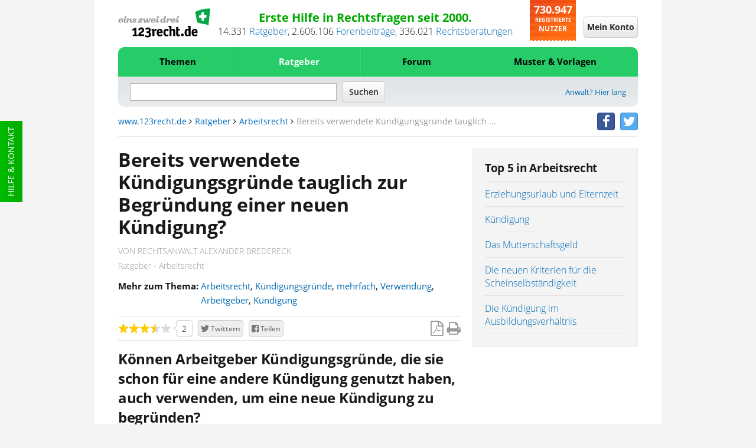

--- FILE ---
content_type: text/html;charset=UTF-8
request_url: https://www.123recht.de/Bereits-verwendete-Kuendigungsgruende-tauglich-zur-Begruendung-einer-neuen-Kuendigung-__a158073.html
body_size: 18916
content:
<!DOCTYPE html>
<html lang="de" xmlns:fb="http://www.facebook.com/2008/fbml" class=" is-noscript font-stage-1 font-stage-2 is-desktop-mode">
<head>
	<meta http-equiv='Content-Type'	content='text/html;	charset=UTF-8'>
	<meta content="width=device-width,initial-scale=1.0" name="viewport">
	
	
	<link rel="preconnect" href="//d1v6uc6bimcvsy.cloudfront.net">
	<link rel="dns-prefetch" href="//d1v6uc6bimcvsy.cloudfront.net">
	

	

	
	
	
		<link rel="preconnect" href="https://a.delivery.consentmanager.net">
		<link rel="dns-prefetch" href="https://a.delivery.consentmanager.net">
		<link rel="preconnect" href="https://cdn.consentmanager.net">
		<link rel="dns-prefetch" href="https://cdn.consentmanager.net">
	
		<script >if(!("gdprAppliesGlobally" in window)){window.gdprAppliesGlobally=true}if(!("cmp_id" in window)||window.cmp_id<1){window.cmp_id=0}if(!("cmp_cdid" in window)){window.cmp_cdid="79ba7317ad0e"}if(!("cmp_params" in window)){window.cmp_params=""}if(!("cmp_host" in window)){window.cmp_host="a.delivery.consentmanager.net"}if(!("cmp_cdn" in window)){window.cmp_cdn="cdn.consentmanager.net"}if(!("cmp_proto" in window)){window.cmp_proto="https:"}if(!("cmp_codesrc" in window)){window.cmp_codesrc="1"}window.cmp_getsupportedLangs=function(){var b=["DE","EN","FR","IT","NO","DA","FI","ES","PT","RO","BG","ET","EL","GA","HR","LV","LT","MT","NL","PL","SV","SK","SL","CS","HU","RU","SR","ZH","TR","UK","AR","BS"];if("cmp_customlanguages" in window){for(var a=0;a<window.cmp_customlanguages.length;a++){b.push(window.cmp_customlanguages[a].l.toUpperCase())}}return b};window.cmp_getRTLLangs=function(){var a=["AR"];if("cmp_customlanguages" in window){for(var b=0;b<window.cmp_customlanguages.length;b++){if("r" in window.cmp_customlanguages[b]&&window.cmp_customlanguages[b].r){a.push(window.cmp_customlanguages[b].l)}}}return a};window.cmp_getlang=function(j){if(typeof(j)!="boolean"){j=true}if(j&&typeof(cmp_getlang.usedlang)=="string"&&cmp_getlang.usedlang!==""){return cmp_getlang.usedlang}var g=window.cmp_getsupportedLangs();var c=[];var f=location.hash;var e=location.search;var a="languages" in navigator?navigator.languages:[];if(f.indexOf("cmplang=")!=-1){c.push(f.substr(f.indexOf("cmplang=")+8,2).toUpperCase())}else{if(e.indexOf("cmplang=")!=-1){c.push(e.substr(e.indexOf("cmplang=")+8,2).toUpperCase())}else{if("cmp_setlang" in window&&window.cmp_setlang!=""){c.push(window.cmp_setlang.toUpperCase())}else{if(a.length>0){for(var d=0;d<a.length;d++){c.push(a[d])}}}}}if("language" in navigator){c.push(navigator.language)}if("userLanguage" in navigator){c.push(navigator.userLanguage)}var h="";for(var d=0;d<c.length;d++){var b=c[d].toUpperCase();if(g.indexOf(b)!=-1){h=b;break}if(b.indexOf("-")!=-1){b=b.substr(0,2)}if(g.indexOf(b)!=-1){h=b;break}}if(h==""&&typeof(cmp_getlang.defaultlang)=="string"&&cmp_getlang.defaultlang!==""){return cmp_getlang.defaultlang}else{if(h==""){h="EN"}}h=h.toUpperCase();return h};(function(){var u=document;var v=u.getElementsByTagName;var h=window;var o="";var b="_en";if("cmp_getlang" in h){o=h.cmp_getlang().toLowerCase();if("cmp_customlanguages" in h){for(var q=0;q<h.cmp_customlanguages.length;q++){if(h.cmp_customlanguages[q].l.toUpperCase()==o.toUpperCase()){o="en";break}}}b="_"+o}function x(i,e){var w="";i+="=";var s=i.length;var d=location;if(d.hash.indexOf(i)!=-1){w=d.hash.substr(d.hash.indexOf(i)+s,9999)}else{if(d.search.indexOf(i)!=-1){w=d.search.substr(d.search.indexOf(i)+s,9999)}else{return e}}if(w.indexOf("&")!=-1){w=w.substr(0,w.indexOf("&"))}return w}var k=("cmp_proto" in h)?h.cmp_proto:"https:";if(k!="http:"&&k!="https:"){k="https:"}var g=("cmp_ref" in h)?h.cmp_ref:location.href;var j=u.createElement("script");j.setAttribute("data-cmp-ab","1");var c=x("cmpdesign","cmp_design" in h?h.cmp_design:"");var f=x("cmpregulationkey","cmp_regulationkey" in h?h.cmp_regulationkey:"");var r=x("cmpgppkey","cmp_gppkey" in h?h.cmp_gppkey:"");var n=x("cmpatt","cmp_att" in h?h.cmp_att:"");j.src=k+"//"+h.cmp_host+"/delivery/cmp.php?"+("cmp_id" in h&&h.cmp_id>0?"id="+h.cmp_id:"")+("cmp_cdid" in h?"&cdid="+h.cmp_cdid:"")+"&h="+encodeURIComponent(g)+(c!=""?"&cmpdesign="+encodeURIComponent(c):"")+(f!=""?"&cmpregulationkey="+encodeURIComponent(f):"")+(r!=""?"&cmpgppkey="+encodeURIComponent(r):"")+(n!=""?"&cmpatt="+encodeURIComponent(n):"")+("cmp_params" in h?"&"+h.cmp_params:"")+(u.cookie.length>0?"&__cmpfcc=1":"")+"&l="+o.toLowerCase()+"&o="+(new Date()).getTime();j.type="text/javascript";j.async=true;if(u.currentScript&&u.currentScript.parentElement){u.currentScript.parentElement.appendChild(j)}else{if(u.body){u.body.appendChild(j)}else{var t=v("body");if(t.length==0){t=v("div")}if(t.length==0){t=v("span")}if(t.length==0){t=v("ins")}if(t.length==0){t=v("script")}if(t.length==0){t=v("head")}if(t.length>0){t[0].appendChild(j)}}}var m="js";var p=x("cmpdebugunminimized","cmpdebugunminimized" in h?h.cmpdebugunminimized:0)>0?"":".min";var a=x("cmpdebugcoverage","cmp_debugcoverage" in h?h.cmp_debugcoverage:"");if(a=="1"){m="instrumented";p=""}var j=u.createElement("script");j.src=k+"//"+h.cmp_cdn+"/delivery/"+m+"/cmp"+b+p+".js";j.type="text/javascript";j.setAttribute("data-cmp-ab","1");j.async=true;if(u.currentScript&&u.currentScript.parentElement){u.currentScript.parentElement.appendChild(j)}else{if(u.body){u.body.appendChild(j)}else{var t=v("body");if(t.length==0){t=v("div")}if(t.length==0){t=v("span")}if(t.length==0){t=v("ins")}if(t.length==0){t=v("script")}if(t.length==0){t=v("head")}if(t.length>0){t[0].appendChild(j)}}}})();window.cmp_addFrame=function(b){if(!window.frames[b]){if(document.body){var a=document.createElement("iframe");a.style.cssText="display:none";if("cmp_cdn" in window&&"cmp_ultrablocking" in window&&window.cmp_ultrablocking>0){a.src="//"+window.cmp_cdn+"/delivery/empty.html"}a.name=b;a.setAttribute("title","Intentionally hidden, please ignore");a.setAttribute("role","none");a.setAttribute("tabindex","-1");document.body.appendChild(a)}else{window.setTimeout(window.cmp_addFrame,10,b)}}};window.cmp_rc=function(h){var b=document.cookie;var f="";var d=0;while(b!=""&&d<100){d++;while(b.substr(0,1)==" "){b=b.substr(1,b.length)}var g=b.substring(0,b.indexOf("="));if(b.indexOf(";")!=-1){var c=b.substring(b.indexOf("=")+1,b.indexOf(";"))}else{var c=b.substr(b.indexOf("=")+1,b.length)}if(h==g){f=c}var e=b.indexOf(";")+1;if(e==0){e=b.length}b=b.substring(e,b.length)}return(f)};window.cmp_stub=function(){var a=arguments;__cmp.a=__cmp.a||[];if(!a.length){return __cmp.a}else{if(a[0]==="ping"){if(a[1]===2){a[2]({gdprApplies:gdprAppliesGlobally,cmpLoaded:false,cmpStatus:"stub",displayStatus:"hidden",apiVersion:"2.0",cmpId:31},true)}else{a[2](false,true)}}else{if(a[0]==="getUSPData"){a[2]({version:1,uspString:window.cmp_rc("")},true)}else{if(a[0]==="getTCData"){__cmp.a.push([].slice.apply(a))}else{if(a[0]==="addEventListener"||a[0]==="removeEventListener"){__cmp.a.push([].slice.apply(a))}else{if(a.length==4&&a[3]===false){a[2]({},false)}else{__cmp.a.push([].slice.apply(a))}}}}}}};window.cmp_gpp_ping=function(){return{gppVersion:"1.0",cmpStatus:"stub",cmpDisplayStatus:"hidden",supportedAPIs:["tcfca","usnat","usca","usva","usco","usut","usct"],cmpId:31}};window.cmp_gppstub=function(){var a=arguments;__gpp.q=__gpp.q||[];if(!a.length){return __gpp.q}var g=a[0];var f=a.length>1?a[1]:null;var e=a.length>2?a[2]:null;if(g==="ping"){return window.cmp_gpp_ping()}else{if(g==="addEventListener"){__gpp.e=__gpp.e||[];if(!("lastId" in __gpp)){__gpp.lastId=0}__gpp.lastId++;var c=__gpp.lastId;__gpp.e.push({id:c,callback:f});return{eventName:"listenerRegistered",listenerId:c,data:true,pingData:window.cmp_gpp_ping()}}else{if(g==="removeEventListener"){var h=false;__gpp.e=__gpp.e||[];for(var d=0;d<__gpp.e.length;d++){if(__gpp.e[d].id==e){__gpp.e[d].splice(d,1);h=true;break}}return{eventName:"listenerRemoved",listenerId:e,data:h,pingData:window.cmp_gpp_ping()}}else{if(g==="getGPPData"){return{sectionId:3,gppVersion:1,sectionList:[],applicableSections:[0],gppString:"",pingData:window.cmp_gpp_ping()}}else{if(g==="hasSection"||g==="getSection"||g==="getField"){return null}else{__gpp.q.push([].slice.apply(a))}}}}}};window.cmp_msghandler=function(d){var a=typeof d.data==="string";try{var c=a?JSON.parse(d.data):d.data}catch(f){var c=null}if(typeof(c)==="object"&&c!==null&&"__cmpCall" in c){var b=c.__cmpCall;window.__cmp(b.command,b.parameter,function(h,g){var e={__cmpReturn:{returnValue:h,success:g,callId:b.callId}};d.source.postMessage(a?JSON.stringify(e):e,"*")})}if(typeof(c)==="object"&&c!==null&&"__uspapiCall" in c){var b=c.__uspapiCall;window.__uspapi(b.command,b.version,function(h,g){var e={__uspapiReturn:{returnValue:h,success:g,callId:b.callId}};d.source.postMessage(a?JSON.stringify(e):e,"*")})}if(typeof(c)==="object"&&c!==null&&"__tcfapiCall" in c){var b=c.__tcfapiCall;window.__tcfapi(b.command,b.version,function(h,g){var e={__tcfapiReturn:{returnValue:h,success:g,callId:b.callId}};d.source.postMessage(a?JSON.stringify(e):e,"*")},b.parameter)}if(typeof(c)==="object"&&c!==null&&"__gppCall" in c){var b=c.__gppCall;window.__gpp(b.command,function(h,g){var e={__gppReturn:{returnValue:h,success:g,callId:b.callId}};d.source.postMessage(a?JSON.stringify(e):e,"*")},"parameter" in b?b.parameter:null,"version" in b?b.version:1)}};window.cmp_setStub=function(a){if(!(a in window)||(typeof(window[a])!=="function"&&typeof(window[a])!=="object"&&(typeof(window[a])==="undefined"||window[a]!==null))){window[a]=window.cmp_stub;window[a].msgHandler=window.cmp_msghandler;window.addEventListener("message",window.cmp_msghandler,false)}};window.cmp_setGppStub=function(a){if(!(a in window)||(typeof(window[a])!=="function"&&typeof(window[a])!=="object"&&(typeof(window[a])==="undefined"||window[a]!==null))){window[a]=window.cmp_gppstub;window[a].msgHandler=window.cmp_msghandler;window.addEventListener("message",window.cmp_msghandler,false)}};window.cmp_addFrame("__cmpLocator");if(!("cmp_disableusp" in window)||!window.cmp_disableusp){window.cmp_addFrame("__uspapiLocator")}if(!("cmp_disabletcf" in window)||!window.cmp_disabletcf){window.cmp_addFrame("__tcfapiLocator")}if(!("cmp_disablegpp" in window)||!window.cmp_disablegpp){window.cmp_addFrame("__gppLocator")}window.cmp_setStub("__cmp");if(!("cmp_disabletcf" in window)||!window.cmp_disabletcf){window.cmp_setStub("__tcfapi")}if(!("cmp_disableusp" in window)||!window.cmp_disableusp){window.cmp_setStub("__uspapi")}if(!("cmp_disablegpp" in window)||!window.cmp_disablegpp){window.cmp_setGppStub("__gpp")};</script>
	
	


	
	

	
		
	
			
				
				
				
				
			
		
	

	
	<META NAME='GOOGLEBOT' CONTENT='NOARCHIVE'>
<META NAME='language' CONTENT='german'>
<META NAME='Generator' CONTENT='QNC'>
<META NAME='Author' CONTENT='QNC'>
<META NAME='Keywords' CONTENT="Kündigungsgründe,mehrfach,Verwendung,Arbeitgeber,Kündigung, Arbeitsrecht">
<META NAME='Description' CONTENT="Können Arbeitgeber Kündigungsgründe, die sie schon für eine andere Kündigung genutzt haben, auch verwenden, um eine neue Kündigung zu begründen? / Erhebt der Arbeitnehmer infolge einer Kündigung Kündigungsschutzklage und hat damit Erfolg, muss der Arbeitgeber ihn letztlich zurücknehmen.">
<title>Bereits verwendete Kündigungsgründe tauglich zur Begründung einer neuen Kündigung? Arbeitsrecht</title>



<meta property="og:title" content="Bereits verwendete Kündigungsgründe tauglich zur Begründung einer neuen Kündigung?">
<meta property="og:site" content="www.123recht.de">
<meta property="og:type" content="article">
<meta property="og:description" content="Können Arbeitgeber Kündigungsgründe, die sie schon für eine andere Kündigung genutzt haben, auch verwenden, um eine neue Kündigung zu begründen? / Erhebt der Arbeitnehmer infolge einer Kündigung Kündigungsschutzklage und hat damit Erfolg, muss der Arbeitgeber ihn letztlich zurücknehmen.">
<meta property="og:image" content="https://d1v6uc6bimcvsy.cloudfront.net/graphx/framework/logos/flaglogo1200-min.png?656">
<meta property="og:language" content="german">


<meta name="twitter:card" content="summary">


	<meta name="twitter:site" content="@123rechtNews">
	<meta name="twitter:domain" content="www.123recht.de">


<meta name="twitter:title" content="Bereits verwendete Kündigungsgründe tauglich zur Begründung einer neuen Kündigung?">
<meta name="twitter:description" content="Können Arbeitgeber Kündigungsgründe, die sie schon für eine andere Kündigung genutzt haben, auch verwenden, um eine neue Kündigung zu begründen? / Erhebt der Arbeitnehmer infolge einer Kündigung Kündigungsschutzklage und hat damit Erfolg, muss der Arbeitgeber ihn letztlich zurücknehmen.">


	<meta name="twitter:creator" content="@123rechtNews">


<meta name="twitter:image:src" content="https://d1v6uc6bimcvsy.cloudfront.net/graphx/framework/logos/flaglogo1200-min.png?656">


	<meta property="og:url" content="https://www.123recht.de/ratgeber/arbeitsrecht/Bereits-verwendete-Kuendigungsgruende-tauglich-zur-Begruendung-einer-neuen-Kuendigung-__a158073.html">
	





	

    


	<LINK REL='SHORTCUT ICON' HREF='//www.123recht.de/favicon.ico?v=yyQ8oz7dw3'>
	
	
		<meta property="fb:page_id" content="75226357986" />
		<meta property="fb:admins" content="571405578" />
		<link rel="me" href="https://twitter.com/123rechtNews">
	

	
	<link rel="apple-touch-icon" sizes="180x180" href="/apple-touch-icon.png?v=yyQ8oz7dw3">
	<link rel="icon" type="image/png" sizes="32x32" href="/favicon-32x32.png?v=yyQ8oz7dw3">
	<link rel="icon" type="image/png" sizes="192x192" href="/android-chrome-192x192.png?v=yyQ8oz7dw3">
	<link rel="icon" type="image/png" sizes="16x16" href="/favicon-16x16.png?v=yyQ8oz7dw3">
	<link rel="manifest" href="/manifest.json?v=yyQ8oz7dw3">
	<link rel="mask-icon" href="/safari-pinned-tab.svg?v=yyQ8oz7dw3" color="#25cc68">
	<link rel="shortcut icon" href="/favicon.ico?v=yyQ8oz7dw3">
	<meta name="msapplication-TileColor" content="#ffffff">
	<meta name="msapplication-TileImage" content="/mstile-144x144.png?v=yyQ8oz7dw3">
	<meta name="theme-color" content="#ffffff">

	<meta name="msvalidate.01" content="073FFF5D42B64A16EFC138B43EB3A3E4" />
	<meta http-equiv='X-XRDS-Location' content='https://www.123recht.de/xrds.xml'/>
	<meta http-equiv='content-language'	content='de'>

	
	<link rel="canonical" href="https://www.123recht.de/ratgeber/arbeitsrecht/Bereits-verwendete-Kuendigungsgruende-tauglich-zur-Begruendung-einer-neuen-Kuendigung-__a158073.html">
	
	
	
	<link rel="amphtml" href="https://www.123recht.de/ratgeber/arbeitsrecht/Bereits-verwendete-Kuendigungsgruende-tauglich-zur-Begruendung-einer-neuen-Kuendigung-__a158073.html?amphtml=1">
	
    

	<link rel="stylesheet" type="text/css" href="//d1v6uc6bimcvsy.cloudfront.net/include/css/styles.min.css?656">
	<link rel="stylesheet" type="text/css" href="//d1v6uc6bimcvsy.cloudfront.net/include/css/stylesprint.min.css?656" media="print">

	
	<link rel="stylesheet" type="text/css" href="https://d1v6uc6bimcvsy.cloudfront.net/include/css/framework-styles.min.css?656">
	
	
	
	

	

	

	

	

	

	
	

	
		
	

    <script  type="application/ld+json">{  "@context": "http://schema.org",  "@type": "Article",  "mainEntityOfPage": {    "@type": "WebPage",    "@id": "https:\/\/www.123recht.de\/ratgeber\/arbeitsrecht\/Bereits-verwendete-Kuendigungsgruende-tauglich-zur-Begruendung-einer-neuen-Kuendigung-__a158073.html"  },  "headline":  "Bereits verwendete K\u00FCndigungsgr\u00FCnde tauglich zur Begr\u00FCndung einer neuen K\u00FCndigung?",  "image": [    "https:\/\/d1v6uc6bimcvsy.cloudfront.net\/graphx\/framework\/logos\/flaglogo1200-min.png?656"  ],  "datePublished": "Thu, 09 Mar 2017 14:56:00 GMT+1",  "dateModified": "Thu, 09 Mar 2017 14:56:00 GMT+1",  "author": {    "@type": "Person",    "name": "Alexander Bredereck"  },  "publisher": {    "@type": "Organization",    "name": "123recht.de",    "logo": {      "@type": "ImageObject",      "url": "https:\/\/d1v6uc6bimcvsy.cloudfront.net\/graphx\/amp\/123logo.png?656",      "width": 1200,      "height": 369    }  },  "description": "K\u00F6nnen Arbeitgeber K\u00FCndigungsgr\u00FCnde, die sie schon f\u00FCr eine andere K\u00FCndigung genutzt haben, auch verwenden, um eine neue K\u00FCndigung zu begr\u00FCnden? \/ Erhebt der Arbeitnehmer infolge einer K\u00FCndigung K\u00FCndigungsschutzklage und hat damit Erfolg, muss der Arbeitgeber ihn letztlich zur\u00FCcknehmen."}</script>

	
</head>
<body class="article cleared" >
	<!-- sass-generic -->
	
		
			
				
			
		
	

	
	
		<div class="support">
			<a class="menuevent support-link" href="/support.asp" target="_blank" title="Hilfe side">Hilfe & Kontakt</a>
		</div>
	
	

	<div id="fb-root"></div>

	

<header class="header cleared">
<div class="sticky-wrap">
	<!-- Top start -->
	<div class="header-details cleared">
		
		<a href='https://www.123recht.de' class="header-details-logo logo menuevent" title="123recht.de">
			<img class="large-hide-up" src="https://d1v6uc6bimcvsy.cloudfront.net/graphx/framework/logos/123LogoSmall.svg?656" alt="123recht.de" width="230" height="41">
			<img class="large-show-up" src="https://d1v6uc6bimcvsy.cloudfront.net/graphx/framework/logos/123LogoBig.svg?656" alt="123recht.de" width="332" height="102" loading="lazy">
		</a>
		

		
		
		
		
		<div class="header-details-meta">
			<div class="header-details-meta-1st-line">Erste Hilfe in Rechtsfragen seit 2000.</div>
			<div class="header-details-meta-2nd-line"><span id="123CA">13.825</span>&nbsp;<a href="https://www.123recht.de/supersets.asp?superset=Ratgeber">Ratgeber</a>, <span class="count-123CT-cont"><span id="123CT">2.440.685</span>&nbsp;<a href="https://www.123recht.de/forum_default.asp">Forenbeiträge</a>, </span><span id="123CR">276.457</span>&nbsp;<a href="https://www.123recht.de/rechtsberatung.asp">Rechtsberatungen</a></div>
		</div>

		<div class="header-details-users users">
			<span class="header-details-users-1st-line">730.704</span><br>
			<span class="header-details-users-2nd-line">Registrierte</span><br>						
			<span class="header-details-users-3rd-line">Nutzer</span>
		</div>
		
	</div>
	<!-- Top end -->
	<!-- Login start -->
	
	<div class="login-wrap">
	
	

		
		
		<a class="login-trigger" id="login-trigger-button" href="https://www.123recht.de/thick_register.asp?noiframe=1&goto=https%3A%2F%2Fwww%2E123recht%2Ede%2Farticle%2Easp%3Fa%3D158073" rel="nofollow" title="Mein Konto">
			<span class="menudrop-trigger is-login large-hide-up"><span class="user-icon"></span></span>
			<span id="login-trigger-button" class="button-cta is-neutral large-show-up">Mein Konto</span>
		</a>

		
		

		 

		
	</div>
	<!-- Login end -->
	<!-- Menü start -->
	<nav class="main-menu-wrap menudrop-expand fabaho" data-trigger-linking="main" data-trigger-group="header" data-trigger-target>
		<a class="menudrop-trigger is-main large-hide-up script-on-medium-down menuevent" href="#" title="Menü" data-trigger="click" data-trigger-linking="main" data-trigger-group="header">
			<span class="main-icon fas-bars"></span>
		</a>

		
<ul class="menudrop desktop-absolute">


	<li class="dtop question">
		
		<form class="search-mobile" action="https://www.123recht.de/sitesearch.asp" method="GET">
			<input id="partsearchmobilefield" type="text" placeholder="Suche" name="q" autocomplete="off" class="squery" required>
			<button type="submit" class="ssubmit"><span class="sicon"></span><span class="semantic-only">Enter</span></button>
		</form>
	</li>

	
	
		

		
		
			
			<li class="item expand is-left fabaho" data-trigger-linking="main-item-themen" data-trigger-target>
				<a class="menuevent" href="#" title="Themen" data-trigger="click" data-trigger-linking="main-item-themen" data-trigger-group="main">Themen</a>
				<ul>
					<li class="important"><a class="menuevent" href="https://www.123recht.de/thema/themen.html" title="Themen - Alle Rechtsgebiete">Alle Rechtsgebiete</a></li>
					<li><a class="menuevent" href="https://www.123recht.de/thema/themen/8/Arbeitsrecht" title="Themen - Arbeitsrecht">Arbeitsrecht</a></li><li><a class="menuevent" href="https://www.123recht.de/thema/themen/24/Erbrecht" title="Themen - Erbrecht">Erbrecht</a></li><li><a class="menuevent" href="https://www.123recht.de/thema/themen/14/Familienrecht" title="Themen - Familienrecht">Familienrecht</a></li><li><a class="menuevent" href="https://www.123recht.de/thema/themen/12/Generelle-Themen" title="Themen - Generelle Themen">Generelle Themen</a></li><li><a class="menuevent" href="https://www.123recht.de/thema/themen/40/Inkasso" title="Themen - Inkasso">Inkasso</a></li><li><a class="menuevent" href="https://www.123recht.de/thema/themen/18/Kaufrecht" title="Themen - Kaufrecht">Kaufrecht</a></li><li><a class="menuevent" href="https://www.123recht.de/thema/themen/15/Mietrecht" title="Themen - Mietrecht">Mietrecht</a></li><li><a class="menuevent" href="https://www.123recht.de/thema/themen/42/Sozialrecht-und-staatliche-Leistungen" title="Themen - Sozialrecht und staatliche Leistungen">Sozialrecht und staatliche Leistungen</a></li><li><a class="menuevent" href="https://www.123recht.de/thema/themen/37/Steuerrecht" title="Themen - Steuerrecht">Steuerrecht</a></li><li><a class="menuevent" href="https://www.123recht.de/thema/themen/16/Strafrecht" title="Themen - Strafrecht">Strafrecht</a></li>
				</ul>
			</li>

			
			<li class="item expand fabaho" data-trigger-linking="main-item-ratgeber" data-trigger-target>
				<a class="menuevent is-active" href="#" title="Ratgeber" data-trigger="click" data-trigger-linking="main-item-ratgeber" data-trigger-group="main">Ratgeber</a>
				<ul>
					<li class="important"><a class="menuevent" href="https://www.123recht.de/supersets.asp?superset=Ratgeber" title="Ratgeber - Alle Ratgeber">Alle Ratgeber</a></li>
					<li><a class="menuevent" href="https://www.123recht.de/Arbeitsrecht-__c12.html" title="Ratgeber - Arbeitsrecht">Arbeitsrecht</a></li><li><a class="menuevent" href="https://www.123recht.de/Erbrecht-__c15.html" title="Ratgeber - Erbrecht">Erbrecht</a></li><li><a class="menuevent" href="https://www.123recht.de/Experteninterviews-__c128.html" title="Ratgeber - Experteninterviews">Experteninterviews</a></li><li><a class="menuevent" href="https://www.123recht.de/Familienrecht-__c16.html" title="Ratgeber - Familienrecht">Familienrecht</a></li><li><a class="menuevent" href="https://www.123recht.de/Meinung-__c58.html" title="Ratgeber - Meinung">Meinung</a></li><li><a class="menuevent" href="https://www.123recht.de/Mietrecht,-Pachtrecht-__c18.html" title="Ratgeber - Mietrecht &amp; Pachtrecht">Mietrecht &amp; Pachtrecht</a></li><li><a class="menuevent" href="https://www.123recht.de/Strafrecht-__c69.html" title="Ratgeber - Strafrecht">Strafrecht</a></li>
				</ul>
			</li>

			
			<li class="item expand fabaho" data-trigger-linking="main-item-forum" data-trigger-target>
				<a class="menuevent" href="#" title="Forum" data-trigger="click" data-trigger-linking="main-item-forum" data-trigger-group="main">Forum</a>
				<ul>
					<li class="important"><a class="menuevent" href="https://www.123recht.de/forum_default.asp" title="Forum - Alle Rechtsgebiete">Alle Rechtsgebiete</a></li>
					<li><a class="menuevent" href="https://www.123recht.de/forum_forum.asp?forum_id=8" title="Forum - Arbeitsrecht">Arbeitsrecht</a></li><li><a class="menuevent" href="https://www.123recht.de/forum_forum.asp?forum_id=24" title="Forum - Erbrecht">Erbrecht</a></li><li><a class="menuevent" href="https://www.123recht.de/forum_forum.asp?forum_id=14" title="Forum - Familienrecht">Familienrecht</a></li><li><a class="menuevent" href="https://www.123recht.de/forum_forum.asp?forum_id=12" title="Forum - Generelle Themen">Generelle Themen</a></li><li><a class="menuevent" href="https://www.123recht.de/forum_forum.asp?forum_id=40" title="Forum - Inkasso">Inkasso</a></li><li><a class="menuevent" href="https://www.123recht.de/forum_forum.asp?forum_id=18" title="Forum - Kaufrecht">Kaufrecht</a></li><li><a class="menuevent" href="https://www.123recht.de/forum_forum.asp?forum_id=15" title="Forum - Mietrecht">Mietrecht</a></li><li><a class="menuevent" href="https://www.123recht.de/forum_forum.asp?forum_id=42" title="Forum - Sozialrecht und staatliche Leistungen">Sozialrecht und staatliche Leistungen</a></li><li><a class="menuevent" href="https://www.123recht.de/forum_forum.asp?forum_id=37" title="Forum - Steuerrecht">Steuerrecht</a></li><li><a class="menuevent" href="https://www.123recht.de/forum_forum.asp?forum_id=16" title="Forum - Strafrecht">Strafrecht</a></li>
				</ul>
			</li>
			

			
			<li class="item expand is-right fabaho" data-trigger-linking="main-item-mustervorlagen" data-trigger-target>
				<a class="menuevent" href="#" title="Muster & Vorlagen" data-trigger="click" data-trigger-linking="main-item-mustervorlagen" data-trigger-group="main">Muster & Vorlagen</a>
				<ul>
					<li class="important"><a class="menuevent" href="https://www.123recht.de/thema/muster.html" title="Muster & Vorlagen - Alle Muster & Vorlagen">Alle Muster & Vorlagen</a></li>
					<li><a class="menuevent" href="https://www.123recht.de/muster/Berliner-Testament-Generator--sg94.html" title="Muster &amp; Vorlagen - Berliner Testament">Berliner Testament</a></li><li><a class="menuevent" href="https://www.123recht.de/muster/Datenschutzerklaerung-fuer-Websites-nach-DSGVO-Generator--sg52.html" title="Muster &amp; Vorlagen - Datenschutzerkl&#228;rung f&#252;r Websites nach DSGVO">Datenschutzerkl&#228;rung f&#252;r Websites nach DSGVO</a></li><li><a class="menuevent" href="https://www.123recht.de/muster/Hausordnung-Generator--sg132.html" title="Muster &amp; Vorlagen - Hausordnung">Hausordnung</a></li><li><a class="menuevent" href="https://www.123recht.de/muster/Impressum-Generator--sg134.html" title="Muster &amp; Vorlagen - Impressum">Impressum</a></li><li><a class="menuevent" href="https://www.123recht.de/muster/Kuendigung-Arbeitsvertrag-Arbeitnehmer-Generator--sg53.html" title="Muster &amp; Vorlagen - K&#252;ndigung Arbeitsvertrag Arbeitnehmer">K&#252;ndigung Arbeitsvertrag Arbeitnehmer</a></li><li><a class="menuevent" href="https://www.123recht.de/muster/Kuendigung-Mietvertrag-Generator--sg133.html" title="Muster &amp; Vorlagen - Mietk&#252;ndigung">Mietk&#252;ndigung</a></li><li><a class="menuevent" href="https://www.123recht.de/muster/Miete-mindern-Generator--sg92.html" title="Muster &amp; Vorlagen - Mietminderung bei M&#228;ngeln der Mietsache">Mietminderung bei M&#228;ngeln der Mietsache</a></li><li><a class="menuevent" href="https://www.123recht.de/muster/Mietvertrag-fuer-Einfamilienhaus-Generator--sg129.html" title="Muster &amp; Vorlagen - Mietvertrag Einfamilienhaus">Mietvertrag Einfamilienhaus</a></li><li><a class="menuevent" href="https://www.123recht.de/muster/Mietvertrag-fuer-Wohnung-Generator--sg128.html" title="Muster &amp; Vorlagen - Mietvertrag Wohnung">Mietvertrag Wohnung</a></li><li><a class="menuevent" href="https://www.123recht.de/muster/Untermietvertrag-fuer-Wohnung-Generator--sg130.html" title="Muster &amp; Vorlagen - Untermietvertrag">Untermietvertrag</a></li>
				</ul>
			</li>

			
		
	

	

	
</ul>


		
	</nav>
	<!-- Menü end -->
	<!-- Search start -->
	<div class="search-wrap cleared">
		<div class="search-trigger" title="Suche" id="123searchtrigger" data-trigger="click" data-trigger-linking="main" data-trigger-group="header"></div>
		<form id="123searchform" class="search-form" action="https://www.123recht.de/sitesearch.asp" method="GET">
			<input id="123searchfield" class="fquery" type="text" autocomplete="off" name="q">
			<input type="submit" value="Suchen" class="button-cta is-neutral">
		</form>
		
		
 			<a href="https://www.123recht.de/fuer_anwaelte.asp" class="menuevent lawyer-link large-show-up" title="Anwalt? Hier lang">Anwalt? Hier lang</a> 
		
		
	</div>
	<!-- Search end -->
	<!-- Breadcrumb start -->
	<div class="breadcrumb large-show-up cleared">
		<nav class="breadcrumbs" >
			<a class='navigationlink' href='https://www.123recht.de'>www.123recht.de</a>&nbsp;<span class="fa fa-angle-right"></span>&nbsp;<a class='navigationlink' href='https://www.123recht.de/supersets.asp?superset=Ratgeber'>Ratgeber</a>&nbsp;<span class="fa fa-angle-right"></span>&nbsp;<a class='navigationlink' href='https://www.123recht.de/Arbeitsrecht-__c12.html'>Arbeitsrecht</a><span class='hide-mobile-only-inline'>&nbsp;<span class="fa fa-angle-right"></span>&nbsp;<span class='tGrey'>Bereits verwendete Kündigungsgründe tauglich ...</span></span>
		</nav>

		<span class="breadcrumb-social-icons social-icons">

			
				<a href="https://facebook.com/123recht" class="menuevent btn-social-icon btn-facebook" target="_blank" title="facebook"><i class="fa fa-facebook"></i></a>
				<a href="https://twitter.com/123rechtNews" class="menuevent btn-social-icon btn-twitter" target="_blank" title="twitter"><i class="fa fa-twitter"></i></a>
				
			
						
		</span>
		
			
		
	</div>
	<!-- Breadcrumb end -->
	
	
	
	
	
	

	<hr class="header-content-separator large-show-up">
</div>
</header>


	
	
	

	<main class="content cleared">
		


		
			<noscript>
				<div class="infobox is-not-granted pdf-hide">
					JavaScript scheint in Ihrem Browser deaktiviert zu sein. Bitte aktivieren Sie JavaScript, um alle Vorteile unserer Webseite nutzen zu können.<br>
					Sollte Ihnen dies nicht möglich sein, würden wir uns freuen, wenn Sie uns Ihre Erfahrungen ohne JavaScript an <a href="mailto:123recht.de%20%3Cinfo@123recht.de%3E?subject=NoScript%20Erfahrung%20auf%20123recht.de">info@123recht.de</a> mitteilen.
				</div>
			</noscript>

			<div id="bb"></div>
		

		

		

		
<div class="row">
	<!-- main content start -->
	<div class="col large-8 article-wrapper">
		<div class="article-body">
				
				<!-- NEW HEADER RATGEBER START -->
				<h1 ><span >Bereits verwendete Kündigungsgründe tauglich zur Begründung einer neuen Kündigung?</span></h1>
				
				
					<div class="darkerGrey u-case article-meta">Von Rechtsanwalt  Alexander Bredereck</div>
				

				
					<span class="darkerGrey tSize13 article-meta">
						

						Ratgeber - Arbeitsrecht
						
						
					</span>

					<div class="separator-h is-xs"></div>

					<span class="bold article-inline-pre">Mehr zum Thema:</span> <span class="article-inline-head"><a href='https://www.123recht.de/Arbeitsrecht-__c12.html'>Arbeitsrecht</a>, <a href='https://www.123recht.de/columns.asp?column=12&keyword=Kündigungsgründe'>Kündigungsgründe</a>, <a href='https://www.123recht.de/columns.asp?column=12&keyword=mehrfach'>mehrfach</a>, <a href='https://www.123recht.de/columns.asp?column=12&keyword=Verwendung'>Verwendung</a>, <a href='https://www.123recht.de/columns.asp?column=12&keyword=Arbeitgeber'>Arbeitgeber</a>, <a href='https://www.123recht.de/columns.asp?column=12&keyword=Kündigung'>Kündigung</a></span>
					
					<div class="separator-h is-xs"></div>
				

					
					
	
	<div id="request-return-box" class="article--request-return infobox"></div>

	<!-- social media start -->
	<div class="article-social-bar cleared print-hide">

		
			
			<span class="value-title" title="3,5 / 5 Sterne">
	<span class="semantic-only"><span id="request-return-box-value" class="rating">3,5</span> von 5 Sterne<br></span>
	<span class="semantic-only">Bewerten mit: </span>
	<span class="star-rating--selection">
		<i class="fas-star-sharp"></i><i class="fas-star-sharp"></i><i class="fas-star-sharp"></i><i class="fas-star-sharp"></i><i class="fas-star-sharp"></i>
		<span id="request-return-box-percent" class="star-rating--progress" style="width: 70%;"><i class="fas-star-sharp"></i><i class="fas-star-sharp"></i><i class="fas-star-sharp"></i><i class="fas-star-sharp"></i><i class="fas-star-sharp"></i></span>
		
			<span class="star-rating--links"><i data-link="https://www.123recht.de/include/ajax/partials/recommend.asp?id=158073&site=1&owner=99078&currentValue=3,5&returnElementId=request-return-box&value=1&secid=rhsd&plus;nvmdq&plus;btqqdmsU`ktd&plus;qdstqmDkdldmsHc&plus;u`ktd&secid2=b008dd526bad3523ac8e94ace66804d7&secid3=no&secid4=0651187180" class="star-rating--item fas-star-sharp" title="Bewerten mit 1 Stern"></i><i data-link="https://www.123recht.de/include/ajax/partials/recommend.asp?id=158073&site=1&owner=99078&currentValue=3,5&returnElementId=request-return-box&value=2&secid=rhsd&plus;nvmdq&plus;btqqdmsU`ktd&plus;qdstqmDkdldmsHc&plus;u`ktd&secid2=76351b980a2693950ee9a23fffe3ba95&secid3=no&secid4=0651187180" class="star-rating--item fas-star-sharp" title="Bewerten mit 2 Sterne"></i><i data-link="https://www.123recht.de/include/ajax/partials/recommend.asp?id=158073&site=1&owner=99078&currentValue=3,5&returnElementId=request-return-box&value=3&secid=rhsd&plus;nvmdq&plus;btqqdmsU`ktd&plus;qdstqmDkdldmsHc&plus;u`ktd&secid2=8e4e2584dc94187c4f4a110c6895a271&secid3=no&secid4=0651187180" class="star-rating--item fas-star-sharp" title="Bewerten mit 3 Sterne"></i><i data-link="https://www.123recht.de/include/ajax/partials/recommend.asp?id=158073&site=1&owner=99078&currentValue=3,5&returnElementId=request-return-box&value=4&secid=rhsd&plus;nvmdq&plus;btqqdmsU`ktd&plus;qdstqmDkdldmsHc&plus;u`ktd&secid2=e7a406f64d37f5fc39fac6c08ec1f40e&secid3=no&secid4=0651187180" class="star-rating--item  fas-star-sharp" title="Bewerten mit 4 Sterne"></i><i data-link="https://www.123recht.de/include/ajax/partials/recommend.asp?id=158073&site=1&owner=99078&currentValue=3,5&returnElementId=request-return-box&value=5&secid=rhsd&plus;nvmdq&plus;btqqdmsU`ktd&plus;qdstqmDkdldmsHc&plus;u`ktd&secid2=59e33901d5585b009ec4ce94d3ad0241&secid3=no&secid4=0651187180" class="star-rating--item fas-star-sharp" title="Bewerten mit 5 Sterne"></i>
			</span>
		
	</span>
	
	<div class="star-rating--count">
		<div class="star-rating--count-btn">
			<span id="request-return-box-count" class="star-rating--count-val votes">2</span>
		</div>
		<div class="star-rating--count-arw">
			<div class="a1"></div>
			<div class="a2"></div>
		</div>
	</div>
	
	<span class="ajax-overlay"><span class="ajax-overlay-spinner fa fal-spinner fa-spin"></span></span>
</span>

		
		
		
		<span class="social-widgets">
			<a href="https://twitter.com/intent/tweet?text=Bereits&plus;verwendete&plus;K%C3%BCndigungsgr%C3%BCnde&plus;tauglich&plus;zur&plus;Begr%C3%BCndung&plus;einer&plus;neuen&plus;K%C3%BCndigung%3F&plus;Arbeitsrecht&url=https%3A%2F%2Fwww%2E123recht%2Ede%2Fratgeber%2Farbeitsrecht%2FBereits%2Dverwendete%2DKuendigungsgruende%2Dtauglich%2Dzur%2DBegruendung%2Deiner%2Dneuen%2DKuendigung%2D%5F%5Fa158073%2Ehtml" class="btn-social-share-icon" target="_blank" title="twitter"><i class="fab-twitter" aria-hidden="true"></i><span class="btn-share-text"> Twittern</span></a>
<a href="https://facebook.com/sharer/sharer.php?u=https%3A%2F%2Fwww%2E123recht%2Ede%2Fratgeber%2Farbeitsrecht%2FBereits%2Dverwendete%2DKuendigungsgruende%2Dtauglich%2Dzur%2DBegruendung%2Deiner%2Dneuen%2DKuendigung%2D%5F%5Fa158073%2Ehtml" class="btn-social-share-icon" target="_blank" title="facebook"><i class="fab-facebook-square" aria-hidden="true"></i><span class="btn-share-text"> Teilen</span></a>
<a href="whatsapp://send?text=Bereits&plus;verwendete&plus;K%C3%BCndigungsgr%C3%BCnde&plus;tauglich&plus;zur&plus;Begr%C3%BCndung&plus;einer&plus;neuen&plus;K%C3%BCndigung%3F&plus;Arbeitsrecht%0A%0Dhttps%3A%2F%2Fwww%2E123recht%2Ede%2Fratgeber%2Farbeitsrecht%2FBereits%2Dverwendete%2DKuendigungsgruende%2Dtauglich%2Dzur%2DBegruendung%2Deiner%2Dneuen%2DKuendigung%2D%5F%5Fa158073%2Ehtml" class="btn-social-share-icon medium-hide-up" target="_blank" title="whatsapp"><i class="fab-whatsapp" aria-hidden="true"></i><span class="btn-share-text"> Teilen</span></a>






		</span>
		

		<div class="print-functions">
			<a href="https://www.123recht.de/article.asp?a=158073&p=1&css=99" data-ninja data-gatype='click' data-gacat='Link' data-gaaction='Print' data-galabel='Seite drucken' rel="nofollow" target="_blank" class="button-print fa fa-print medium-show-up" title="Seite ausdrucken"></a>
			<a href="/article_pdf.asp?a=158073&amp;secid=`&amp;secid2=e4d6823cf3260291e4c49351a61c68de&amp;secid3=no&amp;secid4=0651187180" data-ninja data-gatype='click' data-gacat='Link' data-gaaction='PDF' data-galabel='PDF Version' rel="nofollow" target="_blank" class="button-view fa fa-file-pdf-o medium-show-up" title="Seite als PDF herunterladen"></a>
		</div>
		
	</div>
	<div class="clear"></div>
	<!-- social media end -->
	
	


					<div class="separator-h is-s"></div>
				

				<!-- NEW HEADER RATGEBER END -->
				<h2 class="summary">Können Arbeitgeber Kündigungsgründe, die sie schon für eine andere Kündigung genutzt haben, auch verwenden, um eine neue Kündigung zu begründen?</h2>

			    

			    
				      


<p>Erhebt der Arbeitnehmer infolge einer Kündigung Kündigungsschutzklage und hat damit Erfolg, muss der Arbeitgeber ihn letztlich zurücknehmen. Damit dürften aber wohl in den wenigsten Fällen alle Probleme gelöst sein. Der Arbeitgeber wird sich oftmals überlegen, ob eine weitere, neue Möglichkeit zur Kündigung besteht. Dabei stellt sich die Frage, ob und welche Kündigungsgründe er dann noch heranziehen darf. </p>
				    
					    
				    


					
					
					
			    
			    
				    

<h3>Inhaltlich vom Gericht überprüfte Kündigungsgründe</h3>

Sofern Kündigungsgründe bereits in einem ersten Prozess inhaltlich vom Gericht überprüft worden sind, kann der Arbeitgeber diese nicht mehr verwenden. Dazu das Landesarbeitsgericht Rheinland-Pfalz:<strong> </strong>„Eine Kündigung kann nicht erfolgreich auf Gründe gestützt werden, die der Arbeitgeber schon zur Begründung einer vorhergehenden Kündigung vorgebracht hat und die in dem ersten Kündigungsschutzprozess mit dem Ergebnis materiell geprüft worden sind, dass sie eine Kündigung nicht tragen." </p>
				    
					    
							
							
					    
				    


					
					
					
			    
			    
				    

<h3>Veränderter Sachverhalt</h3>

<p>Anders kann es dagegen aussehen, wenn sich der relevante Sachverhalt geändert hat. Die beschriebene Wirkung &lpar;sog. Präklusionswirkung&rpar; tritt nämlich nur dann ein, wenn es sich um einen identischen Sachverhalt handelt. Dazu das Landesarbeitsgericht Rheinland-Pfalz: „Hat sich dieser &lpar;der Sachverhalt&rpar; wesentlich geändert, darf der Arbeitgeber ein weiteres Mal kündigen. Das gilt auch bei einem sog. Dauertatbestand." Als Konsequenz können Arbeitgeber demnach auch frühere Verfehlungen des Arbeitnehmers zur Begründung ihrer Kündigung anführen, wenn sich dadurch der entsprechende Vorwurf wesentlich erweitert hat. Gleiches gilt nach Ansicht des Gerichts auch für die sog. Dauertatbestände, sprich dann, wenn es um eine fortdauernde Verfehlung des Arbeitnehmers geht. Ein solcher Fall kann vorliegen, wenn es um eine krankheitsbedingte Kündigung geht, mit der der Arbeitgeber zunächst vor Gericht nicht erfolgreich war, da der Arbeitnehmer zu dem Zeitpunkt noch nicht in einem Umfang gefehlt hatte, der eine Kündigung rechtfertigen würde. Eine spätere Kündigung könnte dann auf sämtliche &lpar;auch frühere&rpar; Fehlzeiten gestützt werden. </p>
				    
					    
				    


					
					
					
			    
			    
				    

<h3>Formal unwirksame Kündigung</h3>

<p>War die Kündigung allein aus formalen Gründen unwirksam &lpar;mangelnde Schriftform, fehlende Abmahnung, Fehler bei der Anhörung der Personalvertretung oder des Betriebsrats&rpar;, kann der Arbeitgeber ebenfalls ältere Kündigungsgründe bei einer neuen Kündigung verwenden. Dazu das Landesarbeitsgericht Rheinland-Pfalz: „Die Präklusionswirkung tritt auch dann nicht ein, wenn die frühere Kündigung bereits aus formellen Gründen, also etwa wegen einer nicht ordnungsgemäßen Beteiligung der Mitarbeitervertretung für unwirksam erklärt worden ist." </p>
				    
					    
				    


					
					
					
			    
			    
				    

<h3>Andere Art der Kündigung &lpar;z. B. fristgerecht statt fristlos&rpar;</h3>

<p>Ursprüngliche Kündigungsgründe können zudem herangezogen werden, wenn eine fristlose Kündigung des Arbeitgebers zunächst keinen Erfolg hat und dieser anschließend noch einmal ordentlich kündigt. </p>
				    
					    
				    


					
					
						<div class="leadbox"></div>
					    
					
					
			    
			    
				    

<p><strong>Wichtiges Urteil, Quelle: </strong>Landesarbeitsgericht Rheinland-Pfalz, Urteil vom 13. Juni 2016 – <a href="http://dejure.org/dienste/vernetzung/rechtsprechung?Text=3%20Sa%2024/16" target="_blank" class="djo_link" title="LAG Rheinland-Pfalz, 13.06.2016 - 3 Sa 24/16: Wiederholungsk&uuml;ndigung - K&uuml;ndigungsgrund der sexu...">3 Sa 24/16</a> –, juris. </p>
				    
					    
				    


					
					
					
			    
			    
				    

<h3>Warum müssen Sie bei Erhalt einer Kündigung schnell sein? </h3>

<p>Die meisten Arbeitnehmer kennen die Dreiwochenfrist für die Erhebung der Kündigungsschutzklage. Viele wissen allerdings nicht, dass eine Kündigung unter Umständen auch zurückgewiesen werden kann. Dies kann nur unverzüglich &lpar;innerhalb weniger Tage nach Erhalt&rpar; geschehen. </p>
				    
					    
				    


					
					
					
			    
			    
				    
<!--dejureok--> </p>
				    
					    
				    


					
					
					
			    
			    

				

				

				<!-- ARTIKEL SIGNATUR -->
					
				<!-- /ARTIKEL SIGNATUR -->

				
				

					<!-- ARTIKEL PAGING BOTTOM -->
					
					<!-- / ARTIKEL PAGING BOTTOM -->
					
					<!-- Wollen Sie mehr wissen? BOX -->
					
					<!-- /Wollen Sie mehr wissen? BOX -->
				
					

					
					
					

					<!-- KOMMENTARE -->
					
		
		<div class="hidden" id="div_comments_title">
			<span class="bold author-box--name comments-author-box">Leserkommentare</span>
		</div>
		
		<div id="showcomments146758_1">
		
	
		
		<div id="aci_146758_1"></div>
		
	
		
		</div>
		
	
		
		<div class="clear"></div>
		<div id="pligg_comments">

			
			<div id="starcom146758_1"></div><div id="vot146758_1"></div><div id="tv146758_1"></div>			
			
			
		
	
		
		</div>
		
	
					<!-- /KOMMENTARE -->

					<div class="separator-h is-m"></div>

				<div class="clear"></div>

				
					
	

	

	<div>
	<div class="article-lsa-header">Das könnte Sie auch interessieren</div>

	
		
		<a class="gaesimilartopics cleared" title="Ratgeber Abmahnung vom Arbeitgeber: Wie sollten Arbeitnehmer reagieren?" href="/ratgeber/arbeitsrecht/Abmahnung-vom-Arbeitgeber-Wie-sollten-Arbeitnehmer-reagieren-__a158041.html">

			
			<span class="plista_widget_imgwrapper">
				<img alt="" title="" src="//d1v6uc6bimcvsy.cloudfront.net/graphx/geiloimages/logo_123_de.png?656"
				 style="vertical-align: top; height: 40px; behavior: none !important;">
			</span>
			
			<span class="article-lsa-itemTitle">Arbeitsrecht</span>
			<span class="article-lsa-itemText">Abmahnung vom Arbeitgeber: Wie sollten Arbeitnehmer reagieren?</span>
		</a><br class="semantic-only">
		
	
		
		<a class="gaesimilartopics cleared" title="Ratgeber Kündigungsschutzprozess: Sollte man sich als Arbeitnehmer frühzeitig mit dem Arbeitgeber einigen?" href="/ratgeber/arbeitsrecht/Kuendigungsschutzprozess-Sollte-man-sich-als-Arbeitnehmer-fruehzeitig-mit-dem-Arbeitgeber-einigen-__a158065.html">

			
			<span class="plista_widget_imgwrapper">
				<img alt="" title="" src="//d1v6uc6bimcvsy.cloudfront.net/graphx/geiloimages/logo_123_de.png?656"
				 style="vertical-align: top; height: 40px; behavior: none !important;">
			</span>
			
			<span class="article-lsa-itemTitle">Arbeitsrecht</span>
			<span class="article-lsa-itemText">Kündigungsschutzprozess: Sollte man sich als Arbeitnehmer frühzeitig mit dem Arbeitgeber einigen?</span>
		</a><br class="semantic-only">
		
	
		
		<a class="gaesimilartopics cleared" title="Ratgeber Kündigungen müssen in der Regel nicht begründet werden" href="/ratgeber/arbeitsrecht/Kuendigungen-muessen-in-der-Regel-nicht-begruendet-werden-__a158067.html">

			
			<span class="plista_widget_imgwrapper">
				<img alt="" title="" src="//d1v6uc6bimcvsy.cloudfront.net/graphx/geiloimages/logo_123_de.png?656"
				 style="vertical-align: top; height: 40px; behavior: none !important;">
			</span>
			
			<span class="article-lsa-itemTitle">Arbeitsrecht</span>
			<span class="article-lsa-itemText">Kündigungen müssen in der Regel nicht begründet werden</span>
		</a><br class="semantic-only">
		
	
		
		<a class="gaesimilartopics cleared" title="Ratgeber Das Personalgespräch &#8211; wann, wie oft und worum darf es gehen?" href="/ratgeber/arbeitsrecht/Das-Personalgespraech-wann,-wie-oft-und-worum-darf-es-gehen-__a158068.html">

			
			<span class="plista_widget_imgwrapper">
				<img alt="" title="" src="//d1v6uc6bimcvsy.cloudfront.net/graphx/geiloimages/logo_123_de.png?656"
				 style="vertical-align: top; height: 40px; behavior: none !important;">
			</span>
			
			<span class="article-lsa-itemTitle">Arbeitsrecht</span>
			<span class="article-lsa-itemText">Das Personalgespräch &#8211; wann, wie oft und worum darf es gehen?</span>
		</a><br class="semantic-only">
		
	
	</div>
	
				

				

				<div class="separator-h is-xs"></div>
				
				<div class="clear"></div>





		</div>


		<div class="clear"></div>			
	</div>

	<div class="large-hide-up clear separator-h is-xl"></div>

	<!-- main content end -->

	<!-- right column start -->
	<div class="col large-4" id="rechte_spalte">	
		
		
			
		

		<!-- Top 5 Articles of the Column -->
		<div class="content-box">
			<h3>Top 5 in Arbeitsrecht</h3>
			<ul>
				
					<li>
						
							<a class="title" href="/ratgeber/arbeitsrecht/Erziehungsurlaub-und-Elternzeit-__a1387.html">Erziehungsurlaub und Elternzeit</a>
						
					</li>
				
					<li>
						
							<a class="title" href="/ratgeber/arbeitsrecht/Kuendigung-__a270.html">Kündigung</a>
						
					</li>
				
					<li>
						
							<a class="title" href="/ratgeber/arbeitsrecht/Das-Mutterschaftsgeld-__a1386.html">Das Mutterschaftsgeld</a>
						
					</li>
				
					<li>
						
							<a class="title" href="/ratgeber/arbeitsrecht/Die-neuen-Kriterien-fuer-die-Scheinselbstaendigkeit-__a472.html">Die neuen Kriterien für die Scheinselbständigkeit</a>
						
					</li>
				
					<li>
						
							<a class="title" href="/ratgeber/arbeitsrecht/Die-Kuendigung-im-Ausbildungsverhaeltnis-__a16083.html">Die Kündigung im Ausbildungsverhältnis</a>
						
					</li>
				
			</ul>
		</div>
		<!-- /Top 5 Articles of the Column -->

		<!-- INFOBOXEN LSA -->
			
		<!-- /INFOBOXEN LSA -->

		<!-- Article LSA Start -->
		
		<!-- Article LSA End -->
		
		<!-- INFOBOXEN Mehr Internet -->
		
		<!-- /INFOBOXEN Mehr Internet -->	
		
								
			
		<div class="clear"></div>
	</div>
	<!-- right column end -->
</div>

<div class="clear separator-h is-xl"></div>


<!-- overlay start -->
	
<!-- overlay end -->


	<a id="productcta" name="productcta" data-ninja data-ganoninteraction="true" data-gacat="ctaeverywhere"  data-gaaction="Display" data-galabel="10-"></a>


<section class="section-default section-product is-surface2 is-123-one">
	<h2 class="headline2">Und jetzt?</h2>
	<div class="caption">Für jeden die richtige Beratung, immer gleich gut.</div>

	<div class="productbox has-two productbox-cross">
		<div class="item with-cirlce">
			<div class="bigcircle is-small">
				<div>
					<span>Schon</span>
					<span class="middle">
						295.951
						
					</span>
					<span>Beratungen</span>
				</div>
			</div>
			<div class="type">Anwalt online fragen</div>
			<div class="price">
				<span>Ab</span>
				<span class="value">30</span>
				<span>€</span>
			</div>		
			<div class="desc">Rechtssichere Antwort in durchschnittlich 2 Stunden</div>
			<div class="rating">
				


<div class="fa-stars-box" >
	<div class="fa-stars script-on-medium-up" title='4,8 von 5 Sterne'><i class="fas-star-sharp"></i><i class="fas-star-sharp"></i><i class="fas-star-sharp"></i><i class="fas-star-sharp"></i><i class="fas-star-sharp"></i>
			<span  class="fa-stars-actual" style="width: 95.4386%">
				<i class="fas-star-sharp"></i><i class="fas-star-sharp"></i><i class="fas-star-sharp"></i><i class="fas-star-sharp"></i><i class="fas-star-sharp"></i>
			</span>
	</div>
	
</div>





				<div class="value">119.587 Bewertungen</div>
			</div>
			<ul class="advantages">
				<li>Keine Terminabsprache</li>
				<li>Antwort vom Anwalt</li>
				<li>Rückfragen möglich</li>
				<li>Serviceorientierter Support</li>
			</ul>
			<div class="buttonwrap">
				<a class="button-cta-new" data-ninja data-gatype="click" data-gacat="ctaeverywhere"  data-gaaction="Link" data-galabel="Fragestellen" href="https://www.frag-einen-anwalt.de/forum_post.asp">Jetzt Frage stellen</a>
			</div>
		</div>
		<div class="item is-on-site">
			<div class="type">Anwalt vor Ort</div>
			<div class="desc">Persönlichen Anwalt kontaktieren. In der Nähe oder bundesweit.</div>
			<ul class="advantages">
				<li>Kompetenz und serviceoriente Anwaltsuche</li>
				<li>mit Empfehlung</li>
				<li>Direkt beauftragen oder unverbindlich anfragen</li>
			</ul>
			<div class="buttonwrap">
				<a class="button-cta-new is-second" data-ninja data-gatype="click" data-gacat="ctaeverywhere"  data-gaaction="Link" data-galabel="Anwaltsuchen" href="https://www.frag-einen-anwalt.de/liste.asp">Jetzt Anwalt suchen</a>
			</div>
		</div>
	</div>

	<div class="startext">Alle Preise inkl. MwSt. zzgl. 5€ Einstellgebühr pro Frage.</div>
</section>








 
	</main>
	<hr class="semantic-only">

	
		<footer class="footer cleared"><!-- SASS gridded Footer -->
			
	<div class="footer--copyright row"><b>Bereits verwendete Kündigungsgründe tauglich zur Begründung einer neuen Kündigung? Arbeitsrecht &copy; 2025 QNC GmbH</b></div>
	<div class="footer--payment-social-bar row">
		<a class="menuevent footer--emergency-box" href="https://www.frag-einen-anwalt.de/forum_post.asp" title="Notfall? Frag-einen-Anwalt.de">
			<span class="footer--emergency-box-question">Notfall?</span> <span class="footer--emergency-box-suggestion">Jetzt Anwalt fragen.</span>
		</a>
		
		
		
		
		<span class="social-icons large-show-up">
			
				<a href="https://facebook.com/123recht" class="menuevent btn-social-icon btn-facebook" target="_blank" title="facebook-footer"><i class="fa fa-facebook"></i></a>
			
			
			<a href="/info.asp?id=rss" class="menuevent btn-social-icon btn-rss" target="_blank" title="rss"><i class="fa fa-rss"></i></a>
			<a href="https://twitter.com/123rechtNews" class="menuevent btn-social-icon btn-twitter" target="_blank" title="twitter-footer"><i class="fa fa-twitter"></i></a>
			
		</span>
		

	</div>	
	<!-- Footermenu -->
	<div class="footer--menu row">
		
		

		
		<ul class="footer--menu-section large-show-up large-3 col">
			<li class="footer--menu-section-item footer--menu-head">Für Leser</li>
			<li class="footer--menu-section-item"><a class="menuevent footer--menu-section-link" href="/info.asp?id=inhaltsuebersicht" title="Inhaltsübersicht">Inhaltsübersicht</a></li>
			<li class="footer--menu-section-item"><a class="menuevent footer--menu-section-link" href="/support.asp" title="Hilfe">Hilfe & Kontakt</a></li>
			<li class="footer--menu-section-item"><a class="menuevent footer--menu-section-link" href="https://www.frag-einen-anwalt.de" title="Rechtsberatung">Rechtsberatung</a></li>
			<li class="footer--menu-section-item"><a class="menuevent footer--menu-section-link" href="https://www.123recht.de/thick_register.asp" title="Anmelden-footer">Anmelden</a></li>

			<li class="footer--menu-section-item"><a class="menuevent footer--menu-section-link" href="https://www.123recht.de/testimonial.asp" title="Was Kunden sagen">Was Kunden sagen</a></li>
			
			<li class="footer--menu-section-item"><a class="menuevent footer--menu-section-link" href="https://www.123recht.de/testimonial.asp?show=2" title="Presseschau">Presseschau</a></li>

			<li class="footer--menu-section-item"><a class="menuevent footer--menu-section-link" href="https://www.123recht.de/supersets.asp?superset=Ratgeber" title="Ratgeber">Alle Ratgeber</a></li>

			<li class="footer--menu-section-item"><a class="menuevent footer--menu-section-link" href="https://www.123recht.de/thema/muster.html" title="Muster & Vorlagen">Muster & Vorlagen</a></li>

		</ul>
		<ul class="footer--menu-section large-show-up large-3 col">
			<li class="footer--menu-section-item footer--menu-head">Service</li>
			<li class="footer--menu-section-item"><a class="menuevent footer--menu-section-link" href="https://www.123recht.de/myrecht_newsletter.asp" title="Newsletter">Newsletter</a></li>
			<li class="footer--menu-section-item"><a class="menuevent footer--menu-section-link" href="/info.asp?id=rss" title="RSS Feeds">RSS Feeds</a></li>
			<li class="footer--menu-section-item"><a class="menuevent footer--menu-section-link" href="/info.asp?id=twitter" title="Finde uns auf Twitter">Finde uns auf Twitter</a></li>
			<li class="footer--menu-section-item"><a class="menuevent footer--menu-section-link" href="https://de-de.facebook.com/123recht" rel="publisher" target="_blank" title="Finde uns auf Facebook">Finde uns auf Facebook</a></li>

			<li class="footer--menu-section-item"><a class="menuevent footer--menu-section-link" href="https://www.123recht.de/muster/Impressum-Generator--sg134.html" title="Impressumsgenerator">Impressumsgenerator</a></li>
			
			<li class="footer--menu-section-item"><a class="menuevent footer--menu-section-link" href="https://www.123recht.de/muster/Kuendigung-Mietvertrag-Generator--sg133.html" title="Generator Kündigung Mietvertrag">Kündigung Mietvertrag</a></li>

			<li class="footer--menu-section-item"><a class="menuevent footer--menu-section-link" href="https://www.123recht.de/muster/Mietvertrag-fuer-Wohnung-Generator--sg128.html" title="Generator Mietvertrag für Wohnung">Mietvertrag erstellen</a></li>

			
		</ul>
		<ul class="footer--menu-section large-show-up large-3 col">
			<li class="footer--menu-section-item footer--menu-head">Für Anwälte</li>
			<li class="footer--menu-section-item"><a class="menuevent footer--menu-section-link" href="https://www.123recht.de/fuer_anwaelte.asp" title="Anwälte Anmeldung">Anmeldung</a></li>
			<li class="footer--menu-section-item"><a class="menuevent footer--menu-section-link" href="https://www.123recht.de/testimonial.asp?show=2" title="Anwälte Presseschau">Presseschau</a></li>
			<li class="footer--menu-section-item"><a class="menuevent footer--menu-section-link" href="https://www.123recht.de/newsletterarchiv.asp?type=anwaelte" rel="nofollow" title="Anwälte Aktuelles">Aktuelles</a></li>
			<li class="footer--menu-section-item"><a class="menuevent footer--menu-section-link" href="https://www.123recht.de/info.asp?id=anwaltagb" title="Anwälte AGB">AGB</a></li>
			
			
		</ul>
		<ul class="footer--menu-section large-show-up large-3 col">
			<li class="footer--menu-section-item footer--menu-head">Für's Protokoll</li>
			<li class="footer--menu-section-item"><a class="menuevent footer--menu-section-link" href="/info.asp?id=ueberuns" title="Über uns">&Uuml;ber uns</a></li>
			<li class="footer--menu-section-item"><a class="menuevent footer--menu-section-link" href="/info.asp?id=impressum" title="Impressum">Impressum</a></li>
			<li class="footer--menu-section-item"><a class="menuevent footer--menu-section-link" href="/info.asp?id=datenschutz" title="Datenschutz">Datenschutz</a></li>
			<li class="footer--menu-section-item"><a class="menuevent footer--menu-section-link" href="/info.asp?id=nutzeragb" title="AGB / Nutzungsbedingungen">AGB /<br>Nutzungsbedingungen</a></li>
			<li class="footer--menu-section-item"><a class="menuevent footer--menu-section-link" href="/info.asp?id=nutzeragb" title="Widerrufsbelehrung">Widerrufsbelehrung</a></li>
		</ul>
		
				
		
		

		<div class="large-hide-up">
			
			<a class="menuevent footer--menu-section-link" href="/support.asp" title="Hilfe mobile">Hilfe & Kontakt</a> 
			<span class="vertical-separator">|</span> 
			<a class="menuevent footer--menu-section-link" href="/info.asp?id=ueberuns" title="Über uns mobile">Über uns</a>
			<span class="vertical-separator">|</span> 
			<a class="menuevent footer--menu-section-link" href="/info.asp?id=nutzeragb" title="AGB mobile">AGB</a> 
			<span class="vertical-separator">|</span> 
			<a class="menuevent footer--menu-section-link" href="/info.asp?id=anwaltagb" title="AGB für Anwälte mobile">AGB&nbsp;für&nbsp;Anwälte</a> 
			<span class="vertical-separator">|</span> 
			<a class="menuevent footer--menu-section-link" href="/info.asp?id=datenschutz" title="Datenschutz mobile">Datenschutz</a>
			
			
			
			<span class="vertical-separator">|</span> 
			<a class="menuevent footer--menu-section-link" href="/info.asp?id=impressum" title="Impressum mobile">Impressum</a> 
			<span class="vertical-seperator">|</span>
			<a class="menuevent footer--menu-section-link no-wrap" href="https://www.123recht.de/fuer_anwaelte.asp" title="Für Anwälte mobile">Für Anwälte</a>
		</div>
	</div>

		</footer><!-- End Footer -->
	

	
		
			
				
		
				
				

			
		
	

	<!-- JSEND OF PAGE start -->
	
 
 
 

 

            
	<!-- JSEND OF PAGE  end  -->
	

	
		
	

		
	
	
	<script src="//d1v6uc6bimcvsy.cloudfront.net/include/js/vendors/jQuery/jquery-3.7.0/jquery.min.js"></script>
	<script type="text/javascript" src="//d1v6uc6bimcvsy.cloudfront.net/include/js/vendors/jQuery/validation-1.19.5/jquery.validate.min.js"></script>
	<script type="text/javascript">
		var RECHTNET = "www.123recht.de";
		var FRAGEINENANWALT = "www.frag-einen-anwalt.de";
		var CLOUDFRONTSERVER = "//d1v6uc6bimcvsy.cloudfront.net";
		var CONSTCDNQUERYSTRING = "656";
		var MINDESTEINSATZ = 30;
		var MINDESTEINSATZPRIVATE = 70;
		if (typeof(globallyRecordedJs)!='undefined') {
			$.each(globallyRecordedJs, function(i,f){ $(f) });
			globallyRecordedJs=null;
		}
	</script>
	<script type="text/javascript" rel="" src="//d1v6uc6bimcvsy.cloudfront.net/include/js/sass/essentials.js?656"></script>
	<script type="application/ld+json">{"@context":"https:\/\/schema.org","@type":"BreadcrumbList","itemListElement":[{"@type":"ListItem","name":"www.123recht.de","item":"https:\/\/www.123recht.de\/","position":1},{"@type":"ListItem","name":"Ratgeber","item":"https:\/\/www.123recht.de\/supersets.asp?superset=Ratgeber","position":2},{"@type":"ListItem","name":"Arbeitsrecht","item":"https:\/\/www.123recht.de\/Arbeitsrecht-__c12.html","position":3},{"@type":"ListItem","name":"Bereits verwendete K\u00FCndigungsgr\u00FCnde tauglich zur Begr\u00FCndung einer neuen K\u00FCndigung?","position":4}]}</script>
	<script type="text/javascript" src="//www.123recht.de/include/anwaltprime/anwaltprime_kill.js.asp"></script>
	<script> 
	$(document).ready(function() {
		callGA.call($("#productcta")); 
	});
</script>
	<script type="text/javascript">
	$(function(){
		$("body").append('<div id="dhtmltooltip"></div>');
	});
</script>
	<script type="text/javascript">
$(document).ready(function(){ 
   $('#new_nein_layer').on('click', function() {
		$(location).attr('href','/thick_register.asp?airline=1');
	}); 
}); 
</script>
	<script type="text/javascript" src="//d1v6uc6bimcvsy.cloudfront.net/include/js/sass/forum-scripts.js?656"></script>
	<script type="text/javascript">
$(document).ready(function(){
	$(document).feasense({
		recordId: 158073,
		catId: 12,
		siteId: 1,
		secId: 'secid=rhsd+b`s+qdbnqc&secid2=0a719e69fb2d986b3ef7462298005990&secid3=no&secid4=0651187180',
		kill: killBox
	});
});
</script>
	<script type="text/javascript" class="cmplazyload" data-cmp-vendor="s26">
(function(i,s,o,g,r,a,m){
i['GoogleAnalyticsObject']=r;i[r]=i[r]||function(){   (i[r].q=i[r].q||[]).push(arguments)},i[r].l=1*new Date();a=s.createElement(o),  m=s.getElementsByTagName(o)[0];a.async=1;a.src=g;m.parentNode.insertBefore(a,m)  })(window,document,'script','//www.google-analytics.com/analytics.js','ga');
ga('create', 'UA-907586-1', 'auto');
ga('set', 'anonymizeIp', true);
   if (typeof ga !== 'undefined') ga('set', 'dimension1', '103613');  if (typeof ga !== 'undefined') ga('set', 'dimension2', '2017'); if (typeof ga !== 'undefined') ga('set', 'dimension4', 'False'); if (typeof ga !== 'undefined') ga('set', 'dimension7', 'ratgeber'); if (typeof ga !== 'undefined') ga('set', 'dimension8', 'Arbeitsrecht');
 if (typeof ga !== 'undefined') ga('send', 'pageview', '/ratgeber/arbeitsrecht/Bereits-verwendete-Kuendigungsgruende-tauglich-zur-Begruendung-einer-neuen-Kuendigung-__a158073.html');
 </script>
	<script type="text/plain" class="cmplazyload" data-cmp-vendor="s26">
	$(document).ready(function(){
		if (typeof ga !== 'undefined') {
			$(document).on('click','a.gaeeinklinker', function(){
				ga('send', 'event', 'Link', 'Einklinker', $(this).attr('title') );
			});
			$(document).on('click','a.gaesimilartopics', function(){
				ga('send', 'event', 'Link', 'SimilarTopics', $(this).attr('title') );
			});
			$(document).on('click','a.djo_link', function(){
				ga('send', 'event', 'Link', 'Dejure', $(this).attr('title') );
			});
			$(document).on('click','a.gaethema', function(){
				ga('send', 'event', 'Link', 'Thema', $(this).attr('title') );
			});
			$(document).on('click','a.gaeteaser', function(){
				ga('send', 'event', 'Link', 'Teaser', $(this).attr('title') );
			});
			$(document).on('click','a.gaetaxonomy', function(){
				ga('send', 'event', 'Link', 'Taxonomy', $(this).attr('title') );
			});
			$(document).on('click','a.gaehowitworks', function(){
				ga('send', 'event', 'Link', 'Howitworks', $(this).attr('title') );
			});
			$(document).on('click','a.gaedatenschutz', function(){
				ga('send', 'event', 'Link', 'Datenschutz', $(this).attr('title') );
			});
			$(document).on('click','a.gaethemahilfevomanwalt', function(){
				ga('send', 'event', 'Link', 'ThemaHilfevomAnwalt', $(this).attr('title') );
			});
			$(document).on('click','a.gaethemaanwaltlink', function(){
				ga('send', 'event', 'Link', 'ThemaAnwaltLink', $(this).attr('title') );
			});
			$(document).on('click','a.gaethemarechtshop', function(){
				ga('send', 'event', 'Link', 'ThemaRechtshop', $(this).attr('title') );
			});
			$(document).on('click','a.gaethemafea', function(){
				ga('send', 'event', 'Link', 'ThemaFea', $(this).attr('title') );
			});
			$(document).on('click','a.gaethemaforum', function(){
				ga('send', 'event', 'Link', 'ThemaForum', $(this).attr('title') );
			});
			$(document).on('click','a.gaegenerator', function(){
				ga('send', 'event', 'Link', 'Generator', $(this).attr('title') );
			});
			$(document).on('click','a.gaethemaratgeber', function(){
				ga('send', 'event', 'Link', 'ThemaRatgeber', $(this).attr('title') );
			});
			$(document).on('click','a.gaefromforumid', function(){
				ga('send', 'event', 'Link', '123fromforum', $(this).attr('title') );
			});
			$(document).on('click','#gaespecialcontentforum', function(){
				ga('send', 'event', 'Link', 'ForumSpecialContent', $(this).attr('title') );
			});
			$(document).on('click','a.menuevent', function(){
				ga('send', 'event', 'Link', 'Menuclick', $(this).attr('title') );
			});
			$(document).on('click','button.finish', function(){
				ga('send', 'event', 'Link', 'GeneratorFinish', $(this).attr('title') );
			});
		}
	});
</script>
	<script type="text/javascript">  	var _sf_async_config={uid:13278,domain:"123recht.de"}; </script>
	<script> $(document).ready(function() { $('a.goback1').attr('href', 'Javascript:history.go(-1)'); });</script>
</body>
</html>


--- FILE ---
content_type: text/css
request_url: https://d1v6uc6bimcvsy.cloudfront.net/include/css/styles.min.css?656
body_size: 81995
content:
/*! compiled on 10.01.2025 12:33:50 CET *//*!
 *  Font Awesome 4.7.0 by @davegandy - http://fontawesome.io - @fontawesome
 *  License - http://fontawesome.io/license (Font: SIL OFL 1.1, CSS: MIT License)
 */@font-face{font-family:'FontAwesome';src:url("https://d1v6uc6bimcvsy.cloudfront.net/include/fonts/fa-4.7.0/fontawesome-webfont.woff2") format("woff2"),url("https://d1v6uc6bimcvsy.cloudfront.net/include/fonts/fa-4.7.0/fontawesome-webfont.woff") format("woff");font-weight:normal;font-style:normal;font-display:swap}.fa{display:inline-block;font:normal normal normal 14px/1 FontAwesome;font-size:inherit;text-rendering:auto;-webkit-font-smoothing:antialiased;-moz-osx-font-smoothing:grayscale}.fa-lg{font-size:1.333333333333333em;line-height:.75em;vertical-align:-15%}.fa-2x{font-size:2em}.fa-3x{font-size:3em}.fa-4x{font-size:4em}.fa-5x{font-size:5em}.fa-fw{width:1.285714285714286em;text-align:center}.fa-ul{padding-left:0;margin-left:2.142857142857143em;list-style-type:none}.fa-ul>li{position:relative}.fa-li{position:absolute;left:-2.142857142857143em;width:2.142857142857143em;top:.142857142857143em;text-align:center}.fa-li.fa-lg{left:-1.857142857142857em}.fa-border{padding:.2em .25em .15em;border:solid 0.08em #eee;border-radius:.1em}.fa-pull-left{float:left}.fa-pull-right{float:right}.fa.fa-pull-left{margin-right:.3em}.fa.fa-pull-right{margin-left:.3em}.pull-right{float:right}.pull-left{float:left}.fa.pull-left{margin-right:.3em}.fa.pull-right{margin-left:.3em}.fa-spin{-webkit-animation:fa-spin 2s infinite linear;animation:fa-spin 2s infinite linear}.fa-pulse{-webkit-animation:fa-spin 1s infinite steps(8);animation:fa-spin 1s infinite steps(8)}@-webkit-keyframes fa-spin{0%{-webkit-transform:rotate(0deg);transform:rotate(0deg)}100%{-webkit-transform:rotate(359deg);transform:rotate(359deg)}}@keyframes fa-spin{0%{-webkit-transform:rotate(0deg);transform:rotate(0deg)}100%{-webkit-transform:rotate(359deg);transform:rotate(359deg)}}.fa-rotate-90{-ms-filter:"progid:DXImageTransform.Microsoft.BasicImage(rotation=1)";-webkit-transform:rotate(90deg);transform:rotate(90deg)}.fa-rotate-180{-ms-filter:"progid:DXImageTransform.Microsoft.BasicImage(rotation=2)";-webkit-transform:rotate(180deg);transform:rotate(180deg)}.fa-rotate-270{-ms-filter:"progid:DXImageTransform.Microsoft.BasicImage(rotation=3)";-webkit-transform:rotate(270deg);transform:rotate(270deg)}.fa-flip-horizontal{-ms-filter:"progid:DXImageTransform.Microsoft.BasicImage(rotation=0, mirror=1)";-webkit-transform:scale(-1, 1);transform:scale(-1, 1)}.fa-flip-vertical{-ms-filter:"progid:DXImageTransform.Microsoft.BasicImage(rotation=2, mirror=1)";-webkit-transform:scale(1, -1);transform:scale(1, -1)}:root .fa-rotate-90,:root .fa-rotate-180,:root .fa-rotate-270,:root .fa-flip-horizontal,:root .fa-flip-vertical{-webkit-filter:none;filter:none}.fa-stack{position:relative;display:inline-block;width:2em;height:2em;line-height:2em;vertical-align:middle}.fa-stack-1x,.fa-stack-2x{position:absolute;left:0;width:100%;text-align:center}.fa-stack-1x{line-height:inherit}.fa-stack-2x{font-size:2em}.fa-inverse{color:#fff}.fa-glass:before{content:""}.fa-music:before{content:""}.fa-search:before{content:""}.fa-envelope-o:before{content:""}.fa-heart:before{content:""}.fa-star:before{content:""}.fa-star-o:before{content:""}.fa-user:before{content:""}.fa-film:before{content:""}.fa-th-large:before{content:""}.fa-th:before{content:""}.fa-th-list:before{content:""}.fa-check:before{content:""}.fa-remove:before,.fa-close:before,.fa-times:before{content:""}.fa-search-plus:before{content:""}.fa-search-minus:before{content:""}.fa-power-off:before{content:""}.fa-signal:before{content:""}.fa-gear:before,.fa-cog:before{content:""}.fa-trash-o:before{content:""}.fa-home:before{content:""}.fa-file-o:before{content:""}.fa-clock-o:before{content:""}.fa-road:before{content:""}.fa-download:before{content:""}.fa-arrow-circle-o-down:before{content:""}.fa-arrow-circle-o-up:before{content:""}.fa-inbox:before{content:""}.fa-play-circle-o:before{content:""}.fa-rotate-right:before,.fa-repeat:before{content:""}.fa-refresh:before{content:""}.fa-list-alt:before{content:""}.fa-lock:before{content:""}.fa-flag:before{content:""}.fa-headphones:before{content:""}.fa-volume-off:before{content:""}.fa-volume-down:before{content:""}.fa-volume-up:before{content:""}.fa-qrcode:before{content:""}.fa-barcode:before{content:""}.fa-tag:before{content:""}.fa-tags:before{content:""}.fa-book:before{content:""}.fa-bookmark:before{content:""}.fa-print:before{content:""}.fa-camera:before{content:""}.fa-font:before{content:""}.fa-bold:before{content:""}.fa-italic:before{content:""}.fa-text-height:before{content:""}.fa-text-width:before{content:""}.fa-align-left:before{content:""}.fa-align-center:before{content:""}.fa-align-right:before{content:""}.fa-align-justify:before{content:""}.fa-list:before{content:""}.fa-dedent:before,.fa-outdent:before{content:""}.fa-indent:before{content:""}.fa-video-camera:before{content:""}.fa-photo:before,.fa-image:before,.fa-picture-o:before{content:""}.fa-pencil:before{content:""}.fa-map-marker:before{content:""}.fa-adjust:before{content:""}.fa-tint:before{content:""}.fa-edit:before,.fa-pencil-square-o:before{content:""}.fa-share-square-o:before{content:""}.fa-check-square-o:before{content:""}.fa-arrows:before{content:""}.fa-step-backward:before{content:""}.fa-fast-backward:before{content:""}.fa-backward:before{content:""}.fa-play:before{content:""}.fa-pause:before{content:""}.fa-stop:before{content:""}.fa-forward:before{content:""}.fa-fast-forward:before{content:""}.fa-step-forward:before{content:""}.fa-eject:before{content:""}.fa-chevron-left:before{content:""}.fa-chevron-right:before{content:""}.fa-plus-circle:before{content:""}.fa-minus-circle:before{content:""}.fa-times-circle:before{content:""}.fa-check-circle:before{content:""}.fa-question-circle:before{content:""}.fa-info-circle:before{content:""}.fa-crosshairs:before{content:""}.fa-times-circle-o:before{content:""}.fa-check-circle-o:before{content:""}.fa-ban:before{content:""}.fa-arrow-left:before{content:""}.fa-arrow-right:before{content:""}.fa-arrow-up:before{content:""}.fa-arrow-down:before{content:""}.fa-mail-forward:before,.fa-share:before{content:""}.fa-expand:before{content:""}.fa-compress:before{content:""}.fa-plus:before{content:""}.fa-minus:before{content:""}.fa-asterisk:before{content:""}.fa-exclamation-circle:before{content:""}.fa-gift:before{content:""}.fa-leaf:before{content:""}.fa-fire:before{content:""}.fa-eye:before{content:""}.fa-eye-slash:before{content:""}.fa-warning:before,.fa-exclamation-triangle:before{content:""}.fa-plane:before{content:""}.fa-calendar:before{content:""}.fa-random:before{content:""}.fa-comment:before{content:""}.fa-magnet:before{content:""}.fa-chevron-up:before{content:""}.fa-chevron-down:before{content:""}.fa-retweet:before{content:""}.fa-shopping-cart:before{content:""}.fa-folder:before{content:""}.fa-folder-open:before{content:""}.fa-arrows-v:before{content:""}.fa-arrows-h:before{content:""}.fa-bar-chart-o:before,.fa-bar-chart:before{content:""}.fa-twitter-square:before{content:""}.fa-facebook-square:before{content:""}.fa-camera-retro:before{content:""}.fa-key:before{content:""}.fa-gears:before,.fa-cogs:before{content:""}.fa-comments:before{content:""}.fa-thumbs-o-up:before{content:""}.fa-thumbs-o-down:before{content:""}.fa-star-half:before{content:""}.fa-heart-o:before{content:""}.fa-sign-out:before{content:""}.fa-linkedin-square:before{content:""}.fa-thumb-tack:before{content:""}.fa-external-link:before{content:""}.fa-sign-in:before{content:""}.fa-trophy:before{content:""}.fa-github-square:before{content:""}.fa-upload:before{content:""}.fa-lemon-o:before{content:""}.fa-phone:before{content:""}.fa-square-o:before{content:""}.fa-bookmark-o:before{content:""}.fa-phone-square:before{content:""}.fa-twitter:before{content:""}.fa-facebook-f:before,.fa-facebook:before{content:""}.fa-github:before{content:""}.fa-unlock:before{content:""}.fa-credit-card:before{content:""}.fa-feed:before,.fa-rss:before{content:""}.fa-hdd-o:before{content:""}.fa-bullhorn:before{content:""}.fa-bell:before{content:""}.fa-certificate:before{content:""}.fa-hand-o-right:before{content:""}.fa-hand-o-left:before{content:""}.fa-hand-o-up:before{content:""}.fa-hand-o-down:before{content:""}.fa-arrow-circle-left:before{content:""}.fa-arrow-circle-right:before{content:""}.fa-arrow-circle-up:before{content:""}.fa-arrow-circle-down:before{content:""}.fa-globe:before{content:""}.fa-wrench:before{content:""}.fa-tasks:before{content:""}.fa-filter:before{content:""}.fa-briefcase:before{content:""}.fa-arrows-alt:before{content:""}.fa-group:before,.fa-users:before{content:""}.fa-chain:before,.fa-link:before{content:""}.fa-cloud:before{content:""}.fa-flask:before{content:""}.fa-cut:before,.fa-scissors:before{content:""}.fa-copy:before,.fa-files-o:before{content:""}.fa-paperclip:before{content:""}.fa-save:before,.fa-floppy-o:before{content:""}.fa-square:before{content:""}.fa-navicon:before,.fa-reorder:before,.fa-bars:before{content:""}.fa-list-ul:before{content:""}.fa-list-ol:before{content:""}.fa-strikethrough:before{content:""}.fa-underline:before{content:""}.fa-table:before{content:""}.fa-magic:before{content:""}.fa-truck:before{content:""}.fa-pinterest:before{content:""}.fa-pinterest-square:before{content:""}.fa-google-plus-square:before{content:""}.fa-google-plus:before{content:""}.fa-money:before{content:""}.fa-caret-down:before{content:""}.fa-caret-up:before{content:""}.fa-caret-left:before{content:""}.fa-caret-right:before{content:""}.fa-columns:before{content:""}.fa-unsorted:before,.fa-sort:before{content:""}.fa-sort-down:before,.fa-sort-desc:before{content:""}.fa-sort-up:before,.fa-sort-asc:before{content:""}.fa-envelope:before{content:""}.fa-linkedin:before{content:""}.fa-rotate-left:before,.fa-undo:before{content:""}.fa-legal:before,.fa-gavel:before{content:""}.fa-dashboard:before,.fa-tachometer:before{content:""}.fa-comment-o:before{content:""}.fa-comments-o:before{content:""}.fa-flash:before,.fa-bolt:before{content:""}.fa-sitemap:before{content:""}.fa-umbrella:before{content:""}.fa-paste:before,.fa-clipboard:before{content:""}.fa-lightbulb-o:before{content:""}.fa-exchange:before{content:""}.fa-cloud-download:before{content:""}.fa-cloud-upload:before{content:""}.fa-user-md:before{content:""}.fa-stethoscope:before{content:""}.fa-suitcase:before{content:""}.fa-bell-o:before{content:""}.fa-coffee:before{content:""}.fa-cutlery:before{content:""}.fa-file-text-o:before{content:""}.fa-building-o:before{content:""}.fa-hospital-o:before{content:""}.fa-ambulance:before{content:""}.fa-medkit:before{content:""}.fa-fighter-jet:before{content:""}.fa-beer:before{content:""}.fa-h-square:before{content:""}.fa-plus-square:before{content:""}.fa-angle-double-left:before{content:""}.fa-angle-double-right:before{content:""}.fa-angle-double-up:before{content:""}.fa-angle-double-down:before{content:""}.fa-angle-left:before{content:""}.fa-angle-right:before{content:""}.fa-angle-up:before{content:""}.fa-angle-down:before{content:""}.fa-desktop:before{content:""}.fa-laptop:before{content:""}.fa-tablet:before{content:""}.fa-mobile-phone:before,.fa-mobile:before{content:""}.fa-circle-o:before{content:""}.fa-quote-left:before{content:""}.fa-quote-right:before{content:""}.fa-spinner:before{content:""}.fa-circle:before{content:""}.fa-mail-reply:before,.fa-reply:before{content:""}.fa-github-alt:before{content:""}.fa-folder-o:before{content:""}.fa-folder-open-o:before{content:""}.fa-smile-o:before{content:""}.fa-frown-o:before{content:""}.fa-meh-o:before{content:""}.fa-gamepad:before{content:""}.fa-keyboard-o:before{content:""}.fa-flag-o:before{content:""}.fa-flag-checkered:before{content:""}.fa-terminal:before{content:""}.fa-code:before{content:""}.fa-mail-reply-all:before,.fa-reply-all:before{content:""}.fa-star-half-empty:before,.fa-star-half-full:before,.fa-star-half-o:before{content:""}.fa-location-arrow:before{content:""}.fa-crop:before{content:""}.fa-code-fork:before{content:""}.fa-unlink:before,.fa-chain-broken:before{content:""}.fa-question:before{content:""}.fa-info:before{content:""}.fa-exclamation:before{content:""}.fa-superscript:before{content:""}.fa-subscript:before{content:""}.fa-eraser:before{content:""}.fa-puzzle-piece:before{content:""}.fa-microphone:before{content:""}.fa-microphone-slash:before{content:""}.fa-shield:before{content:""}.fa-calendar-o:before{content:""}.fa-fire-extinguisher:before{content:""}.fa-rocket:before{content:""}.fa-maxcdn:before{content:""}.fa-chevron-circle-left:before{content:""}.fa-chevron-circle-right:before{content:""}.fa-chevron-circle-up:before{content:""}.fa-chevron-circle-down:before{content:""}.fa-html5:before{content:""}.fa-css3:before{content:""}.fa-anchor:before{content:""}.fa-unlock-alt:before{content:""}.fa-bullseye:before{content:""}.fa-ellipsis-h:before{content:""}.fa-ellipsis-v:before{content:""}.fa-rss-square:before{content:""}.fa-play-circle:before{content:""}.fa-ticket:before{content:""}.fa-minus-square:before{content:""}.fa-minus-square-o:before{content:""}.fa-level-up:before{content:""}.fa-level-down:before{content:""}.fa-check-square:before{content:""}.fa-pencil-square:before{content:""}.fa-external-link-square:before{content:""}.fa-share-square:before{content:""}.fa-compass:before{content:""}.fa-toggle-down:before,.fa-caret-square-o-down:before{content:""}.fa-toggle-up:before,.fa-caret-square-o-up:before{content:""}.fa-toggle-right:before,.fa-caret-square-o-right:before{content:""}.fa-euro:before,.fa-eur:before{content:""}.fa-gbp:before{content:""}.fa-dollar:before,.fa-usd:before{content:""}.fa-rupee:before,.fa-inr:before{content:""}.fa-cny:before,.fa-rmb:before,.fa-yen:before,.fa-jpy:before{content:""}.fa-ruble:before,.fa-rouble:before,.fa-rub:before{content:""}.fa-won:before,.fa-krw:before{content:""}.fa-bitcoin:before,.fa-btc:before{content:""}.fa-file:before{content:""}.fa-file-text:before{content:""}.fa-sort-alpha-asc:before{content:""}.fa-sort-alpha-desc:before{content:""}.fa-sort-amount-asc:before{content:""}.fa-sort-amount-desc:before{content:""}.fa-sort-numeric-asc:before{content:""}.fa-sort-numeric-desc:before{content:""}.fa-thumbs-up:before{content:""}.fa-thumbs-down:before{content:""}.fa-youtube-square:before{content:""}.fa-youtube:before{content:""}.fa-xing:before{content:""}.fa-xing-square:before{content:""}.fa-youtube-play:before{content:""}.fa-dropbox:before{content:""}.fa-stack-overflow:before{content:""}.fa-instagram:before{content:""}.fa-flickr:before{content:""}.fa-adn:before{content:""}.fa-bitbucket:before{content:""}.fa-bitbucket-square:before{content:""}.fa-tumblr:before{content:""}.fa-tumblr-square:before{content:""}.fa-long-arrow-down:before{content:""}.fa-long-arrow-up:before{content:""}.fa-long-arrow-left:before{content:""}.fa-long-arrow-right:before{content:""}.fa-apple:before{content:""}.fa-windows:before{content:""}.fa-android:before{content:""}.fa-linux:before{content:""}.fa-dribbble:before{content:""}.fa-skype:before{content:""}.fa-foursquare:before{content:""}.fa-trello:before{content:""}.fa-female:before{content:""}.fa-male:before{content:""}.fa-gittip:before,.fa-gratipay:before{content:""}.fa-sun-o:before{content:""}.fa-moon-o:before{content:""}.fa-archive:before{content:""}.fa-bug:before{content:""}.fa-vk:before{content:""}.fa-weibo:before{content:""}.fa-renren:before{content:""}.fa-pagelines:before{content:""}.fa-stack-exchange:before{content:""}.fa-arrow-circle-o-right:before{content:""}.fa-arrow-circle-o-left:before{content:""}.fa-toggle-left:before,.fa-caret-square-o-left:before{content:""}.fa-dot-circle-o:before{content:""}.fa-wheelchair:before{content:""}.fa-vimeo-square:before{content:""}.fa-turkish-lira:before,.fa-try:before{content:""}.fa-plus-square-o:before{content:""}.fa-space-shuttle:before{content:""}.fa-slack:before{content:""}.fa-envelope-square:before{content:""}.fa-wordpress:before{content:""}.fa-openid:before{content:""}.fa-institution:before,.fa-bank:before,.fa-university:before{content:""}.fa-mortar-board:before,.fa-graduation-cap:before{content:""}.fa-yahoo:before{content:""}.fa-google:before{content:""}.fa-reddit:before{content:""}.fa-reddit-square:before{content:""}.fa-stumbleupon-circle:before{content:""}.fa-stumbleupon:before{content:""}.fa-delicious:before{content:""}.fa-digg:before{content:""}.fa-pied-piper-pp:before{content:""}.fa-pied-piper-alt:before{content:""}.fa-drupal:before{content:""}.fa-joomla:before{content:""}.fa-language:before{content:""}.fa-fax:before{content:""}.fa-building:before{content:""}.fa-child:before{content:""}.fa-paw:before{content:""}.fa-spoon:before{content:""}.fa-cube:before{content:""}.fa-cubes:before{content:""}.fa-behance:before{content:""}.fa-behance-square:before{content:""}.fa-steam:before{content:""}.fa-steam-square:before{content:""}.fa-recycle:before{content:""}.fa-automobile:before,.fa-car:before{content:""}.fa-cab:before,.fa-taxi:before{content:""}.fa-tree:before{content:""}.fa-spotify:before{content:""}.fa-deviantart:before{content:""}.fa-soundcloud:before{content:""}.fa-database:before{content:""}.fa-file-pdf-o:before{content:""}.fa-file-word-o:before{content:""}.fa-file-excel-o:before{content:""}.fa-file-powerpoint-o:before{content:""}.fa-file-photo-o:before,.fa-file-picture-o:before,.fa-file-image-o:before{content:""}.fa-file-zip-o:before,.fa-file-archive-o:before{content:""}.fa-file-sound-o:before,.fa-file-audio-o:before{content:""}.fa-file-movie-o:before,.fa-file-video-o:before{content:""}.fa-file-code-o:before{content:""}.fa-vine:before{content:""}.fa-codepen:before{content:""}.fa-jsfiddle:before{content:""}.fa-life-bouy:before,.fa-life-buoy:before,.fa-life-saver:before,.fa-support:before,.fa-life-ring:before{content:""}.fa-circle-o-notch:before{content:""}.fa-ra:before,.fa-resistance:before,.fa-rebel:before{content:""}.fa-ge:before,.fa-empire:before{content:""}.fa-git-square:before{content:""}.fa-git:before{content:""}.fa-y-combinator-square:before,.fa-yc-square:before,.fa-hacker-news:before{content:""}.fa-tencent-weibo:before{content:""}.fa-qq:before{content:""}.fa-wechat:before,.fa-weixin:before{content:""}.fa-send:before,.fa-paper-plane:before{content:""}.fa-send-o:before,.fa-paper-plane-o:before{content:""}.fa-history:before{content:""}.fa-circle-thin:before{content:""}.fa-header:before{content:""}.fa-paragraph:before{content:""}.fa-sliders:before{content:""}.fa-share-alt:before{content:""}.fa-share-alt-square:before{content:""}.fa-bomb:before{content:""}.fa-soccer-ball-o:before,.fa-futbol-o:before{content:""}.fa-tty:before{content:""}.fa-binoculars:before{content:""}.fa-plug:before{content:""}.fa-slideshare:before{content:""}.fa-twitch:before{content:""}.fa-yelp:before{content:""}.fa-newspaper-o:before{content:""}.fa-wifi:before{content:""}.fa-calculator:before{content:""}.fa-paypal:before{content:""}.fa-google-wallet:before{content:""}.fa-cc-visa:before{content:""}.fa-cc-mastercard:before{content:""}.fa-cc-discover:before{content:""}.fa-cc-amex:before{content:""}.fa-cc-paypal:before{content:""}.fa-cc-stripe:before{content:""}.fa-bell-slash:before{content:""}.fa-bell-slash-o:before{content:""}.fa-trash:before{content:""}.fa-copyright:before{content:""}.fa-at:before{content:""}.fa-eyedropper:before{content:""}.fa-paint-brush:before{content:""}.fa-birthday-cake:before{content:""}.fa-area-chart:before{content:""}.fa-pie-chart:before{content:""}.fa-line-chart:before{content:""}.fa-lastfm:before{content:""}.fa-lastfm-square:before{content:""}.fa-toggle-off:before{content:""}.fa-toggle-on:before{content:""}.fa-bicycle:before{content:""}.fa-bus:before{content:""}.fa-ioxhost:before{content:""}.fa-angellist:before{content:""}.fa-cc:before{content:""}.fa-shekel:before,.fa-sheqel:before,.fa-ils:before{content:""}.fa-meanpath:before{content:""}.fa-buysellads:before{content:""}.fa-connectdevelop:before{content:""}.fa-dashcube:before{content:""}.fa-forumbee:before{content:""}.fa-leanpub:before{content:""}.fa-sellsy:before{content:""}.fa-shirtsinbulk:before{content:""}.fa-simplybuilt:before{content:""}.fa-skyatlas:before{content:""}.fa-cart-plus:before{content:""}.fa-cart-arrow-down:before{content:""}.fa-diamond:before{content:""}.fa-ship:before{content:""}.fa-user-secret:before{content:""}.fa-motorcycle:before{content:""}.fa-street-view:before{content:""}.fa-heartbeat:before{content:""}.fa-venus:before{content:""}.fa-mars:before{content:""}.fa-mercury:before{content:""}.fa-intersex:before,.fa-transgender:before{content:""}.fa-transgender-alt:before{content:""}.fa-venus-double:before{content:""}.fa-mars-double:before{content:""}.fa-venus-mars:before{content:""}.fa-mars-stroke:before{content:""}.fa-mars-stroke-v:before{content:""}.fa-mars-stroke-h:before{content:""}.fa-neuter:before{content:""}.fa-genderless:before{content:""}.fa-facebook-official:before{content:""}.fa-pinterest-p:before{content:""}.fa-whatsapp:before{content:""}.fa-server:before{content:""}.fa-user-plus:before{content:""}.fa-user-times:before{content:""}.fa-hotel:before,.fa-bed:before{content:""}.fa-viacoin:before{content:""}.fa-train:before{content:""}.fa-subway:before{content:""}.fa-medium:before{content:""}.fa-yc:before,.fa-y-combinator:before{content:""}.fa-optin-monster:before{content:""}.fa-opencart:before{content:""}.fa-expeditedssl:before{content:""}.fa-battery-4:before,.fa-battery:before,.fa-battery-full:before{content:""}.fa-battery-3:before,.fa-battery-three-quarters:before{content:""}.fa-battery-2:before,.fa-battery-half:before{content:""}.fa-battery-1:before,.fa-battery-quarter:before{content:""}.fa-battery-0:before,.fa-battery-empty:before{content:""}.fa-mouse-pointer:before{content:""}.fa-i-cursor:before{content:""}.fa-object-group:before{content:""}.fa-object-ungroup:before{content:""}.fa-sticky-note:before{content:""}.fa-sticky-note-o:before{content:""}.fa-cc-jcb:before{content:""}.fa-cc-diners-club:before{content:""}.fa-clone:before{content:""}.fa-balance-scale:before{content:""}.fa-hourglass-o:before{content:""}.fa-hourglass-1:before,.fa-hourglass-start:before{content:""}.fa-hourglass-2:before,.fa-hourglass-half:before{content:""}.fa-hourglass-3:before,.fa-hourglass-end:before{content:""}.fa-hourglass:before{content:""}.fa-hand-grab-o:before,.fa-hand-rock-o:before{content:""}.fa-hand-stop-o:before,.fa-hand-paper-o:before{content:""}.fa-hand-scissors-o:before{content:""}.fa-hand-lizard-o:before{content:""}.fa-hand-spock-o:before{content:""}.fa-hand-pointer-o:before{content:""}.fa-hand-peace-o:before{content:""}.fa-trademark:before{content:""}.fa-registered:before{content:""}.fa-creative-commons:before{content:""}.fa-gg:before{content:""}.fa-gg-circle:before{content:""}.fa-tripadvisor:before{content:""}.fa-odnoklassniki:before{content:""}.fa-odnoklassniki-square:before{content:""}.fa-get-pocket:before{content:""}.fa-wikipedia-w:before{content:""}.fa-safari:before{content:""}.fa-chrome:before{content:""}.fa-firefox:before{content:""}.fa-opera:before{content:""}.fa-internet-explorer:before{content:""}.fa-tv:before,.fa-television:before{content:""}.fa-contao:before{content:""}.fa-500px:before{content:""}.fa-amazon:before{content:""}.fa-calendar-plus-o:before{content:""}.fa-calendar-minus-o:before{content:""}.fa-calendar-times-o:before{content:""}.fa-calendar-check-o:before{content:""}.fa-industry:before{content:""}.fa-map-pin:before{content:""}.fa-map-signs:before{content:""}.fa-map-o:before{content:""}.fa-map:before{content:""}.fa-commenting:before{content:""}.fa-commenting-o:before{content:""}.fa-houzz:before{content:""}.fa-vimeo:before{content:""}.fa-black-tie:before{content:""}.fa-fonticons:before{content:""}.fa-reddit-alien:before{content:""}.fa-edge:before{content:""}.fa-credit-card-alt:before{content:""}.fa-codiepie:before{content:""}.fa-modx:before{content:""}.fa-fort-awesome:before{content:""}.fa-usb:before{content:""}.fa-product-hunt:before{content:""}.fa-mixcloud:before{content:""}.fa-scribd:before{content:""}.fa-pause-circle:before{content:""}.fa-pause-circle-o:before{content:""}.fa-stop-circle:before{content:""}.fa-stop-circle-o:before{content:""}.fa-shopping-bag:before{content:""}.fa-shopping-basket:before{content:""}.fa-hashtag:before{content:""}.fa-bluetooth:before{content:""}.fa-bluetooth-b:before{content:""}.fa-percent:before{content:""}.fa-gitlab:before{content:""}.fa-wpbeginner:before{content:""}.fa-wpforms:before{content:""}.fa-envira:before{content:""}.fa-universal-access:before{content:""}.fa-wheelchair-alt:before{content:""}.fa-question-circle-o:before{content:""}.fa-blind:before{content:""}.fa-audio-description:before{content:""}.fa-volume-control-phone:before{content:""}.fa-braille:before{content:""}.fa-assistive-listening-systems:before{content:""}.fa-asl-interpreting:before,.fa-american-sign-language-interpreting:before{content:""}.fa-deafness:before,.fa-hard-of-hearing:before,.fa-deaf:before{content:""}.fa-glide:before{content:""}.fa-glide-g:before{content:""}.fa-signing:before,.fa-sign-language:before{content:""}.fa-low-vision:before{content:""}.fa-viadeo:before{content:""}.fa-viadeo-square:before{content:""}.fa-snapchat:before{content:""}.fa-snapchat-ghost:before{content:""}.fa-snapchat-square:before{content:""}.fa-pied-piper:before{content:""}.fa-first-order:before{content:""}.fa-yoast:before{content:""}.fa-themeisle:before{content:""}.fa-google-plus-circle:before,.fa-google-plus-official:before{content:""}.fa-fa:before,.fa-font-awesome:before{content:""}.fa-handshake-o:before{content:""}.fa-envelope-open:before{content:""}.fa-envelope-open-o:before{content:""}.fa-linode:before{content:""}.fa-address-book:before{content:""}.fa-address-book-o:before{content:""}.fa-vcard:before,.fa-address-card:before{content:""}.fa-vcard-o:before,.fa-address-card-o:before{content:""}.fa-user-circle:before{content:""}.fa-user-circle-o:before{content:""}.fa-user-o:before{content:""}.fa-id-badge:before{content:""}.fa-drivers-license:before,.fa-id-card:before{content:""}.fa-drivers-license-o:before,.fa-id-card-o:before{content:""}.fa-quora:before{content:""}.fa-free-code-camp:before{content:""}.fa-telegram:before{content:""}.fa-thermometer-4:before,.fa-thermometer:before,.fa-thermometer-full:before{content:""}.fa-thermometer-3:before,.fa-thermometer-three-quarters:before{content:""}.fa-thermometer-2:before,.fa-thermometer-half:before{content:""}.fa-thermometer-1:before,.fa-thermometer-quarter:before{content:""}.fa-thermometer-0:before,.fa-thermometer-empty:before{content:""}.fa-shower:before{content:""}.fa-bathtub:before,.fa-s15:before,.fa-bath:before{content:""}.fa-podcast:before{content:""}.fa-window-maximize:before{content:""}.fa-window-minimize:before{content:""}.fa-window-restore:before{content:""}.fa-times-rectangle:before,.fa-window-close:before{content:""}.fa-times-rectangle-o:before,.fa-window-close-o:before{content:""}.fa-bandcamp:before{content:""}.fa-grav:before{content:""}.fa-etsy:before{content:""}.fa-imdb:before{content:""}.fa-ravelry:before{content:""}.fa-eercast:before{content:""}.fa-microchip:before{content:""}.fa-snowflake-o:before{content:""}.fa-superpowers:before{content:""}.fa-wpexplorer:before{content:""}.fa-meetup:before{content:""}.sr-only{position:absolute;width:1px;height:1px;padding:0;margin:-1px;overflow:hidden;clip:rect(0, 0, 0, 0);border:0}.sr-only-focusable:active,.sr-only-focusable:focus{position:static;width:auto;height:auto;margin:0;overflow:visible;clip:auto}.row{width:100%;margin-left:auto;margin-right:auto;margin-top:0;margin-bottom:0;*zoom:1}.row:before,.row:after{content:"";display:table}.row:after{clear:both}.row.collapse .col,.row.collapse .cols{position:relative;padding-left:0;padding-right:0;float:left}.row .row{width:auto;margin-top:0;margin-bottom:0;*zoom:1}.row .row:before,.row .row:after{content:"";display:table}.row .row:after{clear:both}.row .row.collapse{width:auto;margin:0;max-width:none;*zoom:1}.row .row.collapse:before,.row .row.collapse:after{content:"";display:table}.row .row.collapse:after{clear:both}.col,.cols{position:relative;width:100%;float:left}@media screen, print{.small-1{position:relative;width:8.333333333333334%}.small-2{position:relative;width:16.666666666666668%}.small-3{position:relative;width:25%}.small-4{position:relative;width:33.333333333333336%}.small-5{position:relative;width:41.66666666666667%}.small-6{position:relative;width:50%}.small-7{position:relative;width:58.333333333333336%}.small-8{position:relative;width:66.66666666666667%}.small-9{position:relative;width:75%}.small-10{position:relative;width:83.33333333333334%}.small-11{position:relative;width:91.66666666666667%}.small-12{position:relative;width:100%}.col.small-centered,.cols.small-centered{position:relative;margin-left:auto;margin-right:auto;float:none !important}}@media screen and (min-width: 480px), print and (min-width: 480px){.medium-s-1{position:relative;width:8.333333333333334%}.medium-s-2{position:relative;width:16.666666666666668%}.medium-s-3{position:relative;width:25%}.medium-s-4{position:relative;width:33.333333333333336%}.medium-s-5{position:relative;width:41.66666666666667%}.medium-s-6{position:relative;width:50%}.medium-s-7{position:relative;width:58.333333333333336%}.medium-s-8{position:relative;width:66.66666666666667%}.medium-s-9{position:relative;width:75%}.medium-s-10{position:relative;width:83.33333333333334%}.medium-s-11{position:relative;width:91.66666666666667%}.medium-s-12{position:relative;width:100%}}@media screen and (min-width: 600px), print and (min-width: 600px){.medium-1{position:relative;width:8.333333333333334%}.medium-2{position:relative;width:16.666666666666668%}.medium-3{position:relative;width:25%}.medium-4{position:relative;width:33.333333333333336%}.medium-5{position:relative;width:41.66666666666667%}.medium-6{position:relative;width:50%}.medium-7{position:relative;width:58.333333333333336%}.medium-8{position:relative;width:66.66666666666667%}.medium-9{position:relative;width:75%}.medium-10{position:relative;width:83.33333333333334%}.medium-11{position:relative;width:91.66666666666667%}.medium-12{position:relative;width:100%}}@media screen and (min-width: 768px), print and (min-width: 768px){.large-1{position:relative;width:8.333333333333334%}.large-2{position:relative;width:16.666666666666668%}.large-3{position:relative;width:25%}.large-4{position:relative;width:33.333333333333336%}.large-5{position:relative;width:41.66666666666667%}.large-6{position:relative;width:50%}.large-7{position:relative;width:58.333333333333336%}.large-8{position:relative;width:66.66666666666667%}.large-9{position:relative;width:75%}.large-10{position:relative;width:83.33333333333334%}.large-11{position:relative;width:91.66666666666667%}.large-12{position:relative;width:100%}}@media screen and (min-width: 920px), print and (min-width: 920px){.x-large-1{position:relative;width:8.333333333333334%}.x-large-2{position:relative;width:16.666666666666668%}.x-large-3{position:relative;width:25%}.x-large-4{position:relative;width:33.333333333333336%}.x-large-5{position:relative;width:41.66666666666667%}.x-large-6{position:relative;width:50%}.x-large-7{position:relative;width:58.333333333333336%}.x-large-8{position:relative;width:66.66666666666667%}.x-large-9{position:relative;width:75%}.x-large-10{position:relative;width:83.33333333333334%}.x-large-11{position:relative;width:91.66666666666667%}.x-large-12{position:relative;width:100%}}@media screen and (min-width: 1024px), print and (min-width: 1024px){.xx-large-1{position:relative;width:8.333333333333334%}.xx-large-2{position:relative;width:16.666666666666668%}.xx-large-3{position:relative;width:25%}.xx-large-4{position:relative;width:33.333333333333336%}.xx-large-5{position:relative;width:41.66666666666667%}.xx-large-6{position:relative;width:50%}.xx-large-7{position:relative;width:58.333333333333336%}.xx-large-8{position:relative;width:66.66666666666667%}.xx-large-9{position:relative;width:75%}.xx-large-10{position:relative;width:83.33333333333334%}.xx-large-11{position:relative;width:91.66666666666667%}.xx-large-12{position:relative;width:100%}}@media screen and (min-width: 1200px), print and (min-width: 1200px){.xxx-large-1{position:relative;width:8.333333333333334%}.xxx-large-2{position:relative;width:16.666666666666668%}.xxx-large-3{position:relative;width:25%}.xxx-large-4{position:relative;width:33.333333333333336%}.xxx-large-5{position:relative;width:41.66666666666667%}.xxx-large-6{position:relative;width:50%}.xxx-large-7{position:relative;width:58.333333333333336%}.xxx-large-8{position:relative;width:66.66666666666667%}.xxx-large-9{position:relative;width:75%}.xxx-large-10{position:relative;width:83.33333333333334%}.xxx-large-11{position:relative;width:91.66666666666667%}.xxx-large-12{position:relative;width:100%}}@media screen and (max-width: 479px), print and (max-width: 479px){.medium-s-show,.medium-s-show-up,.medium-show,.medium-show-up,.large-show,.large-show-up,.x-large-show,.x-large-show-up,.xx-large-show,.xx-large-show-up,.xxx-large-show,.xxx-large-show-up{display:none !important}.small-hide-up,.small-hide,.small-hide-down,.medium-s-hide-down,.medium-hide-down,.large-hide-down,.x-large-hide-down,.xx-large-hide-down,.xxx-large-hide-down{display:none !important}}@media screen and (min-width: 480px) and (max-width: 599px), print and (min-width: 480px) and (max-width: 599px){.small-show,.small-show-down,.medium-show,.medium-show-up,.large-show,.large-show-up,.x-large-show,.x-large-show-up,.xx-large-show,.xx-large-show-up,.xxx-large-show,.xxx-large-show-up{display:none !important}.small-hide-up,.medium-s-hide-up,.medium-s-hide,.medium-s-hide-down,.medium-hide-down,.large-hide-down,.x-large-hide-down,.xx-large-hide-down,.xxx-large-hide-down{display:none !important}}@media screen and (min-width: 600px) and (max-width: 767px), print and (min-width: 600px) and (max-width: 767px){.small-show,.small-show-down,.medium-s-show,.medium-s-show-down,.large-show,.large-show-up,.x-large-show,.x-large-show-up,.xx-large-show,.xx-large-show-up,.xxx-large-show,.xxx-large-show-up{display:none !important}.small-hide-up,.medium-s-hide-up,.medium-hide-up,.medium-hide,.medium-hide-down,.large-hide-down,.x-large-hide-down,.xx-large-hide-down,.xxx-large-hide-down{display:none !important}}@media screen and (min-width: 768px) and (max-width: 919px), print and (min-width: 768px) and (max-width: 919px){.small-show,.small-show-down,.medium-s-show,.medium-s-show-down,.medium-show,.medium-show-down,.x-large-show,.x-large-show-up,.xx-large-show,.xx-large-show-up,.xxx-large-show,.xxx-large-show-up{display:none !important}.small-hide-up,.medium-s-hide-up,.medium-hide-up,.large-hide-up,.large-hide,.large-hide-down,.x-large-hide-down,.xx-large-hide-down,.xxx-large-hide-down{display:none !important}}@media screen and (min-width: 920px) and (max-width: 1023px), print and (min-width: 920px) and (max-width: 1023px){.small-show,.small-show-down,.medium-s-show,.medium-s-show-down,.medium-show,.medium-show-down,.large-show,.large-show-down,.xx-large-show,.xx-large-show-up,.xxx-large-show,.xxx-large-show-up{display:none !important}.small-hide-up,.medium-s-hide-up,.medium-hide-up,.large-hide-up,.x-large-hide-up,.x-large-hide,.x-large-hide-down,.xx-large-hide-down,.xxx-large-hide-down{display:none !important}}@media screen and (min-width: 1024px) and (max-width: 1199px), print and (min-width: 1024px) and (max-width: 1199px){.small-show,.small-show-down,.medium-s-show,.medium-s-show-down,.medium-show,.medium-show-down,.large-show,.large-show-down,.x-large-show,.x-large-show-down,.xxx-large-show,.xxx-large-show-up{display:none !important}.small-hide-up,.medium-s-hide-up,.medium-hide-up,.large-hide-up,.x-large-hide-up,.xx-large-hide-up,.xx-large-hide,.xx-large-hide-down,.xxx-large-hide-down{display:none !important}}@media screen and (min-width: 1200px), print and (min-width: 1200px){.small-show,.small-show-down,.medium-s-show,.medium-s-show-down,.medium-show,.medium-show-down,.large-show,.large-show-down,.x-large-show,.x-large-show-down,.xx-large-show,.xx-large-show-down{display:none !important}.small-hide-up,.medium-s-hide-up,.medium-hide-up,.large-hide-up,.x-large-hide-up,.xx-large-hide-up,.xxx-large-hide-up,.xxx-large-hide,.xxx-large-hide-down{display:none !important}}html{background:none repeat scroll 0 0 #f4f4f4;color:#000000}body,div,dl,dt,dd,ul,ol,li,h1,h2,h3,h4,h5,h6,pre,code,form,fieldset,legend,input,button,textarea,select,p,blockquote,th,td{margin:0;padding:0}table{border-collapse:collapse;border-spacing:0}fieldset,img{border:0 none}address,button,caption,cite,code,dfn,em,input,optgroup,option,select,strong,textarea,th,var{font:inherit}del,ins{text-decoration:none}li{list-style:none outside none}caption,th{text-align:left}h1,h2,h3,h4,h5,h6{font-size:100%;font-weight:normal}q:before,q:after{content:""}abbr,acronym{border:0 none;font-variant:normal}sup{vertical-align:baseline}sub{vertical-align:baseline}legend{color:#000000}input:focus,textarea:focus,select:focus,button:focus{outline:none}.button-cta{position:relative}.rating--group-star div.star-rating a:before{font:normal normal normal 14px/1 ic123;font-size:inherit;text-rendering:auto;speak:none;display:inline-block;text-align:center;text-transform:none;padding-top:1px;-webkit-font-smoothing:antialiased;-moz-osx-font-smoothing:grayscale}*,*:before,*:after{-webkit-box-sizing:border-box;-ms-box-sizing:border-box;box-sizing:border-box;-webkit-tap-highlight-color:transparent;-webkit-box-sizing:inherit;box-sizing:inherit}html{font-size:14px;line-height:1.357142857142857;-webkit-text-size-adjust:100%;-webkit-box-sizing:border-box;box-sizing:border-box;color:#191919}body{font-family:Helvetica,Arial,sans-serif;font-weight:normal;font-style:normal;font-size:inherit;line-height:inherit;background-color:#f4f4f4;position:relative}html.iOSiFrameScrollFix,html.iOSiFrameScrollFix body{height:100%;overflow:auto;-webkit-overflow-scrolling:touch}.font-stage-1 body{font-family:"Open Sans",Helvetica,sans-serif}.font-stage-1 body span,.font-stage-1 body p,.font-stage-1 body h1,.font-stage-1 body h2,.font-stage-1 body h3,.font-stage-1 body h4,.font-stage-1 body h5,.font-stage-1 body h6,.font-stage-1 body a,.font-stage-1 body label,.font-stage-1 body button,.font-stage-1 body input[type=submit]{visibility:visible}.fa{margin-top:-1px}a:focus{outline:none}b,strong{font-weight:700}i,em{font-style:italic}div,dl,dt,dd,ul,ol,li,h1,h2,h3,h4,h5,h6,pre,form,p,blockquote,th,td{direction:ltr}a:link,a:visited,a.color-font-link,.like-a-link{color:#006ab6;text-decoration:none}a:link img,a:visited img,a.color-font-link img,.like-a-link img{border:none}a:link:hover,a:link:focus,a:visited:hover,a:visited:focus,a.color-font-link:hover,a.color-font-link:focus,.like-a-link:hover,.like-a-link:focus{text-decoration:underline}h1,h2,h3,h4{letter-spacing:-0.02rem}.header,.header-light,.content,.footer,.header .sticky-wrap,.header-light .sticky-wrap{display:block;position:relative;width:100%;min-width:320px;max-width:960px;margin:0 auto;font-size:14px;font-size:1rem}noscript,.better-browser{display:block;margin:0 4.166666666666666% 10px}.content{padding:0 0}.content>.row{padding:0 3.125%}.content>.row>.col{padding:0 1.111111111111111%}.content>.row.fullsize{padding:0}.content>.row.fullsize>.col{padding:0}.content>.row.row-double{padding:0 1.5625%}.content>.row.row-double>.col{padding:0 .833333333333333%}@media screen and (min-width: 768px), print and (min-width: 768px){.content>.row.row-double{overflow-x:inherit;padding:0 3.125%}.content>.row.row-double>.col{padding:0 1.111111111111111%}}.content{background-color:#fff;padding-top:20px;padding-top:1.428571428571429rem;padding-bottom:50px}@media screen and (min-width: 768px), print and (min-width: 768px){.content{padding-top:10px;padding-top:.714285714285714rem}}.font-stage-1 .content{font-size:16px;font-size:1.142857142857143rem;font-weight:300}.sidebar-box{margin-bottom:20px;margin-bottom:1.428571428571429rem;font-weight:300}.swiper-wrapper>.swiper-slide{-webkit-box-sizing:border-box;box-sizing:border-box}.u-case{text-transform:uppercase}.cleared:after{content:"";display:table;clear:both}.semantic-only,.no-style-only,.hidden{display:none !important}.additional-info{color:gray}.fea-support,.mb50{margin-bottom:50px}.floatright{float:right}.table{display:table}.mb0{margin-bottom:0px !important}.m0{margin:0 !important}.pt0{padding-top:0 !important}.valign-bottom{vertical-align:bottom}.ui-autocomplete-loading{background:url("https://d1v6uc6bimcvsy.cloudfront.net/include/thickbox/jquery-autocomplete/demo/indicator.gif") no-repeat right center}.ui-widget{font-family:Helvetica,Arial,sans-serif;font-size:14px;font-size:1rem}.no-border{border:0 none !important}.no-wrap{white-space:nowrap !important}.shorter{line-height:100% !important}.text-left{text-align:left}.text-right{text-align:right}.text-justify{text-align:justify}input[type="text"]:focus,textarea:focus,input[type="email"]:focus,input[type="password"]:focus,input[type="search"]:focus,input[type="url"]:focus,input[type="tel"]:focus,input[type="number"]:focus,input[type="date"]:focus,input[type="datetime"]:focus,input[type="month"]:focus,input[type="time"]:focus,input[type="week"]:focus,select:focus{border-style:solid;border-color:#78b4f1;-webkit-box-shadow:0px 0px 5px 1px #78b4f1;box-shadow:0px 0px 5px 1px #78b4f1}select{border:1px solid #ccc}input[type="submit"]:focus,input[type="button"]:focus,button[type="submit"]:focus,input[type="reset"]:focus,input[type="checkbox"]:focus{-webkit-box-shadow:0px 0px 5px 2px #4a9aec;box-shadow:0px 0px 5px 2px #4a9aec}#sb-container{position:fixed;margin:0;padding:0;top:0;left:0;z-index:99999;text-align:left;visibility:hidden;display:none}#sb-overlay{position:relative;height:100%;width:100%}#sb-wrapper{position:absolute;visibility:hidden;width:100px}#sb-wrapper-inner{position:relative;border:1px solid #303030;overflow:hidden;height:100px}#sb-body{position:relative;height:100%}#sb-body-inner{position:absolute;height:100%;width:100%}#sb-player.html{height:100%;overflow:auto}#sb-body img{border:none}#sb-loading{position:relative;height:100%}#sb-loading-inner{position:absolute;font-size:14px;line-height:24px;height:24px;top:50%;margin-top:-12px;width:100%;text-align:center}#sb-loading-inner span{background:url("https://d1v6uc6bimcvsy.cloudfront.net/include/thickbox/shadowbox-3.0.3/loading.gif") no-repeat;padding-left:34px;display:inline-block}#sb-body{background-color:#FFF}#sb-loading{background-color:#060606}#sb-title,#sb-info{position:relative;margin:0;padding:0;overflow:hidden}#sb-title,#sb-title-inner{height:26px;line-height:26px}#sb-title-inner{font-size:16px}#sb-info,#sb-info-inner{height:20px;line-height:20px}#sb-info-inner{font-size:12px}#sb-nav{float:right;height:16px;padding:2px 0;width:45%}#sb-nav a{display:block;float:right;height:16px;width:auto;margin-left:3px;cursor:pointer;background-repeat:no-repeat}#sb-counter{float:left;width:45%}#sb-counter a{padding:0 4px 0 0;text-decoration:none;cursor:pointer;color:#fff}#sb-counter a.sb-counter-current{text-decoration:underline}#slider2Outer,#slider1Outer{background-image:-webkit-gradient(linear, left top, left bottom, color-stop(10%, #e1e1e1), color-stop(55%, #fff));background-image:linear-gradient(top, #e1e1e1 10%, #fff 55%);background-image:-ms-linear-gradient(top, #e1e1e1 10%, #fff 55%);behavior:url("https://d1v6uc6bimcvsy.cloudfront.net/include/css3pie/pie.htc");padding:1px;border-radius:10px}#slider2,#slider{border-radius:10px;background-imgae:none;border-top:1px #bebebe solid;border-bottom:1px #e1e1e1 solid;border-left:1px #cbcbcb solid;border-right:1px #cbcbcb solid;height:10px;line-height:0px;font-size:0px;position:relative;behavior:url("https://d1v6uc6bimcvsy.cloudfront.net/include/css3pie/pie.htc")}#slider1Inner,#slider2Inner{border-top:1px #999 solid;background-color:#00cc00;display:inline-block;border-radius:10px;height:10px;behavior:url("https://d1v6uc6bimcvsy.cloudfront.net/include/css3pie/pie.htc");position:relative;line-height:0px;font-size:0px;width:50%}.ui-state-focus{outline:none}.ui-state-focus{-moz-outline-style:none}.ui-slider .ui-slider-handle{margin-top:-7px !important;margin-left:-10px !important;height:23px !important;width:19px !important;background:url("https://d1v6uc6bimcvsy.cloudfront.net/graphx/geiloimages/sliderHandle.png") no-repeat top left !important;-webkit-box-shadow:#333 0px 0px 5px !important;box-shadow:#333 0px 0px 5px !important}@media screen and (max-width: 480px){#a0-lock.a0-theme-default .a0-popup .a0-overlay{position:relative !important}}.cursor-pointer{cursor:pointer}@media print{.pdf-hide,.print-hide{display:none}.pdf-hide-important,.print-hide-important{display:none !important}}.feaTagsFlatrate{background-color:#F60;color:#FFFFFF;font-size:10px;font-size:.714285714285714rem;font-weight:normal;padding:2px 4px;border-radius:2px;vertical-align:middle}article p a,article p a:link,article p a:visited,article p a.color-font-link,.article-body p a,.article-body p a:link,.article-body p a:visited,.article-body p a.color-font-link{text-decoration:underline}.secure-trust{display:inline-block;float:right;color:#20b35b}.secure-trust .fa{display:inline-block;margin-left:3px}.longtext-btn{display:block;margin-bottom:15px}.longtext-btn .less-desc,.longtext-btn ~ *{display:none}.longtext-btn.is-active .more-desc{display:none}.longtext-btn.is-active .less-desc{display:inline-block}.longtext-btn.is-active ~ *{display:block}.swiper-button:focus,.swiper-button-next:focus,.swiper-button-prev:focus,.swiper-pagination-switch:focus{outline:none}.droparea.ui-button:hover,.droparea.ui-button:focus,.droparea.ui-button:active,.droparea.ui-button.is-active{border:2px dashed #ccc;background:#ededed;font-weight:300;color:#2b2b2b;outline:none}.iOSDataTriggerClickFix [data-trigger="click"]{cursor:pointer}.user-flat-icon{line-height:40px;color:#d8bd30;display:inline-block;padding:2px 10px 2px 2px}.user-flat-icon .circle{width:32px;height:30px;background:#fff;border-radius:50%;display:block;top:3px;right:3px;position:absolute}.user-flat-icon .fa-user-circle-o{font-size:37px;font-size:2.642857142857143rem}.user-flat-icon .fa-certificate{font-size:51px;font-size:3.642857142857143rem;top:0px;left:-3px}.sitesearch-items{border-bottom:1px solid #e6e6e6}.sitesearch-items .item{padding-top:10px;padding-bottom:30px;display:table;width:100%;border-top:1px solid #e6e6e6}.sitesearch-items .item-image{vertical-align:top;padding-right:10px;display:none;width:110px;float:left}@media screen and (min-width: 500px), print and (min-width: 500px){.sitesearch-items .item-image{display:table-cell}}.sitesearch-items .item-image img{max-width:100px;max-height:120px}.sitesearch-items .item-cta{padding-top:10px}.sitesearch-items .item-content{display:table-cell;vertical-align:top}.sitesearch-items .item-content-headline{font-size:16px;font-size:1.142857142857143rem;font-weight:700;color:#006ab6}.sitesearch-items .item-content .star-rating{display:inline}.sitesearch-items .item-content-headline2 .site-tag{border:1px solid #ccc;padding:1px 6px;margin-right:10px;border-radius:3px;font-size:12px;font-size:.857142857142857rem;display:inline-block;font-weight:700;position:relative;bottom:1px}.sitesearch-items .item-content-headline2 .author{font-weight:700;color:#999999}.sitesearch-items .item-content-headline2 .category,.sitesearch-items .item-content-headline2 .date,.sitesearch-items .item-content-headline2 .specialised,.sitesearch-items .item-content-headline2 .replies{font-weight:300;color:#999999}.sitesearch-items .item-content-headline2 .pipe-separator{margin:0 5px;color:rgba(0,0,0,0.25)}.sitesearch-items .item-content-text{font-weight:300}.sitesearch-items .item-content-text>b{font-weight:300;background-color:yellow}.sitesearch-items .item-content-link{padding-top:5px;text-align:right}.sitesearch-results{padding:0 3.9130434783%}@media screen and (min-width: 600px), print and (min-width: 600px){.sitesearch-results{padding:0 0}}.testsieger{border:solid 1px #fff;font-family:Helvetica,Arial,sans-serif;font-size:10px;width:150px;line-height:120%;text-align:left}.testsieger-primary-box{padding:8px;background-color:#1968b4;color:white}.testsieger-secondary-box{padding:8px;background-color:#eaeaea}.testsieger-titel{text-transform:uppercase;font-weight:bold;font-size:12px}.fea .testsieger-secondary-box{color:#666}@media screen and (min-width: 768px), print and (min-width: 768px){.res-right .testsieger{width:100%}.testsieger-large-wide .testsieger{width:100%}}.fea-forum-post .testsieger{width:100%}.fea-testsieger--a,.fea-testsieger--a:hover{text-decoration:none !important}.accordion-list{border-bottom:1px solid #eaeaea;margin-bottom:20px}.accordion-list--firstLevelElement{border-top:1px solid #eaeaea}.accordion-list--subLevel{margin-left:20px;display:none}.accordion-list--subElement{border-top:1px solid #eaeaea;cursor:pointer}.accordion-list--subElement span{display:block;padding:15px}.accordion-list--subElement p{padding:0 15px 15px}.accordion-list--title{color:#006ab6}.accordion-list--title:before{content:" ";font-family:FontAwesome}.accordion-list--title.is-active:before{content:" "}.accordion-list--subLevel .accordion-list--title:before{content:" "}.accordion-list--subLevel.is-active .accordion-list--title:before{content:" "}.accordion-list--firstLevelElement>.accordion-list--title{display:block;padding:15px;font-weight:bold;cursor:pointer}.accordion-list--text{padding:10px 0;display:none}.accordion-list--subLevel.is-active .accordion-list--subElement{background:#f1f9fb}.accordion-list--subLevel.is-active .accordion-list--text{display:block}.accordion-list--title.is-active ~ .accordion-list--subLevel{display:block}.accordion-list--subElement:hover,.accordion-list--firstLevelElement>.accordion-list--title:hover{background:#fbfdfe}.accordion-mw{margin-bottom:20px;font-size:15px;font-size:1.071428571428571rem;background:#f1f9fb;border:1px solid #c3e9f1;padding:20px}.accordion-mw--subLevel{margin-left:20px;display:none;border-bottom:1px solid #e0e0e0}.accordion-mw--subElement{padding:15px 0px;cursor:pointer}.accordion-mw--title{color:#006ab6}.accordion-mw--title:before{content:" ";font-family:FontAwesome}.accordion-mw--title.is-active:before{content:" "}.accordion-mw--subLevel .accordion-mw--title:before{content:" "}.accordion-mw--subLevel.is-active .accordion-mw--title:before{content:" "}.accordion-mw--firstLevelElement>.accordion-mw--title{display:block;font-weight:bold;cursor:pointer;padding-bottom:5px}.accordion-mw--text{padding:10px 0;display:none}.accordion-mw--subLevel.is-active .accordion-mw--subElement{background:#f1f9fb}.accordion-mw--subLevel.is-active .accordion-mw--text{display:block}.accordion-mw--title.is-active ~ .accordion-mw--subLevel{display:block}.accordion-mw--subElement:hover,.accordion-mw--firstLevelElement>.accordion-mw--title:hover{background:#fbfdfe}.ajax-overlay{display:none;position:absolute;top:0;bottom:0;left:0;right:0;font-size:21px;font-size:1.5rem;background-color:white;opacity:0.5;z-index:5}.ajax-overlay-spinner,.ajax-overlay:before{position:absolute;width:1em;font-size:1em;top:50%;left:50%;margin-top:-0.5em;margin-left:-0.5em;text-align:center;color:black}.ajax-overlay.is-active{display:block}@-webkit-keyframes animation-rotating-1 /* Safari and Chrome */{from{-webkit-transform:rotate(0deg);transform:rotate(0deg)}to{-webkit-transform:rotate(360deg);transform:rotate(360deg)}}@-webkit-keyframes rotating{from{-webkit-transform:rotate(0deg);transform:rotate(0deg)}to{-webkit-transform:rotate(360deg);transform:rotate(360deg)}}@keyframes rotating{from{-webkit-transform:rotate(0deg);transform:rotate(0deg)}to{-webkit-transform:rotate(360deg);transform:rotate(360deg)}}.animation-rotating-1{-webkit-animation:rotating 2s linear infinite;animation:rotating 2s linear infinite}.anwalt-box-profile .anwalt-hover:hover{background-color:#f0faf0;border:1px solid #0a0}.anwalt-box-profile .anwalt-rec{background-color:#f0faf0;border:1px solid #0a0}.anwalt-box-profile .anwalt-rec .anwalt-badges{margin-top:-35px}.anwalt-box-profile .anwalt-hover:hover .anwalt-box-content .anwalt-infos-stats-price,.anwalt-box-profile .anwalt-hover:hover .anwalt-box-content .anwalt-infos-stats-time,.anwalt-box-profile .anwalt-hover:hover .anwalt-box-content .anwalt-infos-rating .rating-top-close,.anwalt-box-profile .anwalt-hover:hover .anwalt-box-content .anwalt-infos-rating .rating-content,.anwalt-box-profile .anwalt-hover:hover .anwalt-box-content .anwalt-infos-rating .boxGrey,.anwalt-box-profile .anwalt-rec .anwalt-box-content .anwalt-infos-stats-price,.anwalt-box-profile .anwalt-rec .anwalt-box-content .anwalt-infos-stats-time,.anwalt-box-profile .anwalt-rec .anwalt-box-content .anwalt-infos-rating .rating-top-close,.anwalt-box-profile .anwalt-rec .anwalt-box-content .anwalt-infos-rating .rating-content,.anwalt-box-profile .anwalt-rec .anwalt-box-content .anwalt-infos-rating .boxGrey{background-color:#a7eca7 !important;color:#006428}.anwalt-box-profile .anwalt-hover:hover .anwalt-box-content .anwalt-infos-rating .rating-top-pointer-inner,.anwalt-box-profile .anwalt-rec .anwalt-box-content .anwalt-infos-rating .rating-top-pointer-inner{border-color:transparent transparent #a7eca7 transparent}.anwalt-box-profile .anwalt-hover:hover .anwalt-box-content .anwalt-infos-rating .rating-users li:first-child,.anwalt-box-profile .anwalt-hover:hover .anwalt-box-content .anwalt-infos-rating .rating-criteria li:first-child,.anwalt-box-profile .anwalt-rec .anwalt-box-content .anwalt-infos-rating .rating-users li:first-child,.anwalt-box-profile .anwalt-rec .anwalt-box-content .anwalt-infos-rating .rating-criteria li:first-child{border-top:1px #0a0 solid !important}.anwalt-box-profile .anwalt-hover:hover .anwalt-box-content .anwalt-infos-rating .rating-users li,.anwalt-box-profile .anwalt-hover:hover .anwalt-box-content .anwalt-infos-rating .rating-criteria li,.anwalt-box-profile .anwalt-rec .anwalt-box-content .anwalt-infos-rating .rating-users li,.anwalt-box-profile .anwalt-rec .anwalt-box-content .anwalt-infos-rating .rating-criteria li{border-bottom:1px #0a0 solid !important}.anwalt-box-profile .anwalt-hover:hover .anwalt-box-content .anwalt-infos-rating .rating-content-el .headline,.anwalt-box-profile .anwalt-hover:hover .anwalt-box-content .anwalt-infos-rating .rating-top-close .fa-stack .fa-stack-2x,.anwalt-box-profile .anwalt-rec .anwalt-box-content .anwalt-infos-rating .rating-content-el .headline,.anwalt-box-profile .anwalt-rec .anwalt-box-content .anwalt-infos-rating .rating-top-close .fa-stack .fa-stack-2x{color:#0a0 !important}.anwalt-box-profile .anwalt-infos-rating span{white-space:nowrap}.anwalt-box-profile .anwalt-normal{background-color:#FFFFFF;border:1px solid #E6E6E6}.anwalt-box-profile .searchLawyer{margin-bottom:10px;position:relative}.anwalt-box-profile .searchLawyer div.rec-headline{padding:10px 10px 0px 10px;width:89.333333334%;font-size:18px;font-size:1.285714285714286rem;color:#44AA27;font-weight:700}.anwalt-box-profile .searchLawyer div.anwalt-box-content{padding:10px 0px 10px 10px;float:left;width:100%}.anwalt-box-profile .searchLawyer div.anwalt-box-content div.anwalt-left{width:20%;float:left}.anwalt-box-profile .searchLawyer div.anwalt-box-content div.anwalt-left div.anwalt-image{width:100%;display:inline-block}.anwalt-box-profile .searchLawyer div.anwalt-box-content div.anwalt-left div.anwalt-image img{width:100%;float:left}.anwalt-box-profile .searchLawyer div.anwalt-box-content div.anwalt-left div.anwalt-score{cursor:pointer;background-color:#00aa00;text-align:center;display:block;font-weight:bold;color:#fff;border-radius:4px;position:relative}.anwalt-box-profile .searchLawyer div.anwalt-box-content div.anwalt-left div.anwalt-score-label{padding-top:5px}.anwalt-box-profile .searchLawyer div.anwalt-box-content div.anwalt-left div.anwalt-score-label a{text-decoration:none;color:rgba(255,255,255,0.7);font-size:11px;font-size:.785714285714286rem;font-weight:normal;text-transform:uppercase}.anwalt-box-profile .searchLawyer div.anwalt-box-content div.anwalt-left div.anwalt-score-label a:hover{text-decoration:underline}.anwalt-box-profile .searchLawyer div.anwalt-box-content div.anwalt-left div.anwalt-score-label span.arrow{display:none}.anwalt-box-profile .searchLawyer div.anwalt-box-content div.anwalt-left div.anwalt-score-value{padding-bottom:5px;font-size:24px;font-size:1.714285714285714rem;font-weight:700;line-height:0.95}.anwalt-box-profile .searchLawyer div.anwalt-box-content div.anwalt-infos{float:left;width:80%;padding-left:10px;font-size:15px;font-size:1.071428571428571rem}.anwalt-box-profile .searchLawyer div.anwalt-box-content div.anwalt-infos-name{font-weight:bold;color:#007AC1}.anwalt-box-profile .searchLawyer div.anwalt-box-content div.anwalt-infos-isexpert{color:#999}.anwalt-box-profile .searchLawyer div.anwalt-box-content div.anwalt-infos-address{line-height:normal}.anwalt-box-profile .searchLawyer div.anwalt-box-content div.anwalt-infos-address.is-complete{margin-bottom:5px}.anwalt-box-profile .searchLawyer div.anwalt-box-content div.anwalt-infos-rating{padding:3px 0px;max-width:320px}.anwalt-box-profile .searchLawyer div.anwalt-box-content div.anwalt-infos-rating .rating-criteria-score{text-shadow:none}.anwalt-box-profile .searchLawyer div.anwalt-box-content div.anwalt-infos-areas{line-height:normal;padding-bottom:10px;padding-right:5px;color:#999}.anwalt-box-profile .searchLawyer div.anwalt-box-content div.anwalt-infos-stats{padding-bottom:5px;width:100%}.anwalt-box-profile .searchLawyer div.anwalt-box-content div.anwalt-infos-stats-price,.anwalt-box-profile .searchLawyer div.anwalt-box-content div.anwalt-infos-stats-time{font-weight:700;background-color:#F5F5F7;border-radius:5px;position:relative;display:inline-block;margin:5px 5px 5px 0px;padding:6px 8px}.anwalt-box-profile .searchLawyer div.anwalt-box-content div.anwalt-infos-ctas{padding:2px 0px 0px 0px;width:100%}.anwalt-box-profile .searchLawyer div.anwalt-box-content div.anwalt-infos-ctas a{width:90%;max-width:200px;float:left;margin-right:10px}.anwalt-box-profile .searchLawyer div.anwalt-box-content div.anwalt-infos-ctas a.link-lawyer-ada{margin-bottom:5px}.anwalt-box-profile .searchLawyer div.anwalt-box-content div.anwalt-infos-ctas a.link-lawyer-profile{margin-right:0px}.anwalt-badges{float:right;line-height:1px;right:0px;margin-left:5px;margin-bottom:5px}.anwalt-badges-map{display:none;padding:0px 0px 5px 0px}.anwalt-badges-map img{width:80%;max-width:24px}.anwalt-badges-member{background-color:#0b0;background-image:linear-gradient(135deg,#0b0,#080);-pie-background:linear-gradient(135deg, #0b0,#080);float:right;margin-bottom:3px;white-space:nowrap}.anwalt-badges-text{color:#fff;font-size:10px;font-size:.714285714285714rem;line-height:12px;font-weight:bold;text-transform:uppercase;float:left}.anwalt-badges-star{vertical-align:middle;float:left;font-size:0px}@media screen and (min-width: 600px), print and (min-width: 600px){.anwalt-badges-map{display:block;width:100%}}@media screen and (min-width: 768px), print and (min-width: 768px){.anwalt-badges-map{float:right;padding:0px 5px 5px 0px}}@media screen and (min-width: 768px), print and (min-width: 768px){.anwalt-badges-map img{float:right;width:auto}}@media screen and (min-width: 600px), print and (min-width: 600px){.anwalt-badges-map{display:block;width:100%}}@media screen and (min-width: 768px), print and (min-width: 768px){.anwalt-badges-map{float:right;padding:0px 5px 5px 0px}}@media screen and (min-width: 768px), print and (min-width: 768px){.anwalt-badges-map img{float:right;width:auto}}@media screen and (min-width: 450px), print and (min-width: 450px){.anwalt-badges-text{display:block}}.anwalt-box-profile.is-default{margin-bottom:20px}@media screen and (min-width: 1px) and (max-width: 400px), print and (min-width: 1px) and (max-width: 400px){.anwalt-box-profile.is-default .anwalt-badges{max-width:35px}}@media screen and (min-width: 400px) and (max-width: 600px), print and (min-width: 400px) and (max-width: 600px){.anwalt-box-profile.is-default .anwalt-badges{max-width:120px}}@media screen and (min-width: 600px) and (max-width: 768px), print and (min-width: 600px) and (max-width: 768px){.anwalt-box-profile.is-default .anwalt-badges{max-width:35px}}@media screen and (min-width: 768px), print and (min-width: 768px){.anwalt-box-profile.is-default .anwalt-badges{max-width:120px;height:auto;display:inline;float:right}}@media screen and (min-width: 400px), print and (min-width: 400px){.anwalt-box-profile.is-default .anwalt-badges-member{width:120px;max-width:120px;padding:9px 5px 8px 5px}}@media screen and (min-width: 600px), print and (min-width: 600px){.anwalt-box-profile.is-default .anwalt-badges-member{width:35px;max-width:35px;padding:3px 4px 4px 6px}}@media screen and (min-width: 768px), print and (min-width: 768px){.anwalt-box-profile.is-default .anwalt-badges-member{width:120px;max-width:120px;padding:9px 5px 8px 5px}}@media screen and (min-width: 1px), print and (min-width: 1px){.anwalt-box-profile.is-default .anwalt-badges-text{display:none}}@media screen and (min-width: 400px), print and (min-width: 400px){.anwalt-box-profile.is-default .anwalt-badges-text{display:block}}@media screen and (min-width: 600px), print and (min-width: 600px){.anwalt-box-profile.is-default .anwalt-badges-text{display:none}}@media screen and (min-width: 768px), print and (min-width: 768px){.anwalt-box-profile.is-default .anwalt-badges-text{display:block}}.lawyer-personalinfo .anwalt-badges{max-width:35px}@media screen and (min-width: 600px) and (max-width: 768px), print and (min-width: 600px) and (max-width: 768px){.lawyer-personalinfo .anwalt-badges{max-width:120px}}@media screen and (min-width: 768px), print and (min-width: 768px){.lawyer-personalinfo .anwalt-badges{max-width:120px;height:auto;display:inline;float:right}}.lawyer-personalinfo .anwalt-badges-member{width:35px;max-width:35px;padding:3px 4px 4px 6px}@media screen and (min-width: 600px), print and (min-width: 600px){.lawyer-personalinfo .anwalt-badges-member{width:120px;max-width:120px;padding:9px 5px 8px 5px}}@media screen and (min-width: 768px), print and (min-width: 768px){.lawyer-personalinfo .anwalt-badges-member{width:120px;max-width:120px;padding:9px 5px 8px 5px}}.lawyer-personalinfo .anwalt-badges-text{display:none}@media screen and (min-width: 600px), print and (min-width: 600px){.lawyer-personalinfo .anwalt-badges-text{display:block}}@media screen and (min-width: 768px), print and (min-width: 768px){.lawyer-personalinfo .anwalt-badges-text{display:block}}.anwalt-box-profile.is-small div.searchLawyer div.anwalt-badges{max-width:35px}.anwalt-box-profile.is-small div.searchLawyer div.anwalt-badges-map{display:block}.anwalt-box-profile.is-small div.searchLawyer div.anwalt-badges-text{display:none}.anwalt-box-profile.is-small div.searchLawyer .anwalt-infos{padding-right:10px}@media screen and (min-width: 768px), print and (min-width: 768px){.anwalt-box-profile.is-default div.searchLawyer div.rec-headline{padding:2.118644067797% 2.118644067797% 0px 2.118644067797%;float:left}}@media screen and (min-width: 768px), print and (min-width: 768px){.anwalt-box-profile.is-default div.searchLawyer div.anwalt-box-content{padding:10px 0% 10px 2.118644067797%;float:left}}@media screen and (min-width: 920px), print and (min-width: 920px){.anwalt-box-profile.is-default div.searchLawyer div.anwalt-box-content{padding:10px 0% 10px 1.6%;float:left}}@media screen and (min-width: 400px), print and (min-width: 400px){.anwalt-box-profile.is-default div.searchLawyer div.anwalt-box-content div.anwalt-left{width:16.666666666667%}}@media screen and (min-width: 600px), print and (min-width: 600px){.anwalt-box-profile.is-default div.searchLawyer div.anwalt-box-content div.anwalt-left div.anwalt-score-label span.arrow{display:inline}}@media screen and (min-width: 768px), print and (min-width: 768px){.anwalt-box-profile.is-default div.searchLawyer div.anwalt-box-content div.anwalt-left{width:17.4%}}@media screen and (min-width: 920px), print and (min-width: 920px){.anwalt-box-profile.is-default div.searchLawyer div.anwalt-box-content div.anwalt-left{width:18.4%}}.anwalt-box-profile.is-default div.searchLawyer div.anwalt-box-content .anwalt-infos{font-weight:300}@media screen and (min-width: 400px), print and (min-width: 400px){.anwalt-box-profile.is-default div.searchLawyer div.anwalt-box-content .anwalt-infos{width:83.333333333333%}}@media screen and (min-width: 600px), print and (min-width: 600px){.anwalt-box-profile.is-default div.searchLawyer div.anwalt-box-content .anwalt-infos{font-size:14px;font-size:1rem;padding-bottom:0px}}@media screen and (min-width: 768px), print and (min-width: 768px){.anwalt-box-profile.is-default div.searchLawyer div.anwalt-box-content .anwalt-infos{width:82.6%}}@media screen and (min-width: 920px), print and (min-width: 920px){.anwalt-box-profile.is-default div.searchLawyer div.anwalt-box-content .anwalt-infos{width:81.6%}}.anwalt-box-profile.is-default div.searchLawyer div.anwalt-box-content .anwalt-infos-name{margin-bottom:5px;font-weight:600}@media screen and (min-width: 600px), print and (min-width: 600px){.anwalt-box-profile.is-default div.searchLawyer div.anwalt-box-content .anwalt-infos-name{font-size:16px;font-size:1.142857142857143rem}}@media screen and (min-width: 768px), print and (min-width: 768px){.anwalt-box-profile.is-default div.searchLawyer div.anwalt-box-content .anwalt-infos-name{font-size:18px;font-size:1.285714285714286rem}}@media screen and (min-width: 600px), print and (min-width: 600px){.anwalt-box-profile.is-default div.searchLawyer div.anwalt-box-content .anwalt-infos-stats{width:100%}}@media screen and (min-width: 768px), print and (min-width: 768px){.anwalt-box-profile.is-default div.searchLawyer div.anwalt-box-content .anwalt-infos-stats{font-size:14px;float:none;clear:both}}@media screen and (min-width: 768px), print and (min-width: 768px){.anwalt-box-profile.is-default div.searchLawyer div.anwalt-box-content .anwalt-infos-stats span.div{padding:0px 5px}}.anwalt-box-profile.is-default div.searchLawyer div.anwalt-box-content .anwalt-infos-ctas{width:100%}@media screen and (min-width: 600px), print and (min-width: 600px){.anwalt-box-profile.is-default div.searchLawyer div.anwalt-box-content .anwalt-infos-ctas a{display:block;width:90%}}@media screen and (min-width: 768px), print and (min-width: 768px){.anwalt-box-profile.is-default div.searchLawyer div.anwalt-box-content .anwalt-infos-ctas a{width:45%}}@media screen and (min-width: 768px), print and (min-width: 768px){.anwalt-box-profile.is-default div.searchLawyer div.anwalt-box-content .anwalt-infos-ctas a.link-lawyer-ada{margin-bottom:0px}}@media screen and (min-width: 600px), print and (min-width: 600px){.anwalt-box-profile.is-default div.searchLawyer div.anwalt-box-content .anwalt-infos-ctas a.link-lawyer-profile{display:block}}.rating-top-pointer{width:20px;height:17px;display:block;margin-left:22px;margin-top:13px;float:left}.rating-top-pointer-inner{width:0;height:0;border-style:solid;border-width:0 10px 17px 10px;border-color:transparent transparent #f4f4f4 transparent;line-height:0}.rating-top-close{width:30px;height:30px;display:inline-block;background:#f4f4f4;float:right;cursor:pointer;padding:5px}.rating-top-close .fa-stack{width:20px;height:20px;line-height:20px}.rating-top-close .fa-stack .fa-stack-2x{font-size:20px;color:#666}.rating-top-close .fa-stack .fa-stack-1x{font-size:13px}.rating-content,.boxGrey{background:#f5f5f5}.rating-content-el{padding:20px;border-bottom:1px solid #FFF}.rating-content-el .headline{color:#999;text-transform:uppercase}.rating-content-el .headline.is-smaller{padding-bottom:10px;font-size:13px;font-size:.928571428571429rem;font-weight:bold}.rating-content-el .score{font-size:24px;font-size:1.714285714285714rem;font-weight:700}.rating-content-el .score-base{font-size:14px;font-size:1rem;font-weight:300}.rating-content-el.is-last{border:none}.rating-warranty{float:right;padding-top:3px}.rating-users{list-style:none;padding:0;margin:0}.rating-users li:first-child{border-top:1px #e6e6e6 solid}.rating-users li{border-bottom:1px #e6e6e6 solid;padding:5px 0}.rating-users-count{width:40px;display:inline-block;text-align:right}.rating-users-percent{width:58px;height:10px;border:1px #e6e6e6 solid;display:inline-block;background:#fff}.rating-users-percent-inner{background:url("//d1v6uc6bimcvsy.cloudfront.net/graphx/geiloimages/details-percent.png") repeat-x;height:8px;width:0%;display:block}.rating-criteria{list-style:none;padding:0;margin:0}.rating-criteria li:first-child{border-top:1px #e6e6e6 solid}.rating-criteria li{border-bottom:1px #e6e6e6 solid;padding:5px 0}.rating-criteria-score{float:right;font-weight:bold;font-size:15px;text-shadow:0 2px 0px #fff}.rating-cites-bottom{margin-top:10px;padding:10px 0px 15px 0px;border-top:1px solid #E1E1E1}.rating-cites-bottom .headline{float:right}.rating-cites-controls{float:left}.rating-cites-controls .button-left,.rating-cites-controls .button-right,.rating-cites-controls .button-pause{width:16px;height:16px;display:inline-block;background:url("https://d1v6uc6bimcvsy.cloudfront.net/graphx/geiloimages/button-left.png") no-repeat;cursor:pointer}.rating-cites-controls .button-right{background:url("https://d1v6uc6bimcvsy.cloudfront.net/graphx/geiloimages/button-right.png") no-repeat}.rating-cites-controls .button-pause{background:url("https://d1v6uc6bimcvsy.cloudfront.net/graphx/geiloimages/button-pause.png") no-repeat}.image-100{max-width:100px}.image-40{max-width:40px}.ada-price .anwalt-infos-stats-price{font-weight:700;background-color:#F5F5F7;background-color:#c0ffc0 !important;border-radius:5px;position:relative;display:inline-block;margin:5px 0px;padding:6px 8px}.landing-filter{padding:20px;background-color:#f0faf0}.landing-filter-header{font-size:16px;font-size:1.142857142857143rem;font-weight:300;display:none}@media screen and (min-width: 600px), print and (min-width: 600px){.landing-filter-header{display:block}}@media screen and (min-width: 768px), print and (min-width: 768px){.landing-filter-header{font-size:18px;font-size:1.285714285714286rem}}@media screen and (min-width: 920px), print and (min-width: 920px){.landing-filter-header{font-size:24px;font-size:1.714285714285714rem}}.landing-filter-box{padding-top:0px}@media screen and (min-width: 600px), print and (min-width: 600px){.landing-filter-box{padding-top:15px}}.landing-filter-box-field{padding-right:0px;padding-bottom:10px}.landing-filter-box-field.umkreis{padding-right:8px;padding-bottom:0px}@media screen and (min-width: 600px), print and (min-width: 600px){.landing-filter-box-field{padding-right:8px}.landing-filter-box-field.ort{padding-right:0px}}@media screen and (min-width: 768px), print and (min-width: 768px){.landing-filter-box-field{padding-bottom:0px}.landing-filter-box-field.ort{padding-right:8px}}.landing-filter-box-field label{font-size:13px;font-size:.928571428571429rem;color:#0a0;display:block;margin-bottom:5px}.landing-filter-box-field .form-default-select,.landing-filter-box-field .form-default-input,.landing-filter-box-field .contact-form--input,.landing-filter-box-field .route-planning-text{margin:0px;font-size:18px;font-size:1.285714285714286rem;height:36px;max-width:700px}.landing-filter-box button,.landing-filter-box input[type='submit'],.landing-filter-box .button-cta.is-disabled,.landing-filter-box .button-cta.is-neutral{margin-top:22px;width:100%;height:36px;font-weight:700}.anwaltweb-list--table,.advice-list--table{text-align:left;margin-bottom:50px}@media screen and (min-width: 600px), print and (min-width: 600px){.anwaltweb-list--table,.advice-list--table{margin-bottom:60px}}.anwaltweb-list--table-row,.advice-list--table-row{font-weight:300;border-bottom:1px solid #eaeaea;padding:10px 0px;font-size:16px;font-size:1.142857142857143rem}@media screen and (min-width: 600px), print and (min-width: 600px){.anwaltweb-list--table-row,.advice-list--table-row{padding:12px 0px}}@media screen and (min-width: 768px), print and (min-width: 768px){.anwaltweb-list--table-row,.advice-list--table-row{font-size:18px;font-size:1.285714285714286rem}}@media screen and (min-width: 920px), print and (min-width: 920px){.anwaltweb-list--table-row,.advice-list--table-row{padding:15px 0px}}.anwaltweb-list--table-head,.advice-list--table-head{border-bottom:1px solid #eaeaea;padding:10px 0px;font-size:16px;font-size:1.142857142857143rem}.anwaltweb-list--table-head.is-small,.advice-list--table-head.is-small{font-size:14px;font-size:1rem;padding:0px !important}.anwaltweb-list--table-head.is-small div.col,.advice-list--table-head.is-small div.col{margin:0px 10px -1px 0px;padding:10px 0px;border-bottom:1px solid #a6a6a6}.anwaltweb-list--table-head.is-small div.col.last,.advice-list--table-head.is-small div.col.last{margin-right:0px}@media screen and (min-width: 600px), print and (min-width: 600px){.anwaltweb-list--table-head,.advice-list--table-head{padding:12px 0px}}@media screen and (min-width: 768px), print and (min-width: 768px){.anwaltweb-list--table-head,.advice-list--table-head{font-size:18px;font-size:1.285714285714286rem}}@media screen and (min-width: 920px), print and (min-width: 920px){.anwaltweb-list--table-head,.advice-list--table-head{padding:15px 0px}}.anwaltweb-list--table .sortby,.advice-list--table .sortby{text-decoration:none;white-space:nowrap;color:#1A1A1A}.anwaltweb-list--table .sortby:hover,.anwaltweb-list--table .sortby:focus,.anwaltweb-list--table .sortby:active,.advice-list--table .sortby:hover,.advice-list--table .sortby:focus,.advice-list--table .sortby:active{color:#1A1A1A;text-decoration:none}.anwaltweb-list--table .sortby .fa,.advice-list--table .sortby .fa{padding:0px 5px}.anwaltweb-list--table .sortby .fa.fa-sort,.advice-list--table .sortby .fa.fa-sort{display:inline}.anwaltweb-list--table .sortby .fa.fa-sort-down,.advice-list--table .sortby .fa.fa-sort-down{display:none}.anwaltweb-list--table .sortby .fa.fa-sort-up,.advice-list--table .sortby .fa.fa-sort-up{display:none}.anwaltweb-list--table .sortby:hover .fa.fa-sort,.anwaltweb-list--table .sortby:focus .fa.fa-sort,.advice-list--table .sortby:hover .fa.fa-sort,.advice-list--table .sortby:focus .fa.fa-sort{display:none}.anwaltweb-list--table .sortby:hover .fa.fa-sort-up,.anwaltweb-list--table .sortby:focus .fa.fa-sort-up,.advice-list--table .sortby:hover .fa.fa-sort-up,.advice-list--table .sortby:focus .fa.fa-sort-up{display:inline}.anwaltweb-list--table .sortby.sort-up .fa.fa-sort,.advice-list--table .sortby.sort-up .fa.fa-sort{display:none}.anwaltweb-list--table .sortby.sort-up .fa.fa-sort-down,.advice-list--table .sortby.sort-up .fa.fa-sort-down{display:none}.anwaltweb-list--table .sortby.sort-up .fa.fa-sort-up,.advice-list--table .sortby.sort-up .fa.fa-sort-up{display:inline}.anwaltweb-list--table .sortby.sort-up:hover .fa.fa-sort-down,.anwaltweb-list--table .sortby.sort-up:focus .fa.fa-sort-down,.advice-list--table .sortby.sort-up:hover .fa.fa-sort-down,.advice-list--table .sortby.sort-up:focus .fa.fa-sort-down{display:inline}.anwaltweb-list--table .sortby.sort-up:hover .fa.fa-sort-up,.anwaltweb-list--table .sortby.sort-up:focus .fa.fa-sort-up,.advice-list--table .sortby.sort-up:hover .fa.fa-sort-up,.advice-list--table .sortby.sort-up:focus .fa.fa-sort-up{display:none}.anwaltweb-list--table .sortby.sort-down .fa.fa-sort,.advice-list--table .sortby.sort-down .fa.fa-sort{display:none}.anwaltweb-list--table .sortby.sort-down .fa.fa-sort-down,.advice-list--table .sortby.sort-down .fa.fa-sort-down{display:inline}.anwaltweb-list--table .sortby.sort-down .fa.fa-sort-up,.advice-list--table .sortby.sort-down .fa.fa-sort-up{display:none}.anwaltweb-list--table .sortby.sort-down:hover .fa.fa-sort-down,.anwaltweb-list--table .sortby.sort-down:focus .fa.fa-sort-down,.advice-list--table .sortby.sort-down:hover .fa.fa-sort-down,.advice-list--table .sortby.sort-down:focus .fa.fa-sort-down{display:none}.anwaltweb-list--table .sortby.sort-down:hover .fa.fa-sort-up,.anwaltweb-list--table .sortby.sort-down:focus .fa.fa-sort-up,.advice-list--table .sortby.sort-down:hover .fa.fa-sort-up,.advice-list--table .sortby.sort-down:focus .fa.fa-sort-up{display:inline}.anwaltweb-list--table.advices,.advice-list--table.advices{margin-left:-20px;margin-right:-20px}@media screen and (min-width: 480px), print and (min-width: 480px){.anwaltweb-list--table.advices,.advice-list--table.advices{margin-left:auto;margin-right:auto}}.anwaltweb-list--table.advices .anwaltweb-list--table-head,.advice-list--table.advices .anwaltweb-list--table-head{display:none;width:100%;padding:10px 0px}@media screen and (min-width: 600px), print and (min-width: 600px){.anwaltweb-list--table.advices .anwaltweb-list--table-head,.advice-list--table.advices .anwaltweb-list--table-head{display:-webkit-box;display:-webkit-flex;display:-ms-flexbox;display:flex}}.anwaltweb-list--advice,.advice-list--advice{border-width:0px 0px 1px 0px;border-style:solid;border-color:#d9d9d9;width:100%;padding:5px 15px 5px 0px;font-size:16px;font-size:1.142857142857143rem;color:#1A1A1A;position:relative}@media screen and (min-width: 480px), print and (min-width: 480px){.anwaltweb-list--advice,.advice-list--advice{border-width:0px 1px 1px 1px;padding-left:5px}}@media screen and (min-width: 600px), print and (min-width: 600px){.anwaltweb-list--advice,.advice-list--advice{padding-right:20px}}.anwaltweb-list--advice.wait .advice--status .dot,.advice-list--advice.wait .advice--status .dot{background-color:#27d96f}.anwaltweb-list--advice.wait .advice--details-statusText,.advice-list--advice.wait .advice--details-statusText{color:#27d96f}.anwaltweb-list--advice.active,.advice-list--advice.active{background-color:#fffef3}.anwaltweb-list--advice.active .advice--status .dot,.advice-list--advice.active .advice--status .dot{background-color:#27d96f}.anwaltweb-list--advice.active .advice--status .dot.second,.advice-list--advice.active .advice--status .dot.second{background-color:#ffcc00;display:inline-block}.anwaltweb-list--advice.active .advice--details-statusText,.advice-list--advice.active .advice--details-statusText{color:#AD8300}.anwaltweb-list--advice .highlight,.advice-list--advice .highlight{color:#1a1a1a}.anwaltweb-list--advice .advice-inner,.advice-list--advice .advice-inner{display:-webkit-box;display:-webkit-flex;display:-ms-flexbox;display:flex;-webkit-box-orient:horizontal;-webkit-box-direction:normal;-webkit-flex-direction:row;-ms-flex-direction:row;flex-direction:row;-webkit-flex-wrap:wrap;-ms-flex-wrap:wrap;flex-wrap:wrap}@media screen and (min-width: 600px), print and (min-width: 600px){.anwaltweb-list--advice .advice-inner,.advice-list--advice .advice-inner{-webkit-box-orient:horizontal;-webkit-box-direction:normal;-webkit-flex-direction:row;-ms-flex-direction:row;flex-direction:row;-webkit-flex-wrap:nowrap;-ms-flex-wrap:nowrap;flex-wrap:nowrap}}.anwaltweb-list--advice .advice--status,.advice-list--advice .advice--status{min-height:100%;padding:5px 0px 0px 8px;-webkit-box-ordinal-group:3;-webkit-order:2;-ms-flex-order:2;order:2;min-width:30px;text-align:right}@media screen and (min-width: 480px), print and (min-width: 480px){.anwaltweb-list--advice .advice--status,.advice-list--advice .advice--status{padding:8px 0px 0px;-webkit-box-ordinal-group:2;-webkit-order:1;-ms-flex-order:1;order:1}}@media screen and (min-width: 600px), print and (min-width: 600px){.anwaltweb-list--advice .advice--status,.advice-list--advice .advice--status{padding:14px 0px 0px}}.anwaltweb-list--advice .advice--status .dot,.advice-list--advice .advice--status .dot{display:inline-block;height:10px;width:10px;background-color:#bbb;border-radius:50%}.anwaltweb-list--advice .advice--status .dot.second,.advice-list--advice .advice--status .dot.second{display:none}.anwaltweb-list--advice .advice--details,.advice-list--advice .advice--details{-webkit-flex-shrink:1;-ms-flex-negative:1;flex-shrink:1;min-height:100%;width:100%;padding:10px 0px 10px 10px;-webkit-box-flex:1;-webkit-flex:1 0;-ms-flex:1 0;flex:1 0;-webkit-box-ordinal-group:2;-webkit-order:1;-ms-flex-order:1;order:1}@media screen and (min-width: 600px), print and (min-width: 600px){.anwaltweb-list--advice .advice--details,.advice-list--advice .advice--details{padding:15px 0px 15px 10px;-webkit-box-flex:0;-webkit-flex:none;-ms-flex:none;flex:none;-webkit-flex-shrink:1;-ms-flex-negative:1;flex-shrink:1;-webkit-box-ordinal-group:3;-webkit-order:2;-ms-flex-order:2;order:2}}.anwaltweb-list--advice .advice--details-top,.advice-list--advice .advice--details-top{display:block}@media screen and (min-width: 600px), print and (min-width: 600px){.anwaltweb-list--advice .advice--details-top,.advice-list--advice .advice--details-top{display:-webkit-box;display:-webkit-flex;display:-ms-flexbox;display:flex}}.anwaltweb-list--advice .advice--details-top-headline,.advice-list--advice .advice--details-top-headline{width:100%}.anwaltweb-list--advice .advice--details-top-headline a,.advice-list--advice .advice--details-top-headline a{color:#006ab6}.anwaltweb-list--advice .advice--details-top-headline a:hover,.anwaltweb-list--advice .advice--details-top-headline a:visited,.anwaltweb-list--advice .advice--details-top-headline a:active,.advice-list--advice .advice--details-top-headline a:hover,.advice-list--advice .advice--details-top-headline a:visited,.advice-list--advice .advice--details-top-headline a:active{text-decoration:underline;color:#006ab6}.anwaltweb-list--advice .advice--details-top-date,.advice-list--advice .advice--details-top-date{white-space:nowrap;font-size:14px;font-size:1rem}@media screen and (min-width: 480px), print and (min-width: 480px){.anwaltweb-list--advice .advice--details-top-date,.advice-list--advice .advice--details-top-date{min-width:160px}}@media screen and (min-width: 600px), print and (min-width: 600px){.anwaltweb-list--advice .advice--details-top-date,.advice-list--advice .advice--details-top-date{font-size:16px;font-size:1.142857142857143rem}}.anwaltweb-list--advice .advice--details-top-price,.advice-list--advice .advice--details-top-price{display:none;min-width:60px;padding-right:10px}@media screen and (min-width: 600px), print and (min-width: 600px){.anwaltweb-list--advice .advice--details-top-price,.advice-list--advice .advice--details-top-price{display:block}}.anwaltweb-list--advice .advice--details-offers,.advice-list--advice .advice--details-offers{padding:5px 0 0;font-size:14px;font-size:1rem}@media screen and (min-width: 600px), print and (min-width: 600px){.anwaltweb-list--advice .advice--details-offers,.advice-list--advice .advice--details-offers{font-size:16px;font-size:1.142857142857143rem}}.anwaltweb-list--advice .advice--details-offers a,.advice-list--advice .advice--details-offers a{color:#1a1a1a}.anwaltweb-list--advice .advice--details-statusText,.advice-list--advice .advice--details-statusText{font-size:14px;font-size:1rem;padding:5px 0;color:#a6a6a6}.anwaltweb-list--advice .advice--details-for,.advice-list--advice .advice--details-for{color:#a6a6a6}.anwaltweb-list--advice .advice--details-ratings,.advice-list--advice .advice--details-ratings{padding:5px 0 0}.anwaltweb-list--advice .advice--details-ratings .fa-stars,.advice-list--advice .advice--details-ratings .fa-stars{color:#fc0}.anwaltweb-list--advice .advice--details-assigned,.advice-list--advice .advice--details-assigned{color:#a6a6a6}.anwaltweb-list--advice .advice--lawyer,.advice-list--advice .advice--lawyer{min-height:100%;min-width:90px;padding:0px;-webkit-box-flex:0;-webkit-flex:0 1 100%;-ms-flex:0 1 100%;flex:0 1 100%;-webkit-box-ordinal-group:4;-webkit-order:3;-ms-flex-order:3;order:3}.anwaltweb-list--advice .advice--lawyer.is-single-lawyer,.advice-list--advice .advice--lawyer.is-single-lawyer{display:none}@media screen and (min-width: 600px), print and (min-width: 600px){.anwaltweb-list--advice .advice--lawyer.is-single-lawyer,.advice-list--advice .advice--lawyer.is-single-lawyer{display:block}}@media screen and (min-width: 600px), print and (min-width: 600px){.anwaltweb-list--advice .advice--lawyer,.advice-list--advice .advice--lawyer{padding:11px 0px 5px 0px;-webkit-box-flex:0;-webkit-flex:none;-ms-flex:none;flex:none}}.anwaltweb-list--advice .advice--lawyer-delegate,.advice-list--advice .advice--lawyer-delegate{display:-webkit-box;display:-webkit-flex;display:-ms-flexbox;display:flex;padding:0px 0px 10px 10px}@media screen and (min-width: 480px), print and (min-width: 480px){.anwaltweb-list--advice .advice--lawyer-delegate,.advice-list--advice .advice--lawyer-delegate{padding:0px 0px 10px 40px}}@media screen and (min-width: 600px), print and (min-width: 600px){.anwaltweb-list--advice .advice--lawyer-delegate,.advice-list--advice .advice--lawyer-delegate{padding:0px}}.anwaltweb-list--advice .advice--lawyer-delegate-from,.advice-list--advice .advice--lawyer-delegate-from{width:30px}.anwaltweb-list--advice .advice--lawyer-delegate-div,.advice-list--advice .advice--lawyer-delegate-div{width:30px;line-height:29px;text-align:center}.anwaltweb-list--advice .advice--lawyer-delegate-to,.advice-list--advice .advice--lawyer-delegate-to{width:30px}.anwaltweb-list--advice .advice--menu,.advice-list--advice .advice--menu{font-size:24px;font-size:1.714285714285714rem;height:30px;width:30px;background-color:#fcfcfc;border-radius:50%;display:block;line-height:12px;border:1px solid #d9d9d9;position:absolute;bottom:10px;right:15px}.anwaltweb-list--advice .advice--menu a,.advice-list--advice .advice--menu a{display:block;height:30px;width:30px;padding:0px 0px 0px 6px;color:#1A1A1A;text-decoration:none}.anwaltweb-list--advice .advice--menu a:hover,.anwaltweb-list--advice .advice--menu a:visited,.anwaltweb-list--advice .advice--menu a:active,.advice-list--advice .advice--menu a:hover,.advice-list--advice .advice--menu a:visited,.advice-list--advice .advice--menu a:active{text-decoration:none}.anwaltweb-list .paging,.advice-list .paging{text-align:center;display:block}.advice-list--advice:first-child{border-top:1px solid #D9D9D9}@media screen and (min-width: 600px), print and (min-width: 600px){.advice-list--advice:first-child{border-top:none}}.advice-list--advice .advice--lawyer.is-single-lawyer{display:block}.advice-list--advice .advice--lawyer.is-single-lawyer .advice--lawyer-delegate-from,.advice-list--advice .advice--lawyer.is-single-lawyer .advice--lawyer-delegate-div{display:none}@media screen and (min-width: 600px), print and (min-width: 600px){.advice-list--advice .advice--lawyer.is-single-lawyer .advice--lawyer-delegate-from,.advice-list--advice .advice--lawyer.is-single-lawyer .advice--lawyer-delegate-div{display:block}}.EZarticle-list{border-top:1px solid #eaeaea;margin-bottom:20px}.EZarticle-list li{border-bottom:1px solid #eaeaea}.article-box{padding:10px 0;display:table}.article-box--image{vertical-align:top;padding-right:10px;display:none;width:110px}@media screen and (min-width: 500px), print and (min-width: 500px){.article-box--image{display:table-cell}}.article-box--image img{max-width:100px;max-height:120px}.article-box--content{display:table-cell;vertical-align:top;color:#333;line-height:130%;font-weight:300}.article-box--content .taxonomy-link{margin-right:5px}.article-box .main-label{margin-bottom:5px}.article-box .title{font-size:16px;font-size:1.142857142857143rem;font-weight:700}.article-box .pipe-separator{margin:0 5px;color:rgba(0,0,0,0.25)}.article-box .author,.article-box .column,.article-box .date{white-space:nowrap;font-weight:300;color:#999999}.article-box .author,.article-box .column{margin-right:10px}@media screen and (min-width: 600px), print and (min-width: 600px){.article-box .author,.article-box .column{margin-right:auto}}.article-box .author{font-weight:700}.article-box .excerpt{color:#333;line-height:140%;font-weight:300}article{word-wrap:break-word}article p{margin-bottom:14px;margin-bottom:1rem;line-height:1.3}article blockquote{background:#fff;border:1px solid #eaeaea;padding:10px;margin-left:25px;margin-bottom:14px;margin-bottom:1rem}article .quote-header{font-weight:700}article .quote-author{font-weight:normal;color:#999}.preview-box{margin-top:15px;border:1px solid #eaeaea;padding:10px;background:#fff}.preview-box legend{color:#999;padding:0 5px;margin-left:10px}.author-box{padding:20px;border:1px solid #eee;margin:20px 0;overflow:auto;line-height:140%}.author-box--name{font-weight:bold;font-size:16px}.author-box--image-wrapper{float:left;padding-right:20px;width:20%;max-width:120px;text-align:center}.author-box--image-wrapper img{width:100%;margin:auto;vertical-align:middle}.author-box--image{border:1px solid #eaeaea;padding:1px}.author-box--social-link{width:25px;vertical-align:middle;margin-left:5px}.author-box-links{margin-top:5px;margin-bottom:8px}.author-box--info{font-weight:300}.author-box--bio{display:inline-block;margin-top:10px;width:100%}@media screen and (min-width: 500px), print and (min-width: 500px){.author-box--bio{margin-top:0;width:80%}}.author-box--bio ul{padding-left:1em !important;margin-top:0 !important}.author-box--bio li{margin:0 !important;padding:0 !important}.author-box--longBio{display:inline}.top10{display:table;width:100%;border-collapse:collapse}.top10-wrap{float:left;width:100%;background-color:rgba(0,0,0,0.03)}.top10-abstract{font-weight:300;letter-spacing:-0.1;margin:0 0 30px 0;width:100%;color:rgba(0,0,0,0.8);clear:both;padding-top:5px;line-height:140%}.top10-mehr-cap{border-top:1px solid #fff;display:table-caption;caption-side:bottom}.top10-mehr{border-top:1px solid #fff;display:table-row;width:100%}.top10-mehr .ranking,.top10-mehr .main,.top10-mehr .td{min-height:60px;height:60px;display:table-cell}.top10-fake-colspan{position:absolute;width:100%;margin:auto;min-height:60px}.top10 .list-row{border-top:solid 1px #fff}.top10 .counter{background-color:#eee;color:#9a9a9a;font-size:20px;font-size:1.428571428571429rem;font-weight:700;text-align:right}.top10 .countergrey{background-color:#667071;color:white;font-size:20px;font-size:1.428571428571429rem;font-weight:700;text-align:right}.top10 .countergreen,.box-green{background-color:#0B0;color:white;font-size:20px;font-size:1.428571428571429rem;font-weight:700;text-align:right}.box-green{font-size:inherit;text-align:inherit}.inline-block{display:inline-block}.list-row{display:table-row}.list-row .td{display:table-cell;vertical-align:middle}.list-row .ranking,.list-row .main,.list-row .counter,.list-row .countergreen,.list-row .countergrey{display:table-cell;padding:10px;vertical-align:middle}.list-row .main{width:100%;padding:10px 10px 10px 0px;font-size:14px;font-size:1rem;font-weight:300}.list-row .main .progress-bar{width:20px;max-width:20px;min-width:20px}@media screen and (min-width: 480px), print and (min-width: 480px){.list-row .main .progress-bar{width:50px;max-width:50px;min-width:50px}}.bggrey{background-color:#808c8d}.bggrey a,.bggrey a:hover,.bggrey .grey{color:#fff}.bggrey .a{text-decoration:none}.main.bggrey{color:rgba(255,255,255,0.7)}.list-row .ranking span{display:inline-block;position:relative;background-color:rgba(0,0,0,0.2);line-height:22px;text-align:center;vertical-align:bottom;color:white;font-weight:700;font-size:15px;font-size:1.071428571428571rem;height:30px;min-width:30px;padding:5px 5px 5px 6px;border-radius:15px}.top10-mehr a:hover,.top10-mehr-cap a:hover,.standard-grey-button:hover,a.standard-grey-button:hover{text-decoration:underline;background-color:rgba(0,0,0,0.1)}.top10-mehr a,.top10-mehr-cap a,.standard-grey-button,a.standard-grey-button{display:inline-block;padding:10px 25px;margin:10px;background-color:rgba(0,0,0,0.05);border-radius:5px;position:relative;color:black;font-weight:700}.standard-grey-button,a.standard-grey-button{margin:0 5px 5px 0px;padding:10px 15px}.clear{clear:both}.top10-listheader h2,.top10-listheader .h2{font-size:16px;font-size:1.142857142857143rem}@media screen and (min-width: 480px), print and (min-width: 480px){.top10-listheader h2,.top10-listheader .h2{font-size:18px;font-size:1.285714285714286rem}}@media screen and (min-width: 600px), print and (min-width: 600px){.top10-listheader h2,.top10-listheader .h2{font-size:24px;font-size:1.714285714285714rem}}@media screen and (min-width: 0) and (max-width: 600px), print and (min-width: 0) and (max-width: 600px){.list-row .ranking,.list-row .counter,.list-row .countergreen,.list-row .countergrey,.list-row .main{padding:10px 5px}.top10-listheader{padding:10px 5px 0px 10px}.top10-abstract{font-size:13px;font-size:.928571428571429rem}.top10-col49-1,.top10-col49-2{float:none;padding:0px}}@media screen and (min-width: 600px) and (max-width: 768px), print and (min-width: 600px) and (max-width: 768px){.list-row{padding:5px}.list-row .ranking,.list-row .main,.list-row .counter,.list-row .countergreen,.list-row .countergrey{padding:7px}.top10-listheader{padding:10px 5px 0px 10px}.top10-listheader .counter,.top10-listheader .countergreen,.top10-listheader .countergrey{font-size:16px;font-size:1.142857142857143rem}.top10-listheader-abstract{font-size:16px;font-size:1.142857142857143rem;width:100%}.top10-listheader-wrap{margin-bottom:15px}.top10-listheader-col49-1,.top10-listheader-col49-2{float:none;padding:0px}}@media screen and (min-width: 768px), print and (min-width: 768px){.list-row .ranking span{height:40px;min-width:40px;padding:10px;border-radius:20px}.top10-abstract{font-size:20px;font-size:1.428571428571429rem}.top10-listheader{padding:20px 10px 10px 10px}.top10-col49-1{float:left;padding-right:1%}.top10-col49-2{float:left;padding-left:1%}}.box-error{border:1px solid #ebd281;padding:15px;background-color:#fef9e7;color:#735c3f;margin-bottom:20px}.box-error-headline,.box-error .box-error-headline{font-weight:700;line-height:1.8rem}.box-wiso{height:100px;width:118px;text-align:center;vertical-align:middle;background-color:#fff;border:1px solid #dcdcdc}.box-indent{width:95%;padding-top:20px;margin-left:auto;margin-right:auto;margin-bottom:20px}.greenbox-moveup,.infobox.greenbox-moveup{background-color:#0c0;margin-top:-108px}@media screen and (min-width: 600px), print and (min-width: 600px){.greenbox-moveup,.infobox.greenbox-moveup{margin-top:-128px}}.col-left .box-indent{width:95%;margin-left:auto;margin-right:auto}@media screen and (min-width: 600px), print and (min-width: 600px){.col-left .box-indent{width:100%;margin-left:0;margin-right:0}}@media screen and (min-width: 600px), print and (min-width: 600px){.medium-6 .col-left{padding-left:2.5%;padding-right:0}.medium-6 .col-right{padding-right:2.5%;padding-left:0}.medium-6 .col-left .box-indent,.medium-6 .col-right .box-indent{width:100%;margin-left:0;margin-right:0}}.boxYellow{background-color:#fffbbf;border:1px #ffce00 solid}.boxYellow .badge-box{position:relative;padding:20px;font-size:14px;line-height:140%;color:#53360e}@media screen and (min-width: 600px), print and (min-width: 600px){.boxYellow .badge-box{padding-left:65px}}.boxYellow .badge-box .error-badge{position:absolute;top:0;left:10px;display:none}@media screen and (min-width: 600px), print and (min-width: 600px){.boxYellow .badge-box .error-badge{display:block}}.boxGrey hr{border-color:#e1e1e1;border-top:1px solid #e1e1e1;border-bottom:1px solid #fff;height:1px;margin-bottom:7px;margin-top:3px}.boxGreenLight{background-color:#00cc00;padding:7.142857142857%}.boxGreenLight hr{border:none;border-top:1px #00ae00 solid;border-bottom:1px #21d500 solid;height:1px}.button-cta,a.button-cta{display:inline-block;color:#fff;background-color:#28c9ff;background-image:-webkit-gradient(linear,left top, left bottom,from(#28c9ff),to(#00b7f4));background-image:linear-gradient(to bottom,#28c9ff,#00b7f4);-pie-background:linear-gradient(to bottom, #28c9ff,#00b7f4);border:1px solid #0087b4;border-radius:4px;padding:10px;cursor:pointer;font-size:14px;font-size:1rem;line-height:1;font-weight:600;text-align:center;-webkit-appearance:none;-moz-appearance:none;appearance:none}.button-cta:hover,.button-cta:focus,.button-cta:link:hover,.button-cta:link:focus,a.button-cta:hover,a.button-cta:focus,a.button-cta:link:hover,a.button-cta:link:focus{text-decoration:none;background-color:#19c5ff;background-image:-webkit-gradient(linear,left top, left bottom,from(#19c5ff),to(#00abe5));background-image:linear-gradient(to bottom,#19c5ff,#00abe5);-pie-background:linear-gradient(to bottom, #19c5ff,#00abe5)}.button-cta:active,.button-cta.is-active,a.button-cta:active,a.button-cta.is-active{background-color:#00abe5;background-image:-webkit-gradient(linear,left top, left bottom,from(#00abe5),to(#19c5ff));background-image:linear-gradient(to bottom,#00abe5,#19c5ff);-pie-background:linear-gradient(to bottom, #00abe5,#19c5ff);border-color:#006181}.button-cta .ajax-overlay,a.button-cta .ajax-overlay{border-radius:4px}.button-cta.is-neutral,a.button-cta.is-neutral{color:#24282c;background-color:#fff;background-image:-webkit-gradient(linear,left top, left bottom,from(#fff),to(#e6e6e6));background-image:linear-gradient(to bottom,#fff,#e6e6e6);-pie-background:linear-gradient(to bottom, #fff,#e6e6e6);border:1px solid #ccc;border-radius:4px;padding:10px;cursor:pointer;font-size:14px;font-size:1rem;line-height:1;font-weight:600;text-align:center;-webkit-appearance:none;-moz-appearance:none;appearance:none}.button-cta.is-neutral:hover,.button-cta.is-neutral:focus,.button-cta.is-neutral:link:hover,.button-cta.is-neutral:link:focus,a.button-cta.is-neutral:hover,a.button-cta.is-neutral:focus,a.button-cta.is-neutral:link:hover,a.button-cta.is-neutral:link:focus{text-decoration:none;background-color:#f7f7f7;background-image:-webkit-gradient(linear,left top, left bottom,from(#f7f7f7),to(#dedede));background-image:linear-gradient(to bottom,#f7f7f7,#dedede);-pie-background:linear-gradient(to bottom, #f7f7f7,#dedede)}.button-cta.is-neutral:active,.button-cta.is-neutral.is-active,a.button-cta.is-neutral:active,a.button-cta.is-neutral.is-active{background-color:#dedede;background-image:-webkit-gradient(linear,left top, left bottom,from(#dedede),to(#f7f7f7));background-image:linear-gradient(to bottom,#dedede,#f7f7f7);-pie-background:linear-gradient(to bottom, #dedede,#f7f7f7);border-color:#b3b3b3}.button-cta.is-neutral .ajax-overlay,a.button-cta.is-neutral .ajax-overlay{border-radius:4px}.button-cta.is-disabled,a.button-cta.is-disabled{color:#999;background-color:#fff;background-image:-webkit-gradient(linear,left top, left bottom,from(#fff),to(#e6e6e6));background-image:linear-gradient(to bottom,#fff,#e6e6e6);-pie-background:linear-gradient(to bottom, #fff,#e6e6e6);border:1px solid #ccc;border-radius:4px;padding:10px;cursor:default;font-size:14px;font-size:1rem;line-height:1;font-weight:600;text-align:center;-webkit-appearance:none;-moz-appearance:none;appearance:none}.button-cta.is-disabled:hover,.button-cta.is-disabled:focus,.button-cta.is-disabled:link:hover,.button-cta.is-disabled:link:focus,a.button-cta.is-disabled:hover,a.button-cta.is-disabled:focus,a.button-cta.is-disabled:link:hover,a.button-cta.is-disabled:link:focus{text-decoration:none}.button-cta.is-disabled .ajax-overlay,a.button-cta.is-disabled .ajax-overlay{border-radius:4px}.button-cta.is-recommend,a.button-cta.is-recommend{color:#fff;background-color:#0b0;background-image:-webkit-gradient(linear,left top, left bottom,from(#0b0),to(#080));background-image:linear-gradient(to bottom,#0b0,#080);-pie-background:linear-gradient(to bottom, #0b0,#080);border:1px solid #050;border-radius:4px;padding:10px;cursor:pointer;font-size:14px;font-size:1rem;line-height:1;font-weight:600;text-align:center;-webkit-appearance:none;-moz-appearance:none;appearance:none}.button-cta.is-recommend:hover,.button-cta.is-recommend:focus,.button-cta.is-recommend:link:hover,.button-cta.is-recommend:link:focus,a.button-cta.is-recommend:hover,a.button-cta.is-recommend:focus,a.button-cta.is-recommend:link:hover,a.button-cta.is-recommend:link:focus{text-decoration:none;background-color:#00ac00;background-image:-webkit-gradient(linear,left top, left bottom,from(#00ac00),to(#007900));background-image:linear-gradient(to bottom,#00ac00,#007900);-pie-background:linear-gradient(to bottom, #00ac00,#007900)}.button-cta.is-recommend:active,.button-cta.is-recommend.is-active,a.button-cta.is-recommend:active,a.button-cta.is-recommend.is-active{background-color:#007900;background-image:-webkit-gradient(linear,left top, left bottom,from(#007900),to(#00ac00));background-image:linear-gradient(to bottom,#007900,#00ac00);-pie-background:linear-gradient(to bottom, #007900,#00ac00);border-color:#020}.button-cta.is-recommend .ajax-overlay,a.button-cta.is-recommend .ajax-overlay{border-radius:4px}.button-cta.is-greeninfo,a.button-cta.is-greeninfo{color:#fff;background-color:#77e377;background-image:-webkit-gradient(linear,left top, left bottom,from(#77e377),to(#69cd69));background-image:linear-gradient(to bottom,#77e377,#69cd69);-pie-background:linear-gradient(to bottom, #77e377,#69cd69);border:1px solid #5fb35b;border-radius:4px;padding:10px;cursor:pointer;font-size:14px;font-size:1rem;line-height:1;font-weight:600;text-align:center;-webkit-appearance:none;-moz-appearance:none;appearance:none}.button-cta.is-greeninfo:hover,.button-cta.is-greeninfo:focus,.button-cta.is-greeninfo:link:hover,.button-cta.is-greeninfo:link:focus,a.button-cta.is-greeninfo:hover,a.button-cta.is-greeninfo:focus,a.button-cta.is-greeninfo:link:hover,a.button-cta.is-greeninfo:link:focus{text-decoration:none;background-color:#6ae06a;background-image:-webkit-gradient(linear,left top, left bottom,from(#6ae06a),to(#5ec95e));background-image:linear-gradient(to bottom,#6ae06a,#5ec95e);-pie-background:linear-gradient(to bottom, #6ae06a,#5ec95e)}.button-cta.is-greeninfo:active,.button-cta.is-greeninfo.is-active,a.button-cta.is-greeninfo:active,a.button-cta.is-greeninfo.is-active{background-color:#5ec95e;background-image:-webkit-gradient(linear,left top, left bottom,from(#5ec95e),to(#6ae06a));background-image:linear-gradient(to bottom,#5ec95e,#6ae06a);-pie-background:linear-gradient(to bottom, #5ec95e,#6ae06a);border-color:#499645}.button-cta.is-greeninfo .ajax-overlay,a.button-cta.is-greeninfo .ajax-overlay{border-radius:4px}.button-cta.is-green,a.button-cta.is-green{color:#fff;background-color:#75e275;background-image:-webkit-gradient(linear,left top, left bottom,from(#75e275),to(#4bd94b));background-image:linear-gradient(to bottom,#75e275,#4bd94b);-pie-background:linear-gradient(to bottom, #75e275,#4bd94b);border:1px solid #2ac72a;border-radius:4px;padding:10px;cursor:pointer;font-size:14px;font-size:1rem;line-height:1;font-weight:600;text-align:center;-webkit-appearance:none;-moz-appearance:none;appearance:none}.button-cta.is-green:hover,.button-cta.is-green:focus,.button-cta.is-green:link:hover,.button-cta.is-green:link:focus,a.button-cta.is-green:hover,a.button-cta.is-green:focus,a.button-cta.is-green:link:hover,a.button-cta.is-green:link:focus{text-decoration:none;background-color:#68df68;background-image:-webkit-gradient(linear,left top, left bottom,from(#68df68),to(#3ed63e));background-image:linear-gradient(to bottom,#68df68,#3ed63e);-pie-background:linear-gradient(to bottom, #68df68,#3ed63e)}.button-cta.is-green:active,.button-cta.is-green.is-active,a.button-cta.is-green:active,a.button-cta.is-green.is-active{background-color:#3ed63e;background-image:-webkit-gradient(linear,left top, left bottom,from(#3ed63e),to(#68df68));background-image:linear-gradient(to bottom,#3ed63e,#68df68);-pie-background:linear-gradient(to bottom, #3ed63e,#68df68);border-color:#219d21}.button-cta.is-green .ajax-overlay,a.button-cta.is-green .ajax-overlay{border-radius:4px}.button-cta-flat,a.button-cta-flat{display:inline-block;color:#fff;background-color:#28c9ff;border:1px solid #0087b4;border-radius:4px;padding:7px 10px;cursor:pointer;font-size:14px;font-size:1rem;line-height:1;font-weight:600;text-align:center;-webkit-appearance:none;-moz-appearance:none;appearance:none}.button-cta-flat:hover,.button-cta-flat:focus,.button-cta-flat:link:hover,.button-cta-flat:link:focus,a.button-cta-flat:hover,a.button-cta-flat:focus,a.button-cta-flat:link:hover,a.button-cta-flat:link:focus{text-decoration:none}.button-cta-flat:hover.has-hover,.button-cta-flat:focus.has-hover,.button-cta-flat:link:hover.has-hover,.button-cta-flat:link:focus.has-hover,a.button-cta-flat:hover.has-hover,a.button-cta-flat:focus.has-hover,a.button-cta-flat:link:hover.has-hover,a.button-cta-flat:link:focus.has-hover{background-color:#00bbf9}.button-cta-flat:active,.button-cta-flat.is-active,a.button-cta-flat:active,a.button-cta-flat.is-active{background-color:#28c9ff;border-color:#006181}.button-cta-flat.is-neutral,a.button-cta-flat.is-neutral{display:inline-block;color:#24282c;background-color:#fff;background-color:#f2f2f2;border:1px solid #ccc;border-radius:4px;padding:7px 10px;cursor:pointer;font-size:14px;font-size:1rem;line-height:1;font-weight:600;text-align:center;-webkit-appearance:none;-moz-appearance:none;appearance:none}.button-cta-flat.is-neutral:hover,.button-cta-flat.is-neutral:focus,.button-cta-flat.is-neutral:link:hover,.button-cta-flat.is-neutral:link:focus,a.button-cta-flat.is-neutral:hover,a.button-cta-flat.is-neutral:focus,a.button-cta-flat.is-neutral:link:hover,a.button-cta-flat.is-neutral:link:focus{text-decoration:none}.button-cta-flat.is-neutral:hover.has-hover,.button-cta-flat.is-neutral:focus.has-hover,.button-cta-flat.is-neutral:link:hover.has-hover,.button-cta-flat.is-neutral:link:focus.has-hover,a.button-cta-flat.is-neutral:hover.has-hover,a.button-cta-flat.is-neutral:focus.has-hover,a.button-cta-flat.is-neutral:link:hover.has-hover,a.button-cta-flat.is-neutral:link:focus.has-hover{background-color:#e8e8e8}.button-cta-flat.is-neutral:active,.button-cta-flat.is-neutral.is-active,a.button-cta-flat.is-neutral:active,a.button-cta-flat.is-neutral.is-active{background-color:#fff;border-color:#b3b3b3}.button-cta-flat.is-disabled,a.button-cta-flat.is-disabled{display:inline-block;color:#999;background-color:#fff;border:1px solid #ccc;border-radius:4px;padding:7px 10px;cursor:default;font-size:14px;font-size:1rem;line-height:1;font-weight:600;text-align:center;-webkit-appearance:none;-moz-appearance:none;appearance:none}.button-cta-flat.is-disabled:hover,.button-cta-flat.is-disabled:focus,.button-cta-flat.is-disabled:link:hover,.button-cta-flat.is-disabled:link:focus,a.button-cta-flat.is-disabled:hover,a.button-cta-flat.is-disabled:focus,a.button-cta-flat.is-disabled:link:hover,a.button-cta-flat.is-disabled:link:focus{text-decoration:none}.button-cta-flat.is-disabled:hover.has-hover,.button-cta-flat.is-disabled:focus.has-hover,.button-cta-flat.is-disabled:link:hover.has-hover,.button-cta-flat.is-disabled:link:focus.has-hover,a.button-cta-flat.is-disabled:hover.has-hover,a.button-cta-flat.is-disabled:focus.has-hover,a.button-cta-flat.is-disabled:link:hover.has-hover,a.button-cta-flat.is-disabled:link:focus.has-hover{background-color:#e8e8e8}.button-cta-flat.is-recommend,a.button-cta-flat.is-recommend{display:inline-block;color:#fff;background-color:#0b0;border:1px solid #050;border-radius:4px;padding:7px 10px;cursor:pointer;font-size:14px;font-size:1rem;line-height:1;font-weight:600;text-align:center;-webkit-appearance:none;-moz-appearance:none;appearance:none}.button-cta-flat.is-recommend:hover,.button-cta-flat.is-recommend:focus,.button-cta-flat.is-recommend:link:hover,.button-cta-flat.is-recommend:link:focus,a.button-cta-flat.is-recommend:hover,a.button-cta-flat.is-recommend:focus,a.button-cta-flat.is-recommend:link:hover,a.button-cta-flat.is-recommend:link:focus{text-decoration:none}.button-cta-flat.is-recommend:hover.has-hover,.button-cta-flat.is-recommend:focus.has-hover,.button-cta-flat.is-recommend:link:hover.has-hover,.button-cta-flat.is-recommend:link:focus.has-hover,a.button-cta-flat.is-recommend:hover.has-hover,a.button-cta-flat.is-recommend:focus.has-hover,a.button-cta-flat.is-recommend:link:hover.has-hover,a.button-cta-flat.is-recommend:link:focus.has-hover{background-color:#008d00}.button-cta-flat.is-recommend:active,.button-cta-flat.is-recommend.is-active,a.button-cta-flat.is-recommend:active,a.button-cta-flat.is-recommend.is-active{background-color:#0b0;border-color:#020}.button-cta-flat.is-greeninfo,a.button-cta-flat.is-greeninfo{display:inline-block;color:#fff;background-color:#77e377;border:1px solid #5fb35b;border-radius:4px;padding:7px 10px;cursor:pointer;font-size:14px;font-size:1rem;line-height:1;font-weight:600;text-align:center;-webkit-appearance:none;-moz-appearance:none;appearance:none}.button-cta-flat.is-greeninfo:hover,.button-cta-flat.is-greeninfo:focus,.button-cta-flat.is-greeninfo:link:hover,.button-cta-flat.is-greeninfo:link:focus,a.button-cta-flat.is-greeninfo:hover,a.button-cta-flat.is-greeninfo:focus,a.button-cta-flat.is-greeninfo:link:hover,a.button-cta-flat.is-greeninfo:link:focus{text-decoration:none}.button-cta-flat.is-greeninfo:hover.has-hover,.button-cta-flat.is-greeninfo:focus.has-hover,.button-cta-flat.is-greeninfo:link:hover.has-hover,.button-cta-flat.is-greeninfo:link:focus.has-hover,a.button-cta-flat.is-greeninfo:hover.has-hover,a.button-cta-flat.is-greeninfo:focus.has-hover,a.button-cta-flat.is-greeninfo:link:hover.has-hover,a.button-cta-flat.is-greeninfo:link:focus.has-hover{background-color:#51db51}.button-cta-flat.is-greeninfo:active,.button-cta-flat.is-greeninfo.is-active,a.button-cta-flat.is-greeninfo:active,a.button-cta-flat.is-greeninfo.is-active{background-color:#77e377;border-color:#499645}.button-cta-flat.is-green,a.button-cta-flat.is-green{display:inline-block;color:#fff;background-color:#75e275;background-color:#60de60;border:1px solid #2ac72a;border-radius:4px;padding:7px 10px;cursor:pointer;font-size:14px;font-size:1rem;line-height:1;font-weight:600;text-align:center;-webkit-appearance:none;-moz-appearance:none;appearance:none}.button-cta-flat.is-green:hover,.button-cta-flat.is-green:focus,.button-cta-flat.is-green:link:hover,.button-cta-flat.is-green:link:focus,a.button-cta-flat.is-green:hover,a.button-cta-flat.is-green:focus,a.button-cta-flat.is-green:link:hover,a.button-cta-flat.is-green:link:focus{text-decoration:none}.button-cta-flat.is-green:hover.has-hover,.button-cta-flat.is-green:focus.has-hover,.button-cta-flat.is-green:link:hover.has-hover,.button-cta-flat.is-green:link:focus.has-hover,a.button-cta-flat.is-green:hover.has-hover,a.button-cta-flat.is-green:focus.has-hover,a.button-cta-flat.is-green:link:hover.has-hover,a.button-cta-flat.is-green:link:focus.has-hover{background-color:#4fda4f}.button-cta-flat.is-green:active,.button-cta-flat.is-green.is-active,a.button-cta-flat.is-green:active,a.button-cta-flat.is-green.is-active{background-color:#75e275;border-color:#219d21}.button-cta-flat-new,a.button-cta-flat-new,input[type=submit].button-cta-flat-new{display:inline-block;color:#fff;background-color:#0176DB;padding:10px 30px;border:none;border-radius:4px;cursor:pointer;font-size:16px;font-size:1.142857142857143rem;line-height:1;font-weight:400;text-align:center;max-width:300px;width:100%;-webkit-appearance:none;-moz-appearance:none;appearance:none}.button-cta-flat-new:hover,.button-cta-flat-new:focus,.button-cta-flat-new:link:hover,.button-cta-flat-new:link:focus,a.button-cta-flat-new:hover,a.button-cta-flat-new:focus,a.button-cta-flat-new:link:hover,a.button-cta-flat-new:link:focus,input[type=submit].button-cta-flat-new:hover,input[type=submit].button-cta-flat-new:focus,input[type=submit].button-cta-flat-new:link:hover,input[type=submit].button-cta-flat-new:link:focus{text-decoration:none;background-color:#0061B5}.button-cta-flat-new.is-neutral,a.button-cta-flat-new.is-neutral,input[type=submit].button-cta-flat-new.is-neutral{display:inline-block;color:#24282c;background-color:#f2f2f2;padding:9px 29px;border:1px solid #ccc;border-radius:4px;cursor:pointer;font-size:16px;font-size:1.142857142857143rem;line-height:1;font-weight:400;text-align:center;max-width:300px;width:100%;-webkit-appearance:none;-moz-appearance:none;appearance:none}.button-cta-flat-new.is-neutral:hover,.button-cta-flat-new.is-neutral:focus,.button-cta-flat-new.is-neutral:link:hover,.button-cta-flat-new.is-neutral:link:focus,a.button-cta-flat-new.is-neutral:hover,a.button-cta-flat-new.is-neutral:focus,a.button-cta-flat-new.is-neutral:link:hover,a.button-cta-flat-new.is-neutral:link:focus,input[type=submit].button-cta-flat-new.is-neutral:hover,input[type=submit].button-cta-flat-new.is-neutral:focus,input[type=submit].button-cta-flat-new.is-neutral:link:hover,input[type=submit].button-cta-flat-new.is-neutral:link:focus{text-decoration:none;background-color:#e6e6e6}.button-cta-flat-new.is-disabled,a.button-cta-flat-new.is-disabled,input[type=submit].button-cta-flat-new.is-disabled{display:inline-block;color:#999;background-color:#fff;padding:10px 30px;border:none;border-radius:4px;cursor:default;font-size:16px;font-size:1.142857142857143rem;line-height:1;font-weight:400;text-align:center;max-width:300px;width:100%;-webkit-appearance:none;-moz-appearance:none;appearance:none}.button-cta-flat-new.is-disabled:hover,.button-cta-flat-new.is-disabled:focus,.button-cta-flat-new.is-disabled:link:hover,.button-cta-flat-new.is-disabled:link:focus,a.button-cta-flat-new.is-disabled:hover,a.button-cta-flat-new.is-disabled:focus,a.button-cta-flat-new.is-disabled:link:hover,a.button-cta-flat-new.is-disabled:link:focus,input[type=submit].button-cta-flat-new.is-disabled:hover,input[type=submit].button-cta-flat-new.is-disabled:focus,input[type=submit].button-cta-flat-new.is-disabled:link:hover,input[type=submit].button-cta-flat-new.is-disabled:link:focus{text-decoration:none;background-color:#e6e6e6}.button-cta-flat-new.is-recommend,a.button-cta-flat-new.is-recommend,input[type=submit].button-cta-flat-new.is-recommend{display:inline-block;color:#fff;background-color:#0b0;padding:10px 30px;border:none;border-radius:4px;cursor:pointer;font-size:16px;font-size:1.142857142857143rem;line-height:1;font-weight:400;text-align:center;max-width:300px;width:100%;-webkit-appearance:none;-moz-appearance:none;appearance:none}.button-cta-flat-new.is-recommend:hover,.button-cta-flat-new.is-recommend:focus,.button-cta-flat-new.is-recommend:link:hover,.button-cta-flat-new.is-recommend:link:focus,a.button-cta-flat-new.is-recommend:hover,a.button-cta-flat-new.is-recommend:focus,a.button-cta-flat-new.is-recommend:link:hover,a.button-cta-flat-new.is-recommend:link:focus,input[type=submit].button-cta-flat-new.is-recommend:hover,input[type=submit].button-cta-flat-new.is-recommend:focus,input[type=submit].button-cta-flat-new.is-recommend:link:hover,input[type=submit].button-cta-flat-new.is-recommend:link:focus{text-decoration:none;background-color:#080}.button-cta-flat-new.is-greeninfo,a.button-cta-flat-new.is-greeninfo,input[type=submit].button-cta-flat-new.is-greeninfo{display:inline-block;color:#fff;background-color:#77e377;padding:10px 30px;border:none;border-radius:4px;cursor:pointer;font-size:16px;font-size:1.142857142857143rem;line-height:1;font-weight:400;text-align:center;max-width:300px;width:100%;-webkit-appearance:none;-moz-appearance:none;appearance:none}.button-cta-flat-new.is-greeninfo:hover,.button-cta-flat-new.is-greeninfo:focus,.button-cta-flat-new.is-greeninfo:link:hover,.button-cta-flat-new.is-greeninfo:link:focus,a.button-cta-flat-new.is-greeninfo:hover,a.button-cta-flat-new.is-greeninfo:focus,a.button-cta-flat-new.is-greeninfo:link:hover,a.button-cta-flat-new.is-greeninfo:link:focus,input[type=submit].button-cta-flat-new.is-greeninfo:hover,input[type=submit].button-cta-flat-new.is-greeninfo:focus,input[type=submit].button-cta-flat-new.is-greeninfo:link:hover,input[type=submit].button-cta-flat-new.is-greeninfo:link:focus{text-decoration:none;background-color:#69cd69}.button-cta-flat-new.is-green,a.button-cta-flat-new.is-green,input[type=submit].button-cta-flat-new.is-green{display:inline-block;color:#fff;background-color:#60de60;padding:10px 30px;border:none;border-radius:4px;cursor:pointer;font-size:16px;font-size:1.142857142857143rem;line-height:1;font-weight:400;text-align:center;max-width:300px;width:100%;-webkit-appearance:none;-moz-appearance:none;appearance:none}.button-cta-flat-new.is-green:hover,.button-cta-flat-new.is-green:focus,.button-cta-flat-new.is-green:link:hover,.button-cta-flat-new.is-green:link:focus,a.button-cta-flat-new.is-green:hover,a.button-cta-flat-new.is-green:focus,a.button-cta-flat-new.is-green:link:hover,a.button-cta-flat-new.is-green:link:focus,input[type=submit].button-cta-flat-new.is-green:hover,input[type=submit].button-cta-flat-new.is-green:focus,input[type=submit].button-cta-flat-new.is-green:link:hover,input[type=submit].button-cta-flat-new.is-green:link:focus{text-decoration:none;background-color:#4bd94b}.button-ql-cta,a.button-ql-cta,input[type=submit].button-ql-cta{cursor:pointer;display:inline-block;color:#fff;background-color:#3bb5f2;-webkit-appearance:none;-moz-appearance:none;appearance:none;padding:10px 20px;border-radius:5px;border:none}.button-ql-cta.is-disabled,a.button-ql-cta.is-disabled,input[type=submit].button-ql-cta.is-disabled{cursor:pointer;display:inline-block;color:#fff;background-color:#3bb5f2;-webkit-appearance:none;-moz-appearance:none;appearance:none;color:#bebebe;background-color:#e6e6e6;padding:10px 20px;border-radius:5px;border:none}.button-ql-cta.is-neutral,a.button-ql-cta.is-neutral,input[type=submit].button-ql-cta.is-neutral{cursor:pointer;display:inline-block;color:#fff;background-color:#3bb5f2;-webkit-appearance:none;-moz-appearance:none;appearance:none;background-color:#e6e6e6;padding:10px 20px;border-radius:5px;border:none}.button-ql-cta.is-light,a.button-ql-cta.is-light,input[type=submit].button-ql-cta.is-light{cursor:pointer;display:inline-block;color:#fff;background-color:#3bb5f2;-webkit-appearance:none;-moz-appearance:none;appearance:none;background-color:#98daf8;padding:10px 20px;border-radius:5px;border:none}.button-ql-cta.is-green,a.button-ql-cta.is-green,input[type=submit].button-ql-cta.is-green{cursor:pointer;display:inline-block;color:#fff;background-color:#3bb5f2;-webkit-appearance:none;-moz-appearance:none;appearance:none;background-color:#1dbe55;padding:10px 20px;border-radius:5px;border:none}.button-ql-cta.is-lightgreen,a.button-ql-cta.is-lightgreen,input[type=submit].button-ql-cta.is-lightgreen{cursor:pointer;display:inline-block;color:#fff;background-color:#3bb5f2;-webkit-appearance:none;-moz-appearance:none;appearance:none;background-color:#7de27e;padding:10px 20px;border-radius:5px;border:none}.button-ql-cta.is-alert,a.button-ql-cta.is-alert,input[type=submit].button-ql-cta.is-alert{cursor:pointer;display:inline-block;color:#fff;background-color:#3bb5f2;-webkit-appearance:none;-moz-appearance:none;appearance:none;background-color:#f8bd27;padding:10px 20px;border-radius:5px;border:none}.button-cta.is-big,.button-cta-flat.is-big,.button-cta-flat-new.is-big,a.button-cta.is-big,a.button-cta-flat.is-big,a.button-cta-flat-new.is-big{font-size:16px;font-size:1.142857142857143rem;border-radius:6px;padding:11px 15px 9px}.button-cta.is-big .button-recommendations,.button-cta-flat.is-big .button-recommendations,.button-cta-flat-new.is-big .button-recommendations,a.button-cta.is-big .button-recommendations,a.button-cta-flat.is-big .button-recommendations,a.button-cta-flat-new.is-big .button-recommendations{margin-right:15px;padding-right:15px}.button-cta.is-big .button-recommendations:after,.button-cta-flat.is-big .button-recommendations:after,.button-cta-flat-new.is-big .button-recommendations:after,a.button-cta.is-big .button-recommendations:after,a.button-cta-flat.is-big .button-recommendations:after,a.button-cta-flat-new.is-big .button-recommendations:after{top:-11px;bottom:-9px;left:-16px;border-radius:6px 0 0 6px}.button-cta.is-helpful,.button-cta-flat.is-helpful,.button-cta-flat-new.is-helpful,a.button-cta.is-helpful,a.button-cta-flat.is-helpful,a.button-cta-flat-new.is-helpful{background:#00BB00;-pie-background:#0b0;border:1px solid #00AA00}.button-cta.no-border-left,.button-cta-flat.no-border-left,.button-cta-flat-new.no-border-left,a.button-cta.no-border-left,a.button-cta-flat.no-border-left,a.button-cta-flat-new.no-border-left{border-left:none;border-top-left-radius:0px;border-bottom-left-radius:0px;margin-left:0px}.button-cta.no-border-right,.button-cta-flat.no-border-right,.button-cta-flat-new.no-border-right,a.button-cta.no-border-right,a.button-cta-flat.no-border-right,a.button-cta-flat-new.no-border-right{border-right:none;border-top-right-radius:0px;border-bottom-right-radius:0px;margin-right:0px}.button-cta.is-small,.button-cta-flat.is-small,.button-cta-flat-new.is-small,a.button-cta.is-small,a.button-cta-flat.is-small,a.button-cta-flat-new.is-small{padding:6px 10px;font-size:13px;font-size:.928571428571429rem}.button-cta.is-transparent,.button-cta-flat.is-transparent,.button-cta-flat-new.is-transparent,a.button-cta.is-transparent,a.button-cta-flat.is-transparent,a.button-cta-flat-new.is-transparent{border-color:#EAEAEA;background:#F4F4F4;color:#000;font-weight:normal;-pie-background:none}.button-cta.is-transparent.no-border-right,.button-cta-flat.is-transparent.no-border-right,.button-cta-flat-new.is-transparent.no-border-right,a.button-cta.is-transparent.no-border-right,a.button-cta-flat.is-transparent.no-border-right,a.button-cta-flat-new.is-transparent.no-border-right{border-right:1px solid #EAEAEA}.button-cta.is-transparent.is-active,.button-cta-flat.is-transparent.is-active,.button-cta-flat-new.is-transparent.is-active,a.button-cta.is-transparent.is-active,a.button-cta-flat.is-transparent.is-active,a.button-cta-flat-new.is-transparent.is-active{background:#FFF;-pie-background:none}.button-topseller,a.button-topseller{display:inline-block;background-color:#f60;padding:3px 20px;color:#fff;-webkit-box-shadow:0 0 10px -2px #000;box-shadow:0 0 10px -2px #000;border-radius:3px;position:relative}.button-topseller-flat,a.button-topseller-flat{font-size:14px;font-size:1rem;font-weight:700;display:inline-block;background-color:#f60;padding:3px 7px;color:#fff;border-radius:3px;position:relative}.button-split,a.button-split{position:relative}.button-split .is-end,.button-split .is-mid,a.button-split .is-end,a.button-split .is-mid{border-left:none;border-top-left-radius:0px;border-bottom-left-radius:0px}.button-split .is-start,.button-split .is-mid,a.button-split .is-start,a.button-split .is-mid{border-right:none;border-top-right-radius:0px;border-bottom-right-radius:0px}.button-flat,a.button-flat{border:1px solid #999;color:gray;display:inline-block;font-size:14px;font-size:1rem;text-transform:uppercase;font-weight:700;border-radius:16px;padding:6px 20px 6px 20px}.button-flat.has-color1,a.button-flat.has-color1{border:1px solid #eaeaea;color:#B2B2B2}.button-flat.has-color2,a.button-flat.has-color2{border:1px solid #50C8F0;color:#67cff2}a.button-topseller-flat,a.button-topseller-flat:hover{text-decoration:none}.button-cta-greenbg,a.button-cta-greenbg,.button-cta-greenbg:hover{color:#24282c;background-color:#fff;background-image:-webkit-gradient(linear,left top, left bottom,from(#fff),to(#e6e6e6));background-image:linear-gradient(to bottom,#fff,#e6e6e6);-pie-background:linear-gradient(to bottom, #fff,#e6e6e6);border:1px solid #ccc;border-radius:4px;padding:10px;cursor:pointer;font-size:14px;font-size:1rem;line-height:1;font-weight:600;text-align:center;-webkit-appearance:none;-moz-appearance:none;appearance:none;border-color:#070;text-decoration:none}.button-cta-greenbg:hover,.button-cta-greenbg:focus,.button-cta-greenbg:link:hover,.button-cta-greenbg:link:focus,a.button-cta-greenbg:hover,a.button-cta-greenbg:focus,a.button-cta-greenbg:link:hover,a.button-cta-greenbg:link:focus,.button-cta-greenbg:hover:hover,.button-cta-greenbg:hover:focus,.button-cta-greenbg:hover:link:hover,.button-cta-greenbg:hover:link:focus{text-decoration:none;background-color:#f7f7f7;background-image:-webkit-gradient(linear,left top, left bottom,from(#f7f7f7),to(#dedede));background-image:linear-gradient(to bottom,#f7f7f7,#dedede);-pie-background:linear-gradient(to bottom, #f7f7f7,#dedede)}.button-cta-greenbg:active,.button-cta-greenbg.is-active,a.button-cta-greenbg:active,a.button-cta-greenbg.is-active,.button-cta-greenbg:hover:active,.button-cta-greenbg:hover.is-active{background-color:#dedede;background-image:-webkit-gradient(linear,left top, left bottom,from(#dedede),to(#f7f7f7));background-image:linear-gradient(to bottom,#dedede,#f7f7f7);-pie-background:linear-gradient(to bottom, #dedede,#f7f7f7);border-color:#b3b3b3}.button-cta-greenbg .ajax-overlay,a.button-cta-greenbg .ajax-overlay,.button-cta-greenbg:hover .ajax-overlay{border-radius:4px}.button-cta.sidebar-full{width:100%;text-align:center;max-width:320px}.contact-form{position:relative}.contact-form--title,.contact-form--subtitle{font-size:1.2em}p.contact-form--title{font-weight:700}p.contact-form--subtitle{margin-bottom:10px}.contact-form--label,.contact-form--input{display:inline-block;width:100%}.contact-form--label{margin-bottom:3px;font-size:14px;font-size:1rem;color:#666;font-weight:700}.contact-form--input{-webkit-transition:all 0.4s;transition:all 0.4s;margin-bottom:10px}.contact-form--textarea{-webkit-transition:all 0.4s;transition:all 0.4s;height:180px;margin-bottom:10px;font-weight:300}.contact-form--errortext{font-size:0.85em;color:red}.contact-form--overlay{display:none;position:absolute;top:0;left:0;width:100%;height:100%;opacity:0.5;background:white}.contact-form--spinner{position:absolute;left:-40px;top:35%;margin-left:50%;font-size:80px}.contact-form--input.is-error,.contact-form--textarea.is-error{border-color:red}.content-box{background:#f4f4f4;border:1px #eaeaea solid;margin:0 0 20px 0;padding:20px;line-height:140%;font-weight:300}.content-box h3{border-bottom:1px solid #e0e0e0;padding-bottom:10px;margin-bottom:0px}.content-box ul li{line-height:140%;padding:10px 0;display:block;font-size:16px;font-size:1.142857142857143rem;font-weight:300;border-bottom:1px solid #e0e0e0}.content-box ul li .threadCount{color:#999;float:right}.content-box-2{background:#f4f4f4;border:1px #eaeaea solid;margin:0 0 15px 0;padding:15px;line-height:130%}.content-box-2 h3{border-bottom:1px solid #e0e0e0;padding-bottom:10px;margin-bottom:0px}.content-box-2 ul li{line-height:130%;padding:5px 0;display:block;font-size:14px;font-size:1rem;border-bottom:1px solid #e0e0e0}.content-box-2 ul li .threadCount{color:#999;float:right}.content-box2{background:#f4f4f4;border:1px #eaeaea solid;margin:0 0 15px 0;padding:15px;font-weight:300}.content-box2 h3{border-bottom:1px solid #e0e0e0;padding-bottom:15px;margin-bottom:0px}.content-box2 ul li{border-bottom:1px solid #ccc;padding-bottom:10px;padding-top:10px}.content-box2 ul li:first-child{border-top:1px solid #ccc}.cookie-warning{display:block;position:relative;width:100%;min-width:320px;max-width:960px;margin:0 auto}.cookie-warning .infobox{margin:0px}.dashbox--container{display:-webkit-box;display:-webkit-flex;display:-ms-flexbox;display:flex;-webkit-box-pack:justify;-webkit-justify-content:space-between;-ms-flex-pack:justify;justify-content:space-between;-webkit-flex-wrap:wrap;-ms-flex-wrap:wrap;flex-wrap:wrap;-webkit-box-align:stretch;-webkit-align-items:stretch;-ms-flex-align:stretch;align-items:stretch;margin-bottom:20px}@media screen and (min-width: 600px), print and (min-width: 600px){.dashbox--container{margin-left:-0.763358778625954%;margin-right:-0.763358778625954%}}.dashbox--container.is-teaser{margin-bottom:15px}.dashbox--item{min-height:200px;padding-bottom:10px;width:100%}@media screen and (min-width: 600px), print and (min-width: 600px){.dashbox--item{width:50%;padding-left:.763358778625954%;padding-right:.763358778625954%}}.dashbox--item-inner{position:relative;border:1px solid #eaeaea;border-radius:5px;padding:20px 20px 75px;height:100%;background:#fff}.dashbox--item-bage{display:inline-block;font-size:13px;font-size:.928571428571429rem;line-height:1;background-color:#0a0;color:#fff;padding:4px 14px;border-radius:10px}.dashbox--item-bage-container{margin-bottom:10px}.dashbox--item-bage-container .user-flat-icon{line-height:30px;padding:0}.dashbox--item-bage-container .user-flat-icon .fa-certificate{font-size:35px;font-size:2.5rem;top:1px;left:-3px}.dashbox--item-bage-container .user-flat-icon .circle{width:21px;height:21px;top:7px;right:11px}.dashbox--item-bage-container .user-flat-icon .fa-user-circle-o{font-size:22px;font-size:1.571428571428572rem;margin-left:-3px}.dashbox--item-bage-container.is-flat-icon{margin:-10px 0 3px}.dashbox--item-bage-container img{max-height:50px}@media screen and (min-width: 600px), print and (min-width: 600px){.dashbox--item-bage-container img{max-height:100px}}.dashbox--item-bage.is-new{background-color:#25cc68;text-transform:uppercase}.dashbox--item-bage.is-free{background-color:#25cc68}.dashbox--item-bage.is-cheap{background-color:#A047B2}.dashbox--item-bage.is-manage{background-color:#DCDCDC}.dashbox--item-flatrate-box{margin-top:-4px;margin-right:-4px;margin-left:8px;float:right}.dashbox--item-flatrate-box-circle-box{width:80px;height:80px;margin:0;padding:6px;border-radius:50%;background-color:#ff5c57;text-align:center}@media screen and (min-width: 600px), print and (min-width: 600px){.dashbox--item-flatrate-box-circle-box{width:100px;height:100px;padding:14px}}@media screen and (min-width: 768px), print and (min-width: 768px){.dashbox--item-flatrate-box-circle-box{padding:16px}}.dashbox--item-flatrate-box-circle-box-text-box{-webkit-transform:rotate(10deg);transform:rotate(10deg);display:-webkit-box;display:-webkit-flex;display:-ms-flexbox;display:flex;-webkit-box-orient:vertical;-webkit-box-direction:normal;-webkit-flex-direction:column;-ms-flex-direction:column;flex-direction:column;-webkit-box-pack:center;-webkit-justify-content:center;-ms-flex-pack:center;justify-content:center;letter-spacing:0.5px}.dashbox--item-flatrate-box-circle-box-text-box span{width:100%;font-family:sans-serif;color:#fff}.dashbox--item-flatrate-box-circle-box-text-box-first-span{height:14px;padding:5px 0;font-size:10px;font-weight:600;line-height:1.4;color:#fff}@media screen and (min-width: 600px), print and (min-width: 600px){.dashbox--item-flatrate-box-circle-box-text-box-first-span{padding:4px 0}}.dashbox--item-flatrate-box-circle-box-text-box-preis-span{height:30px;font-size:30px;font-weight:300;color:#fff}.dashbox--item-flatrate-box-circle-box-text-box-logo-span{font-size:20px;padding:0 2px;font-weight:300;letter-spacing:0.5px}.dashbox--item-flatrate-box-circle-box-text-box-last-span{height:14px;padding:2px 0;font-size:10px;line-height:1.4;font-weight:300;color:#fff}@media screen and (min-width: 600px), print and (min-width: 600px){.dashbox--item-flatrate-box-circle-box-text-box-last-span{padding:3px 0}}.dashbox--item-box-title{margin:16px 0 0}@media screen and (min-width: 600px), print and (min-width: 600px){.dashbox--item-box-title{margin:12px 0 0}}.dashbox--item-box-title-head-title{font-size:22px;font-weight:300;letter-spacing:0}@media screen and (min-width: 600px), print and (min-width: 600px){.dashbox--item-box-title-head-title{font-size:30px}}.dashbox--item-box-title-title{font-size:16px;font-size:1.142857142857143rem;line-height:1.25;letter-spacing:0;margin-bottom:-15px}@media screen and (min-width: 600px), print and (min-width: 600px){.dashbox--item-box-title-title{font-size:18px}}.dashbox--item-text{font-size:16px;font-size:1.142857142857143rem;line-height:1.25;font-weight:300;color:#333;padding-top:5px}.dashbox--item-link-container{position:absolute;bottom:0;left:0;right:0;margin:0 20px 20px;text-align:center}@media screen and (min-width: 600px), print and (min-width: 600px){.dashbox--item-link-container{text-align:left}}.dashbox--item-link+.dashbox--item-link{margin-left:10px}.dashbox--item.is-teaser{width:100%}.dashbox--item.is-teaser .dashbox--item-inner{overflow:hidden;padding:20px}@media screen and (min-width: 600px), print and (min-width: 600px){.dashbox--item.is-teaser .dashbox--item-inner{padding:30px}}.dashbox--item.is-teaser .dashbox--item-bage-container{margin-bottom:15px}.dashbox--item.is-teaser .dashbox--item-bage-container .fa{font-size:23px;float:right;cursor:pointer;color:#90a1ae}.dashbox--item.is-teaser .dashbox--item-title{font-size:24px;font-size:1.714285714285714rem;line-height:1.25;font-weight:300;margin-bottom:10px}@media screen and (min-width: 600px), print and (min-width: 600px){.dashbox--item.is-teaser .dashbox--item-title{font-size:28px;font-size:2rem;line-height:1.071428571428571;margin-bottom:10px}}.dashbox--item.is-teaser .dashbox--item-content-container{position:relative}.dashbox--item.is-teaser .dashbox--item-img{display:block;max-width:100%;min-height:100px;margin:15px auto -100px}@media screen and (min-width: 600px), print and (min-width: 600px){.dashbox--item.is-teaser .dashbox--item-img{position:absolute;top:0;left:-93px;margin:0}}.dashbox--item.is-teaser .dashbox--item-text{font-weight:700;line-height:1.375}@media screen and (min-width: 600px), print and (min-width: 600px){.dashbox--item.is-teaser .dashbox--item-text{font-size:18px;font-size:1.285714285714286rem;line-height:1.111111111111111;margin-bottom:30px}}.dashbox--item.is-teaser .dashbox--item-textlong{font-weight:300;margin-bottom:30px}.dashbox--item.is-teaser .dashbox--item-textlong-container{margin-left:0px;text-align:center}@media screen and (min-width: 600px), print and (min-width: 600px){.dashbox--item.is-teaser .dashbox--item-textlong-container{margin-left:210px;text-align:left}}@media screen and (min-width: 600px), print and (min-width: 600px){.dashbox--item.is-teaser .dashbox--item-link{width:auto}}.dashbox--item.is-empty{padding:0;display:none}@media screen and (min-width: 600px), print and (min-width: 600px){.dashbox--item.is-empty{display:block}}.dashbox--item.is-empty .dashbox--item-inner{border:none}.fea-areaoflaw-list-wrapper{display:block;margin:15px 0 10px}.fea-areaoflaw-list-wrapper .row.collapse{margin-left:-1.751313485113836%;margin-right:-1.751313485113836%}.fea-areaoflaw-list-wrapper .row.collapse>.col{padding:0 1.692047377326565%}.fea-areaoflaw-list--item{display:block;padding:10px 0}.fea-areaoflaw-list--item.item-border{border-bottom:1px solid #eaeaea}.fea-areaoflaw-list--item.item-ontop{border-top:1px solid #eaeaea}.fea-areaoflaw-list--item-name{padding-top:1px;color:#4a4a4a}.fea-areaoflaw-list--item-name-main{font-weight:bold}.fea-sense{padding:0 0}.fea-sense--container{background-color:transparent;border-bottom:1px solid rgba(0,170,0,0.3);margin:0 auto;-webkit-box-sizing:border-box;box-sizing:border-box;text-align:center;padding:20px 10px}@media screen and (min-width: 768px), print and (min-width: 768px){.fea-sense--container{margin:0 auto 0}}.fea-sense--header{color:#0a0;margin-top:0px;margin-bottom:5px;font-size:20px}.fea-sense--content{font-size:16px;font-weight:300;margin-top:0px;margin-bottom:15px}.fea-sense--button{color:#fff}.fea-sense--button:link{text-decoration:none;color:#fff;cursor:pointer;margin-bottom:15px}.fea-sense--button:hover{text-decoration:none;color:#fff;cursor:pointer}.fea-sense--button:visited{color:#fff}.fea-sense--link{text-decoration:none;font-size:13px;font-weight:300;cursor:pointer}.fea-sense--link:link{text-decoration:none;cursor:pointer}.fea-sense--link:hover{text-decoration:underline;cursor:pointer}.fea-sense--link,.fea-sense--link:link,.fea-sense--link:hover,.fea-sense--link:visited{color:#28c9ff}.fea-sense--moreInfo{display:none;background-color:#fff;border-bottom:1px solid rgba(0,170,0,0.3);padding:20px 25px}@media screen and (min-width: 768px), print and (min-width: 768px){.fea-sense--moreInfo{border-left:1px solid rgba(0,170,0,0.3);border-right:1px solid rgba(0,170,0,0.3)}}.fea-sense--moreInfo-header{font-size:20px;float:left}.fea-sense--moreInfo-close{float:right;cursor:pointer;color:#28c9ff}.fea-sense--moreInfo-close:link{text-decoration:none;color:#28c9ff;cursor:pointer}.fea-sense--moreInfo-close:hover{text-decoration:none;color:#28c9ff;cursor:pointer}.fea-sense--moreInfo-content{font-size:16px;color:#999;margin-bottom:20px}.fea-sense--moreInfo-list{margin-bottom:20px;list-style-type:none;border-top:1px solid #ccc}.fea-sense--moreInfo-list .fa-check{position:absolute;font-size:20px;font-size:1.428571428571429rem;color:#0b0;left:0;top:9px}.fea-sense--moreInfo-list li{position:relative;padding:5px 0 10px 2em;border-bottom:1px solid #ccc}.fea-sense--moreInfo-list h4{margin:5px 0;font-size:16px}.fea-sense-v3{background-color:#F2FCF1;border:1px solid rgba(0,170,0,0.3)}.fea-sense-v3 .fea-sense--content{margin:0 0 15px 0}@media screen and (min-width: 390px), print and (min-width: 390px){.fea-sense-v3 .fea-sense--content{margin:0 85px 15px 75px}}@media screen and (min-width: 450px), print and (min-width: 450px){.fea-sense-v3 .fea-sense--content{margin:0 100px 15px 100px}}@media screen and (min-width: 768px), print and (min-width: 768px){.fea-sense{padding:0 3.3955857385398%}.fea-sense-v3{background-color:transparent;border:0 none}}.iframe .fea-sense--button:link{margin-bottom:0px}.testb.fea-sense{padding:0 0;border:1px solid rgba(0,170,0,0.3);background-color:#F2FCF1}@media screen and (min-width: 768px), print and (min-width: 768px){.testb.fea-sense{background-color:transparent;margin-bottom:10px;margin-left:20px;padding:0 3.3955857385398%;border:transparent}}.forum-greenbox{margin-top:8px;padding:0 0.8em;border:1px solid rgba(0,170,0,0.3);background-color:#F2FCF1}@media screen and (min-width: 768px), print and (min-width: 768px){.forum-greenbox{margin-top:15px;padding:1.5em}}.forum-greenbox.forum-dazu-greenbox{font-size:16px;font-size:1.142857142857143rem;margin-top:10px;padding:1em}@media screen and (min-width: 768px), print and (min-width: 768px){.forum-greenbox.forum-dazu-greenbox{padding:20px 5.568181818181818% 15px}}.testb.fea-sense .fea-sense--container{border:none}.testb.fea-sense .fea-sense--moreInfo{border:none;background:transparent}@media screen and (min-width: 768px), print and (min-width: 768px){.testb.fea-sense .fea-sense--moreInfo{background-color:#fff;border:1px solid rgba(0,170,0,0.3);margin-bottom:30px}}.orange-label{width:70px;position:absolute;right:10px;padding-top:13px;color:#fff;top:0;background:#ff6e00;background:-webkit-gradient(linear, left top, left bottom, from(#f64e00), to(#ff6e00));background:linear-gradient(180deg, #f64e00, #ff6e00);display:none}.orange-label-inner{font-weight:400;padding-bottom:10px}.orange-label-inner:after{color:#fff;font-size:14px;height:15px;overflow:hidden;position:absolute;left:0;width:0;content:""}@media screen and (min-width: 400px), print and (min-width: 400px){.orange-label{display:block}.orange-label-inner:after{border-bottom:17px solid transparent;border-left:35px solid #ff6e00;border-right:35px solid #ff6e00;bottom:-17px}}@media screen and (min-width: 500px), print and (min-width: 500px){.orange-label{right:15px;display:block;width:80px}.orange-label-inner{font-weight:500}.orange-label-inner:after{border-bottom:20px solid transparent;border-left:40px solid #ff6e00;border-right:40px solid #ff6e00;bottom:-20px}}@media screen and (min-width: 768px), print and (min-width: 768px){.orange-label{right:0px}}.flag-badge{font-size:12px;font-size:.857142857142857rem;text-align:center;display:block;width:80px;height:60px;position:relative;color:#fff;background:#fd6122;padding:20px 0;margin:0 auto}.flag-badge:before{content:"";position:absolute;left:0;right:0;bottom:5px;text-align:center}.flag-badge:after{content:"";display:block;position:absolute;top:100%;left:0;border-left:40px solid;border-right:40px solid;border-bottom:20px solid;border-color:#fd6122;border-bottom-color:transparent}.flag-badge span.fa{font-size:32px;font-size:2.285714285714286rem;color:#fff}.font-size-xxs{font-size:10px;font-size:.714285714285714rem}.font-size-xs{font-size:13px;font-size:.928571428571429rem;line-height:150%}.font-size-s{font-size:13px;font-size:.928571428571429rem}.font-size-m{font-size:14px;font-size:1rem}.font-size-l{font-size:15px;font-size:1.071428571428571rem}.font-size-xl{font-size:16px;font-size:1.142857142857143rem}.font-size-xxl{font-size:18px;font-size:1.285714285714286rem}.font-size-3xl{font-size:20px;font-size:1.428571428571429rem;line-height:1.30}.font-size-4xl{font-size:22px;font-size:1.571428571428572rem;line-height:1.25}.font-size-5xl{font-size:24px;font-size:1.714285714285714rem;line-height:1.20}.font-size-6xl{font-size:28px;font-size:2rem;line-height:1.15}.font-size-7xl{font-size:36px;font-size:2.571428571428572rem;line-height:1.10}.smaller{font-size:0.5em}@media screen and (min-width: 600px), print and (min-width: 600px){.smaller{font-size:0.6em}}.tSize18{font-size:18px}.line-height-n{line-height:1.357142857142857}.light{font-weight:300}.bold{font-weight:700}.vertical-t{vertical-align:top}.vertical-m{vertical-align:middle}.vertical-b{vertical-align:bottom}.grey,a.grey{color:#666}.black,a.black{color:#000}.tGrey,.darkerGrey{color:#999}.color6,a.color6{color:#333}.colorlight{color:#666}.colorlighter{color:#B2B2B2}.colorcomplement{color:#fff}.color-twitter{color:#0093be}.grey--intro{color:rgba(0,0,0,0.5)}.font-green-advice{color:#10ba10}.brandcolorprimarylight{color:#0b0}.brandcolorprimarydark{color:#0a0}.ucase{text-transform:uppercase}.lcase{text-transform:lowercase}.ccase{text-transform:capitalize}.ncase{text-transform:none}.underline,a.underline{text-decoration:underline}.underline,a.underline{text-decoration:underline}.footer{color:#7f7f7f;background-color:#f0f0f0;text-align:center}.footer--copyright{padding:20px 4.166666666666666% 0;margin-bottom:20px}.footer--light-fea-impressum,.footer--light-fea-impressum:link,.footer--light-fea-impressum:visited{color:#7f7f7f}.footer--light-fea-logos{margin-bottom:20px;float:none;padding:20px auto}@media screen and (min-width: 768px), print and (min-width: 768px){.footer--light-fea-logos{float:right;padding:0 4.166666666666666% 0 0}}.footer--light-fea-logos div{display:inline-block;float:none}.footer--light-fea-logos .wiso--a{height:106px}.footer--payment-social-bar{padding:0px 4.166666666666666%;margin-bottom:20px}.footer--emergency-box{display:inline-block;color:#000;background:#0a0;border-radius:4px;position:relative;padding:6px 10px}.footer--emergency-box-question{color:#fff;font-weight:700}.footer--emergency-box-suggestion{color:#000}.footer--emergency-box:hover,.footer--emergency-box:focus,.footer--emergency-box.is-active{text-decoration:none}.footer--emergency-box:hover .footer--emergency-box-question,.footer--emergency-box:hover .footer--emergency-box-suggestion,.footer--emergency-box:focus .footer--emergency-box-question,.footer--emergency-box:focus .footer--emergency-box-suggestion,.footer--emergency-box.is-active .footer--emergency-box-question,.footer--emergency-box.is-active .footer--emergency-box-suggestion{text-decoration:underline}.footer .social-icons{float:right}.footer--menu{padding:0px 3.125%;margin-bottom:20px}.footer--menu-section{padding:0 1.111111111111111%;margin-bottom:20px}.footer--menu-section-item{padding:5px 0;border-bottom:1px solid #E5E5E5}.footer--menu-section-link{color:#7f7f7f}.footer--menu-section-link:hover,.footer--menu-section-link:focus,.footer--menu-section-link.is-active{color:#333}.footer--menu-head{font-weight:bold}.footer .vertical-separator{color:#999}.footer .no-wrap{white-space:nowrap}@media screen and (min-width: 768px), print and (min-width: 768px){.footer{text-align:left;font-weight:300}.footer .payment-logos{float:left}}.form-default,.standard-box-grey{padding:20px;background-color:#f5f5f5;margin-bottom:10px}.form-default.abo,.standard-box-grey.abo{border-bottom:1px solid #ccc;margin-bottom:0px;background-color:#ecfaff}.form-default.abo.noborder,.standard-box-grey.abo.noborder{border-bottom:none}.form-default.abo .input-radio-box,.standard-box-grey.abo .input-radio-box{margin-top:15px}.form-default-suggest,.standard-box-grey-suggest{margin-bottom:10px}.form-default-input,.contact-form--input,.route-planning-text{height:30px;padding-left:5px;-webkit-box-shadow:none;box-shadow:none;border:1px solid #ccc;margin-bottom:10px;max-width:300px;width:100%;font-weight:300}.form-default-input.suggest,.suggest.contact-form--input,.suggest.route-planning-text{margin-bottom:0px}.form-input-plz{height:31px;padding-left:5px;-webkit-box-shadow:none;box-shadow:none;border:1px solid #ccc;margin:0 0px 10px 0;max-width:60px}.form-default-textarea,.contact-form--textarea{width:100%;-webkit-box-shadow:none;box-shadow:none;border:1px solid #ccc;padding:10px;margin-bottom:10px;font-weight:300}.form-default-radio{margin:8px 0}.form-input-select,.form-default-select{height:30px;border:1px solid #ccc;margin-bottom:10px;max-width:300px;width:100%}.form-label{font-size:1em;font-weight:bold;color:#666}.form-comments{font-size:0.9em;color:#666;font-weight:300}.forummods-postform .form-comments{font-size:1rem;font-weight:400}.form-selectbox-filter-lists{height:26px;border:1px solid #ccc;float:none;width:auto;margin:3px 0 3px 0;font-weight:normal;font-size:0.9em;display:block;min-width:150px}@media screen and (min-width: 600px), print and (min-width: 600px){.form-selectbox-filter-lists{float:right;margin:0 0 0 10px;display:inline}}label.error{display:block;float:none;clear:both;padding-bottom:10px}.qlform-default-label{display:block;font-weight:700;line-height:24px;text-align:left}.qlform-default-text-element{padding:9px 9px 10px;font-weight:300;color:#666;font-size:16px;font-size:1.142857142857143rem;background-color:#fcfcfc;border:1px solid #d9d9d9;border-radius:4px;width:100%;max-width:480px;margin-bottom:20px}.qlform-default-custom-radio,.qlform-default-custom-checkbox{display:block;float:left;z-index:-1;opacity:0}.qlform-default-custom-radio-label,.qlform-default-custom-checkbox-label{display:block;font-weight:300;color:#666;position:relative;padding:14px 0 13px 32px}.qlform-default-custom-radio-label:before,.qlform-default-custom-radio-label:after,.qlform-default-custom-checkbox-label:before,.qlform-default-custom-checkbox-label:after{content:'';display:block;height:22px;width:22px;position:absolute;left:0;top:13px;background-color:#fcfcfc;border:1px solid #eaeaea}.qlform-default-custom-radio-label:after,.qlform-default-custom-checkbox-label:after{height:16px;width:16px;border:none;top:16px;left:3px}.qlform-default-custom-radio:checked+.qlform-default-custom-radio-label:after,.qlform-default-custom-checkbox:checked+.qlform-default-custom-radio-label:after,.qlform-default-custom-radio:checked+.qlform-default-custom-checkbox-label:after,.qlform-default-custom-checkbox:checked+.qlform-default-custom-checkbox-label:after{background-color:#3bb5f2}.qlform-default-custom-radio-label:before,.qlform-default-custom-radio-label:after{border-radius:50%}.qlform-default-custom-checkbox-label:before,.qlform-default-custom-checkbox-label:after{border-radius:2px}.forum-overview--title-head,.forum-overview--title{width:100%;float:left}@media screen and (min-width: 600px), print and (min-width: 600px){.forum-overview--title-head,.forum-overview--title{width:50%}}.forum-overview--topics-head,.forum-overview--topics{float:left;overflow:hidden}@media screen and (min-width: 600px), print and (min-width: 600px){.forum-overview--topics-head,.forum-overview--topics{display:block;width:12%;padding-right:1.724137931034483%;text-align:right}}.forum-overview--last-topic,.forum-overview--last-topic-head{width:100%;float:left}@media screen and (min-width: 600px), print and (min-width: 600px){.forum-overview--last-topic,.forum-overview--last-topic-head{width:38%}}.forum-overview{margin-bottom:30px}.forum-overview--list{margin-bottom:20px}.forum-overview--list-item{border-bottom:1px solid #eaeaea;padding:10px 0;overflow:auto}.forum-overview--list-item{border-bottom:1px solid #eaeaea;padding:10px 0;overflow:auto}.forum-overview--title-head{font-weight:700;display:none}@media screen and (min-width: 600px), print and (min-width: 600px){.forum-overview--title-head{display:block}}.forum-overview--title{padding-right:1.724137931034483%}.forum-overview--title-text{font-size:15px;font-weight:700}.forum-overview--title-description{font-weight:300;word-wrap:break-word;font-size:16px;font-size:1.142857142857143rem}.forum-overview--topics-head{font-weight:700;text-align:right;padding-right:10px}.forum-overview--topics-number{margin-bottom:2px;font-weight:700}@media screen and (min-width: 600px), print and (min-width: 600px){.forum-overview--topics-number{display:block}}.forum-overview--topics-count{color:#999}@media screen and (min-width: 600px), print and (min-width: 600px){.forum-overview--topics-count{display:none}}.forum-overview--last-topic{font-weight:300;word-wrap:break-word}.forum-overview--last-topic:before{content:'Letzter Beitrag:';color:#999}@media screen and (min-width: 600px), print and (min-width: 600px){.forum-overview--last-topic:before{display:none}}.forum-overview--last-topic-head{font-weight:700;display:none}@media screen and (min-width: 600px), print and (min-width: 600px){.forum-overview--last-topic-head{display:block}}.forum-overview--last-topic-title{display:inline}@media screen and (min-width: 600px), print and (min-width: 600px){.forum-overview--last-topic-title{display:block}}.forum-overview--last-topic-date{color:#b8b8b8;display:inline;white-space:nowrap}@media screen and (min-width: 600px), print and (min-width: 600px){.forum-overview--last-topic-date{display:block;color:#000}}.forum-overview--second-headline{border-bottom:1px solid #eaeaea;padding-bottom:15px;margin-bottom:20px}progress.levels{background-color:#f3f3f3;border:0;height:18px;border-radius:9px}.forum-side-navigation-item,.side-navigation-item{border-bottom:1px solid #eaeaea}.forum-side-navigation-item:first-child,.side-navigation-item:first-child{border-top:1px solid #eaeaea}.forum-side-navigation-link,.side-navigation-link{display:block;padding:8px 0}.forum-topuser-box{background:#f5f5f5;padding:4.878048780487805%}.forum-topuser-box .forum-topuser-box-head{font-size:1.3em;line-height:1.2;font-weight:bold;margin:5px 0}.forum-topuser-box .forum-topuser-list{margin-bottom:10px;border-top:1px solid rgba(0,0,0,0.055);border-bottom:1px solid #fff}.forum-topuser-box .forum-topuser-list .forum-topuser{padding:5px 0;border-top:1px solid #fff;border-bottom:1px solid rgba(0,0,0,0.055)}.forum-topuser-box .forum-topuser-more{display:inline-block;padding:5px 10px;border-radius:5px;background:#E8E8E8}.schwerpunkte-graph{float:left;width:100%;height:200px;position:relative;overflow:hidden;margin:10px 0px}@media screen and (min-width: 600px), print and (min-width: 600px){.schwerpunkte-graph{width:52%;height:250px}}@media screen and (min-width: 768px), print and (min-width: 768px){.schwerpunkte-graph{width:40%}}@media screen and (min-width: 920px), print and (min-width: 920px){.schwerpunkte-graph{width:52%}}.schwerpunkte-graph-IE8{display:block;float:left;width:100%}.schwerpunkte-graph-IE8 img{width:90%;height:auto;position:relative;top:-10px}.schwerpunkte-graph-canvas{position:absolute;width:100%;height:100%;top:0;display:none;left:0;right:0;margin-left:auto;margin-right:auto}@media all and (min-width: 1px){.schwerpunkte-graph-IE8{display:none}.schwerpunkte-graph-canvas{display:block}}.schwerpunkte-graphwrap{margin:0 0 20px 0}.schwerpunkte-graphwrap .legend{float:none;clear:both;width:100%}@media screen and (min-width: 600px), print and (min-width: 600px){.schwerpunkte-graphwrap .legend{clear:none;float:left;width:48%}}@media screen and (min-width: 768px), print and (min-width: 768px){.schwerpunkte-graphwrap .legend{width:57%;float:right}}@media screen and (min-width: 920px), print and (min-width: 920px){.schwerpunkte-graphwrap .legend{width:48%;float:left}}.schwerpunkte-graphwrap .legend .icon{height:10px;width:10px;display:inline-block;border-radius:50%;margin-right:10px;margin-left:-20px}.schwerpunkte-graphwrap .legend .icon-1{background:#73d6ef}.schwerpunkte-graphwrap .legend .icon-2{background:#fc0}.schwerpunkte-graphwrap .legend .icon-3{background:#f48026}.schwerpunkte-graphwrap .legend .icon-4{background:#7eb20c}.schwerpunkte-graphwrap .legend .icon-5{background:#d03232}.schwerpunkte-graphwrap .legend .icon-6{background:#5480bb}.schwerpunkte-graphwrap .legend .icon-7{background:#bcd771}.schwerpunkte-graphwrap .legend .icon-8{background:#61489f}.schwerpunkte-graphwrap .legend .icon-9{background:#b395d2}.schwerpunkte-graphwrap .legend .icon-10{background:#ab5815}.schwerpunkte-graphwrap .legend .icon-11{background:#33d795}.schwerpunkte-graphwrap .legend .icon-12{background:#f97676}.schwerpunkte-graphwrap .legend li{min-width:200px;border-bottom:1px solid #e6e6e6;padding:5px 0 5px 20px}.schwerpunkte-graphwrap .legend li:first-child{border-top:1px solid #e6e6e6}.green-infobox{background:#51a80f;padding:15px}.green-infobox>p{font-size:14px;font-size:1rem}.green-infobox>ul{list-style:none;padding:5px;margin-top:0;font-size:14px}.green-infobox>ul li{border-bottom:1px solid #6DB73C;margin-left:0;padding:5px 0;color:#fff;font-size:1.1em}.green-infobox>ul li:first-child{border-top:1px solid #6DB73C}.green-infobox>ul img{vertical-align:middle;margin-right:10px}.green-infobox>ul li>.fa-check{font-size:1.3em;vertical-align:top;padding-top:5px;margin-right:10px;color:#8fd24c;float:left}.green-infobox .outternupsi{position:absolute;margin-left:-30px;display:none}.green-infobox .info{position:absolute;margin-top:-17px;margin-left:0}.green-infobox-headline{text-shadow:1px 1px 2px #333;color:#fff;margin:-8px 0 0 55px;font-size:20px;font-size:1.428571428571429rem;line-height:140%}.green-infobox img.badge{display:none}@media screen and (min-width: 620px) and (max-width: 767px), print and (min-width: 620px) and (max-width: 767px){.green-infobox img.badge{display:inline;position:absolute;right:20px;margin-top:-30px}}@media screen and (min-width: 768px), print and (min-width: 768px){.green-infobox .outternupsi{display:block}}.fa-stars{color:#d9d9d9;display:inline-block;height:1em;white-space:nowrap;position:relative}.fa-stars .fa,.fa-stars .fas-star-sharp{margin:0px 1px}.fa-stars .fa-stars-actual{color:#fc0;position:absolute;left:0;top:0;overflow:hidden;white-space:nowrap;display:block}.fa-stars a.fa-details{padding:0px;display:inline;color:#d9d9d9}.fa-stars-box{cursor:default;position:relative;display:inline-block;line-height:1}.fa-stars-box.detailed .fa-stars{cursor:pointer}.fa-stars-box .fa-stars-details{background-color:#fff;border:1px solid #9B9B9B;color:#000;font-weight:300;color:#9B9B9B;font-size:14px;border-radius:3px;display:none;position:absolute;left:auto;right:-61%;top:100%;z-index:99999;width:auto !important;padding:10px;margin-top:8px;line-height:1.2}.fa-stars-box .fa-stars-details:after,.fa-stars-box .fa-stars-details:before{bottom:100%;left:50%;border:solid transparent;content:" ";height:0;width:0;position:absolute;pointer-events:none}.fa-stars-box .fa-stars-details:after{border-color:rgba(255,255,255,0);border-bottom-color:#FFF;border-width:10px;margin-left:-10px}.fa-stars-box .fa-stars-details:before{border-color:rgba(155,155,155,0);border-bottom-color:#9B9B9B;border-width:11px;margin-left:-11px}.fa-stars-box .fa-star-o,.fa-stars-box .star-empty{position:relative;color:#d9d9d9}.fa-stars-box .fa-star-o .inner,.fa-stars-box .fa-star-o .star-full,.fa-stars-box .star-empty .inner,.fa-stars-box .star-empty .star-full{position:absolute;top:0;left:0;display:block;max-width:100%;height:inherit;margin:0;overflow:hidden;white-space:nowrap}.fa-stars.is-active+.fa-stars-details{display:block}.header-light-details,.header-details{float:left;padding:0 4.166666666666666%;height:inherit;position:absolute;-webkit-transform:translateX(-50%);transform:translateX(-50%);left:50%}.header-light-details-logo,.header-details-logo{display:block;float:left;width:135px;height:100%}.header-light-details-logo img,.header-details-logo img{width:inherit;height:inherit}.header-light-details-logo-print,.header-details-logo-print{display:none}.header-light-details-meta,.header-details-meta{text-align:center;float:left;display:none;vertical-align:middle;margin-top:16px;margin-top:1.142857142857143rem;width:52.5%}.header-light-details-meta-1st-line,.header-details-meta-1st-line{font-size:20px;font-size:1.428571428571429rem;color:#0a0;font-weight:bold}.header-light-details-meta-2nd-line,.header-details-meta-2nd-line{font-size:16px;font-size:1.142857142857143rem;font-weight:300}.header-light-details-users,.header-details-users{float:right;display:none;background:url("https://d1v6uc6bimcvsy.cloudfront.net/graphx/geiloimages/123spritesV15.png") no-repeat scroll -281px -626px transparent;width:78px;height:70px;text-align:center;padding-top:10px;vertical-align:middle;margin-right:13.5%;color:#fff;line-height:100%;text-transform:uppercase}.header-light-details-users-1st-line,.header-details-users-1st-line{font-size:18px;font-size:1.285714285714286rem;font-weight:bold}.header-light-details-users-2nd-line,.header-details-users-2nd-line{font-size:9px;font-size:.642857142857143rem;font-weight:bold}.header-light-details-users-3rd-line,.header-details-users-3rd-line{font-size:12px;font-size:.857142857142857rem;font-weight:bold}.header-light .login-wrap,.header .login-wrap{height:inherit;float:right;position:relative;display:inline-block}.header-light .login-wrap .fa-user-circle-o,.header .login-wrap .fa-user-circle-o{font-size:21px;font-size:1.5rem}.header-light .login-wrap .fa-user-circle-o.use-absolute,.header .login-wrap .fa-user-circle-o.use-absolute{position:absolute;left:50%;top:50%;-webkit-transform:translate(-50%, -50%);transform:translate(-50%, -50%)}.header-light .login-user,.header .login-user{color:#323232;font-size:16px;font-size:1.142857142857143rem;font-weight:300}.header-light .login-user-messages.fa-stack.fa-2x,.header .login-user-messages.fa-stack.fa-2x{height:2.3em;font-size:0.8em;font-weight:bold}.header-light .login-user-messages.fa-stack.fa-2x .fa-bell,.header .login-user-messages.fa-stack.fa-2x .fa-bell{color:#E26659}.header-light .login-user-messages.fa-stack.fa-2x .fa-stack-1x,.header .login-user-messages.fa-stack.fa-2x .fa-stack-1x{color:#FFF}.header-light .login-user-flat,.header .login-user-flat{line-height:40px;color:#d8bd30}.header-light .login-user-flat a,.header-light .login-user-flat a:link,.header-light .login-user-flat a:visited,.header .login-user-flat a,.header .login-user-flat a:link,.header .login-user-flat a:visited{color:#d8bd30}.header-light .login-user-flat a:hover,.header-light .login-user-flat a:focus,.header-light .login-user-flat a.is-active,.header-light .login-user-flat a:link:hover,.header-light .login-user-flat a:link:focus,.header-light .login-user-flat a:link.is-active,.header-light .login-user-flat a:visited:hover,.header-light .login-user-flat a:visited:focus,.header-light .login-user-flat a:visited.is-active,.header .login-user-flat a:hover,.header .login-user-flat a:focus,.header .login-user-flat a.is-active,.header .login-user-flat a:link:hover,.header .login-user-flat a:link:focus,.header .login-user-flat a:link.is-active,.header .login-user-flat a:visited:hover,.header .login-user-flat a:visited:focus,.header .login-user-flat a:visited.is-active{text-decoration:none}.header-light .login-user-flat .fa-certificate,.header .login-user-flat .fa-certificate{font-size:30px;font-size:2.142857142857143rem}.header-light .login-user-flat .fa-user-circle-o,.header .login-user-flat .fa-user-circle-o{font-size:21px;font-size:1.5rem}.header-light .login-user-flat .circle,.header .login-user-flat .circle{width:19px;height:18px;background:#fff;border-radius:9px;display:block;top:9px;right:9px;position:absolute}.header-light .login-form,.header .login-form{display:none;width:320px;position:absolute;right:0;background:#fcfcfc;padding:20px 10px 10px;-webkit-box-shadow:0 10px 10px #666;-ms-box-shadow:0 10px 10px #666;-o-box-shadow:0 10px 10px #666;box-shadow:0 10px 10px #666;z-index:10}.header-light .login-form:hover,.header-light .login-form.is-active,.header .login-form:hover,.header .login-form.is-active{display:block}.header-light .login-form-head,.header .login-form-head{font-size:16px;font-size:1.142857142857143rem;font-weight:bold}.header-light .login-form-subhead,.header .login-form-subhead{margin-bottom:1em}.header-light .login-form-radio,.header .login-form-radio{line-height:1.857142857142857}.header-light .login-form-input,.header .login-form-input{margin-bottom:1em}.header-light .login-form-line-spacer,.header .login-form-line-spacer{margin:1em 0}.header-light .login-indicator,.header .login-indicator{top:2px;left:3px;display:inline-block;position:absolute;vertical-align:top;height:9px;width:90%;background:#51C712;border-radius:2px}.header-light .login-indicator:before,.header-light .login-indicator:after,.header .login-indicator:before,.header .login-indicator:after{content:"";display:block;position:absolute;border-radius:5px}.header-light .login-indicator:before,.header .login-indicator:before{top:2px;bottom:2px;left:1px;right:1px;background:#89E406;z-index:1}.header-light .login-indicator:after,.header .login-indicator:after{top:4px;bottom:4px;left:2px;right:2px;background:#C3EC75;z-index:2}.header-light .main-menu-wrap,.header .main-menu-wrap{height:inherit;float:right;position:absolute}@media screen and (min-width: 600px), print and (min-width: 600px){.header-light .main-menu-wrap,.header .main-menu-wrap{float:left}}.header-light .search-wrap,.header .search-wrap{height:inherit;float:right}@media screen and (min-width: 680px), print and (min-width: 680px){.header-light .search-wrap,.header .search-wrap{display:block}}.header-light .search-wrap .lawyer-link,.header-light .search-wrap .online-counter,.header .search-wrap .lawyer-link,.header .search-wrap .online-counter{float:right;margin-top:17px;font-size:13px;font-size:.928571428571429rem}.header-light .search-wrap .online-counter,.header .search-wrap .online-counter{color:#999}.header-light .search-wrap .online-counter .is-users,.header .search-wrap .online-counter .is-users{display:none}@media screen and (min-width: 810px), print and (min-width: 810px){.header-light .search-wrap .online-counter .is-users,.header .search-wrap .online-counter .is-users{display:inline}}.header-light .search-wrap .inline-pipe-separator,.header .search-wrap .inline-pipe-separator{color:rgba(0,0,0,0.1)}@media screen and (min-width: 768px), print and (min-width: 768px){.header-details{position:relative;-webkit-transform:none;transform:none;left:0;float:none;height:80px;overflow:hidden}.header-details-logo{width:156px;height:50px;margin-top:14px}.header-details-meta{display:block}.header-details-users{display:block}}@media screen and (min-width: 920px), print and (min-width: 920px){.header-details-meta{width:59.6%}.header-details-users{margin-right:11.9%}}@media screen and (max-width: 959px), print and (max-width: 959px){.header-details-meta-2nd-line .count-123CT-cont{display:none}}@media screen and (min-width: 768px), print and (min-width: 768px){.header .login-wrap{position:absolute;top:25px;right:4.166666666666666%}.header .login-wrap:hover .login-trigger,.header .login-wrap:focus .login-trigger,.header .login-wrap.is-active .login-trigger{background:none}.header .login-item-large{padding-right:10px}.header .login-item-large-link,.header .login-item-large-link:link,.header .login-item-large-link:visited{font-size:16px;font-size:1.142857142857143rem;color:rgba(0,0,0,0.715);font-weight:bold}.header .login-item-large-link.is-user-flat{margin-left:-5px}.header .login-item-large .login-user-flat .fa-certificate{margin-top:-3px}.header .login-item-large .login-user-flat .fa-user-circle-o{margin-top:-4px}.header .login-item-large .login-user-flat .circle{top:5px}.header .login-form,.header .login-menu{margin-top:5px;border:1px solid #666}}@media screen and (min-width: 768px), print and (min-width: 768px){.header .main-menu-wrap{float:none;position:relative;margin:0 4.166666666666666% 1px;height:50px;border-radius:10px 10px 0 0}}@media screen and (min-width: 768px), print and (min-width: 768px){.header .search-wrap{float:none;background-color:#e0e3e5;background-image:-webkit-gradient(linear,left top, left bottom,from(#e0e3e5),to(#eaedef));background-image:linear-gradient(to bottom,#e0e3e5,#eaedef);-pie-background:linear-gradient(to bottom, #e0e3e5,#eaedef);border-radius:0 0 10px 10px;position:relative;height:50px;margin:0 4.166666666666666%;padding:0 2.083333333333333%}}.autocomplete-suggestions{text-align:left;cursor:default;border:1px solid #ccc;border-top:0;background:#fff;-webkit-box-shadow:-1px 1px 3px rgba(0,0,0,0.1);box-shadow:-1px 1px 3px rgba(0,0,0,0.1);position:absolute;display:none;z-index:9999;max-height:254px;overflow:hidden;overflow-y:auto;-webkit-box-sizing:border-box;box-sizing:border-box}.autocomplete-suggestion{position:relative;padding:0 .6em;line-height:40px;white-space:nowrap;overflow:hidden;text-overflow:ellipsis;font-size:1.02em;color:#333;border-bottom:1px solid #DCDCDC}.autocomplete-suggestion.selected{background:#f0f0f0}.autocomplete-suggestion b{font-weight:normal;color:#1f8dd6}.breadcrumb{margin:10px 4.166666666666666%}.breadcrumbs{font-weight:normal;display:inline-block;vertical-align:middle;margin:0;padding-top:6px}.breadcrumb-social-icons{float:right}.breadcrumb .fa-angle-right{width:6px;height:15px;min-width:6px;min-height:15px;max-width:6px;max-height:15px}.breadcrumb .mspacer{padding-right:10px;border-right:1px solid #191919;margin-right:10px}h1,h2,h3,h4{font-weight:bold;margin-bottom:10px}h1{font-size:1.5em;line-height:120%}@media screen and (min-width: 600px), print and (min-width: 600px){h1{font-size:2.0em}}h2,.h2{font-size:1.2em;line-height:120%}@media screen and (min-width: 600px), print and (min-width: 600px){h2,.h2{font-size:1.5em}}h3{font-size:1.14285714286rem;line-height:130%}@media screen and (min-width: 600px), print and (min-width: 600px){h3{font-size:1.2em}}h4{margin-bottom:0px}.h1-subline{font-size:1.5em;line-height:120%;font-weight:300}@media screen and (min-width: 600px), print and (min-width: 600px){.h1-subline{font-size:2.0em}}.blue-taxonomy{color:#0079c0}.arrow-list-collapsed{width:0;height:0;border-left:3px solid transparent;border-right:3px solid transparent;border-top:4px solid #000000;display:inline-block;margin-bottom:2px}.arrow-list-closed{width:0;height:0;border-top:3px solid transparent;border-bottom:3px solid transparent;border-left:4px solid #000000;display:inline-block;margin-bottom:2px}.related-article-thumb{width:64px;height:auto;float:left;margin:0px 10px 5px 0px}.pdf-icon{position:relative;bottom:3px;color:#999;font-size:22px}.bordered{-webkit-box-sizing:content-box;box-sizing:content-box;padding:1px;border:1px solid #ddd}.infobox{padding:10px;margin-bottom:10px;position:relative;font-size:1.1rem;font-weight:300;color:#1a1a1a;background-color:#f5f5f5;border:1px solid #1a1a1a;border-radius:3px}@media screen and (min-width: 600px), print and (min-width: 600px){.infobox{padding:20px 20px}}.infobox.is-success{color:#000;background-color:#f2fcf2;border-color:#0b0}.infobox.is-not-granted{color:#4a2217;background-color:#fffbe4;border-color:#f2cf7c}.infobox.is-error{color:#e00;background-color:#ffd4d4;border-color:#e00}.infobox-header{font-size:1.3rem;font-weight:700}.infobox.has-light-border{border:1px #eaeaea solid}.infobox.has-arrow{padding:10px;position:relative}.infobox.has-arrow:after,.infobox.has-arrow:before{top:100%;left:50%;border:solid transparent;content:" ";height:0;width:0;position:absolute;pointer-events:none}.infobox.has-arrow:after{border-color:transparent;border-top-color:#f5f5f5;border-width:10px;margin-left:-10px}.infobox.has-arrow:before{border-color:transparent;border-top-color:#1a1a1a;border-width:11px;margin-left:-11px}.infobox.is-success.has-arrow:after{border-top-color:#f2fcf2}.infobox.is-success.has-arrow:before{border-top-color:#0b0}.infobox.has-no-border{border:0px}.infobox.has-color3{color:#fff;background-color:#0b0}.infobox.has-color3 h4{color:#002b00;margin-bottom:0}.infobox.has-color3 a{text-decoration:none;color:#fff;font-weight:600}.infobox.has-color4{color:#006ab6;background-color:#f1f9fb;border:1px solid #a2d7e4}.infobox.has-color4 h4{color:#040103;margin-bottom:0}.infobox.has-color4 a{text-decoration:none;color:#006ab6;font-weight:300;line-height:150%}.infobox.has-color1{color:#fff;background-color:#d133a8}.infobox.has-color1 h4{color:#040103;margin-bottom:0}.infobox.has-color1 a{text-decoration:none;color:#fff;font-weight:600}.infobox.has-color2{color:#fff;background-color:#24c0fd}.infobox.has-color2 h4{color:#013d54;margin-bottom:0}.infobox.has-color2 a{text-decoration:none;color:#fff;font-weight:600}.infobox.has-color5{background:#fff}.infobox--bottom-fields{position:absolute}.inline-overlay-menu{width:inherit;background:#fff;-webkit-box-shadow:0 0 10px #666;box-shadow:0 0 10px #666;position:relative}.inline-overlay-menu--wrap{display:inline;position:relative;text-align:left}.inline-overlay-menu--wrap.is-hoverable:hover .inline-overlay-menu--overlay-wrap{display:block}.inline-overlay-menu--link{font-weight:700}.inline-overlay-menu--link.is-active+.inline-overlay-menu--overlay-wrap{display:block}.inline-overlay-menu--link:after{content:" ";font-family:FontAwesome}.inline-overlay-menu--spacer{margin-top:5px}.inline-overlay-menu--spacer.is-trianglespacer{width:20px;height:12px;position:relative;z-index:1;margin-left:20px}@media screen and (min-width: 768px), print and (min-width: 768px){.inline-overlay-menu--spacer.is-trianglespacer{margin-left:80%}}.inline-overlay-menu--spacer.is-trianglespacer:before{content:"";display:block;position:absolute;top:0;bottom:0;left:0;width:50%;background-color:#fff 40%;background-image:linear-gradient(-45deg,#fff 40%,rgba(102,102,102,0.3) 41%,transparent 70%);-pie-background:linear-gradient(-45deg, #fff 40%,rgba(102,102,102,0.3) 41%,transparent 70%)}.inline-overlay-menu--spacer.is-trianglespacer:after{content:"";display:block;position:absolute;top:0;bottom:0;right:0;width:50%;background-color:#fff 40%;background-image:linear-gradient(45deg,#fff 40%,rgba(102,102,102,0.3) 41%,transparent 70%);-pie-background:linear-gradient(45deg, #fff 40%,rgba(102,102,102,0.3) 41%,transparent 70%)}.inline-overlay-menu--overlay-wrap{display:none;position:absolute;top:100%;z-index:5;width:170px;left:0}.inline-overlay-menu--item+.inline-overlay-menu--item{border-top:1px solid #eaeaea}.inline-overlay-menu--item-link{display:block;padding:5px 10px}input.error,textarea.error,select.error{border:1px solid red}label.error{color:red;display:block}.leadform{background-color:#f4fcff;border:1px solid #c0d6e4;margin-bottom:20px;position:relative;display:-webkit-box;display:-ms-flexbox;display:-webkit-flex;display:flex;-webkit-box-orient:vertical;-webkit-box-direction:normal;-ms-flex-direction:column;-webkit-flex-direction:column;flex-direction:column}.leadform:before,.leadform:after{display:table;clear:both;content:''}@media screen and (min-width: 768px), print and (min-width: 768px){.leadform{-webkit-box-orient:horizontal;-webkit-box-direction:normal;-ms-flex-direction:row;-webkit-flex-direction:row;flex-direction:row}}.leadform>*{display:inline-block}.leadform--visual{text-align:center;position:static;display:-webkit-box;display:-ms-flexbox;display:-webkit-flex;display:flex;-webkit-box-pack:center;-ms-flex-pack:center;-webkit-justify-content:center;justify-content:center;height:100%}.leadform--visual>*{display:inline-block}.leadform--visual.center-left{-webkit-box-align:center;-ms-flex-align:center;-webkit-align-items:center;align-items:center;-webkit-box-pack:center;-ms-flex-pack:center;-webkit-justify-content:center;justify-content:center}.leadform--visual.center-left .leadform--image img{float:left}@media screen and (min-width: large), print and (min-width: large){.leadform--visual.center-left{-webkit-box-pack:start;-ms-flex-pack:start;-webkit-justify-content:flex-start;justify-content:flex-start}}.leadform--visual.top-center{-webkit-box-align:start;-ms-flex-align:start;-webkit-align-items:flex-start;align-items:flex-start;-webkit-box-pack:center;-ms-flex-pack:center;-webkit-justify-content:center;justify-content:center}.leadform--visual.bottom-left{-webkit-box-align:end;-ms-flex-align:end;-webkit-align-items:flex-end;align-items:flex-end;-webkit-box-pack:center;-ms-flex-pack:center;-webkit-justify-content:center;justify-content:center}.leadform--visual.bottom-left .leadform--image img{float:left}@media screen and (min-width: large), print and (min-width: large){.leadform--visual.bottom-left{-webkit-box-pack:start;-ms-flex-pack:start;-webkit-justify-content:flex-start;justify-content:flex-start}}.leadform--visual.center-left-cropped{padding:40px 0px}.leadform--visual.center-left-cropped .leadform--image.half-width{width:100px;position:relative;overflow:hidden;height:100%}.leadform--visual.center-left-cropped .leadform--image.half-width img{position:absolute;right:0px;height:100%;max-width:inherit}.leadform--flagg{font-size:12px;font-size:.857142857142857rem;text-align:center;display:inline-block;height:102px;width:78px;position:relative;color:#fff;background:#66cc66;padding:20px 0;margin-bottom:45px}@media screen and (min-width: 768px), print and (min-width: 768px){.leadform--flagg{margin-left:20px}}.leadform--flagg-heart{font-size:32px;color:#0a0}@media screen and (min-width: 768px), print and (min-width: 768px){.leadform--flagg.right{position:absolute;margin-bottom:0;right:20px;top:0;width:70px}}@media screen and (min-width: 768px), print and (min-width: 768px){.leadform--flagg.right:after{border-left:35px solid;border-right:35px solid;border-color:#66cc66;border-bottom-color:transparent}}.leadform--flagg:before{content:"";position:absolute;left:0;right:0;bottom:5px;text-align:center}.leadform--flagg:after{content:"";display:block;position:absolute;top:100%;border-left:39px solid;border-right:39px solid;border-bottom:12px solid;border-color:#66cc66;border-bottom-color:transparent}.leadform--image{display:none;width:200px;float:left}.leadform--image.half-width{width:100px}.leadform--image img{max-width:100%}@media screen and (min-width: 768px), print and (min-width: 768px){.leadform--image{display:block}}.leadform--info{-webkit-flex-shrink:1;-ms-flex-negative:1;flex-shrink:1;text-align:center;padding:0 20px 20px 20px}@media screen and (min-width: 768px), print and (min-width: 768px){.leadform--info{text-align:left;padding:40px 110px 40px 20px}}.leadform--info-separator{width:20px;height:75px;float:right}.leadform--info-banner-placeholder{display:none}@media screen and (min-width: 768px), print and (min-width: 768px){.leadform--info-banner-placeholder{display:block;float:right;height:74px;width:65px}}.leadform--info h2,.leadform--info p{margin-bottom:20px;-webkit-hyphens:auto;-ms-hyphens:auto;hyphens:auto}.leadform--info .button-cta.is-green,.leadform--info a.button-cta.is-green{background-color:#66cc66;background-image:none;margin:0;padding:10px 40px 8px;margin-top:30px;width:100%}@media screen and (min-width: 480px), print and (min-width: 480px){.leadform--info .button-cta.is-green,.leadform--info a.button-cta.is-green{width:auto}}@media screen and (min-width: 768px), print and (min-width: 768px){.leadform--info .button-cta.is-green,.leadform--info a.button-cta.is-green{display:inline-block}}.leadform:after{clear:both;display:table;content:''}.latest-forum-topics{margin-bottom:10px;font-weight:300}.latest-forum-topics .swiper-slide-link{display:block;padding:7px 0;border-bottom:1px solid #eaeaea}.latest-forum-topics .swiper-slide-link:hover{text-decoration:none}.latest-forum-topics .swiper-slide-link .col--column{margin-right:15px}.latest-forum-topics .swiper-slide-link .col--time{text-align:right;float:right;width:auto}.latest-forum-topics li:first-child .swiper-slide-link{border-top:1px solid #eaeaea}.one-level-separated-list{padding:0 0 20px 0}.one-level-separated-list-item{padding:7px 0px;border-bottom:solid 1px #eaeaea;line-height:150%}.one-level-separated-list-item:first-child{border-top:solid 1px #eaeaea;line-height:150%}.separated-list-header{font-weight:bold;line-height:26px;padding:7px 0 7px 0px;background-color:#fafafa;border-top:solid 1px #eaeaea;font-size:1.1em}.two-level-separated-list{padding:0 0 20px 0;border-top:solid 1px #eaeaea}.two-level-separated-list-item-level1{border-bottom:solid 1px #eaeaea;font-weight:bold;background-color:#fafafa;padding:7px 5px}.two-level-separated-list-item-level2{border-bottom:solid 1px #eaeaea;padding:7px 0px 7px 5px}.align-top,.td.align-top{vertical-align:top}.bordered-ul{margin-bottom:0}.bordered-ul li{border-bottom:1px solid #eaeaea;padding:10px 0;line-height:150%}.bordered-ul li:first-child{border-top:1px solid #eaeaea}.bordered-ul.line-height-n li{line-height:1.357142857142857}.muster-toplist,.ia-muster--toplist{border-top:1px solid #E7F4F8;border-bottom:1px solid #E7F4F8;background-color:#F2FBFD;margin:30px -4.166666666666666% 0 -4.166666666666666%;padding:20px 10px}@media screen and (min-width: 600px), print and (min-width: 600px){.muster-toplist,.ia-muster--toplist{padding:30px 20px}}.muster-toplist-top3,.muster-toplist--top3,.ia-muster--toplist-top3,.ia-muster--toplist--top3{display:table;background-color:white;border:1px solid #E8F1F3;border-top-left-radius:10px;border-top-right-radius:10px;border-bottom-left-radius:10px;border-bottom-right-radius:10px;border-top-left-radius:10px;border-bottom-left-radius:10px;border-top-right-radius:10px;border-bottom-right-radius:10px;width:100%}@media screen and (min-width: 768px), print and (min-width: 768px){.muster-toplist-top3 ul,.muster-toplist--top3 ul,.ia-muster--toplist-top3 ul,.ia-muster--toplist--top3 ul{display:table-row}}.muster-toplist-top3 ul li,.muster-toplist--top3 ul li,.ia-muster--toplist-top3 ul li,.ia-muster--toplist--top3 ul li{padding:20px 20px 10px 20px}@media screen and (min-width: 768px), print and (min-width: 768px){.muster-toplist-top3 ul li,.muster-toplist--top3 ul li,.ia-muster--toplist-top3 ul li,.ia-muster--toplist--top3 ul li{display:table-cell;width:33%}}@media screen and (min-width: 920px), print and (min-width: 920px){.muster-toplist-top3 ul li,.muster-toplist--top3 ul li,.ia-muster--toplist-top3 ul li,.ia-muster--toplist--top3 ul li{padding:20px 10px}}.muster-toplist-top3 ul li:first-child,.muster-toplist--top3 ul li:first-child,.ia-muster--toplist-top3 ul li:first-child,.ia-muster--toplist--top3 ul li:first-child{padding:20px 20px 10px 20px;border-bottom:1px solid #E8F1F3}@media screen and (min-width: 768px), print and (min-width: 768px){.muster-toplist-top3 ul li:first-child,.muster-toplist--top3 ul li:first-child,.ia-muster--toplist-top3 ul li:first-child,.ia-muster--toplist--top3 ul li:first-child{padding:20px 10px 20px 20px;border-bottom:none;border-right:1px solid #E8F1F3}}.muster-toplist-top3 ul li:last-child,.muster-toplist--top3 ul li:last-child,.ia-muster--toplist-top3 ul li:last-child,.ia-muster--toplist--top3 ul li:last-child{border-top:1px solid #E8F1F3;padding-bottom:10px}@media screen and (min-width: 768px), print and (min-width: 768px){.muster-toplist-top3 ul li:last-child,.muster-toplist--top3 ul li:last-child,.ia-muster--toplist-top3 ul li:last-child,.ia-muster--toplist--top3 ul li:last-child{padding-right:20px;border-top:none;border-left:1px solid #E8F1F3}}.muster-toplist-top3-ranking,.muster-toplist--top3-ranking,.ia-muster--toplist-top3-ranking,.ia-muster--toplist--top3-ranking{position:absolute;padding:4px 10px;margin-right:10px;border-top-left-radius:20px;border-top-right-radius:20px;border-bottom-left-radius:20px;border-bottom-right-radius:20px;border-top-left-radius:20px;border-bottom-left-radius:20px;border-top-right-radius:20px;border-bottom-right-radius:20px;background-color:#FF6600;color:white;left:20;top:20}.muster-toplist-top3-txt,.muster-toplist--top3-txt,.ia-muster--toplist-top3-txt,.ia-muster--toplist--top3-txt{margin-left:40px}.muster-toplist-top3-txt-title,.muster-toplist--top3-txt-title,.ia-muster--toplist-top3-txt-title,.ia-muster--toplist--top3-txt-title{display:inline-block;font-size:18px;font-size:1.285714285714286rem}@media screen and (min-width: 768px), print and (min-width: 768px){.muster-toplist-top3-txt,.muster-toplist--top3-txt,.ia-muster--toplist-top3-txt,.ia-muster--toplist--top3-txt{padding-bottom:30px}}.muster-toplist-top3-price,.muster-toplist--top3-price,.ia-muster--toplist-top3-price,.ia-muster--toplist--top3-price{display:inline-block;font-size:24px;font-size:1.714285714285714rem;font-weight:300}@media screen and (min-width: 768px), print and (min-width: 768px){.muster-toplist-top3-price,.muster-toplist--top3-price,.ia-muster--toplist-top3-price,.ia-muster--toplist--top3-price{float:none;display:inline-block;position:absolute;bottom:10px;padding:0px}}.muster-toplist-top9,.muster-toplist--top9,.ia-muster--toplist-top9,.ia-muster--toplist--top9{display:table;border-top:solid 1px #E7F4F8;border-bottom:solid 1px #E7F4F8;width:100% !important;font-weight:300;font-size:16px;font-size:1.142857142857143rem}.muster-toplist-top9-row,.muster-toplist--top9-row,.ia-muster--toplist-top9-row,.ia-muster--toplist--top9-row{display:table-row;padding:7px 0}@media screen and (min-width: 600px), print and (min-width: 600px){.muster-toplist-top9-row,.muster-toplist--top9-row,.ia-muster--toplist-top9-row,.ia-muster--toplist--top9-row{width:48.5%}}.muster-toplist-top9-row.border-top,.muster-toplist--top9-row.border-top,.ia-muster--toplist-top9-row.border-top,.ia-muster--toplist--top9-row.border-top{border-top:solid 1px #E7F4F8}.muster-toplist-top9-row.medium-show-up,.muster-toplist--top9-row.medium-show-up,.ia-muster--toplist-top9-row.medium-show-up,.ia-muster--toplist--top9-row.medium-show-up{margin-left:3%}.muster-toplist-top9-ranking,.muster-toplist--top9-ranking,.ia-muster--toplist-top9-ranking,.ia-muster--toplist--top9-ranking{display:table-cell;padding:0 10px 0 0}.muster-toplist-top9-text,.muster-toplist--top9-text,.ia-muster--toplist-top9-text,.ia-muster--toplist--top9-text{display:table-cell;width:100%}.muster-toplist-top9-price,.muster-toplist--top9-price,.ia-muster--toplist-top9-price,.ia-muster--toplist--top9-price{display:table-cell;text-align:right;width:1px}.muster-toplist--top3{margin:20px 0px 0px 0px;padding:0px}.muster-toplist--top3-price{padding:5px 0 0 0px;margin-left:40px}.muster-toplist--top9{margin-top:20px !important}.muster-toplist--top9-rating{display:table-cell;text-align:right;width:1px}.muster-toplist--rating{padding-bottom:3px;font-size:16px;font-size:1.142857142857143rem;display:inline-block}@media screen and (min-width: 768px), print and (min-width: 768px){.muster-toplist--rating{float:none;display:inline-block}}.muster-toplist--downloads{font-weight:300;padding-bottom:3px;font-size:15px;font-size:1.071428571428571rem;display:inline-block;color:#B2B2B2}@media screen and (min-width: 768px), print and (min-width: 768px){.muster-toplist--downloads{float:none;display:inline-block}}body{overflow-x:hidden}#ip_page_wrapper{max-width:960px;margin-left:auto;margin-right:auto;position:relative}.naMediaAd_SUPERBANNER{height:90px;width:728px;margin:0 auto}.naMediaAd_SUPERBANNER--force{min-height:90px}.naMediaAd_WIDE_SKYSCRAPER{position:absolute;left:100%;top:90px}.naMediaAd_BILLBOARD--force{min-height:250px;background-color:#fff}#nab_text{float:left;margin-right:10px;margin-bottom:20px;padding:5px;border:1px solid #eaeaea;line-height:0}body.naMediaAd_WALLPAPER .naMediaAd_SUPERBANNER{width:100%;max-width:960px;text-align:right}body.naMediaAd_WALLPAPER .naMediaAd_WIDE_SKYSCRAPER{top:0}body.naMediaAd_SKINNING #ip_content_wrapper{left:0 !important;width:auto !important}#naMediaAd_skinning_left{left:-260px !important}#naMediaAd_skinning_top{left:-100px !important}#naMediaAd_skinning_right{left:1020px !important}.npmad--header-banner{display:none !important}@media screen and (min-width: 768px), print and (min-width: 768px){.npmad--header-banner{display:-webkit-box !important;display:-webkit-flex !important;display:-ms-flexbox !important;display:flex !important;-webkit-box-align:center !important;-webkit-align-items:center !important;-ms-flex-align:center !important;align-items:center !important;-webkit-box-pack:center !important;-webkit-justify-content:center !important;-ms-flex-pack:center !important;justify-content:center !important;min-height:300px !important}}#leaderboard_1574 ~ #ip_page_wrapper #ip_content_wrapper .npmad--header-banner{content:'' !important;min-height:50px !important;max-height:50px !important;height:50px !important;margin:0 !important;padding:0 !important;background-color:transparent !important}#ayads-html ~ #ip_page_wrapper,#ayads-html ~ #ip_page_wrapper #ip_content_wrapper .header,#ayads-html ~ #ip_page_wrapper #ip_content_wrapper .header-light,#ayads-html ~ #ip_page_wrapper #ip_content_wrapper .content,#ayads-html ~ #ip_page_wrapper #ip_content_wrapper .footer{max-width:960px !important}#ayads-html ~ #ip_page_wrapper #ip_content_wrapper .npmad--header-banner{content:'' !important;min-height:80px !important;max-height:80px !important;height:80px !important;margin:0 !important;padding:0 !important;background-color:transparent !important}.old-non-styles{font:13px/140% Helvetica,Arial,sans-serif}.article .old-non-styles{font-size:14px}.old-non-styles>*{-webkit-box-sizing:content-box;box-sizing:content-box}.old-non-styles p{margin-top:1em;margin-bottom:1em}.old-non-styles #container_all{margin:0}.old-non-styles #content_container{padding-top:2px}.old-non-styles .article-compat-cls h1{font-size:26px;margin:0 0 6px 0}.old-non-styles .article-compat-cls h2{font-size:20px;line-height:140%;margin:10px 0}.old-non-styles .article-compat-cls h3{font-size:initial;line-height:120%;margin:1.02375em 0}.old-non-styles .article-compat-cls h3.tSize14{font-size:14px;line-height:18px}.old-non-styles .article-compat-cls ul{display:block;list-style-type:disc;margin:1em 0;padding:0 0 0 40px}.old-non-styles .article-compat-cls ol{display:block;list-style-type:decimal;margin:1em 0;padding:0 0 0 40px}.old-non-styles .article-compat-cls li{display:list-item;list-style-type:inherit}.old-non-styles .myrecht_menu_no a{color:#24282c}.old-non-styles .myrecht_menu_no a:link,.old-non-styles .myrecht_menu_no a:visited{color:#006ab6}.old-non-styles.is-anwaltweb{font-family:Helvetica,Arial,sans-serif;font-weight:normal;font-size:12px}.old-non-styles.is-anwaltweb .anwaltweb-content{font-family:Helvetica,Arial,sans-serif;font-weight:normal;font-size:12px;text-decoration:none;line-height:16px;padding:5px}.old-non-styles.is-anwaltweb textarea{font-family:Helvetica,Arial,sans-serif;font-weight:normal;font-size:12px;text-decoration:none;line-height:15px;width:300px;margin-bottom:10px;padding:2px}#mainColumn.res_main p{font:13px/140% Helvetica,Arial,sans-serif}a.footer--menu-section-link:link,a.footer--menu-section-link:visited{color:#7f7f7f}a.footer--menu-section-link:link:hover,a.footer--menu-section-link:link:focus,a.footer--menu-section-link:link.is-active,a.footer--menu-section-link:visited:hover,a.footer--menu-section-link:visited:focus,a.footer--menu-section-link:visited.is-active{color:#333}#tooltip{position:absolute;width:300px;z-index:3000;color:#000000;border:0px solid;border-left:5px solid #006ab6;padding:10px;background:#EEEEEE;font-family:Arial,Helvetica,sans-serif;text-align:left}#tooltip h3,#tooltip div{margin:0;font-size:11px}.cmsfaq{border-bottom:1px solid #E1E1E1;float:none;clear:both;margin-bottom:30px}@media screen and (min-width: 768px), print and (min-width: 768px){.cmsfaq{margin-bottom:0}}.cmsfaq h2{padding:0px 0px 5px;margin:0px;line-height:24px;float:left;font-size:18px;font-size:1.285714285714286rem}.cmsfaq ul.faq ul{background-color:none}.cmsfaq ul.faq{width:100%;list-style-type:none;margin-left:0;padding-left:0px;margin-bottom:0px;margin-top:0px;padding-top:0px;padding-bottom:0px}.cmsfaq ul.faq li.q{width:100%;border-top:1px solid #E1E1E1;list-style-type:none;margin-bottom:0px;margin-left:0px;padding-bottom:5px;padding-top:6px;padding-left:13px;color:#006AB6;box-sizing:border-box;-moz-box-sizing:border-box;-webkit-box-sizing:border-box;-ms-box-sizing:border-box}.cmsfaq ul.faq li p.bodytext{font-weight:300}.cmsfaq ul.faq li.q div.arrow{margin-right:6px;float:left;width:0;height:0;border-top:3px solid transparent;border-left:6px solid black;border-bottom:3px solid transparent;margin-top:6px;margin-left:-13px}.cmsfaq ul.faq li.q div.arrow div.arrow+div{padding-left:9px}.cmsfaq ul.faq li.q.active div.arrow{border-left:3px solid transparent;border-top:6px solid black;border-right:3px solid transparent;margin-bottom:-1px}.cmsfaq ul.faq li.a{list-style-type:none;line-height:130%;border-top:1px solid #E1E1E1;background-color:none;float:none;padding:15px 12px}.cmsfaq ul.faq li.a p,.cmsfaq ul.faq li.a p ul,.cmsfaq ul.faq li.a div,.cmsfaq ul.faq li.a p{margin-bottom:0px;margin-top:0px;padding-top:0px;padding-bottom:0px}.paging{display:inline-block;font-weight:300}.paging-item,.paging-arrow{display:inline-block;margin:0 3px 10px;padding:5px 6px;vertical-align:middle;border:1px solid;border-radius:4px;position:relative}.paging-item.outer,.paging-arrow.outer{padding:4px 8px 7px}.paging-item.inner,.paging-arrow.inner{padding:4px 10px 7px}.paging-item{color:#999;background:#fff;border-color:#d5d5d5}.paging-item-sep{margin-bottom:10px;padding:0px;display:inline-block;vertical-align:middle}.paging-link{color:#006ab6;background:#fff;border-color:transparent}.paging-link:hover,.paging-link:focus,.paging-link.is-active{border-color:#d5d5d5;text-decoration:underline}.paging-arrow{font-size:18px;font-size:1.285714285714286rem;line-height:1;font-family:arial, helvetica, sans-serif;color:#999;background:#f2f2f2;border-color:#d5d5d5}.paging-arrow .fa{font-size:0.8em}.framework.paging{font-family:system-ui,-apple-system,BlinkMacSystemFont,"Segoe UI","Roboto","Oxygen","Ubuntu","Cantarell","Fira Sans","Droid Sans","Helvetica Neue",sans-serif;font-size:14px;font-size:1rem;border-radius:4px;border:1px solid #dcdcdc;background:#fafafa}.framework.paging .paging-item.paging-link{display:none}.framework.paging .paging-item.paging-link.first,.framework.paging .paging-item.paging-link.last{display:inline-block}@media screen and (min-width: 480px), print and (min-width: 480px){.framework.paging .paging-item.paging-link{display:inline-block}}.framework.paging .paging-item.paging-spacer,.framework.paging .paging-item.paging-item-sep{display:inline-block;margin:0px;min-width:15px;width:15px}.framework.paging .paging-item.paging-spacer:after,.framework.paging .paging-item.paging-item-sep:after{content:"…";clear:both;display:inline-block}.framework.paging .paging-item.paging-spacer:hover,.framework.paging .paging-item.paging-item-sep:hover{background:none;border:none;color:#1a1a1a;text-decoration:none}.framework.paging .paging-item.paging-item-sep b{display:none}.framework.paging .paging-item,.framework.paging .paging-arrow{display:inline-block;margin:0px;vertical-align:middle;text-align:center}.framework.paging .paging-item.outer,.framework.paging .paging-arrow.outer{display:inline-block}.framework.paging .paging-item.outer.first,.framework.paging .paging-arrow.outer.first{border-right:1px solid #dcdcdc;margin-right:0px}.framework.paging .paging-item.outer.last,.framework.paging .paging-arrow.outer.last{border-left:1px solid #dcdcdc;margin-left:0px}.framework.paging .paging-arrow{background:none;border:none;border-radius:0px;color:#1a1a1a;height:40px;line-height:40px;padding:0px;width:40px}.framework.paging .paging-arrow.first{border-right:1px solid #dcdcdc;margin-right:2px}.framework.paging .paging-arrow.last{border-left:1px solid #dcdcdc;margin-left:2px}.framework.paging span.paging-arrow{color:#d9d9d9}.framework.paging .paging-item{background:transparent;border:1px transparent;margin:0px 2.5px;height:30px;min-width:30px;line-height:30px;color:#1a1a1a;padding:0px 2px}.framework.paging .paging-item.active{background:#b3b3b3;color:#fff}.framework.paging .paging-item:hover{background:#b3b3b3;color:#fff;text-decoration:none}.recUmfrageForm{position:relative}.recUmfrageFormLoading{position:absolute;top:0;left:0;width:100%;height:100%;z-index:10;background-color:rgba(0,0,0,0.5);color:white;text-align:center}.recUmfrageForm div.optionRow{display:-webkit-box;display:-webkit-flex;display:-ms-flexbox;display:flex;flew-flow:row;margin-bottom:10px}.recUmfrageForm div.optionRow label{padding-right:5px}.recUmfrageForm ol{list-style-type:decimal;list-style-position:outside;margin-left:35px}.recUmfrageForm ol li{display:list-item;list-style-type:decimal;list-style-position:outside;padding:2px 0px}.recUmfrageForm div.finish span.fa{display:inline-block;float:left;color:#006ab6}.recUmfrageForm div.finish a{padding-left:5px;float:left;line-height:30px}.prime-collaborators{line-height:0;margin:0px auto;max-width:470px}@media screen and (min-width: 768px), print and (min-width: 768px){.prime-collaborators{max-width:770px}}.prime-collaborators img{max-width:90px;padding:5px}@media screen and (min-width: 768px), print and (min-width: 768px){.prime-collaborators img{max-width:150px;padding:20px}}.star-rating{display:inline-block;position:relative}.star-rating--selection{display:inline-block;position:relative;vertical-align:top;color:#d9d9d9;white-space:nowrap;font-size:16px;font-size:1.142857142857143rem}.star-rating--selection .fas-star-sharp{padding:0px 1px}.star-rating--links{display:inline-block;position:absolute;overflow:hidden;top:0;left:0;width:100%;z-index:20;color:transparent}.star-rating--links:hover .star-rating--item{color:#F99725}.star-rating--links:hover .star-rating--item:hover ~ .star-rating--item{color:transparent}.star-rating--progress{color:#fc0;display:inline-block;position:absolute;overflow:hidden;top:0;left:0;max-width:100%;z-index:10}.star-rating--item{cursor:pointer}.star-rating--item[data-link=""],.is-noscript .star-rating--item{display:none}.star-rating--count{display:inline-block;line-height:19px}.star-rating--count-btn{background:white;border:1px solid #d5d5d5;border-radius:2px;color:#000;display:inline-block;font-size:11px;height:auto;margin-left:1px;min-width:15px;padding:0px 6px;text-align:center;white-space:nowrap;height:20px;position:relative}.star-rating--count-arw{height:0;left:2px;position:relative;top:-15px;width:5px;z-index:2}.star-rating--count-arw .a1,.star-rating--count-arw .a2{border-color:transparent #d5d5d5;border-style:solid;border-width:4px 5px 4px 0;display:block;position:relative;left:-6px;top:1px}.star-rating--count-arw .a2{border-right-color:#fff;left:-4px;top:-7px}.star-rating{height:26px;padding-top:3px;display:block}.payment-logo{display:inline-block;vertical-align:middle;font-size:0;height:30px;width:65px;border-radius:1px;border:1px solid #e0e0e0;vertical-align:middle;display:inline-block;background-image:-webkit-gradient(linear, left top, left bottom, from(#fdfdfd), to(#ededed));background-image:linear-gradient(#fdfdfd, #ededed);margin-bottom:3px;padding:6px 5px}.payment-logo.smaller-pad{padding:4px 5px}.payment-logo.is-paypal div{background-image:url("https://d1v6uc6bimcvsy.cloudfront.net/graphx/geiloimages/sass-redesign/payment/paypal_logo.svg")}.payment-logo.is-amazon-pay{padding:10px 5px 6px}.payment-logo.is-amazon-pay div{background-image:url("https://d1v6uc6bimcvsy.cloudfront.net/graphx/framework/payment/amazon-pay-logo.svg")}.payment-logo.is-klarna div{background-image:url("https://d1v6uc6bimcvsy.cloudfront.net/graphx/geiloimages/sass-redesign/payment/klarna_logo-vb.svg")}.payment-logo.is-google-pay div{background-image:url("https://d1v6uc6bimcvsy.cloudfront.net/graphx/framework/payment/google-pay.svg")}.payment-logo.is-apple-pay div{background-image:url("https://d1v6uc6bimcvsy.cloudfront.net/graphx/framework/payment/apple-pay-vb.svg");opacity:0.8}.payment-logo.is-mastercard div{background-image:url("https://d1v6uc6bimcvsy.cloudfront.net/graphx/geiloimages/sass-redesign/payment/mastercard_logo-vb.svg")}.payment-logo.is-visa div{background-image:url("https://d1v6uc6bimcvsy.cloudfront.net/graphx/geiloimages/sass-redesign/payment/visa_logo.svg")}.payment-logo.is-amex div{background-image:url("https://d1v6uc6bimcvsy.cloudfront.net/graphx/geiloimages/sass-redesign/payment/amex_logo.svg")}.payment-logo.is-paypallastschrift div{background-image:url("https://d1v6uc6bimcvsy.cloudfront.net/graphx/framework/payment/lastschrift-logo.svg")}.payment-logo.is-vorkasse div{background-image:url("https://d1v6uc6bimcvsy.cloudfront.net/graphx/framework/payment/vorkasse-logo.svg")}.payment-logo div{background-repeat:no-repeat;background-position:center;background-size:contain;width:100%;height:100%}.payment-methods .pmheadline{font-weight:700;font-size:18px;font-size:1.285714285714286rem;line-height:1.555555555555556}.payment-methods .wrap{border-top:1px solid #eaeaea;border-left:1px solid #eaeaea;text-align:justify;font-size:0}.payment-methods .item{display:-webkit-inline-box;display:-webkit-inline-flex;display:-ms-inline-flexbox;display:inline-flex;-webkit-box-align:center;-webkit-align-items:center;-ms-flex-align:center;align-items:center;-webkit-box-pack:center;-webkit-justify-content:center;-ms-flex-pack:center;justify-content:center;width:50%;height:81px;min-height:81px;max-height:81px;border-right:1px solid #eaeaea;border-bottom:1px solid #eaeaea;text-align:center;line-height:0}@media screen and (min-width: 768px) and (max-width: 840px), print and (min-width: 768px) and (max-width: 840px){.payment-methods .item{height:61px;min-height:61px;max-height:61px}}@media screen and (min-width: 600px), print and (min-width: 600px){.payment-methods .item{width:33.333333333333336%}}@media screen and (min-width: 768px), print and (min-width: 768px){.payment-methods .item{width:50%}}@media screen and (min-width: 920px), print and (min-width: 920px){.payment-methods .item{width:33.333333333333336%}}.payment-methods .item img{display:inline-block;width:80px;height:40px;-webkit-filter:grayscale(100%);filter:grayscale(100%);opacity:0.4}.payment-methods .item.is-apple-pay img{opacity:0.3}.payment-methods.show-abo .is-not-abo,.payment-methods.show-ada .is-not-ada,.payment-methods.show-gen .is-not-gen{display:none}@media screen and (min-width: 768px), print and (min-width: 768px){body.forum-post .payment-methods .item{width:25%}}.prime-rechtshop-product{background:none;display:none}@media screen and (min-width: 600px), print and (min-width: 600px){.prime-rechtshop-product.is-overlay{display:none;position:fixed;top:initial;bottom:0;left:0;right:0;margin-bottom:0;padding:30px 0 20px;z-index:1;background:#66cc66}}.prime-rechtshop-product--wrapper{width:100%;padding:30px 20px;background:#66cc66;text-align:center}@media screen and (min-width: 600px), print and (min-width: 600px){.prime-rechtshop-product--wrapper.is-overlay{text-align:left;min-width:320px;max-width:920px;margin:0 auto;padding:0 20px}}.prime-rechtshop-product--mobileContent{display:inline;font-size:18px}@media screen and (min-width: 600px), print and (min-width: 600px){.prime-rechtshop-product--mobileContent{display:none}}.prime-rechtshop-product--mobileContent-head{color:#fff}.prime-rechtshop-product--header{display:none;opacity:0.7;font-size:16px;font-size:1.142857142857143rem}@media screen and (min-width: 600px), print and (min-width: 600px){.prime-rechtshop-product--header{opacity:0.8;display:inline}}.prime-rechtshop-product--mobileheader{display:inline;opacity:0.7;font-size:16px;font-size:1.142857142857143rem}@media screen and (min-width: 600px), print and (min-width: 600px){.prime-rechtshop-product--mobileheader{display:none}}.prime-rechtshop-product--content{display:none;opacity:0.7;font-size:16px;font-size:1.142857142857143rem;font-weight:300;margin-bottom:10px;margin-right:0px}@media screen and (min-width: 600px), print and (min-width: 600px){.prime-rechtshop-product--content{display:block;opacity:0.8;margin-right:15px}}.prime-rechtshop-product--priceHeader{font-size:16px;font-size:1.142857142857143rem;color:#fff}.prime-rechtshop-product--priceContent{font-size:16px;font-size:1.142857142857143rem;font-weight:300}@media screen and (min-width: 600px), print and (min-width: 600px){.prime-rechtshop-product--priceContent{opacity:0.8}}.prime-rechtshop-product--infobtn{display:none;background-color:#f60;padding:10px 24px 8px 25px;color:#fff !important;border-radius:4px}@media screen and (min-width: 600px), print and (min-width: 600px){.prime-rechtshop-product--infobtn{display:inline-block}}.prime-rechtshop-product--infobtn--mobile{display:inline-block;background-color:#f60;padding:10px 24px 8px 25px;color:#fff !important;border-radius:4px}@media screen and (min-width: 600px), print and (min-width: 600px){.prime-rechtshop-product--infobtn--mobile{display:none}}.prime-rechtshop-product--closebtn{opacity:0.6;float:right;cursor:pointer}.prime-rechtshop-product--pics{margin-bottom:10px}.prime-rechtshop-product--pics img{height:70px;width:70px}.prime-rechtshop-product--testimonial{margin-bottom:20px}.prime-rechtshop-product--testimonial .fa-stars-box .fa{margin-top:-2px}.prime-rechtshop-product--testimonial .fa-stars-box .fa-stars,.prime-rechtshop-product--testimonial .fa-stars-box .fa-star,.prime-rechtshop-product--testimonial .fa-stars-box .fa-star-o{color:#eee966;font-size:20px;font-size:1.428571428571429rem}.prime-rechtshop-product--testimonial .testiCount{display:block;color:#fff;font-size:12px;font-size:.857142857142857rem;font-weight:300;margin-top:5px}.revealerad{display:none;position:relative;overflow:visible;height:180px;width:100%}@media screen and (min-width: 600px), print and (min-width: 600px){.revealerad{height:auto}}.revealerad--box{width:100%;overflow:hidden;position:absolute;opacity:0.99;height:100%}@media screen and (min-width: 600px), print and (min-width: 600px){.revealerad--box{overflow:visible;position:relative;opacity:1}}.revealerad--ad{position:fixed;top:0;width:100%;margin:0 auto;left:0px;right:0px;bottom:0px;display:-webkit-box;display:-ms-flexbox;display:flex;display:-webkit-flex;-webkit-box-align:center;-ms-flex-align:center;align-items:center;-webkit-align-items:center}@media screen and (min-width: 600px), print and (min-width: 600px){.revealerad--ad{position:relative;height:auto}}.revealerad--ad-content{margin:0 auto;width:100%;margin:0 2.2%;padding:30px 20px;background:#66cc66}@media screen and (min-width: 600px), print and (min-width: 600px){.revealerad--ad-content{margin:0}}.revealerad--ad-content--wrapper{text-align:center;height:160px;display:-webkit-flex;display:-webkit-box;display:-ms-flexbox;display:flex;-webkit-align-items:center;-webkit-box-align:center;-ms-flex-align:center;align-items:center;-webkit-flex-direction:column;-webkit-box-orient:vertical;-webkit-box-direction:normal;-ms-flex-direction:column;flex-direction:column;-webkit-justify-content:center;-webkit-box-pack:center;-ms-flex-pack:center;justify-content:center}@media screen and (min-width: 600px), print and (min-width: 600px){.revealerad--ad-content--wrapper{height:auto;display:block}}.revealerad--ad-content--header{opacity:0.7;font-size:16px;font-size:1.142857142857143rem}.revealerad--ad-content--content{opacity:0.7;font-size:16px;font-size:1.142857142857143rem;font-weight:300;margin-bottom:10px;margin-right:0px}.revealerad--ad-content--infobtn{display:inline-block;background-color:#f60;padding:10px 24px 8px 25px;color:#fff !important;border-radius:4px}.highlight-content{position:relative;z-index:1;background:white}@media screen and (min-width: 600px), print and (min-width: 600px){.highlight-content{z-index:auto;background:none}}.pf-rechtshop-product{padding:20px 25px;border:1px solid #eaeaea;margin-bottom:25px}.pf-rechtshop-product--list:after{clear:both;display:table;content:""}.pf-rechtshop-product--list li{font-size:16px;font-weight:300;margin:0 0 5px 15px;position:relative}.pf-rechtshop-product--list li span{float:left;display:block}.pf-rechtshop-product--info p{font-size:16px;font-weight:300}.pf-rechtshop-product .fa-check{color:#0b0;position:absolute;left:-20px;top:2px}.pf-rechtshop-product .greentext{color:#0b0;font-weight:400}.progress-bar{border-radius:5px;position:relative;background:#ccc;display:inline-block;height:10px;margin:0 5px 0 0;width:50px}.progress-bar div{border-radius:5px;position:relative;background:#00b4ce;border:0 solid none;height:10px;min-width:10px;max-width:100%;width:5px}.rating-hover-box{position:relative;max-width:215px;margin:5px auto 20px}.rating-hover-box .part1{padding:20px 20px 0;border-top-left-radius:5px;border-top-right-radius:5px}.rating-hover-box .part2{display:none;position:absolute;top:99%;width:100%;padding:10px 20px 20px;border-bottom-left-radius:5px;border-bottom-right-radius:5px}.rating-hover-box .star-link{display:inline-block;margin-bottom:5px}.rating-hover-box .fa-stars-box{cursor:inherit}.rating-hover-box .fa-stars-box .fa-star,.rating-hover-box .fa-stars-box .fa-star-o,.rating-hover-box .fa-stars-box .fas-star-sharp{font-size:24px;font-size:1.714285714285714rem}.rating-hover-box .fa-stars-box .fa-star-o,.rating-hover-box .fa-stars-box .fas-star-sharp{color:#fc0}.rating-hover-box .fa-stars-box .fa-star+.fa-star,.rating-hover-box .fa-stars-box .fa-star-o+.fa-star-o,.rating-hover-box .fa-stars-box .fas-star-sharp+.fas-star-sharp{margin-left:8px}.rating-hover-box .fa-stars-box .fa-stars-actual{height:25px}.rating-hover-box .fa-stars-box .fas-star-sharp.star-empty{color:#d9d9d9}.rating-hover-box .fa-stars-box .fas-star-sharp{padding-top:2px}.rating-hover-box .fa-stars-box .fas-star-sharp .fas-star-sharp{padding-top:0px}.rating-hover-box .count{font-size:13px;font-size:.928571428571429rem;color:#055123}.rating-hover-box .avgc{display:block;font-size:24px;font-size:1.714285714285714rem;color:#4a4a4a;margin-bottom:15px}.rating-hover-box .avgc .avg{font-weight:700}.rating-hover-box .more{display:inline-block;margin-top:20px}.rating-hover-box:hover .part1,.rating-hover-box:hover .part2{display:block;background-color:#fff}.rating-hover-box:hover .part1{-webkit-box-shadow:0px -7px 10px -4px rgba(0,0,0,0.3);box-shadow:0px -7px 10px -4px rgba(0,0,0,0.3)}.rating-hover-box:hover .part2{-webkit-box-shadow:0px 7px 10px -4px rgba(0,0,0,0.3);box-shadow:0px 7px 10px -4px rgba(0,0,0,0.3)}.rating-hover-box:hover .count{color:#000}.report-posting{padding-bottom:15px}.report-posting-headline{font-weight:700}.report-posting-reason{width:100%}@media screen and (min-width: 768px), print and (min-width: 768px){.report-posting-reason{width:50%}}.sitesearch-facets .facets{border:1px solid #e6e6e6;background-color:#f5f5f5;margin-bottom:15px}.sitesearch-facets .facets-headline{font-weight:700;line-height:2em;font-size:16px;font-size:1.142857142857143rem}.sitesearch-facets .facets .facets-headline,.sitesearch-facets .facets .facets-options{padding:0px 7px}.sitesearch-facets .facets .facets-headline-tags,.sitesearch-facets .facets .facets-options-tags{padding:5px 7px}.sitesearch-facets .facets .facets-more{border-top:1px solid #e6e6e6;padding:4px 7px;font-size:15px;font-size:1.071428571428571rem;line-height:1.9em}@media screen and (min-width: 768px), print and (min-width: 768px){.sitesearch-facets .facets .facets-more{font-size:14px;font-size:1rem}}.sitesearch-facets .facets .facets-more a:before{content:attr(data-more)}.sitesearch-facets .facets .facets-more.is-active a:before{content:attr(data-less)}.sitesearch-facets .facets .facets-more-hide{display:none}.sitesearch-facets .facets .facets-more-hide.is-active{display:block}.sitesearch-facets .facets span.facets-more{border-top:none;padding:initial}.sitesearch-facets .facets span.facets-more-hide.is-active{display:inline}.sitesearch-facets .facets-options-tags{border-top:1px solid #e6e6e6}.sitesearch-facets .facets-options ul{margin-left:-8px}.sitesearch-facets .facets-options ul li{border-top:1px solid #e6e6e6;margin:0px 0px 0px 9px;padding:4px 0px;font-size:15px;font-size:1.071428571428571rem;line-height:1.9em}@media screen and (min-width: 768px), print and (min-width: 768px){.sitesearch-facets .facets-options ul li{font-size:14px;font-size:1rem}}.sitesearch-facets .facets-options ul li input[type="radio"]{display:none}.sitesearch-facets .facets-options ul li input[type="checkbox"]{margin-right:2px}@media screen and (min-width: 768px), print and (min-width: 768px){.sitesearch-facets .facets-options ul li input[type="checkbox"]{position:relative;bottom:1px}}.sitesearch-facets .facets-options ul li input[type='checkbox']+label:before{display:inline-block;font-weight:normal}.sitesearch-facets .facets-options ul li input[type="checkbox"]:checked+label,.sitesearch-facets .facets-options ul li input[type="radio"]:checked+label{font-weight:700}.sitesearch-facets .facets-options ul li .radio label,.sitesearch-facets .facets-options ul li .checkbox label{padding-left:0}.sitesearch-facets .facets-options ul li input[type="checkbox"]+label:hover,.sitesearch-facets .facets-options ul li input[type="radio"]+label:hover{cursor:pointer;font-weight:700}.sitesearch-facets .facets-options ul li input[type="radio"]+label{margin-left:0px}.sitesearch-facets .facets-options ul li label span{position:relative;bottom:1px;font-size:14px;font-size:1rem}.sitesearch-facets .facets-options span.gaelinks input[type='checkbox']{display:none}.sitesearch-facets .facets-options span.gaelinks input[type="checkbox"]:checked+label:before{display:inline;font-family:FontAwesome;-webkit-font-smoothing:antialiased;-moz-osx-font-smoothing:grayscale;padding-right:2px;content:""}.sitesearch-facets .facets-options-hide{display:none}@media screen and (min-width: 768px), print and (min-width: 768px){.sitesearch-facets .facets-options-hide{display:block}}.select-box{overflow:hidden;background:#f2f2f2;border:1px solid #d5d5d5;border-radius:4px;margin:0;position:relative}.select-box select{outline:none;-webkit-appearance:none;border-radius:0;width:130%;padding:5px 18px 3px 5px;background:transparent;border:0}.select-box:after{content:"";position:absolute;border:4px solid transparent;border-top:5px solid black;display:block;right:5px;top:40%;pointer-events:none}body.browser-ff .select-box select{padding-top:6px}.inline-pipe-separator:after{content:"\00A0|\00A0"}.separator-v{display:inline-block;width:1px;height:1em;vertical-align:middle;position:relative}.separator-v:before{content:"";position:absolute;top:0;bottom:0}.separator-v.is-pipe:before{left:0;right:0;background:rgba(0,0,0,0.25)}.separator-v.is-double-pipe{width:2px}.separator-v.is-double-pipe:before{border-left:1px solid rgba(255,255,255,0.1);border-right:1px solid rgba(0,0,0,0.05)}.separator-v.is-double-pipe.is-xxs:before{border-left-width:2.5px;border-right-width:2.5px}.separator-v.is-double-pipe.is-xs:before{border-left-width:5px;border-right-width:5px}.separator-v.is-double-pipe.is-s:before{border-left-width:7.5px;border-right-width:7.5px}.separator-v.is-double-pipe.is-m:before{border-left-width:10px;border-right-width:10px}.separator-v.is-double-pipe.is-l:before{border-left-width:15px;border-right-width:15px}.separator-v.is-double-pipe.is-xl:before{border-left-width:20px;border-right-width:20px}.separator-v.is-double-pipe.is-xxl:before{border-left-width:25px;border-right-width:25px}.separator-v.is-xxs{width:5px}.separator-v.is-xs{width:10px}.separator-v.is-s{width:15px}.separator-v.is-m{width:20px}.separator-v.is-l{width:30px}.separator-v.is-xl{width:40px}.separator-v.is-xxl{width:50px}.separator-h{display:block;width:100%;height:1px;position:relative}.separator-h:before{content:"";position:absolute;left:0;right:0}.separator-h.is-pipe:before{top:0;bottom:0;background:rgba(0,0,0,0.25)}.separator-h.is-double-pipe{height:2px}.separator-h.is-double-pipe:before{border-top:1px solid rgba(255,255,255,0.1);border-bottom:1px solid rgba(0,0,0,0.05)}.separator-h.is-double-pipe.is-xxs:before{border-left-width:2.5px;border-right-width:2.5px}.separator-h.is-double-pipe.is-xs:before{border-left-width:5px;border-right-width:5px}.separator-h.is-double-pipe.is-s:before{border-left-width:7.5px;border-right-width:7.5px}.separator-h.is-double-pipe.is-m:before{border-left-width:10px;border-right-width:10px}.separator-h.is-double-pipe.is-l:before{border-left-width:15px;border-right-width:15px}.separator-h.is-double-pipe.is-xl:before{border-left-width:20px;border-right-width:20px}.separator-h.is-double-pipe.is-xxl:before{border-left-width:25px;border-right-width:25px}.separator-h.is-xxs{height:5px}.separator-h.is-xs{height:10px}.separator-h.is-s{height:15px}.separator-h.is-m{height:20px}.separator-h.is-l{height:30px}.separator-h.is-xl{height:40px}.separator-h.is-xxl{height:50px}.bucket{width:100%;background:#F2FCF2;border:1px solid #00CC00;padding:10px;margin-bottom:10px;font-size:14px;font-weight:300;float:none;clear:both}.bucket .divider{margin-top:5px;height:0px;width:100%;border-bottom:1px solid #b5f0b5;float:left}.bucket-headline{font-size:16px;font-weight:700;color:#44AA27;padding-bottom:5px;border-bottom:1px solid #b5f0b5}.bucket-service{padding-top:5px;font-weight:700}.bucket-service-by{font-weight:300}.bucket-lawyer-img{float:left;padding:0px 5px 0px 0px}.bucket-lawyer-name,.bucket-lawyer-title{color:#007ac1}.bucket-lawyer-title{color:#999}.bucket-title{float:left;color:#999}.bucket-price{width:100%;float:left;padding:5px 0px 0px 0px}.bucket-price-label{float:left;color:#999}.bucket-price-value{float:right;font-weight:700}.bucket-price-value-mwst{color:#999;font-weight:300}.bucket-price-toomuch{float:left;padding:5px 0px 0px 0px;font-size:13px;color:#999}.social-icons>*+*{margin-left:5px}.social-icon{display:inline-block;border:0px none transparent;border-radius:0;height:30px;width:30px;vertical-align:middle;cursor:pointer;color:transparent}.social-icon.is-facebook{background:url("https://d1v6uc6bimcvsy.cloudfront.net/graphx/geiloimages/sass-redesign/icon-social-facebook.png")}@media only screen and (-webkit-min-device-pixel-ratio: 1.3), only screen and (-webkit-min-device-pixel-ratio: 1.302325581395349), only screen and (min-resolution: 125dpi), only screen and (min-resolution: 1.3dppx){.social-icon.is-facebook{background:url("https://d1v6uc6bimcvsy.cloudfront.net/graphx/geiloimages/sass-redesign/icon-social-facebook_2x.png");background-size:100%;behavior:url(/include/css/backgroundsize.min.htc)}}.social-icon.is-twitter{background:url("https://d1v6uc6bimcvsy.cloudfront.net/graphx/geiloimages/sass-redesign/icon-social-twitter.png")}@media only screen and (-webkit-min-device-pixel-ratio: 1.3), only screen and (-webkit-min-device-pixel-ratio: 1.302325581395349), only screen and (min-resolution: 125dpi), only screen and (min-resolution: 1.3dppx){.social-icon.is-twitter{background:url("https://d1v6uc6bimcvsy.cloudfront.net/graphx/geiloimages/sass-redesign/icon-social-twitter_2x.png");background-size:100%;behavior:url(/include/css/backgroundsize.min.htc)}}.social-widgets{display:inline-block;-webkit-box-sizing:border-box;box-sizing:border-box}.social-widgets .btn-social-share-icon{margin-left:5px}.btn-social-icon{display:inline-block;margin-bottom:0px;font-weight:400;text-align:center;vertical-align:middle;cursor:pointer;background-image:none;white-space:nowrap;font-size:14px;line-height:1.42857;border-width:1px;border-style:solid;border-color:transparent;-webkit-border-image:initial;-o-border-image:initial;border-image:initial;padding:6px 12px;border-radius:4px;position:relative;padding-left:44px;text-align:left;white-space:nowrap;overflow:hidden;text-overflow:ellipsis;height:30px;width:30px;padding:0}.btn-social-icon :first-child{position:absolute;left:0;top:0;bottom:0;width:28px;line-height:30px;font-size:1.6em;text-align:center;border-right:1px solid rgba(0,0,0,0.2)}.btn-social-icon :first-child{border:none;text-align:center;width:100% !important}.btn-facebook{color:#fff !important;background-color:#3b5998;border-color:rgba(0,0,0,0.2)}.btn-facebook:hover,.btn-facebook:focus,.btn-facebook:active,.btn-facebook.active,.open .dropdown-toggle.btn-facebook{color:#fff !important;background-color:#30487b;border-color:rgba(0,0,0,0.2)}.btn-facebook:active,.btn-facebook.active,.open .dropdown-toggle.btn-facebook{background-image:none}.btn-rss{color:#fff !important;background-color:#f7912e;border-color:rgba(0,0,0,0.2)}.btn-rss:hover,.btn-rss:focus,.btn-rss:active,.btn-rss.active,.open .dropdown-toggle.btn-rss{color:#fff !important;background-color:#f17f29;border-color:rgba(0,0,0,0.2)}.btn-rss:active,.btn-rss.active,.open .dropdown-toggle.btn-rss{background-image:none}.btn-google-plus{color:#fff !important;background-color:#dd4b39;border-color:rgba(0,0,0,0.2)}.btn-google-plus{color:#fff !important;background-color:#dd4b39;border-color:rgba(0,0,0,0.2)}.btn-google-plus:hover,.btn-google-plus:focus,.btn-google-plus:active,.btn-google-plus.active,.open .dropdown-toggle.btn-google-plus{color:#fff !important;background-color:#ca3523;border-color:rgba(0,0,0,0.2)}.btn-google-plus:active,.btn-google-plus.active,.open .dropdown-toggle.btn-google-plus{background-image:none}.btn-twitter{color:#fff !important;background-color:#55acee;border-color:rgba(0,0,0,0.2)}.btn-twitter:hover,.btn-twitter:focus,.btn-twitter:active,.btn-twitter.active,.open .dropdown-toggle.btn-twitter{color:#fff !important;background-color:#309aea;border-color:rgba(0,0,0,0.2)}.btn-twitter:active,.btn-twitter.active,.open .dropdown-toggle.btn-twitter{background-image:none}.btn-social-share-icon{display:inline-block;font-weight:600;border-radius:4px;padding:4px;min-height:28px;max-height:28px;min-width:28px;color:#777;background-color:#efefef;border:1px solid #ccc;margin-bottom:0px;text-align:center;vertical-align:middle;background-image:none;white-space:nowrap;position:relative;overflow:hidden;text-overflow:ellipsis;text-decoration:none;font-size:18px;font-size:1.285714285714286rem;line-height:1.055555555555556}.btn-social-share-icon:hover,.btn-social-share-icon:focus,.btn-social-share-icon.is-active{background-color:#e7e7e7;text-decoration:none}.btn-social-share-icon:link,.btn-social-share-icon:visited,.btn-social-share-icon.color-font-link{color:#777}.btn-social-share-icon:link:hover,.btn-social-share-icon:link:focus,.btn-social-share-icon:link.is-active,.btn-social-share-icon:visited:hover,.btn-social-share-icon:visited:focus,.btn-social-share-icon:visited.is-active,.btn-social-share-icon.color-font-link:hover,.btn-social-share-icon.color-font-link:focus,.btn-social-share-icon.color-font-link.is-active{text-decoration:none}@media screen and (min-width: 600px), print and (min-width: 600px){.btn-social-share-icon{font-size:14px;font-size:1rem;line-height:1.285714285714286}}.btn-social-share-icon .btn-share-text{display:none;font-size:12px;font-size:.857142857142857rem;line-height:1.166666666666667}@media screen and (min-width: 600px), print and (min-width: 600px){.btn-social-share-icon .btn-share-text{display:inline}}.glbl-sponsors{color:#666}.glbl-sponsors-title{font-weight:300;font-size:24px;font-size:1.714285714285714rem;letter-spacing:0.04em;text-align:center;margin-bottom:15px;padding:0 10px}@media screen and (min-width: 768px), print and (min-width: 768px){.glbl-sponsors-title{margin-bottom:30px;padding:0}}.glbl-sponsors-wrap{text-align:center}@media screen and (min-width: 450px), print and (min-width: 450px){.glbl-sponsors-wrap{display:-webkit-box;display:-webkit-flex;display:-ms-flexbox;display:flex;-webkit-box-align:start;-webkit-align-items:flex-start;-ms-flex-align:start;align-items:flex-start;-webkit-box-orient:horizontal;-webkit-box-direction:normal;-webkit-flex-flow:row wrap;-ms-flex-flow:row wrap;flex-flow:row wrap;-webkit-box-pack:justify;-webkit-justify-content:space-between;-ms-flex-pack:justify;justify-content:space-between}.glbl-sponsors-wrap:after{content:"";display:table;clear:both}}@media screen and (min-width: 768px), print and (min-width: 768px){.glbl-sponsors-wrap{text-align:justify}.glbl-sponsors-wrap:after{display:inline-block;width:100%}}.glbl-sponsors-img{display:block;margin:0 auto 30px;vertical-align:top}@media screen and (min-width: 450px), print and (min-width: 450px){.glbl-sponsors-img{width:50%;float:left;height:61px}}@media screen and (min-width: 768px), print and (min-width: 768px){.glbl-sponsors-img{margin:0 auto 10px;width:auto;display:inline-block;float:none;height:auto;margin:0}}.glbl-sponsors-imo,.glbl-sponsors-das1,.glbl-sponsors-sd,.glbl-sponsors-faz{display:inline-block}.glbl-sponsors-imo{background:url("https://d1v6uc6bimcvsy.cloudfront.net/graphx/rbr-slider/sprite_new.png") no-repeat -458px -1px;height:61px;width:114px}.glbl-sponsors-das1{background:url("https://d1v6uc6bimcvsy.cloudfront.net/graphx/rbr-slider/sprite_new.png") no-repeat 0px -62px;height:31px;width:175px}.glbl-sponsors-sd{background:url("https://d1v6uc6bimcvsy.cloudfront.net/graphx/rbr-slider/sprite_new.png") no-repeat -176px -63px;height:31px;width:185px}.glbl-sponsors-faz{background:url("https://d1v6uc6bimcvsy.cloudfront.net/graphx/rbr-slider/sprite_new.png") no-repeat -365px -67px;height:35px;width:195px}@media screen and (min-width: 768px), print and (min-width: 768px){.glbl-sponsors-title{text-align:inherit}}.srating li{float:left;margin:0;padding:0}.srating li a{background-image:none;display:block;height:20px;padding:0;position:absolute;text-indent:-9000px;width:20px;z-index:20}.srating li a:hover{background:url(/graphx/starimages/strating.gif) 0px -20px repeat-x;z-index:1;left:0px}.srating a.onestar{left:0px}.srating a.onestar:hover{width:20px}.srating a.twostars{left:20px}.srating a.twostars:hover{width:40px}.srating a.threestars:hover{width:60px}.srating a.threestars{left:40px}.srating a.fourstars{left:60px}.srating a.fourstars:hover{width:80px}.srating a.fivestars{left:80px}.srating a.fivestars:hover{width:100px}.srating{background:url("/graphx/starimages/strating.gif") repeat-x scroll left top transparent;display:inline;float:left;height:20px;list-style:none outside none;margin:0;padding:0;position:relative;width:100px}.support{font-size:14px;font-size:1rem;position:fixed;left:0;top:343px;z-index:666;display:none;-webkit-transform:rotate(-90deg);transform:rotate(-90deg);-webkit-transform-origin:0% 0%;transform-origin:0% 0%}.support-link:link,.support-link:visited{display:block;padding:10px;text-transform:uppercase;color:#fff;background-color:#0b0;background-image:-webkit-gradient(linear,left top, left bottom,from(#0b0),to(#0a0));background-image:linear-gradient(to bottom,#0b0,#0a0);-pie-background:linear-gradient(to bottom, #0b0,#0a0)}@media screen and (min-width: 996px), print and (min-width: 996px){.support{display:block}}.taxonomy{padding-top:10px;padding-top:.714285714285714rem;border-top:1px solid #eaeaea;border-bottom:1px solid #eaeaea}.taxonomy-headline{margin-bottom:10px;margin-bottom:.714285714285714rem}.taxonomy-headline-text{font-weight:700;color:#000}.taxonomy-headline-blue{margin-bottom:10px;margin-bottom:.714285714285714rem;color:#007ac1;font-size:1em;font-weight:700}.taxonomy-headline-blue2{margin-bottom:10px;margin-bottom:.714285714285714rem;color:#0079c0;font-weight:700}.taxonomy-box{padding:20px 20px 10px 20px;border:1px solid #c0d6e4;background:#f5f9fa}.taxonomy-box .margin-0{margin-left:1.3em}.taxonomy-li{list-style:none;margin:0;padding:10px 0;border-top:1px solid #c3e9f1}.taxonomy-li:last-child{border-bottom:1px solid #c3e9f1}.taxonomy-link{display:inline-block;font-size:12.6px;font-size:0.9rem;margin-bottom:10px;line-height:100%;padding:6px 7px 6px;color:#069;border:1px solid #80b2cc;border-radius:5px;font-weight:400;background-color:#fff;background-image:-webkit-gradient(linear,left top, left bottom,from(#fff),to(#c8ebf2));background-image:linear-gradient(to bottom,#fff,#c8ebf2);-pie-background:linear-gradient(to bottom, #fff,#c8ebf2);position:relative;cursor:pointer}.taxonomy-link:hover,.taxonomy-link:focus,.taxonomy-link.is-active{text-decoration:underline}.taxonomy-box hr{background-color:#c3e9f1;border:0px solid #c3e9f1;color:#c3e9f1;height:1px}.taxonomy2{padding-top:10px;border-top:1px solid #eaeaea}.taxonomy2-headline{font-weight:700;color:#000}.taxonomy2-box hr{background-color:#c3e9f1;border:0px solid #c3e9f1;color:#c3e9f1;height:1px}span.topThema,label.topThema{background-color:#FFFFFF;background:-moz-linear-gradient(top, #fff, #C8EBF2);background:-webkit-gradient(linear, 0 0, 0 100%, from(#fff), to(#C8EBF2));border:1px #80B2CC solid;padding:4px 5px;margin-right:5px;color:#006699;font-size:13px;font-size:.928571428571429rem;font-weight:normal;line-height:34px;border-radius:5px;-moz-border-radius:5px;-khtml-border-radius:5px;-webkit-border-radius:5px;cursor:pointer}.testiChart{font-size:14px;font-size:1rem;font-weight:700}.testiChart .tcitem{display:-webkit-box;display:-webkit-flex;display:-ms-flexbox;display:flex;-webkit-box-align:center;-webkit-align-items:center;-ms-flex-align:center;align-items:center;height:22px}.testiChart .tcitem .star{margin-right:7px}.testiChart .tcitem .star .fa-star{color:#fc0;margin-left:-2px}.testiChart .tcitem .bar{-webkit-box-flex:1;-webkit-flex-grow:1;-ms-flex-positive:1;flex-grow:1;height:12px;background-color:#f2f2f2}.testiChart .tcitem .bar .prgress{background-color:#fc0;height:100%}.testiChart .tcitem .percent{text-align:right;-webkit-flex-basis:27px;-ms-flex-preferred-size:27px;flex-basis:27px;margin-left:8px}.has-100.testiChart .tcitem .percent{-webkit-flex-basis:35px;-ms-flex-preferred-size:35px;flex-basis:35px;margin-left:4px}.testiChart .tcitem .percent .punit{font-weight:300}.testimonials-swiper{font-weight:300;text-align:center;background-image:none;border-bottom:1px solid #eaeaea;background-color:#ECFAFF;position:relative;padding:0 20px 60px !important}@media screen and (min-width: 480px), print and (min-width: 480px){.testimonials-swiper{padding:0 5% 60px !important}}@media screen and (min-width: 600px), print and (min-width: 600px){.testimonials-swiper{padding:0 5% 100px !important}}.testimonials-swiper>*{margin-bottom:20px}@media screen and (min-width: 480px), print and (min-width: 480px){.testimonials-swiper>*{margin-bottom:30px}}.testimonials-swiper>*:last-child{margin-bottom:0}.testimonials-swiper--text{padding:0}.testimonials-swiper--icon,.testimonials-swiper--quote{display:block;width:100%;padding:0}.testimonials-swiper--icon{font-size:40px;font-size:2.857142857142857rem;line-height:1;color:#d1e5ef;margin-bottom:10px}.testimonials-swiper--quote{font-style:italic;color:#000 !important;font-size:16px;font-size:1.142857142857143rem;line-height:1.625;margin-bottom:25px}@media screen and (min-width: 480px), print and (min-width: 480px){.testimonials-swiper--quote{font-size:18px;font-size:1.285714285714286rem;line-height:1.444444444444445}}.testimonials-swiper--author{font-style:italic;color:#B2B2B2}.testimonials-swiper--author>*:last-child{margin-bottom:0}.testimonials-swiper-title{color:#000;float:left;font-size:20px;font-weight:700;margin-bottom:10px}@media screen and (min-width: 600px), print and (min-width: 600px){.testimonials-swiper-title{font-size:24px;font-size:1.714285714285714rem}}.testimonials-swiper-title-icon{background:url("https://d1v6uc6bimcvsy.cloudfront.net/graphx//rbr-slider/sprite_new.png") no-repeat 0px -108px;float:right;margin:0;height:35px;width:193px}@media screen and (min-width: 0) and (max-width: 600px), print and (min-width: 0) and (max-width: 600px){.testimonials-swiper-title-icon{display:none}}@media screen and (min-width: 768px), print and (min-width: 768px){.testimonials-swiper .swiper-elements{padding:0 100px;position:relative}}.testimonials-swiper .swiper-container{max-width:800px;margin:0 auto 20px}@media screen and (min-width: 600px), print and (min-width: 600px){.testimonials-swiper .swiper-container{margin:0 auto 30px}}.testimonials-swiper .swiper-slide{display:-webkit-box;display:-webkit-flex;display:-ms-flexbox;display:flex;-webkit-box-align:center;-webkit-align-items:center;-ms-flex-align:center;align-items:center;-webkit-box-pack:center;-webkit-justify-content:center;-ms-flex-pack:center;justify-content:center;padding:0;height:auto}.is-noscript.testimonials-swiper .swiper-slide{margin-bottom:20px}@media screen and (min-width: 600px), print and (min-width: 600px){.is-noscript.testimonials-swiper .swiper-slide{margin-bottom:30px}}.testimonials-swiper .swiper-pagination{text-align:center;position:relative;line-height:1}.testimonials-swiper .swiper-pagination-switch{display:inline-block;width:11px;height:11px;margin:0 4px;text-indent:-999em;border:1px solid #8dc0e2;border-radius:6px;cursor:pointer;-webkit-transition:background .5s;transition:background .5s;position:relative}.testimonials-swiper .swiper-pagination-active-switch{background-color:rgba(0,106,183,0.2);border-color:#8dc0e2}.testimonials-swiper .swiper-button{display:none;position:absolute;top:50%;-webkit-transform:translateY(-50%);transform:translateY(-50%);width:50px;height:50px;cursor:pointer;z-index:10;font-size:34px;font-size:2.428571428571429rem;color:#006ab7;border:1px solid #8dc0e2;border-radius:4px;padding:6px}@media screen and (min-width: 768px), print and (min-width: 768px){.testimonials-swiper .swiper-button{display:block}}.is-noscript.testimonials-swiper .swiper-button{display:none}.testimonials-swiper .swiper-button.is-prev{padding-right:9px;left:0}.testimonials-swiper .swiper-button.is-next{padding-left:9px;right:0}.testimonials-swiper .rating-none{font-size:24px;font-size:1.714285714285714rem;color:#000}.testimonials-swiper .rating-number{font-size:26px;font-size:1.857142857142857rem;line-height:1.461538461538462;color:#006ab7}@media screen and (min-width: 480px), print and (min-width: 480px){.testimonials-swiper .rating-number{font-size:32px;font-size:2.285714285714286rem;line-height:1.1875}}.testimonials-swiper .rating-star{display:inline-block;cursor:pointer;margin-bottom:20px}@media screen and (min-width: 480px), print and (min-width: 480px){.testimonials-swiper .rating-star{margin-bottom:15px}}.testimonials-swiper .rating-star .fa-stars-box{cursor:inherit;font-size:30px;font-size:2.142857142857143rem}.testimonials-swiper .rating-star .fa-stars-box .fa-star,.testimonials-swiper .rating-star .fa-stars-box .fa-star-o{color:#fc0;font-size:30px;font-size:2.142857142857143rem}.testimonials-swiper .rating-star .fa-stars-box .fa-star+.fa-star,.testimonials-swiper .rating-star .fa-stars-box .fa-star-o+.fa-star-o,.testimonials-swiper .rating-star .fa-stars-box .fas-star-sharp+.fas-star-sharp{margin-left:8px}.testimonials-swiper .rating-avg{margin-bottom:15px}.testimonials-swiper .rating-avg span{display:block}.testimonials-swiper .rating-avg-top{font-size:20px;font-size:1.428571428571429rem;color:#4a4a4a;margin-bottom:2px}.testimonials-swiper .rating-avg-sub{font-size:13px;font-size:.928571428571429rem;color:#B2B2B2}.testimonials-swiper .rating-promise{font-size:13px;font-size:.928571428571429rem;line-height:1.461538461538462;text-transform:uppercase;color:#92b7c4;padding:0 11px}.testimonials-swiper .rating-more{max-width:250px}.testimonials-swiper .flag-badge{font-size:12px;font-size:.857142857142857rem;text-align:center;display:inline-block;width:80px;height:70px;position:relative;color:#fff;background:#ff0404;margin-bottom:50px;padding:16px 0}@media screen and (min-width: 480px), print and (min-width: 480px){.testimonials-swiper .flag-badge{width:100px;height:90px;padding:25px 0;margin-bottom:65px}}.testimonials-swiper .flag-badge:before{content:"";position:absolute;left:0;right:0;bottom:5px;text-align:center}.testimonials-swiper .flag-badge:after{content:"";display:block;position:absolute;top:100%;left:0;border-left:40px solid;border-right:40px solid;border-bottom:20px solid;border-color:#ff0404;border-bottom-color:transparent}@media screen and (min-width: 480px), print and (min-width: 480px){.testimonials-swiper .flag-badge:after{border-left:50px solid;border-right:50px solid}}.testimonials-swiper .flag-badge:after{border-color:#ff0404;border-bottom-color:transparent}.testimonials-swiper .flag-badge span.fa{font-size:40px;font-size:2.857142857142857rem;color:#fff}.fuer-anwaelte .testimonials-swiper--icon{margin-top:-2px}#dhtmltooltip,#tooltip{position:absolute;padding:10px;width:300px;background:none repeat scroll 0 0 #F0F0F0;border-color:#006AB6;border-style:solid;border-width:0 0 0 5px;font-family:Arial,Helvetica,sans-serif;font-style:normal;text-align:left;z-index:3000}#dhtmltooltip{display:block;visibility:hidden;left:0}#dhtmltooltip{display:block;visibility:hidden;position:absolute;padding:10px;top:15px;left:0;width:300px;background:#EEEEEE;color:#000000;border:0px solid;border-left:5px solid #006ab6;font-family:Arial,Helvetica,sans-serif;font-style:Normal;text-align:left;z-index:100}.topic-themen-box{padding:20px;border:1px solid #eaeaea}.topic-themen-box ul{font-size:16px;font-size:1.142857142857143rem;font-weight:300;border-top:1px solid #e0e0e0;margin-top:10px}.topic-themen-box li{padding:10px 0;border-bottom:1px solid #e0e0e0}@media screen and (min-width: 768px), print and (min-width: 768px){.is-smaller.topic-themen-box li{display:-webkit-box;display:-webkit-flex;display:-ms-flexbox;display:flex;-webkit-box-align:center;-webkit-align-items:center;-ms-flex-align:center;align-items:center;text-align:right}}@media screen and (min-width: 1024px), print and (min-width: 1024px){.topic-themen-box li{display:-webkit-box;display:-webkit-flex;display:-ms-flexbox;display:flex;-webkit-box-align:center;-webkit-align-items:center;-ms-flex-align:center;align-items:center;text-align:right}}.topic-themen-box li>*{display:inline-block}.topic-themen-box li>*+*{margin-right:5px}@media screen and (min-width: 768px), print and (min-width: 768px){.is-smaller.topic-themen-box li>*+*{margin:0}}@media screen and (min-width: 1024px), print and (min-width: 1024px){.topic-themen-box li>*+*{margin:0}}.topic-themen-box .topic-link{-webkit-box-flex:1;-webkit-flex:1 1 0;-ms-flex:1 1 0px;flex:1 1 0;display:block;text-align:left}.topic-themen-box .topic-rating{-webkit-flex-basis:90px;-ms-flex-preferred-size:90px;flex-basis:90px}.topic-themen-box .topic-rating.no-rating{display:none}@media screen and (min-width: 768px), print and (min-width: 768px){.is-smaller.topic-themen-box .topic-rating.no-rating{display:inline-block}}@media screen and (min-width: 1024px), print and (min-width: 1024px){.topic-themen-box .topic-rating.no-rating{display:inline-block}}.topic-themen-box .topic-price{-webkit-flex-basis:65px;-ms-flex-preferred-size:65px;flex-basis:65px}.topic-themen-box .topic-replies{-webkit-flex-basis:130px;-ms-flex-preferred-size:130px;flex-basis:130px}.topic-themen-box .fa-stars{color:#fc0}.tweets-box{margin-bottom:20px}.tweets-item{margin-bottom:1em}.ubb-format-helpers{line-height:2.5;padding-bottom:10px}.ubb-format-helpers .button-cta{font-weight:normal;min-width:27px;text-align:center;line-height:1}.ubb-format-helpers .fa{color:#000}.ubb-format-helpers .fa:hover{text-decoration:none}.ubb-format-helpers .button-image{width:15px;height:14px;height:1rem;display:inline-block;vertical-align:bottom}.ubb-format-helpers .button-image.is-color-select{background:url(/graphx/geiloimages/sass-redesign/icon-fontcolor.png) no-repeat center center}.ubb-format-helpers .separator-v{height:1.9em;margin:-4px 2px 0}.ubb-format-helpers .inline-overlay-menu--wrap{display:inline-block}.ubb-format-helpers .inline-overlay-menu--overlay-wrap{width:auto}.ubb-format-helpers .inline-overlay-menu--overlay-wrap.is-smiley{width:320px;white-space:normal}.ubb-format-helpers .inline-overlay-menu--overlay-wrap.is-smiley .inline-overlay-menu{text-align:left}.ubb-format-helpers .inline-overlay-menu--overlay-wrap.is-smiley .inline-overlay-menu--item-link{display:inline}.ubb-format-helpers .inline-overlay-menu--item-link{line-height:1;text-align:left}.ubb-format-helpers .inline-overlay-menu--item-link.ubb-size-12{font-size:12px;font-size:.857142857142857rem}.ubb-format-helpers .inline-overlay-menu--item-link.ubb-size-14{font-size:14px;font-size:1rem}.ubb-format-helpers .inline-overlay-menu--item-link.ubb-size-16{font-size:16px;font-size:1.142857142857143rem}.ubb-format-helpers .inline-overlay-menu--item-link.ubb-size-18{font-size:18px;font-size:1.285714285714286rem}.ubb-format-helpers .inline-overlay-menu--item-link.ubb-color-red{color:red}.ubb-format-helpers .inline-overlay-menu--item-link.ubb-color-green{color:#0b0}.ubb-format-helpers .inline-overlay-menu--item-link.ubb-color-blue{color:#09f}.ubb-format-helpers .inline-overlay-menu--item-link.ubb-bgcolor-yellow{color:#000;background:#ff0}.ubb-format-helpers .inline-overlay-menu--item-link.ubb-bgcolor-green{color:#000;background:#adff99}.ubb-format-helpers .inline-overlay-menu--item-link.ubb-bgcolor-blue{color:#000;background:#99f2fe}.ubb-format-helpers .inline-overlay-menu--item-link.ubb-bgcolor-pink{color:#000;background:#f9f}.ubb-format-helpers .inline-overlay-menu--item-link[class*="ubb-smiley-"]{display:inline}.ubb-format-helpers:after{content:"";display:table;clear:both}textarea{min-height:136px;max-height:383px;resize:none}.ad-urgent{padding:50px 6.25%;border-bottom:1px solid #EAEAEA;background-color:#A7ECA7;border-top:1px solid #27d96f;border-bottom:1px solid #27d96f}@media screen and (min-width: 600px), print and (min-width: 600px){.ad-urgent{padding:50px 11.458333333333332%}}.ad-urgent h2,.ad-urgent h3{color:#1A1A1A;display:block;text-align:center}.ad-urgent h2{font-size:26px;font-size:1.857142857142857rem;margin-bottom:3px}@media screen and (min-width: 600px), print and (min-width: 600px){.ad-urgent h2{font-size:32px;font-size:2.285714285714286rem}}.ad-urgent h3{font-size:20px;font-size:1.428571428571429rem;font-weight:300;margin-bottom:20px}@media screen and (min-width: 600px), print and (min-width: 600px){.ad-urgent h3{font-size:24px;font-size:1.714285714285714rem}}.ad-urgent .inwork{display:inline-block;padding:5px;color:#1A1A1A;background-color:#D9FFD9;border:1px solid #27d96f;border-radius:5px;border-bottom-left-radius:0px;margin-bottom:10px;position:relative}.ad-urgent .inwork .fa{color:#20b35b}.ad-urgent .inwork:before,.ad-urgent .inwork:after{content:'';display:block;position:absolute;width:0;height:0;border-style:solid;-webkit-transform:rotate(360deg)}.ad-urgent .inwork:before{bottom:-10px;left:0px;border-width:11px 11px 0 0;border-color:#D9FFD9 transparent transparent transparent;z-index:3}.ad-urgent .inwork:after{bottom:-12px;left:-1px;border-width:12px 12px 0 0;border-color:#27d96f transparent transparent transparent;z-index:2}.ad-urgent textarea{width:100%;height:100px;padding:10px;border:1px solid #25cc68;border-radius:5px;margin-bottom:20px;color:rgba(0,0,0,0.7)}.ad-urgent textarea::-webkit-input-placeholder{color:rgba(0,0,0,0.7)}.ad-urgent textarea::-moz-placeholder{color:rgba(0,0,0,0.7)}.ad-urgent textarea:-ms-input-placeholder{color:rgba(0,0,0,0.7)}.ad-urgent textarea::-ms-input-placeholder{color:rgba(0,0,0,0.7)}.ad-urgent textarea::placeholder{color:rgba(0,0,0,0.7)}.ad-urgent input.button-cta-flat-new{display:block;width:100%;padding-top:14px;padding-bottom:16px;margin:0 auto;text-transform:uppercase;font-weight:600}@media screen and (min-width: 600px), print and (min-width: 600px){.ad-urgent input.button-cta-flat-new{max-width:330px}}.vSwiper .swiper-container{margin-bottom:10px}.vSwiper .swiper-container:before,.vSwiper .swiper-container:after{content:"";display:block;position:absolute;left:0;right:0;background:rgba(255,255,255,0.6);-pie-background:rgba(255,255,255,0.6);z-index:10;pointer-events:none}.vSwiper .swiper-container:before{top:0;height:40px;border-top:1px solid #fff}.vSwiper .swiper-container:after{bottom:0;height:39px}.vSwiper .swiper-container.is-first:before,.vSwiper.static .swiper-container:before{background:none}.vSwiper .swiper-container.is-last:after,.vSwiper.static .swiper-container:after{content:none}.vSwiper .swiper-wrapper{height:200px}.vSwiper.static .swiper-wrapper{height:auto;display:block}.vSwiper .swiper-slide-link{display:block;padding:10px 0;border-top:1px solid #eaeaea}.vSwiper .swiper-slide-link:hover{text-decoration:none}.vSwiper .swiper-slide .col{padding:0 10px;overflow:hidden;white-space:nowrap}.vSwiper-nav-buttons{color:#c4c4c4;text-align:center}.vSwiper-nav-buttons .swiper-button-prev,.vSwiper-nav-buttons .swiper-button-next{position:static;background:none;width:auto;height:auto;margin:0;left:auto;right:auto;padding:8px;padding:.571428571428571rem;border:1px solid #c4c4c4;border-radius:100%;font-size:14px;font-size:1rem;position:relative}.vSwiper-nav-buttons .swiper-button-prev:hover,.vSwiper-nav-buttons .swiper-button-next:hover{cursor:pointer}.vSwiper-nav-buttons .swiper-button-next{margin-left:5px}.videoContainer{max-width:500px}.videoContainer.is-full{max-width:100%}.videoWrapper{position:relative;padding:0 0 56.25%;height:0}.videoWrapper.width-border{padding-top:25px}.videoWrapper>iframe,.videoWrapper>video,.videoWrapper>div{position:absolute !important;top:0 !important;left:0 !important;width:100% !important;height:100% !important}@media screen and (max-width: 479px), print and (max-width: 479px){.videoWrapper .cmplazypreviewiframe .cmplazypreviewmsg{padding:20px 0}}@media screen and (max-width: 479px), print and (max-width: 479px){.videoWrapper .cmplazypreviewiframe .cmplazypreviewmsg .cmplazypreviewmsginner{max-width:96%}}.dazu-toggle.button-cta{display:block}.dazu-toggle.button-cta.is-active{display:none}@media screen and (min-width: 600px), print and (min-width: 600px){.dazu-toggle.button-cta{display:inline-block}}.dazu-box{display:none;position:relative;top:-10px;clear:both;text-align:center;border:1px solid #eaeaea;border-radius:4px;padding:15px;font-weight:300}@media screen and (min-width: 600px), print and (min-width: 600px){.dazu-box{padding:20px}}@media screen and (min-width: 768px), print and (min-width: 768px){.dazu-box{padding:30px}}.dazu-box.is-active,.testimonial .dazu-box{display:block}.dazu-box .close{float:right;font-size:30px;font-size:2.142857142857143rem;color:#B2B2B2;margin:0 0 10px 10px;cursor:pointer}.dazu-box h2{padding:0 30px;margin:0;font-size:20px;font-size:1.428571428571429rem;line-height:1.2}@media screen and (min-width: 600px), print and (min-width: 600px){.dazu-box h2{font-size:24px;font-size:1.714285714285714rem;line-height:1.416666666666667}}.dazu-box p{font-size:16px;font-size:1.142857142857143rem;line-height:1.5;font-weight:300}@media screen and (min-width: 600px), print and (min-width: 600px){.dazu-box p{font-size:18px;font-size:1.285714285714286rem;line-height:1.333333333333333}}@media screen and (min-width: 768px), print and (min-width: 768px){.dazu-box p{font-size:24px;font-size:1.714285714285714rem;line-height:1.416666666666667}}.dazu-box ul,.dazu-box textarea{margin-bottom:10px;max-width:500px;margin:0 auto 20px}.dazu-box label{display:block;margin-bottom:10px;font-weight:300;font-size:16px;font-size:1.142857142857143rem}.dazu-box li{border-bottom:1px solid #eaeaea;padding:10px;font-size:16px;font-size:1.142857142857143rem;font-weight:300}@media screen and (min-width: 600px), print and (min-width: 600px){.dazu-box li{font-size:18px;font-size:1.285714285714286rem}}@media screen and (min-width: 768px), print and (min-width: 768px){.dazu-box li{font-size:20px;font-size:1.428571428571429rem}}.dazu-box li:first-child{border-top:1px solid #eaeaea}.dazu-box .prime-collaborators{padding:10px 0}@media screen and (min-width: 600px), print and (min-width: 600px){.dazu-box .prime-collaborators{padding:20px 0}}.dazu-box .prime-collaborators img{display:inline-block;min-width:85px;max-width:85px;margin:0 2px}@media screen and (min-width: 600px), print and (min-width: 600px){.dazu-box .prime-collaborators img{min-width:150px;max-width:150px}}.dazu-box .prime-collaborators img+img+img+img{display:none}@media screen and (min-width: 600px), print and (min-width: 600px){.dazu-box .prime-collaborators img+img+img+img{display:inline-block}}.dazu-box .button-cta{width:100%;max-width:300px}.button-cta.button-dazu-form-toggle.is-hide{display:none}.anwaltkurznachrichten .article-box{word-break:break-word}@media screen and (min-width: 768px), print and (min-width: 768px){.anwaltsuche .framework.paging .paging-item.inner,.anwaltsuche .framework.paging .paging-item.outer,.anwaltsuche .framework.paging .paging-arrow.inner,.anwaltsuche .framework.paging .paging-arrow.outer,.anwaltsuche-map .framework.paging .paging-item.inner,.anwaltsuche-map .framework.paging .paging-item.outer,.anwaltsuche-map .framework.paging .paging-arrow.inner,.anwaltsuche-map .framework.paging .paging-arrow.outer{display:inline-block}}.anwaltsuche .content-area,.anwaltsuche-map .content-area{margin-bottom:30px}.anwaltsuche .form-default,.anwaltsuche-map .form-default{padding:20px 10px 20px 10px;margin-bottom:0px}.anwaltsuche .form-default-select,.anwaltsuche-map .form-default-select{width:100%;max-width:100%;height:30px;padding-bottom:10px;margin:0px}.anwaltsuche .form-default .button-cta,.anwaltsuche-map .form-default .button-cta{width:100%}.anwaltsuche .form-default label,.anwaltsuche-map .form-default label{display:block;font-weight:300;font-size:15px;font-size:1.071428571428571rem;margin-bottom:3px}.anwaltsuche .box-lawyer .details,.anwaltsuche-map .box-lawyer .details{display:block}.anwaltsuche button,.anwaltsuche-map button{margin:0}.anwaltsuche #aToolTip,.anwaltsuche-map #aToolTip{position:absolute;display:none;z-index:50000}.anwaltsuche #aToolTip .aToolTipContent,.anwaltsuche-map #aToolTip .aToolTipContent{position:relative;margin:0;padding:0}.anwaltsuche .defaultTheme,.anwaltsuche-map .defaultTheme{position:absolute;display:none;z-index:50000;background:#F1F1F1;padding:15px;width:280px;-webkit-box-shadow:0px 7px 15px rgba(50,50,50,0.75);box-shadow:0px 7px 15px rgba(50,50,50,0.75);font-weight:300}.anwaltsuche .defaultTheme .tHead.tBlack,.anwaltsuche-map .defaultTheme .tHead.tBlack{font-size:16px;font-weight:700;padding-bottom:5px;float:left;width:80%}.anwaltsuche .defaultTheme .closeButton,.anwaltsuche-map .defaultTheme .closeButton{width:20px;height:20px;display:inline-block;float:right;cursor:pointer}.anwaltsuche .defaultTheme .closeButton .fa-stack,.anwaltsuche-map .defaultTheme .closeButton .fa-stack{width:20px;height:20px;line-height:20px}.anwaltsuche .defaultTheme .closeButton .fa-stack .fa-stack-2x,.anwaltsuche-map .defaultTheme .closeButton .fa-stack .fa-stack-2x{font-size:20px;color:#666}.anwaltsuche .defaultTheme .closeButton .fa-stack .fa-stack-1x,.anwaltsuche-map .defaultTheme .closeButton .fa-stack .fa-stack-1x{font-size:13px}.anwaltsuche .badge-rounded,.anwaltsuche-map .badge-rounded{padding:0 10px 0 10px;border-radius:5px;display:inline-block;height:27px;vertical-align:top}.anwaltsuche .spacer_5,.anwaltsuche-map .spacer_5{width:1px;height:5px}.anwaltsuche .u-case,.anwaltsuche-map .u-case{text-transform:uppercase}.anwaltsuche .badgeInner,.anwaltsuche-map .badgeInner{text-shadow:none}.anwaltsuche .zitatKlein,.anwaltsuche-map .zitatKlein{width:14px;height:11px;display:inline-block;background:url("https://d1v6uc6bimcvsy.cloudfront.net/graphx/geiloimages/123spritesV15.png") no-repeat scroll center top;background-position:-802px -288px;margin-right:4px}.anwaltsuche .alphaMenu,.anwaltsuche-map .alphaMenu{display:block;padding-bottom:10px;text-align:center;float:none;clear:both}.anwaltsuche .alphaMenu .pagingHover,.anwaltsuche-map .alphaMenu .pagingHover{padding:3px 3px 2px 3px}.anwaltsuche .alphaMenu .pagingNoLink,.anwaltsuche-map .alphaMenu .pagingNoLink{display:inline-block;padding:3px 3px 2px 3px;border:1px white solid}.anwaltsuche div#adaHeader,.anwaltsuche-map div#adaHeader{display:block}@media screen and (min-width: 768px), print and (min-width: 768px){.anwaltsuche div#adaHeader,.anwaltsuche-map div#adaHeader{display:block}}.anwaltsuche div#adaHeader h1,.anwaltsuche-map div#adaHeader h1{font-size:22px;font-size:1.571428571428572rem;font-weight:600;line-height:130%}@media screen and (min-width: 600px), print and (min-width: 600px){.anwaltsuche div#adaHeader h1,.anwaltsuche-map div#adaHeader h1{font-size:24px;font-size:1.714285714285714rem}}.anwaltsuche .anwaltsuche-info,.anwaltsuche-map .anwaltsuche-info{padding-bottom:10px}.anwaltsuche .anwaltsuche-info .infobox,.anwaltsuche-map .anwaltsuche-info .infobox{font-size:18px;font-size:1.285714285714286rem}.anwaltsuche .anwaltsuche-info .infobox h1,.anwaltsuche-map .anwaltsuche-info .infobox h1{font-size:18px;font-size:1.285714285714286rem;margin:0px;font-weight:600;line-height:130%;padding-right:25px}.anwaltsuche .anwaltsuche-info .infobox a,.anwaltsuche-map .anwaltsuche-info .infobox a{color:#0b0;text-decoration:underline}@media screen and (min-width: 600px), print and (min-width: 600px){.anwaltsuche .anwaltsuche-info .infobox.is-success.has-arrow:after,.anwaltsuche .anwaltsuche-info .infobox.is-success.has-arrow:before,.anwaltsuche-map .anwaltsuche-info .infobox.is-success.has-arrow:after,.anwaltsuche-map .anwaltsuche-info .infobox.is-success.has-arrow:before{left:15.7%}}.anwaltsuche .anwaltsuche-info .infobox-close,.anwaltsuche-map .anwaltsuche-info .infobox-close{position:absolute;font-size:8px;top:10px;right:10px}.anwaltsuche .anwaltsuche-info .infobox-close a,.anwaltsuche-map .anwaltsuche-info .infobox-close a{color:#0b0}.anwaltsuche .anwaltsuche-info .infobox-content,.anwaltsuche .anwaltsuche-info .infobox-content-ext,.anwaltsuche-map .anwaltsuche-info .infobox-content,.anwaltsuche-map .anwaltsuche-info .infobox-content-ext{font-weight:300;line-height:130%}.anwaltsuche .anwaltsuche-info-new-lawyer,.anwaltsuche-map .anwaltsuche-info-new-lawyer{margin:15px 0}.anwaltsuche .lawyer-view,.anwaltsuche-map .lawyer-view{padding-bottom:10px}.anwaltsuche div#searchOrderBy,.anwaltsuche-map div#searchOrderBy{float:none;clear:both;width:100%;padding-bottom:10px}@media screen and (min-width: 600px), print and (min-width: 600px){.anwaltsuche div#searchOrderBy,.anwaltsuche-map div#searchOrderBy{float:right;clear:none}}@media screen and (min-width: 768px), print and (min-width: 768px){.anwaltsuche div#searchOrderBy,.anwaltsuche-map div#searchOrderBy{width:auto}}.anwaltsuche div#searchOrderBy select,.anwaltsuche-map div#searchOrderBy select{font-family:Helvetica,Arial,sans-serif;width:100%;max-width:100%;margin-top:10px}@media screen and (min-width: 600px), print and (min-width: 600px){.anwaltsuche div#searchOrderBy select,.anwaltsuche-map div#searchOrderBy select{margin-top:2px}}.anwaltsuche div#searchOrderBy select,.anwaltsuche-map div#searchOrderBy select{margin-top:2px;border:1px gainsboro solid;font-family:Helvetica,Arial,sans-serif;font-size:14px;padding:0 6px;background:white;background:white;display:block}.anwaltsuche div.pagination span.page{display:none}@media screen and (min-width: 600px), print and (min-width: 600px){.anwaltsuche div.pagination span.page{display:inline}}.anwaltsuche .ac_results{border:1px solid #BFBFBF}.anwaltsuche .ac_results li{font-family:Helvetica,Arial,sans-serif}.anwaltsuche .ac_results .ac_over{background-color:#666;color:white}.anwaltsuche div#lawyer-search .form-default{margin-bottom:10px}@media screen and (min-width: 600px), print and (min-width: 600px){.anwaltsuche div#lawyer-search .form-default{margin-bottom:0px}}.anwaltsuche div#lawyer-search select,.anwaltsuche div#lawyer-result select{margin-top:2px;border:1px gainsboro solid;font-family:"Open Sans",Helvetica,sans-serif;font-size:14px;padding:0 6px;background:white;display:block;font-weight:300}.anwaltsuche div.fachgebiet,.anwaltsuche div.fachgebiet2,.anwaltsuche div.sprache{display:none}.anwaltsuche-filter-find{font-size:16px;font-size:1.142857142857143rem;padding-bottom:10px}.anwaltsuche-filter-box{width:100%}@media screen and (min-width: 768px), print and (min-width: 768px){.anwaltsuche-filter-box span#adaHeaderResp{display:none}}.anwaltsuche-filter-box .sb-select{margin:2px 0}.anwaltsuche-filter-box div.frei .form-default-input,.anwaltsuche-filter-box div.frei .contact-form--input,.anwaltsuche-filter-box div.frei .route-planning-text{max-width:100%}.anwaltsuche-filter-box div.fachgebiet,.anwaltsuche-filter-box div.fachgebiet2,.anwaltsuche-filter-box div.umkreis,.anwaltsuche-filter-box div.sprache{padding-bottom:10px}.anwaltsuche-filter-box div.fachgebiet2{padding-bottom:11px}@media screen and (min-width: 600px), print and (min-width: 600px){.anwaltsuche-filter-box div.fachgebiet,.anwaltsuche-filter-box div.fachgebiet2,.anwaltsuche-filter-box div.sprache{display:block}}.anwaltsuche-filter-box select{font-family:Helvetica,Arial,sans-serif}.anwaltsuche-filter-box .reset{padding:10px 0px 0px}.anwaltsuche-filter-box .reset a{float:right;font-weight:300}.anwaltsuche div.adaMapWrap{position:relative;height:auto;width:100%;display:none}@media screen and (min-width: 600px), print and (min-width: 600px){.anwaltsuche div.adaMapWrap{display:block}}.anwaltsuche div.adaMapWrap:after{content:'';display:block;padding-bottom:100%;pointer-events:none}.anwaltsuche div.adaMapWrap #adaMap{padding:1px;background-color:#fff;width:100%;height:100%;border:1px solid #e6e6e6;position:absolute;top:0px}.anwaltsuche div.adaMapWrap #adaMap div#map_canvas{width:100%;height:100%}.anwaltsuche div#lawyer-result.blurred{-webkit-opacity:0.4;-moz-opacity:0.4;filter:alpha(opacity=40);opacity:0.4}.anwaltsuche div#lawyer-result span#searchResultCount{display:none;line-height:29px}@media screen and (min-width: 600px), print and (min-width: 600px){.anwaltsuche div#lawyer-result span#searchResultCount{float:left;display:inline-block}}.anwaltsuche div#lawyer-result span#searchResultCount span{display:none}@media screen and (min-width: 920px), print and (min-width: 920px){.anwaltsuche div#lawyer-result span#searchResultCount span{display:inline}}.anwaltsuche div#lawyer-result .result-paging{text-align:center;margin-top:25px}@media screen and (min-width: 920px), print and (min-width: 920px){.anwaltsuche div#lawyer-result .result-paging{margin-top:50px}}.anwaltsuche .ui-autocomplete.ui-front{max-height:400px;overflow-y:auto;overflow-x:hidden;z-index:1000 !important;border:1px solid #dedede;padding:0px 10px}.anwaltsuche .ui-autocomplete.ui-front .ui-menu-item{border-bottom:1px solid #dedede}.anwaltsuche .ui-autocomplete.ui-front .ui-menu-item-wrapper{display:block;padding:8px 0px 8px 0px}.anwaltsuche .ui-autocomplete.ui-front .ui-menu-item-wrapper.ui-state-active{background-color:#f4f4f4;color:#000;border:transparent;margin:0px}@media screen and (min-width: 768px) and (max-width: 919px), print and (min-width: 768px) and (max-width: 919px){.anwaltsuche-map .form-default-select{margin-bottom:10px}}.anwaltsuche-map #lawyer-search .form-default{margin-bottom:10px}@media screen and (min-width: 600px), print and (min-width: 600px){.anwaltsuche-map #lawyer-search .form-default{margin-bottom:0px}}.anwaltsuche-map #lawyer-search select{margin-top:2px;border:1px gainsboro solid;font-family:Helvetica,Arial,sans-serif;font-size:14px;padding:0 6px;background:white;background:white;display:block}@media screen and (min-width: 920px), print and (min-width: 920px){.anwaltsuche-map #lawyer-result{margin-top:-42px}}.anwaltsuche-map .anwaltsuche-filter-box label{display:block;margin-bottom:5px}@media screen and (min-width: 600px), print and (min-width: 600px){.anwaltsuche-map .anwaltsuche-filter-box .frei,.anwaltsuche-map .anwaltsuche-filter-box .fachgebiet,.anwaltsuche-map .anwaltsuche-filter-box .fachgebiet2,.anwaltsuche-map .anwaltsuche-filter-box .umkreis,.anwaltsuche-map .anwaltsuche-filter-box .ort,.anwaltsuche-map .anwaltsuche-filter-box .sprache{padding-bottom:5px}}@media screen and (min-width: 768px) and (max-width: 919px), print and (min-width: 768px) and (max-width: 919px){.anwaltsuche-map .anwaltsuche-filter-box .frei,.anwaltsuche-map .anwaltsuche-filter-box .fachgebiet,.anwaltsuche-map .anwaltsuche-filter-box .fachgebiet2,.anwaltsuche-map .anwaltsuche-filter-box .umkreis,.anwaltsuche-map .anwaltsuche-filter-box .ort,.anwaltsuche-map .anwaltsuche-filter-box .sprache{padding-bottom:0}}@media screen and (min-width: 600px), print and (min-width: 600px){.anwaltsuche-map .anwaltsuche-filter-box .frei{padding-right:10px}}@media screen and (min-width: 768px) and (max-width: 919px), print and (min-width: 768px) and (max-width: 919px){.anwaltsuche-map .anwaltsuche-filter-box .frei{padding-right:0}}.anwaltsuche-map .anwaltsuche-filter-box .fach-box{float:left}.anwaltsuche-map .anwaltsuche-filter-box .ort{float:left;padding-right:10px}.anwaltsuche-map .anwaltsuche-filter-box .umkreis{float:left}@media screen and (min-width: 600px), print and (min-width: 600px){.anwaltsuche-map .anwaltsuche-filter-box .umkreis{padding-right:10px}}@media screen and (min-width: 768px) and (max-width: 919px), print and (min-width: 768px) and (max-width: 919px){.anwaltsuche-map .anwaltsuche-filter-box .umkreis{float:right;padding-right:0}}.anwaltsuche-map .anwaltsuche-filter-box .sprache{float:left}.anwaltsuche-map .anwaltsuche-filter-box .bottom{padding:5px 0px 0px 0px}.anwaltsuche-map .anwaltsuche-filter-box .reset{float:left;padding:5px 0px 0px}.anwaltsuche-map .anwaltsuche-filter-box .reset a{float:left}.anwaltsuche-map div.adaMapWrap{position:relative;height:auto;width:100%;display:none}@media screen and (min-width: 768px), print and (min-width: 768px){.anwaltsuche-map div.adaMapWrap{display:block}}.anwaltsuche-map div.adaMapWrap:after{content:'';display:block;padding-bottom:100%;pointer-events:none}.anwaltsuche-map div.adaMapWrap #adaMap{padding:1px;background-color:#fff;width:100%;height:100%;border:1px solid #e6e6e6}.anwaltsuche-map div.adaMapWrap #adaMap div#map_canvas{width:100%;height:100%}.anwaltsuche-map div#searchOrderBy{width:100%}@media screen and (min-width: 600px), print and (min-width: 600px){.anwaltsuche-map div#searchOrderBy{width:100%}}.anwaltsuche-map div#searchOrderBy select{width:100%}.list-download LI{padding:5px 0px}.lawyer_stats .col-right{float:right !important}.lawyer_stats .col-right .is-pipe{border-bottom:1px solid #eaeaea}.lawyer_stats .col-left{float:left !important}.lawyer_stats .col-left #linke_spalte a.menu,.lawyer_stats .col-left .kurz-menu{display:block;padding:8px 0px;border-bottom:1px solid #eaeaea}.lawyer_stats .col-left acronym{text-decoration:none}.lawyer_stats .col-left .kurz-menu:first-child{border-top:1px solid #eaeaea}.lawyer_stats .col-left hr{display:none}.lawyer_stats .col-left #form_anwNachrichtenbox textarea{width:100%;-webkit-box-shadow:none;box-shadow:none;border:1px solid #ccc;padding:10px;margin-bottom:10px;resize:vertical;max-height:300px;display:block;clear:both}@media screen and (min-width: 1px) and (max-width: 360px), print and (min-width: 1px) and (max-width: 360px){.lawyer_stats .col-left #form_anwNachrichtenbox textarea{min-height:50px}}.lawyer_stats #a_nachrichtenbox{margin-top:20px}.lawyer_stats #a_nachrichtenbox BR+BR{display:none}.lawyer_stats .stats_wrapper{width:100%;height:270px}.lawyer_stats .ga_form input[type="text"],.lawyer_stats .ga_form select{margin:5px 5px 0 0;padding:4px 5px;border:1px solid #ccc;-webkit-box-shadow:none;box-shadow:none;height:30px}.modal{display:none;position:absolute;z-index:1000;top:0;left:0;height:100%;width:100%;background:rgba(255,255,255,0.8) url("//d1v6uc6bimcvsy.cloudfront.net/graphx/geiloimages/loading.gif") 50% 50% no-repeat}.loading{overflow:hidden;position:relative}.loading .modal{display:block}.article{word-wrap:break-word}.article blockquote{margin:20px}.article strong{font-weight:600}.rating--group{padding:0px}.rating--group .form-label{float:none;width:100%;display:block;margin-bottom:5px}.rating--group-star{width:110px;float:left}@media screen and (max-width: 479px), print and (max-width: 479px){.rating--group-star.on-mobile-block{float:none;margin-bottom:5px}}.rating--group-star div.rating-cancel,.rating--group-star div.star-rating{float:left;cursor:pointer;display:block;background:transparent;overflow:hidden;height:auto;padding-top:0px}.rating--group-star div.star-rating a:before{display:inline-block;content:"";font-size:16px;font-size:1.142857142857143rem;color:#d9d9d9;padding-right:1px}.rating--group-star div.rating-cancel a,.rating--group-star div.star-rating a{display:block;border:0}.rating--group-star div.star-rating-on a:before{color:#fc0}.rating--group-star div.star-rating-hover a:before{color:#fc0}.rating--group-star div.star-rating-readonly a{cursor:default !important}.rating--group-star div.star-rating{background:transparent !important;overflow:hidden !important}.rating--group-star .star-rating-control input,.rating--group-star .rating--group-star input{display:none !important}.rating--div{border-top:1px #e6e6e6 solid;border-bottom:1px #fff solid;height:0;margin:10px 0;line-height:0;font-size:0;overflow:hidden;width:100%;float:none;clear:both}.rating--comment{display:block;margin-bottom:5px}.rating .standard-box-grey{font-weight:300}.rating .status{margin-bottom:10px}.rating--confirm-light{margin:0px auto;text-align:center}.rating--confirm-light .rating-award{font-size:40px;font-size:2.857142857142857rem;border-bottom:1px solid #fc0;color:#fc0;height:80px;margin:0px auto 20px auto;width:60px}.rating--confirm-light .thankyou{margin-bottom:30px}.rating--confirm-light .thankyou .fas-heart{color:#d0021b}.rating--confirm-light .more-ratings a{margin-bottom:10px}.myrecht-flat .rating--group-question{margin-bottom:10px}.boxCiao{padding:15px;background-color:#fff;background-image:-webkit-gradient(linear,left top, left bottom,from(#fff),to(#F2F2F2));background-image:linear-gradient(180deg,#fff,#F2F2F2);-pie-background:linear-gradient(180deg, #fff,#F2F2F2);border:1px solid #E2E2E2}.boxCiao--content{background:url("https://d1v6uc6bimcvsy.cloudfront.net/graphx/geiloimages/ciao_stars00.gif") no-repeat scroll 0 0px transparent;padding-left:105px;padding-bottom:0px}.startseite .content{padding-top:0}@media screen and (min-width: 600px), print and (min-width: 600px){.startseite .content{padding-top:10px}}.startseite .content-area section{position:relative;padding:30px 4.166666666666666%}.startseite .content-area section h2{font-size:1.3em}@media screen and (min-width: 600px), print and (min-width: 600px){.startseite .content-area section h2{font-size:1.5em}}.startseite .content-area section:first-child{padding-top:0}.startseite .content-area section ~ section{border-top:1px solid #eaeaea}.startseite .content-area section.header-stage{padding:0 0 0 0;background-color:#F2FBFD}@media screen and (min-width: 600px), print and (min-width: 600px){.startseite .content-area section.header-stage{padding:0 4.166666666666666%;background-color:#FFFFFF}}.startseite .content-area section.header-stage h1{padding:15px 4.166666666666666% 0}@media screen and (min-width: 600px), print and (min-width: 600px){.startseite .content-area section.header-stage h1{padding:0 4.166666666666666%}}.startseite .content-area section.generator{text-align:center;background-color:#f0faf0;font-size:1.3em}.startseite .content-area section.generator .button-topseller-flat{margin-bottom:15px}.startseite .content-area section.generator .sub-headline{margin:0px 0px 10px 0px;font-size:20px;font-size:1.428571428571429rem}@media screen and (min-width: 600px), print and (min-width: 600px){.startseite .content-area section.generator .sub-headline{font-size:24px;font-size:1.714285714285714rem}}.startseite .content-area section.generator .rating-details{font-size:18px;font-size:1.285714285714286rem;margin-bottom:15px}.startseite .content-area section.generator .rating-details .sales{color:#000;font-weight:300}.startseite .content-area section.muster-toplist{padding-top:0px;padding-bottom:0px;margin-bottom:20px}@media screen and (min-width: 768px), print and (min-width: 768px){.startseite .content-area section.muster-toplist{font-weight:300}}.startseite .content-area section.muster-toplist--top3{padding:0px}.startseite .content-area section.topthemen{background:#F2FBFD}@media screen and (min-width: 600px), print and (min-width: 600px){.startseite .content-area section.topthemen{border-color:#E7F4F8;padding-top:30px}}.startseite .content-area section.topthemen .more-button{margin-bottom:30px}@media screen and (min-width: 600px), print and (min-width: 600px){.startseite .content-area section.topthemen .more-button{margin-bottom:0}}.startseite .content-area section.colored{background:#F2FBFD;border-color:#E7F4F8}.startseite section .sub-headline{margin:-5px 0 20px 0;font-size:1.3em;font-weight:300}@media screen and (min-width: 600px), print and (min-width: 600px){.startseite section .sub-headline{font-size:1.5em}}.startseite .category-flag{position:absolute;top:0;right:0;margin-top:30px;color:white;font-weight:300}.startseite .category-flag:before{position:absolute;display:inline-block;border-left:10px solid transparent;border-top:1em solid #0a0;border-bottom:1em solid #0a0;top:0;bottom:0;right:100%}.startseite .category-flag:after{display:inline-block;padding:0.35714285714286em 0.71428571428571em;background:#0a0}@media screen and (min-width: 450px), print and (min-width: 450px){.startseite .category-flag:before{content:""}.startseite .category-flag.is-self:after{content:"Selbst helfen"}.startseite .category-flag.is-help:after{content:"Helfen lassen"}}.startseite .light{font-weight:300}.startseite--stage{position:relative;max-width:880px;margin:0 auto}@media screen and (min-width: 600px), print and (min-width: 600px){.startseite--stage{display:block;background:url("https://d1v6uc6bimcvsy.cloudfront.net/graphx/rbr-slider/feaV2.jpg");background-repeat:no-repeat;background-size:auto 100%;background-position:center}}.startseite--stage-content{position:relative}@media screen and (min-width: 600px), print and (min-width: 600px){.startseite--stage-content{padding:40px 4.545454545455% 50px 4.545454545455%}}@media screen and (min-width: 600px), print and (min-width: 600px){.startseite--stage-content-teaser{width:51%}}.startseite--stage-content-teaser h1{max-width:500px;margin:0px;padding:0px;font-size:20px;font-size:1.428571428571429rem;line-height:1.363636363636364}@media screen and (min-width: 600px), print and (min-width: 600px){.startseite--stage-content-teaser h1{font-size:28px;font-size:2rem;line-height:1.428571428571429}}@media screen and (min-width: 768px), print and (min-width: 768px){.startseite--stage-content-teaser h1{line-height:1.3}}.startseite--stage-content-teaser h2{font-weight:300;border:2px solid white;padding:10px 20px;color:white;display:inline-block;margin-top:20px;font-size:18px;font-size:1.285714285714286rem;line-height:1.666666666666667}@media screen and (min-width: 600px), print and (min-width: 600px){.startseite--stage-content-teaser h2{font-size:22px;font-size:1.571428571428572rem;line-height:1.818181818181818}}@media screen and (min-width: 768px), print and (min-width: 768px){.startseite--stage-content-teaser h2{font-size:24px;font-size:1.714285714285714rem}}.startseite--stage-content-teaser-motto{color:#0a0;display:block}@media screen and (min-width: 600px), print and (min-width: 600px){.startseite--stage-content-teaser-motto{color:black;display:inline}}.startseite ul.stage-teaser{display:block;border-spacing:20px;width:100%}@media screen and (min-width: 600px), print and (min-width: 600px){.startseite ul.stage-teaser{display:table;line-height:40px}}.startseite ul.stage-teaser .green-infobox{background:#0b0;display:block;width:100%;padding:20px 30px 30px}@media screen and (min-width: 600px), print and (min-width: 600px){.startseite ul.stage-teaser .green-infobox{width:50%;display:table-cell;line-height:1.111111111111111}}.startseite ul.stage-teaser .green-infobox h3{font-size:24px;font-size:1.714285714285714rem;line-height:1.583333333333333;display:block}.startseite ul.stage-teaser .green-infobox ul{padding:0px;width:100%}.startseite ul.stage-teaser .green-infobox ul li{font-weight:300;border-bottom:1px solid rgba(255,255,255,0.2);padding:10px 0px}.startseite ul.stage-teaser .green-infobox ul li a{color:#fff;font-size:18px;font-size:1.285714285714286rem}.startseite ul.stage-teaser .green-infobox ul li:first-child{border-top:1px solid rgba(255,255,255,0.2)}.startseite .lawyer-search-headline{margin-bottom:20px}.startseite .lawyer-random{margin:10px 0px 0px 0px}@media screen and (min-width: 600px), print and (min-width: 600px){.startseite .lawyer-random{display:table;height:100%;border-spacing:10px;margin:0 -10px}}.startseite .snd-search-form{display:block;text-align:center;line-height:inherit}@media screen and (min-width: 600px), print and (min-width: 600px){.startseite .snd-search-form{display:none}}.startseite .snd-search-field{padding-left:10px;display:inline-block;border:1px solid #eaeaea;height:36px;width:100%;max-width:250px;-webkit-box-shadow:none;box-shadow:none}.startseite .snd-search-submit{display:inline-block;height:36px;width:36px;border:0px none transparent;color:#fff;cursor:pointer;background-color:#0077b3}.startseite section.forum .button-flat{position:absolute;bottom:0;margin-bottom:4.166666666666666%}.startseite section.forum.static .button-flat{position:static;margin-bottom:auto}.startseite section.forum .vSwiper{margin-right:20px}@media screen and (min-width: 600px), print and (min-width: 600px){.startseite section.forum .vSwiper{margin-right:auto}}.startseite section.forum .vSwiper-nav-buttons{margin-left:50px}@media screen and (min-width: 370px), print and (min-width: 370px){.startseite section.forum .vSwiper-nav-buttons{margin-left:auto}}.startseite .muster-toplist{border:none;margin-top:0px}.startseite .muster-toplist h2,.startseite .muster-toplist h3{font-size:24px;font-size:1.714285714285714rem;padding:0px;margin:0px}.startseite .muster-toplist h3{font-weight:300}.startseite .muster-toplist--top3{margin:0px}.startseite .muster-toplist--downloads{font-size:1rem}@media screen and (min-width: 600px), print and (min-width: 600px){.startseite .anwalt-box-profile{display:table-cell;height:100%;vertical-align:top;width:50%;background-color:#FFFFFF;border:1px solid #E6E6E6;position:relative}.startseite .anwalt-box-profile .anwalt-normal{background-color:none;border:none}.startseite .anwalt-box-profile .searchLawyer{height:100%;-webkit-box-sizing:content-box;box-sizing:content-box;margin-bottom:0}.startseite .anwalt-box-profile .searchLawyer div.anwalt-box-content{-webkit-box-sizing:border-box;box-sizing:border-box}.startseite .anwalt-box-profile .anwalt-infos-ctas{position:absolute;bottom:10px}.startseite .anwalt-box-profile.is-default div.searchLawyer div.anwalt-box-content .anwalt-infos{padding-bottom:25px}}.startseite section.rechtshop{padding-left:0;padding-right:0;color:#333}.startseite section.rechtshop header,.startseite section.rechtshop footer{padding-left:4.166666666666666%;padding-right:4.166666666666666%}.startseite section.rechtshop header{margin-right:140px}.startseite .rechtshop-three-list{margin-bottom:4.166666666666666%}.startseite .rechtshop-three-list--cat{font-size:14px;font-size:1rem}@media screen and (min-width: 600px), print and (min-width: 600px){.startseite .rechtshop-three-list--cat{font-size:16px;font-size:1.142857142857143rem}}@media screen and (min-width: 768px), print and (min-width: 768px){.startseite .rechtshop-three-list{display:table}.startseite .rechtshop-three-list ul{display:table-row}}.startseite .rechtshop-three-list li{border-left:0;border-right:0;border-bottom:1px solid #eaeaea;padding:10px 4.166666666666666%;position:relative}.startseite .rechtshop-three-list li:first-child{border-top:1px solid #eaeaea}@media screen and (min-width: 600px), print and (min-width: 600px){.startseite .rechtshop-three-list li{display:table-cell;width:33.333333%;padding:44px 4.166666666666666%;padding:44px 4.166666666666666%;padding:3.142857142857143rem 4.166666666666666%;border-top:1px solid #eaeaea}.startseite .rechtshop-three-list li+li{border-left:1px solid #eaeaea}}.startseite .rechtshop-three-list .rechtshop-abs-price{position:relative;bottom:4.166666666666666%}@media screen and (min-width: 600px), print and (min-width: 600px){.startseite .rechtshop-three-list .rechtshop-abs-price{position:absolute;bottom:6.25%;left:6.25%}}.startseite .not-visible{visibility:hidden}.startseite .centered{text-align:center}.startseite .startseite--topthemen{margin-bottom:20px}.startseite .startseite--topthemen-li:nth-child(9){border-bottom:1px solid #eaeaea;padding-bottom:10px}@media screen and (min-width: 600px), print and (min-width: 600px){.startseite .startseite--topthemen-li:nth-child(9){border-bottom:none;padding-bottom:0}}.startseite .startseite--topthemen-li:nth-child(10){border-bottom:1px solid #eaeaea;padding-bottom:10px}@media screen and (min-width: 768px) and (max-width: 797px), print and (min-width: 768px) and (max-width: 797px){.startseite .startseite--topthemen-li:nth-child(10){border-bottom:0}}.startseite .startseite--topthemen-li:nth-child(11){border-bottom:none}@media screen and (min-width: 600px), print and (min-width: 600px){.startseite .startseite--topthemen-li:nth-child(11){border-bottom:1px solid #eaeaea;padding-bottom:10px;margin-top:0}}@media screen and (min-width: 768px), print and (min-width: 768px){.startseite .startseite--topthemen-li:nth-child(11){border-top:1px solid #eaeaea;margin-top:10px}}.startseite .startseite--topthemen-li:nth-child(12){border-bottom:none}@media screen and (min-width: 600px), print and (min-width: 600px){.startseite .startseite--topthemen-li:nth-child(12){border-bottom:1px solid #eaeaea;padding-bottom:10px;border-top:none;margin-top:0}}@media screen and (min-width: 768px), print and (min-width: 768px){.startseite .startseite--topthemen-li:nth-child(12){border-top:1px solid #eaeaea;margin-top:10px}}.startseite .startseite--topthemen-li{width:45%;float:left;padding-top:10px;margin:10px 5px 0px 5px;border-color:#eaeaea transparent transparent;-webkit-border-image:none;-o-border-image:none;border-image:none;border-style:solid none none;border-width:1px 0 0}@media screen and (min-width: 768px), print and (min-width: 768px){.startseite .startseite--topthemen-li{width:32%}}.startseite .startseite--topthemen-a{font-size:1rem}.startseite .topthemen a.button-flat.has-color2{color:#006ab6;border:1px solid #006ab6}.startseite a.start-header,.startseite a.start-header:hover{color:#333}.startseite .adal-facts{margin:20px 0}.dictionary-index{width:3%;display:inline-block;font-size:1.2em}.dictionary-index.black{color:#000 !important}.trending{margin-bottom:0px}.forum-forum .header-content-separator{margin-bottom:0}.forum-forum .content{padding-top:0}.forum-forum .taxonomy{margin-bottom:10px}.forum-forum--sort-section{border-top:1px solid #eaeaea;border-bottom:1px solid #eaeaea;padding:10px 0;margin-bottom:10px}@media screen and (min-width: 600px), print and (min-width: 600px){.forum-forum--sort-section{margin-bottom:20px}}.forum-forum--sort-section.is-tax-show{border-top:none;padding-top:0}.forum-forum .box-text-snippet{margin:5px 0 15px 0}.forum-forum--summary{padding-top:20px}@media screen and (min-width: 768px), print and (min-width: 768px){.forum-forum--summary{padding:20px 10px 8px 0;border-right:1px solid #eaeaea}}.forum-title{line-height:120%;font-weight:bold;font-size:1.2em;margin-bottom:5px;font-size:17px;font-size:1.214285714285714rem}@media screen and (min-width: 600px), print and (min-width: 600px){.forum-title{font-size:2em;font-size:28px;font-size:2rem;margin-bottom:10px}}.forum-details{margin-bottom:5px}.forum-details-topic-count{color:#999}.forum-details-abo:before{color:#999;content:" | "}@media screen and (min-width: 600px), print and (min-width: 600px){.forum-details{margin-bottom:10px}}.forum-forum--request-return{display:none}.forum-forum--request-return.is-success,.forum-forum--request-return.is-error{display:inline-block}.forum-new-topic .button-cta{white-space:nowrap}.forum-forum-links{border-top:1px solid #eaeaea;padding:10px 0px;font-weight:300}@media screen and (min-width: 768px), print and (min-width: 768px){.forum-forum-links{padding:0px;border-top:none}}.forum-forum-links-faq{display:block;float:none;padding-bottom:10px}@media screen and (min-width: 600px), print and (min-width: 600px){.forum-forum-links-faq{border-right:1px solid #999;padding:0px 5px 0px 0px;display:inline;float:left}}@media screen and (min-width: 768px), print and (min-width: 768px){.forum-forum-links-faq{border-bottom:1px solid #eaeaea;border-right:none;line-height:45px;padding:0px 0px 0px 10px;white-space:nowrap;display:block;float:none}}.forum-forum-links-bestenliste{display:block;float:none}@media screen and (min-width: 600px), print and (min-width: 600px){.forum-forum-links-bestenliste{padding:0px 0px 0px 5px;display:inline;float:left}}@media screen and (min-width: 768px), print and (min-width: 768px){.forum-forum-links-bestenliste{border-right:none;line-height:45px;padding:0px 0px 0px 10px;white-space:nowrap;display:block;float:none}}.forum-forum .paging-bottom{margin-bottom:50px;margin-top:25px;text-align:center;display:block}@media screen and (min-width: 920px), print and (min-width: 920px){.forum-forum .paging-bottom{margin-bottom:100px;margin-top:50px}}.forum-forum .paging-top{text-align:left;margin-top:0px;margin-bottom:20px}.forum-forum .paging-top .paging.framework .paging-arrow.outer.first,.forum-forum .paging-top .paging.framework .paging-arrow.outer.last{display:inline-block}@media screen and (min-width: 768px), print and (min-width: 768px){.forum-forum .paging-top{text-align:right;margin-bottom:0px}}@media screen and (min-width: 768px), print and (min-width: 768px){.forum-forum .paging-top.is-loggedin{text-align:center}}@media screen and (min-width: 768px), print and (min-width: 768px){.forum-forum .paging-top>*{margin-bottom:0}}.forum-forum--full-btn .sidebar-box{margin-bottom:10px}@media screen and (min-width: 600px), print and (min-width: 600px){.forum-forum--full-btn .sidebar-box{margin-bottom:1.428571428571429em}}.forum-forum--full-btn .button-cta{width:100%;max-width:none}@media screen and (min-width: 600px), print and (min-width: 600px){.forum-forum--full-btn .button-cta{width:auto;max-width:320px}}@media screen and (min-width: 768px), print and (min-width: 768px){.forum-forum--full-btn{margin-right:10px}}.forum-filter.select-box{margin-bottom:20px;float:right}.forum-filter.select-box>select{padding-top:9px;padding-bottom:9px}.forum-topic-list{margin-bottom:20px}@media screen and (min-width: 768px), print and (min-width: 768px){.forum-topic-list.with-desktop-max-width{max-width:800px;margin-left:auto;margin-right:auto}}.forum-topic-list-item{border-bottom:1px solid #eaeaea;padding:10px 0px;line-height:150%}.forum-topic-list-item:first-child{border-top:1px solid #eaeaea}.forum-topic-list-item.top{background:#fcfad7;padding:20px}.forum-topic-list .taxonomy-link{margin-top:10px;margin-bottom:0}.thumbtack-icon-size{font-size:11px}.top-background{background:#f2eeaa !important;border:1px solid transparent !important}.topic-item-background{background:#f4f4f4 !important;border:1px solid transparent !important}.topic-title{font-size:16px;font-size:1.142857142857143rem;font-weight:bold}.topic-title a:visited{color:#800080}.topic-creator-view-count{text-align:right;color:#6e6e6e}.topic-info{display:-webkit-box;display:-webkit-flex;display:-ms-flexbox;display:flex;-webkit-flex-wrap:wrap;-ms-flex-wrap:wrap;flex-wrap:wrap;-webkit-box-align:baseline;-webkit-align-items:baseline;-ms-flex-align:baseline;align-items:baseline;font-size:0.85em;padding-top:5px}@media screen and (min-width: 600px), print and (min-width: 600px){.topic-info{display:block}}@media screen and (min-width: 768px), print and (min-width: 768px){.topic-info{display:block}}.topic-indicator{padding:5px 5px 4px;border-radius:3px;position:relative;display:inline-block;font-size:13px;font-size:.928571428571429rem}@media screen and (min-width: 320px), print and (min-width: 320px){.topic-indicator{font-weight:bold}}.topic-indicator.tag.is-xs{line-height:24px}.topic-indicator.top-thema,.topic-indicator.top-thema.tag:hover{margin:0 0 20px 0;background-color:#fc0;color:white;font-weight:600;border:0}.topic-indicator.new,.topic-indicator.new.tag:hover{background-color:#0b0;color:white;text-transform:uppercase;font-weight:bold;border:0}.topic-indicator.thx,.topic-indicator.thx.tag:hover{background-color:#0b0;color:white;font-weight:bold;border:0}.topic-indicator.hot,.topic-indicator.hot.tag:hover{background-color:#dc0024;color:white;text-transform:uppercase;font-weight:bold;border:0}.topic-indicator.closed,.topic-indicator.closed.tag:hover{background-color:#000;color:white;text-transform:uppercase;font-weight:bold;border:0}.topic-reply-info{margin:3px 5px 3px;padding:1px 10px;font-weight:300;border-radius:12px;position:relative;display:inline-block;font-size:14px;line-height:20px;text-align:center;-webkit-appearance:none;-moz-appearance:none;appearance:none;white-space:nowrap;background:#f0f0f0;color:#1A1A1A}@media screen and (min-width: 600px), print and (min-width: 600px){.topic-reply-info{margin:3px 0}}@media screen and (min-width: 768px), print and (min-width: 768px){.topic-reply-info{margin:3px 0}}.topic-reply-info .fa-stars-box{padding:0 5px 0 0}.topic-reply-count{font-weight:bold;margin:0}@media screen and (min-width: 480px), print and (min-width: 480px){.topic-reply-count{margin:0 0 0 2px}}.topic-answer-date{display:none}@media screen and (min-width: 600px), print and (min-width: 600px){.topic-answer-date{display:inherit}}@media screen and (min-width: 768px), print and (min-width: 768px){.topic-answer-date{display:inherit}}.topic-answer-date-medium-show-up{display:inherit}@media screen and (min-width: 600px), print and (min-width: 600px){.topic-answer-date-medium-show-up{display:none}}@media screen and (min-width: 768px), print and (min-width: 768px){.topic-answer-date-medium-show-up{display:inherit}}.topic-excerpt{display:block;padding-top:5px}@media screen and (min-width: 768px), print and (min-width: 768px){.topic-excerpt{display:table-cell}}.topic-pages{padding-top:5px}.topic-paging{display:inline-block}.topic-paging-item{width:24px;height:24px;margin:0px 5px 0px 0px;display:-webkit-inline-box;display:-webkit-inline-flex;display:-ms-inline-flexbox;display:inline-flex;border-radius:50%;border:1px solid #D9D9D9;background:#fcfcfc;color:#595959 !important;text-align:center;font-size:13px;font-size:.928571428571429rem;line-height:24px;-webkit-box-pack:center;-webkit-justify-content:center;-ms-flex-pack:center;justify-content:center;-webkit-box-align:center;-webkit-align-items:center;-ms-flex-align:center;align-items:center}.topic-paging .span-point{padding:4px 5px 3px 0px;display:inline-block}@media screen and (min-width: 480px), print and (min-width: 480px){.topic-paging .span-point{padding:0px 5px 0px 0px;display:inline}}.topic-paging .fa.fa-arrows-h{margin:0px 5px 0px 0px}@media screen and (min-width: 768px), print and (min-width: 768px){.topic-paging .fa.fa-arrows-h{margin:0px 0px 0px 5px}}.forum-post .content-area{margin-bottom:50px}.forum-post .row{width:100%}.forum-post .form-label{display:block}.forum-post .form-default-input,.forum-post .contact-form--input,.forum-post .route-planning-text{width:100%;max-width:none}.forum-post .form-input-select{width:100%;max-width:none;margin-bottom:5px}.forum-post--select-info{color:#999;margin-bottom:10px}.forum-post .ubb-format-helpers{text-align:left}.forum-post--captcha{padding:0px 0px 10px 0px}.forum-post--radio{padding:0px 0px 10px 0px}.forum-post--notice{padding-top:30px;color:#999}.forum-post--notice.market{padding-top:0px;padding-bottom:10px}.forum-post--submit{padding-top:20px}.forum-post input.error,.forum-post textarea.error,.forum-post select.error{border:1px solid #f2cf7c;background-color:#fffbe4}.forum-post form label.error{font-weight:700;color:#d35d42}.forum-post #TopicSubjectSuggest{font-size:14px;font-size:1rem}.forum-post #TopicSubjectSuggest .itemHeader{border:1px solid #d1d1d1;border-width:0px 1px;display:-webkit-box;display:-webkit-flex;display:-ms-flexbox;display:flex;background:white}.forum-post #TopicSubjectSuggest .itemHeader-text{font-weight:bold;width:100%;padding:11px 20px}.forum-post #TopicSubjectSuggest .itemHeader-close{padding:10px 15px}.forum-post #TopicSubjectSuggest .itemHeader-close span{padding:5px}.forum-post #TopicSubjectSuggest .itemHeader-close span:hover{cursor:pointer}.forum-post #TopicSubjectSuggest .itemFooter{border:1px solid #d1d1d1;border-top:none;background:#f2fff2;display:-webkit-box;display:-webkit-flex;display:-ms-flexbox;display:flex}.forum-post #TopicSubjectSuggest .itemFooter-text{width:100%}.forum-post #TopicSubjectSuggest .itemFooter-link{-webkit-align-self:center;-ms-flex-item-align:center;align-self:center;font-size:24px;font-size:1.714285714285714rem}.forum-post #TopicSubjectSuggest .itemFooter a{padding:10px 20px;display:block}.forum-post #TopicSubjectSuggest .itemFooter a:hover{text-decoration:none}.forum-post #TopicSubjectSuggest .ui-autocomplete.presearch{background:white;border:1px solid #d1d1d1;border-top:none;overflow-x:hidden;overflow-y:auto;max-height:206px;position:static}.forum-post #TopicSubjectSuggest .ui-autocomplete.presearch .itemContent{border-top:1px solid #d1d1d1;margin:0px 20px;display:block}.forum-post #TopicSubjectSuggest .ui-autocomplete.presearch .itemContent a{padding:11px 0px;display:block}.forum-post #TopicSubjectSuggest .ui-autocomplete.presearch .itemContent a span{float:right;display:none}@media screen and (min-width: 600px), print and (min-width: 600px){.forum-post #TopicSubjectSuggest .ui-autocomplete.presearch .itemContent a span{display:inline}}.forum-post-answer .row{width:100%}.forum-post-answer .form-label{display:block}.forum-post-answer .form-default-input,.forum-post-answer .contact-form--input,.forum-post-answer .route-planning-text{width:100%;max-width:100%}.forum-post-answer .status{margin-bottom:10px}.forum-topic .content-area{margin-bottom:30px}.forum-topic--title{font-size:1.5rem;line-height:140%}.forum-topic--breadcrumbs{color:#006ab6;text-transform:uppercase;font-size:13px;font-size:.928571428571429rem;margin-bottom:10px}.forum-topic--details{margin-bottom:15px}.forum-topic--date{color:#999}.forum-topic--date:after{content:" |"}.forum-topic--views{color:#999}.forum-topic--views:after{content:" |"}.forum-topic--abo{color:#999;margin-right:10px}.forum-topic--request-return{display:none}.forum-topic--request-return.is-success,.forum-topic--request-return.is-not-granted,.forum-topic--request-return.is-error{display:block}.forum-topic--social-bar{border-top:1px solid #eaeaea;border-bottom:1px solid #eaeaea;padding:5px 0}.forum-topic--social-bar .button-print,.forum-topic--social-bar .button-view{float:right;margin-top:2px;margin-left:7px;color:#999;font-size:25px;font-size:1.785714285714286rem;line-height:1.153846153846154}.forum-topic--social-bar .button-print:hover,.forum-topic--social-bar .button-print:focus,.forum-topic--social-bar .button-print.is-active,.forum-topic--social-bar .button-view:hover,.forum-topic--social-bar .button-view:focus,.forum-topic--social-bar .button-view.is-active{color:#666;text-decoration:none}.forum-topic--social-bar .star-rating{height:28px;padding-top:4px;margin-right:10px}.forum-topic--social-bar .star-rating--count{margin:-6px 0 0 3px}.forum-topic--social-bar .star-rating--count-btn{border-radius:4px;font-size:14px;font-size:1rem;min-width:28px;height:28px;padding-top:4px}.forum-topic--social-bar .star-rating--count-arw{top:-19px}.forum-topic--social-bar .social-widgets{float:right}@media screen and (min-width: 600px), print and (min-width: 600px){.forum-topic--social-bar .social-widgets{float:none}}.forum-topic--social-bar>*{vertical-align:middle;display:inline-block}.forum-topic--social-widgets{display:inline-block;height:20px;margin-left:2.272727272727273%}.forum-topic--nowrap{white-space:nowrap}.forum-topic--nowrap>*{vertical-align:bottom}.forum-topic--paging-top{margin-bottom:10px}.forum-topic--paging-top .paging{display:none}@media screen and (min-width: 768px), print and (min-width: 768px){.forum-topic--paging-top .paging{display:inline-block}}.forum-topic--totop{float:right;text-align:right;line-height:2.5}.forum-topic--paging-bottom{padding-bottom:10px;text-align:center;float:left}@media screen and (min-width: 600px), print and (min-width: 600px){.forum-topic--paging-bottom{text-align:left}}.forum-topic--paging-bottom.paging-bottom{margin-top:25px;text-align:center}@media screen and (min-width: 920px), print and (min-width: 920px){.forum-topic--paging-bottom.paging-bottom{margin-top:50px}}.forum-topic--actions-select{margin-bottom:20px;text-align:right;position:relative;float:right}.forum-topic--actions-select-link{color:#000}.forum-topic--actions-select-link:after{content:none}.forum-topic--actions-select-link:hover{text-decoration:none}.forum-topic--actions-select .select-box{width:70px;display:inline-block;text-align:left;overflow:visible}.forum-topic--actions-select .select-box:hover{cursor:pointer}@media screen and (min-width: 600px), print and (min-width: 600px){.forum-topic--actions-select .select-box{width:170px}}.forum-topic--actions-select .select-box .forum-topic--actions-select-link{display:block;padding:6px 4px 4px 9px}.forum-topic--actions-select .inline-overlay-menu--overlay-wrap{right:0px;left:auto}.forum-topic--actions-select .inline-overlay-menu--spacer{margin-top:2px}.forum-topic--reply-count{font-size:28px;font-size:2rem;font-weight:700;line-height:1.2;margin-bottom:10px}@media screen and (min-width: 480px), print and (min-width: 480px){.forum-topic--reply-count{float:left}}.forum-topic--post-sort-order{margin-bottom:10px}@media screen and (min-width: 480px), print and (min-width: 480px){.forum-topic--post-sort-order{float:right}}.forum-topic--post-sort-order-label{display:inline-block;padding-top:6px}.forum-topic--select-post-sort-order{display:inline-block;vertical-align:top}.forum-topic--reply{position:relative;margin-bottom:10px}.forum-topic--replys{margin-bottom:20px}.forum-topic--reply.dazugeholt-reply .forum-topic--post-number{display:none}.forum-topic--reply.dazugeholt-reply .forum-topic--post-box{background-color:#F2FCF1;border:1px solid rgba(0,170,0,0.3)}.forum-topic--reply.dazugeholt-reply .forum-topic--post-box.dazu-introbox{border-bottom-width:0px}.forum-topic--reply.dazugeholt-reply .forum-topic--post-box.dazu-rating{border-top-width:0px}.forum-topic--reply.dazugeholt-reply .forum-topic--post-box.dazu-rating .rating-wrapper .col{padding:8px 0 0;border-top:1px solid #eaeaea}@media screen and (min-width: 600px), print and (min-width: 600px){.forum-topic--reply.dazugeholt-reply .forum-topic--post-box.dazu-rating .rating-wrapper .col{padding:8px 0}}.forum-topic--reply.dazugeholt-reply .forum-topic--post-box.dazu-rating .rating-wrapper .fa-stars-box{padding:8px 0}@media screen and (min-width: 600px), print and (min-width: 600px){.forum-topic--reply.dazugeholt-reply .forum-topic--post-box.dazu-rating .rating-wrapper .fa-stars-box{border-top:1px solid #eaeaea}}@media screen and (min-width: 600px), print and (min-width: 600px){.forum-topic--reply.dazugeholt-reply .forum-topic--post-box.dazu-rating .rating-wrapper .row:last-child .col{border-bottom:1px solid #eaeaea}}.forum-topic--reply.dazugeholt-reply .forum-topic--post-box.dazu-rating .rating-wrapper .row:last-child .fa-stars-box{width:100%;border-bottom:1px solid #eaeaea}@media screen and (min-width: 600px), print and (min-width: 600px){.forum-topic--reply.dazugeholt-reply .forum-topic--post-box.dazu-rating .rating-wrapper .row:last-child .fa-stars-box{width:65px}}.forum-topic--reply.dazugeholt-reply .forum-topic--post-box.dazu-rating>*,.forum-topic--reply.dazugeholt-reply .forum-topic--post-box.dazu-rating .button-cta.is-green{margin-bottom:15px}.forum-topic--reply.dazugeholt-reply .plista_widget_imgwrapper{margin-top:3px;display:none}@media screen and (min-width: 480px), print and (min-width: 480px){.forum-topic--reply.dazugeholt-reply .plista_widget_imgwrapper{display:inline}}@media screen and (min-width: 768px), print and (min-width: 768px){.forum-topic--reply.dazugeholt-reply .plista_widget_imgwrapper{margin-top:0px}}.forum-topic--reply.dazugeholt-reply .plista_widget_imgwrapper img{height:50px}@media screen and (min-width: 768px), print and (min-width: 768px){.forum-topic--reply.dazugeholt-reply .plista_widget_imgwrapper img{height:80px}}.forum-topic #feastuff{padding-top:10px}.forum-topic #feastuff .taxonomy-box{font-size:16px;font-size:1.14286rem;font-weight:300}.forum-topic .taxonomy-box{font-size:16px;font-size:1.14286rem;font-weight:300}.forum-topic--post{margin-bottom:16px;line-height:1.4}.forum-topic--post-picker{display:none;background:#fc0;background-color:#fc0;background-image:linear-gradient(45deg,#fc0 20%,#ffe57f 20%,#ffe57f 35%,#fc0 35%,#fc0 70%,#ffe57f 70%,#ffe57f 85%,#fc0 85%,#fc0);background-size:4px 4px;position:absolute;top:0;bottom:0;text-align:center;width:18px;cursor:pointer}.is-admin .forum-topic--post-picker{display:block}.forum-topic--post-info-box{background:#ffffd8;border:1px solid #ffcc01;padding:15px;margin-bottom:5px !important;cursor:pointer}.forum-topic--post-info-box:after{position:absolute;top:15px;right:15px;color:#ffcc01;font-family:FontAwesome}.forum-topic--post-info-box-inner{width:97%}.is-blocked .forum-topic--post-info-box:after{content:""}.is-blocked .forum-topic--post-info-box.is-active:after{content:""}.is-deleted .forum-topic--post-info-box{cursor:default}.forum-topic--post-info-box+.forum-topic--post-info-box,.forum-topic--post-info-box+.forum-topic--post-box,.forum-topic--post-info-box+.forum-topic--post-info-box+.forum-topic--post-box{display:none}.forum-topic--post-info-box:focus+.forum-topic--post-box,.forum-topic--post-info-box.is-active+.forum-topic--post-box{display:block}.forum-topic--post-info-box+.forum-topic--post-info-box:focus+.forum-topic--post-box,.forum-topic--post-info-box:focus+.forum-topic--post-info-box+.forum-topic--post-box,.forum-topic--post-info-box+.forum-topic--post-info-box.is-active+.forum-topic--post-box,.forum-topic--post-info-box.is-active+.forum-topic--post-info-box+.forum-topic--post-box{display:none}.forum-topic--post-info-box:focus+.forum-topic--post-info-box,.forum-topic--post-info-box:focus+.forum-topic--post-info-box:focus+.forum-topic--post-box,.forum-topic--post-info-box.is-active+.forum-topic--post-info-box,.forum-topic--post-info-box.is-active+.forum-topic--post-info-box:focus+.forum-topic--post-box,.forum-topic--post-info-box:focus+.forum-topic--post-info-box.is-active+.forum-topic--post-box,.forum-topic--post-info-box.is-active+.forum-topic--post-info-box.is-active+.forum-topic--post-box{display:block}.is-admin.is-blocked .forum-topic--post-info-box{margin-left:20px}.is-admin.is-deleted .forum-topic--post-info-box{cursor:pointer;margin-left:0}.is-admin.is-deleted .forum-topic--post-info-box:after{content:""}.is-admin.is-deleted .forum-topic--post-info-box.is-active:after{content:""}.forum-topic--post-box{padding:10px;border:1px solid #eaeaea;margin-left:0;position:relative}.is-odd .forum-topic--post-box{background:#f4f4f4}.is-even .forum-topic--post-box{background:#fff}@media screen and (min-width: 768px), print and (min-width: 768px){.forum-topic--post-box{padding:20px 5.568181818181818% 15px}}.is-deleted .forum-topic--post-box,.is-blocked .forum-topic--post-box,.forum-topic--post-box.is-deleted,.forum-topic--post-box.is-blocked{background:#ffffd8;border:1px solid #ffcc01}.is-admin .forum-topic--post-box{margin-left:20px}.is-admin.is-deleted .forum-topic--post-box{margin-left:0}.forum-topic--post-number{font-size:19px;font-size:1.357142857142857rem;color:#999;position:absolute;left:0;width:5.681818181818182%;text-align:center}.forum-topic--post-number-dash{font-size:0.7em}.forum-topic--post-details{margin-bottom:20px;font-weight:300}.forum-topic--post-flagg{font-size:12px;font-size:.857142857142857rem;text-transform:uppercase;text-align:center;width:34px;display:inline-block;margin:-10px 5px -8px 0;height:34px;position:relative}.forum-topic--post-flagg.is-starter{color:#fff;background:#0a0}.forum-topic--post-flagg.is-starter:before{content:"TS"}.forum-topic--post-flagg.is-starter:after{border-color:#0a0;border-bottom-color:transparent}.forum-topic--post-flagg.is-mod{color:#fff;background:#f60}.forum-topic--post-flagg.is-mod:before{content:"MOD"}.forum-topic--post-flagg.is-mod:after{border-color:#f60;border-bottom-color:transparent}.forum-topic--post-flagg:before{position:absolute;left:0;right:0;bottom:5px;text-align:center}.forum-topic--post-flagg:after{content:"";display:block;position:absolute;top:100%;border-left:17px solid;border-right:17px solid;border-bottom:5px solid}@media screen and (min-width: 768px), print and (min-width: 768px){.forum-topic--post-flagg{margin-top:-20px;margin-right:10px;height:47px;float:left}}.forum-topic--post-date{display:inline-block}@media screen and (min-width: 768px), print and (min-width: 768px){.forum-topic--post-date{float:left}}.forum-topic--post-user{font-size:16px;font-size:1.142857142857143rem;font-weight:300;line-height:160%;display:block}@media screen and (min-width: 768px), print and (min-width: 768px){.forum-topic--post-user{display:inline-block;margin-top:0;float:right;text-align:right;max-width:450px}}.forum-topic--post-user-menu .inline-overlay-menu--link{color:#006ab6;cursor:pointer}.forum-topic--post-user .inline-overlay-menu--link{font-weight:700}.forum-topic--post-title{font-size:19px;font-size:1.357142857142857rem;font-weight:700;margin-bottom:15px}.forum-topic--reply.dazugeholt-reply .forum-topic--post-title{font-size:15px;color:#44AA27;font-weight:400;line-height:1.2em}@media screen and (min-width: 768px), print and (min-width: 768px){.forum-topic--reply.dazugeholt-reply .forum-topic--post-title{font-size:16px;font-weight:400;line-height:inherit}}.forum-topic--post .form-default h2{font-size:19px;font-size:1.357142857142857rem;font-weight:700}@media screen and (min-width: 768px), print and (min-width: 768px){.forum-topic--post .form-default h2{margin-bottom:1em}}@media screen and (min-width: 768px), print and (min-width: 768px){.forum-topic--post{width:90%}}.forum-topic--post img{max-width:200px;max-height:200px}.forum-topic--post-edited-message{color:#999}.forum-topic--post-signature{border-top:1px solid #d1d1d1;padding-top:5px;color:#999;font-weight:300}.forum-topic--post-signature legend{font-size:10px;font-size:.714285714285714rem;margin-left:-5px;padding-right:5px;color:#969696}.forum-topic--post-action-buttons>*{float:left;margin-bottom:15px;margin-left:10px}.forum-topic--post-action-buttons>*:first-child{margin-left:0}.forum-topic--post-blame-user{float:right;position:relative;padding:7px 0px 6px;font-weight:300}.forum-topic--post-blame-user-return{display:none;background-color:#f4f4f4;padding:10px}.forum-topic--post-blame-user-return.is-success,.forum-topic--post-blame-user-return.is-not-granted,.forum-topic--post-blame-user-return.is-error,.forum-topic--post-blame-user-return.is-active{display:block}.forum-topic--post-blame-user-return .report-posting-reason{border:1px solid #ccc;padding:10px;width:100%}.forum-topic--post-suspicious{float:right;position:relative;padding:7px 0px 6px}.forum-topic--post-suspicious .inline-overlay-menu--overlay-wrap{left:auto;right:0px}.forum-topic--post-suspicious .inline-overlay-menu--spacer.is-trianglespacer{margin-left:80%}.forum-topic--post-suspicious .inline-overlay-menu--item{padding:10px}.forum-topic--delete-posts{background:#fc0;background-color:#fc0;background-image:linear-gradient(45deg,#fc0 20%,#ffe57f 20%,#ffe57f 35%,#fc0 35%,#fc0 70%,#ffe57f 70%,#ffe57f 85%,#fc0 85%,#fc0);background-size:4px 4px;padding:10px 20px;margin-top:-9px}.forum-topic--action-button{margin-bottom:10px;vertical-align:middle}.forum-topic--action-buttons{display:inline-block;width:100%}@media screen and (min-width: 600px), print and (min-width: 600px){.forum-topic--action-buttons{margin-right:10px}}@media screen and (min-width: 768px), print and (min-width: 768px){.forum-topic--action-button.button-akslwayernow{float:right}}.forum-topic--post-form{display:none;margin-bottom:20px;position:relative}.forum-topic--post-form .form-label{display:block}.forum-topic--post-form.is-active{display:block}.forum-topic--post-form .ajax-overlay{font-size:80px;font-size:5.714285714285714rem}.forum-topic--reply-text-label{line-height:2.5}.forum-topic--form-check-label{display:block;margin-bottom:20px}.forum-topic--form-check-label input[type="checkbox"],.forum-topic--form-check-label input[type="radio"]{margin-right:5px}.forum-topic--global-signature-notice{display:none;margin-top:10px}.forum-topic--global-signature-notice.is-active{display:block}.forum-topic--adsense{margin-bottom:20px;border:1px solid #eaeaea;padding:5px}.forum-topic--adsense.is-intext{float:left;max-width:340px;margin:0 15px 15px 0;min-width:312px;max-width:312px;min-height:262px;max-height:262px;overflow:hidden}.forum-topic--adsense.is-intext ~ article blockquote{width:auto;margin-left:0;margin-right:25px;position:relative;left:25px;overflow:hidden}.forum-topic--adsense.is-question{float:none}@media screen and (min-width: 600px), print and (min-width: 600px){.forum-topic--adsense.is-question{float:left}}.forum-topic--adsense.is-immo{min-width:348px;max-width:348px;min-height:292px;max-height:292px}.forum-topic--adsense.is-inbetween{margin:20px 0}.forum-topic--lawyer-box{margin-bottom:20px;border:1px solid #c0d6e4;background:#f5f9fa;height:250px}.forum-topic--related-articles{margin-bottom:20px;border:1px solid #eaeaea;background:#f5f5f5;height:390px}@media screen and (min-width: 768px), print and (min-width: 768px){.forum-topic--actions-select .inline-overlay-menu--overlay-wrap,.forum-topic--post-user-menu .inline-overlay-menu--overlay-wrap{left:auto;right:0px}}.forum-topic--actions-select .inline-overlay-menu--item-link.is-mod,.forum-topic--post-user-menu .inline-overlay-menu--item-link.is-mod{font-style:italic}.forum-topic--actions-select .inline-overlay-menu--item-link.is-mod:after,.forum-topic--post-user-menu .inline-overlay-menu--item-link.is-mod:after{content:" ";font-family:FontAwesome;font-style:normal}.forum-topic--question p,.forum-topic--post-box p,.forum-topic--reply p,.forum-topic--reply article{font-size:16px;font-size:1.1428571428571428rem;font-weight:300;color:#191919;line-height:140%}@media screen and (min-width: 480px), print and (min-width: 480px){.forum-topic--question p,.forum-topic--post-box p,.forum-topic--reply p,.forum-topic--reply article{line-height:150%}}.nowrap{white-space:nowrap}.space-normal{white-space:normal}.dazu-confirmation-1{text-align:center;padding:25px 10px}@media screen and (min-width: 600px), print and (min-width: 600px){.dazu-confirmation-1{text-align:left;padding:0}}.dazu-confirmation-1 .button-cta{width:100%;max-width:300px}@media screen and (min-width: 600px), print and (min-width: 600px){.dazu-confirmation-1 .button-cta{width:auto;max-width:auto}}.forummods-postform{width:100%;max-width:500px}.generator-rating .content{font-weight:300}.generator-rating .rating{padding-top:10px}.generator-rating .rating .rating-content,.generator-rating .rating .boxGrey{margin-bottom:30px}.generator-rating .rating .rating-content h2,.generator-rating .rating .boxGrey h2{padding:0px;margin:0px}.generator-rating .rating .rating-content .rating-users li a,.generator-rating .rating .boxGrey .rating-users li a,.generator-rating .rating .rating-content .rating-users li a:hover,.generator-rating .rating .boxGrey .rating-users li a:hover{text-decoration:none}.generator-rating .rating .rating-content .rating-users li a,.generator-rating .rating .boxGrey .rating-users li a{display:block}.generator-rating .rating .rating-content .rating-users li a.active,.generator-rating .rating .boxGrey .rating-users li a.active{font-weight:700}.generator-rating .rating .rating-content .rating-users-percent,.generator-rating .rating .boxGrey .rating-users-percent{width:50%}.generator-rating .rating .rating-content .rating-criteria-text,.generator-rating .rating .boxGrey .rating-criteria-text{width:90%;display:inline-block}@media screen and (min-width: 600px), print and (min-width: 600px){.generator-rating .rating .rating-content .rating-criteria-text,.generator-rating .rating .boxGrey .rating-criteria-text{width:95%}}.generator-rating .paging{text-align:center;float:none}.adal .content{padding:0 0 50px 0}.adal .content>.row{padding:0}.adal .content>.row>.col{padding:0}@media screen and (min-width: 768px), print and (min-width: 768px){.adal-content-area{padding:0 2.222222222222222% !important}}.adal .flag{position:absolute;left:0px;top:20px;height:30px}.adal .flag-content{position:relative;background-color:#0a0;color:#FFF;font-size:16px;font-size:1.142857142857143rem;line-height:30px;height:30px;float:left;padding:0px 10px;font-weight:300}.adal .flag-arrow{float:left;height:30px;position:relative}.adal .flag-arrow-top,.adal .flag-arrow-bottom{position:relative;width:0;height:0;border-style:solid}.adal .flag-arrow-top{border-width:15px 10px 0 0;border-color:#0a0 transparent transparent transparent}.adal .flag-arrow-bottom{border-width:15px 0 0 10px;border-color:transparent transparent transparent #0a0}.adal-stage{position:relative;max-width:880px;margin:0 auto;display:block}@media screen and (min-width: 320px), print and (min-width: 320px){.adal-stage{background-color:#0b0}}@media screen and (min-width: 600px), print and (min-width: 600px){.adal-stage{background:url("https://d1v6uc6bimcvsy.cloudfront.net/graphx/rbr-slider/ada-larger.jpg");background-repeat:no-repeat;background-size:auto 100%;background-position:center;height:500px}}@media screen and (min-width: 768px), print and (min-width: 768px){.adal-stage{background-size:100% auto}}.adal-stage-mittelstand{top:40px;right:40px;position:absolute;display:none}@media screen and (min-width: 768px), print and (min-width: 768px){.adal-stage-mittelstand{display:block}}.adal-stage-mittelstand img{position:relative}.adal-stage-content{position:relative;padding:60px 4.545454545455% 40px 4.545454545455%}@media screen and (min-width: 600px), print and (min-width: 600px){.adal-stage-content{padding:90px 4.545454545455% 40px 4.545454545455%}}.adal-stage-content-teaser{padding-bottom:30px}@media screen and (min-width: 600px), print and (min-width: 600px){.adal-stage-content-teaser{padding-bottom:40px}}.adal-stage-content-teaser h1,.adal-stage-content-teaser h2{margin:0px;padding:0px;font-size:24px;font-size:1.714285714285714rem;line-height:1.3;color:#fff}@media screen and (min-width: 600px), print and (min-width: 600px){.adal-stage-content-teaser h1,.adal-stage-content-teaser h2{font-size:28px;font-size:2rem;color:#000}}@media screen and (min-width: 768px), print and (min-width: 768px){.adal-stage-content-teaser h1,.adal-stage-content-teaser h2{font-size:36px;font-size:2.571428571428572rem}}.adal-stage-content-teaser h2{font-weight:300}.adal-facts{color:#666;font-weight:300}.adal-facts .col{text-align:center;padding:0px 10px}@media screen and (min-width: 320px), print and (min-width: 320px){.adal-facts .col{font-size:16px;font-size:1.142857142857143rem}}@media screen and (min-width: 600px), print and (min-width: 600px){.adal-facts .col{font-size:18px;font-size:1.285714285714286rem}}.adal-facts-icon{display:block;font-size:50px;color:#0a0}.adal-facts h1{color:#0a0;font-size:20px;font-size:1.428571428571429rem;margin:0;line-height:30px}@media screen and (min-width: 500px) and (max-width: 600px), print and (min-width: 500px) and (max-width: 600px){.adal-facts h1{font-size:18px;font-size:1.285714285714286rem}}.adal-facts-infos{color:#999;font-size:18px;text-align:center;font-weight:300;padding:0px 10px}.ada .content{font-weight:300;padding-top:20px !important}.ada h1{font-size:24px}.ada h1 .subtitle{font-weight:300}.ada label.form-label{display:inline-block;padding-bottom:5px}.ada .float_right{float:right}.ada .float_left{float:left}.ada .headline-teaser{display:inline-block;width:auto;margin:3px 0;font-weight:bold;padding:2px 6px 1px 6px;text-shadow:none;background-color:#FF6600;border-radius:2px 2px 2px 2px;color:white;font-size:12px;letter-spacing:1px}.ada .payment-options{padding:20px;margin-bottom:10px;width:100%;border:1px solid #F0F0F0}.ada .payment-options h3{padding:0px 0px 10px 0px;margin:0px;font-size:13px}.ada .framedbox{border:1px solid #E6E6E6;padding:20px;margin:0 0 20px 0}.ada .framedbox h3{font-size:18px;font-weight:700;padding:0 0 20px 0;border-bottom:1px solid #E1E1E1;margin:0 0 20px 0}.ada .framedbox .data-set+.data-set{margin-top:20px;border-top:1px solid #E1E1E1;padding-top:20px}.ada .help-link{float:right}.ada .help{font-size:13px;padding:0px 0px 10px 0px;display:none}.ada .help.is-active{display:block}.ada #handy>*{display:inline-block;margin:0 3px 5px 0}ul.quicklinks-menu{width:100%;padding:0px;margin:0px;list-style-type:none;border-top:1px solid #E1E1E1;margin-bottom:10px}ul.quicklinks-menu li{border-bottom:1px solid #E1E1E1;padding:8px 0px}.ui-widget .fileupload-content{background:transparent;margin:10px 0}.ui-widget .fileupload-content .ui-progressbar{height:auto;padding:10px;border-radius:10px}.ui-widget .fileupload-content .ui-progressbar-value{height:10px;background:#1dbe54}.ui-widget .fileupload-content .files .ui-progressbar{padding:0}.ui-widget .fileupload-content .files .name{font-weight:600}.ui-widget .fileupload-content .files .by{margin-right:5px}.ui-widget .fileupload-content .files .scan{margin-left:5px}.ui-widget .fileupload-content .files .scan.fa-question{color:#FFA500}.ui-widget .fileupload-content .files .scan.fa-times{color:red}.ui-widget .fileupload-content .files .scan.fa-check{color:green}.ui-widget .fileupload-content .files .scan-infected .name{text-decoration:line-through;font-weight:lighter}.ui-widget .fileupload-content .files .scan-unknown .name{font-weight:lighter;font-style:italic}.ui-widget .fileupload-content .files .scan-clean .name{font-weight:bold}.ui-widget .fileupload-content .files .template-download,.ui-widget .fileupload-content .files .template-upload{font-family:"Open Sans",Helvetica,sans-serif;border-top:1px solid #d2d2d2;padding:10px;font-weight:300;font-size:15px;font-size:1.071428571428571rem;display:-webkit-flex;display:-webkit-box;display:-ms-flexbox;display:flex;-webkit-align-items:center;-webkit-box-align:center;-ms-flex-align:center;align-items:center}.ui-widget .fileupload-content .files .template-download:last-child,.ui-widget .fileupload-content .files .template-upload:last-child{border-bottom:1px solid #d2d2d2}.ui-widget .fileupload-content .files .template-download{color:#282828}.ui-widget .fileupload-content .files .template-download .delete,.ui-widget .fileupload-content .files .template-download .locked,.ui-widget .fileupload-content .files .template-download .cancel,.ui-widget .fileupload-content .files .template-download .start{text-align:right}.ui-widget .fileupload-content .files .template-download.ui-state-error,.ui-widget .fileupload-content .files .template-upload.ui-state-error{border:none;border-top:1px solid #ce3f21;background:#fdf6f3;padding:10px}.ui-widget .fileupload-content .files .template-download.ui-state-error+.template-download,.ui-widget .fileupload-content .files .template-download.ui-state-error+.template-upload,.ui-widget .fileupload-content .files .template-upload.ui-state-error+.template-download,.ui-widget .fileupload-content .files .template-upload.ui-state-error+.template-upload{border-top:1px solid #ce3f21}.ui-widget .fileupload-content .files .template-download.ui-state-error:last-child,.ui-widget .fileupload-content .files .template-upload.ui-state-error:last-child{border-bottom:1px solid #ce3f21}.ui-widget .fileupload-content .files .template-download.ui-state-error .name,.ui-widget .fileupload-content .files .template-upload.ui-state-error .name{font-weight:300}.ui-widget .fileupload-content .files .template-download.ui-state-error .cancel>button,.ui-widget .fileupload-content .files .template-upload.ui-state-error .cancel>button{color:#ce3f21;border:1px solid #ce3f21}.ui-widget .fileupload-content .files .template-download .delete,.ui-widget .fileupload-content .files .template-download .locked,.ui-widget .fileupload-content .files .template-download .cancel,.ui-widget .fileupload-content .files .template-download .start,.ui-widget .fileupload-content .files .template-download .error,.ui-widget .fileupload-content .files .template-upload .delete,.ui-widget .fileupload-content .files .template-upload .locked,.ui-widget .fileupload-content .files .template-upload .cancel,.ui-widget .fileupload-content .files .template-upload .start,.ui-widget .fileupload-content .files .template-upload .error{text-align:right}.ui-widget .fileupload-content .files .template-download .error,.ui-widget .fileupload-content .files .template-upload .error{text-align:left}.ui-widget .fileupload-content .files .name,.ui-widget .fileupload-content .files .size,.ui-widget .fileupload-content .files .progress,.ui-widget .fileupload-content .files .date,.ui-widget .fileupload-content .files .byName{text-align:left;padding:0}.ui-widget .fileupload-content .files .progress{margin-top:10px}.ui-widget .fileupload-content .files .size,.ui-widget .fileupload-content .files .byName{color:#b4b4b4}.ui-widget .fileupload-content .files .delete>button,.ui-widget .fileupload-content .files .cancel>button{border:1px solid #d2d2d2;background:#fff;padding:8px 12px;border-radius:3px;cursor:pointer}.ui-widget .fileupload-content .fileupload-progressbar{width:100%;display:none !important}.ui-widget .fileupload-content.fea-detail .template-download,.ui-widget .fileupload-content.fea-detail .template-upload{border-top:1px solid #eaeaea}.ui-widget .fileupload-content.fea-detail .template-download:last-child,.ui-widget .fileupload-content.fea-detail .template-upload:last-child{border-bottom:1px solid #eaeaea}.ada .ui-widget .fileupload-content .template-download,.ada .ui-widget .fileupload-content .template-upload{border-top:1px solid #E1E1E1}.ada .ui-widget .fileupload-content .template-download:last-child,.ada .ui-widget .fileupload-content .template-upload:last-child{border-bottom:1px solid #E1E1E1}.muster-kuendigung{line-height:140%}.muster-kuendigung--social-bar{border-bottom:1px solid #e6e6e6;border-top:1px solid #e6e6e6;margin-top:5px;padding:5px 0}.muster-kuendigung--social-bar .rating{white-space:nowrap}.muster-kuendigung--social-bar .rating .social-widgets{display:inline-block;height:20px}.muster-kuendigung--social-bar>*{vertical-align:middle;display:inline-block}.muster-kuendigung p{margin-bottom:10px}.muster-kuendigung .tabledefault{padding:0;border:0;border-collapse:collapse}.muster-kuendigung .tabledefault thead{background-color:#f4f4f4}.muster-kuendigung .tabledefault tr{padding:0px;margin:0}.muster-kuendigung .tabledefault tr td{border:solid 1px #e6e6e6;padding:10px;margin:10px;font-size:13px;font-size:.928571428571429rem}.muster-kuendigung ol.quit-list{font-weight:700;padding-left:17px;line-height:180%;padding-bottom:10px}.muster-kuendigung ol.quit-list li{list-style:none outside none}.muster-kuendigung ul.more-muster{padding:0px 0px 10px 0px;margin:10px 0px 50px 0px;line-height:200%;border-top:1px solid #E6E6E6}@media screen and (min-width: 768px), print and (min-width: 768px){.muster-kuendigung ul.more-muster{margin-bottom:0px}}.muster-kuendigung ul.more-muster li{border-bottom:1px solid #E6E6E6;padding:4px 0px}.muster-kuendigung--keyfacts{background:#0a0;position:relative;padding:10px 15px 5px 15px;margin-bottom:20px}.muster-kuendigung--keyfacts-info{position:absolute;top:-2px;left:12px}.muster-kuendigung--keyfacts h3{text-shadow:1px 1px 2px #333;color:#FFFFFF;margin-left:50px;margin-top:0px;font-size:18px;font-size:1.285714285714286rem}.muster-kuendigung--keyfacts ul{line-height:200%;border-top:1px solid #6DB73C;padding-bottom:10px}.muster-kuendigung--keyfacts ul li{border-bottom:1px solid #6db73c;margin-left:0;padding:8px 0 4px 0;color:#FFFFFF;font-size:15px;font-weight:bold;position:relative}.muster-kuendigung--keyfacts ul li .style{display:inline-block;position:absolute}.muster-kuendigung--keyfacts ul li .text{display:inline-block;margin-left:10px}@media screen and (min-width: 768px), print and (min-width: 768px){.muster-kuendigung--keyfacts.has-arrow{position:relative}.muster-kuendigung--keyfacts.has-arrow:after,.muster-kuendigung--keyfacts.has-arrow:before{right:100%;top:30px;border:solid transparent;content:" ";height:0;width:0;position:absolute;pointer-events:none}.muster-kuendigung--keyfacts.has-arrow:after{border-color:transparent;border-right-color:#0a0;border-width:10px;margin-top:-10px}.muster-kuendigung--keyfacts.has-arrow:before{border-color:transparent;border-right-color:#0a0;border-width:16px;margin-top:-16px}}.muster-kuendigung--keyfacts p{font-weight:300;font-size:13px;font-size:.928571428571429rem}.muster-kuendigung--notices{padding:15px 15px 10px 15px;background:#f4f4f4;margin-bottom:30px;font-size:13px;font-size:.928571428571429rem}.newsletter .content{padding-bottom:40px}.newsletter-form{border-bottom:1px solid #eaeaea;margin-bottom:0}.newsletter-form .form-label{display:block}.newsletter-form .form-label-optin.form-label{display:inline}.newsletter-form-optin{padding-bottom:20px}.newsletter-form .form-default-input,.newsletter-form .contact-form--input,.newsletter-form .route-planning-text{width:95%;max-width:95%}.newsletter input.error,.newsletter textarea.error,.newsletter select.error{border:1px solid #f2cf7c;background-color:#fffbe4}.newsletter form label.error{font-weight:700;color:#d35d42}.newsletter-cancel{padding-top:20px}.newsletter--info{background-color:#f5f5f5;padding:20px;margin-bottom:10px}.newsletter--info-text{font-size:1em;font-weight:bold;margin-bottom:10px}.newsletter--info-text img{width:100%;max-width:668px;margin:0 auto;border:1px solid #eaeaea}@media screen and (min-width: 600px), print and (min-width: 600px){.newsletter--info-text img{width:90%}}@media screen and (min-width: 768px), print and (min-width: 768px){.newsletter--info-text img{width:60%}}.newsletterarchiv .newsletter-t3 ul{margin:0px;padding:0px;border-top:1px solid #eaeaea}.newsletterarchiv .newsletter-t3 ul li{padding:5px 0px;border-bottom:1px solid #eaeaea;font-size:15px}@media screen and (min-width: 768px), print and (min-width: 768px){.petzen-page .prow-flex{display:-webkit-box;display:-webkit-flex;display:-ms-flexbox;display:flex}}.petzen-page .prow-flex+.prow-flex{margin-top:10px}.petzen-page .prow-flex .desc{min-width:160px;font-weight:700}.petzen-page .psubmit{display:none}.rechtshop section.rechtshop{padding-left:0;padding-right:0;color:#333}.rechtshop section.rechtshop header,.rechtshop section.rechtshop footer{padding-left:2.083333333333333%;padding-right:2.083333333333333%}.rechtshop section.rechtshop header{margin-right:140px}.rechtshop .rechtshop-three-list{margin-bottom:2.083333333333333%}@media screen and (min-width: 768px), print and (min-width: 768px){.rechtshop .rechtshop-three-list{display:table}.rechtshop .rechtshop-three-list ul{display:table-row}}.rechtshop .rechtshop-three-list li{border-left:0;border-right:0;border-bottom:1px solid #eaeaea;padding:10px 1.041666666666667%;position:relative}.rechtshop .rechtshop-three-list li:first-child{border-top:1px solid #eaeaea}@media screen and (min-width: 768px), print and (min-width: 768px){.rechtshop .rechtshop-three-list li{display:table-cell;width:33.333333%;vertical-align:top;padding:15px 1.5625% 50px;border-top:1px solid #eaeaea}.rechtshop .rechtshop-three-list li+li{border-left:1px solid #eaeaea}}.rechtshop .rechtshop-three-list .rechtshop-abs-price{position:relative;bottom:1.5625%}@media screen and (min-width: 768px), print and (min-width: 768px){.rechtshop .rechtshop-three-list .rechtshop-abs-price{position:absolute;bottom:4.6875%;left:4.6875%}}.rechtshop .RSdetailLeft{padding-right:10px;margin-right:0;width:100% !important;text-align:left}@media screen and (min-width: 600px), print and (min-width: 600px){.rechtshop .RSdetailLeft{width:25% !important;text-align:right}}.rechtshop .RSdetailRight{width:100% !important}@media screen and (min-width: 600px), print and (min-width: 600px){.rechtshop .RSdetailRight{width:75% !important}}.link-blue{color:#006ab6}.rssfeed h1{padding:0px;margin:0px;line-height:30px;font-size:20px;font-size:1.428571428571429rem;font-weight:normal}.rssfeed h2{padding:0px;margin:0px;line-height:30px;font-size:24px;font-size:1.714285714285714rem}.rssfeed-head{background:url("https://d1v6uc6bimcvsy.cloudfront.net/graphx/geiloimages/rss-logo_large.png") no-repeat scroll 0 6px transparent;padding-left:55px;margin-bottom:20px}.rssfeed-main hr{border-color:#E1E1E1;border-style:solid none none;border-width:1px medium medium;height:1px;margin:5px 0px 15px 0px}.rssfeed-main input.form-default-input,.rssfeed-main input.contact-form--input,.rssfeed-main input.route-planning-text{max-width:100%}.rssfeed-item-date{color:rgba(0,0,0,0.5)}.topicarchive .sidebar{float:right !important}.ada-forum-box{color:#000;padding:40px 20px;margin-bottom:20px;background-color:#f2fcf2;border:1px solid #0c0;font-size:16px;font-weight:300;line-height:130%}.ada-forum-box .button-cta{max-width:auto}.ada-forum-box .bordered-ul{margin-top:15px;margin-bottom:15px}.ada-forum-box .bordered-ul li{padding:5px 0;border-color:#b4eeb4 !important}.ada-forum-box .bordered-ul li .fa:first-child{margin-right:10px}.ada-forum-box textarea{width:100%;-webkit-box-shadow:none;box-shadow:none;border:1px solid #b4eeb4;padding:10px;margin-bottom:10px;margin-top:5px;resize:vertical}.ada-forum-box .col-rechtsanwalt{padding-right:15px}@media screen and (min-width: 600px), print and (min-width: 600px){.ada-forum-box .col-rechtsanwalt{padding-right:5px}}.ada-forum-box .col-price{text-align:right;whitespace:nowrap}.lawyer{color:#333}.lawyer-quicklinks{font-weight:300}.lawyer .form-default-input,.lawyer .contact-form--input,.lawyer .route-planning-text{max-width:auto}.lawyer-edit-button{float:none;margin-bottom:10px}.lawyer-edit-button .button-cta{width:100%;text-align:center}.lawyer-personalinfo{border:1px solid #eaeaea;line-height:140%;margin-bottom:20px;padding:10px;width:100%;font-size:15px;font-size:1.071428571428571rem}.lawyer-personalinfo .anwalt-badges{position:relative;right:-11px;display:block}@media screen and (min-width: 1px) and (max-width: 360px), print and (min-width: 1px) and (max-width: 360px){.lawyer-personalinfo .anwalt-badges{display:none}}.lawyer-personalinfo .bordered-ul{margin-bottom:-7px}.lawyer-personalinfo .bordered-ul li:last-child{border-bottom:0 none}.lawyer-personalinfo .lawyer-top{line-height:140%}.lawyer-personalinfo .social-widgets{display:block;border-top:1px solid #eaeaea;padding:11px 0 0}.lawyer-personalinfo .social_share_privacy li .dummy_btn{margin-left:0}.lawyer-request-advice{padding:10px;margin-bottom:20px;background-color:#f2fcf2;border:1px solid #0c0;color:#0b0;font-size:16px;line-height:130%;padding:20px}.lawyer-request-advice .button-cta{width:100%;text-align:center}.lawyer-main{font-weight:300}.lawyer-main .lawyer-request-advice{text-align:center !important}.lawyer-main-edit-button{margin-top:10px}.lawyer-title{height:1.3em;overflow:hidden}.lawyer-testimonials{background-color:rgba(0,0,0,0.03);padding:15px}.lawyer-testimonials .separator-v{margin:0 5px -1px}.lawyer-testimonials .fa-angle-double-right{font-size:0.8rem}.lawyer-profile-box{margin-bottom:20px;border-bottom:1px solid #eaeaea;padding:0 0 20px}.lawyer-profile-box p{margin:0 0 10px}.lawyer-profile-box+.lawyer-profilfooter{margin-top:-30px}.lawyer-profile-box+.lawyer-profilfooter *:first-child{border-top:0 none}.lawyer-profile-box label.form-label{display:block;margin-bottom:5px}.lawyer-profile-box select.form-input-select{width:95%}.lawyer .profile-footer-last p{font-size:12px;font-size:.857142857142857rem}.lawyer-listing-head{font-size:20px;margin:0 0 20px 0}@media screen and (min-width: 400px), print and (min-width: 400px){.lawyer-listing-head{font-size:24px}}.lawyer-listing-box{padding-bottom:30px}.lawyer-listing-box p{margin-bottom:20px}.lawyer-listing-box>p:last-child{margin-bottom:0}.lawyer-listing-box .article-list--item{padding-bottom:15px;padding-top:0}.lawyer-listing-box:last-child{margin-bottom:0;border-bottom:0 none}.lawyer-listing-box .paging-item,.lawyer-listing-box .paging-arrow{margin-bottom:0}.lawyer-listing-more{text-transform:uppercase;font-weight:700;font-size:12px}.lawyer-ratgeber .article-list--item{border-top:0 none}.lawyer-ratgeber .article-list--item:last-child{padding-bottom:0}.lawyer-bewertungen .list-row .td{padding:5px 0px;vertical-align:top}.lawyer-bewertungen .list-row .td:first-child{padding-right:8px}.lawyer #map_canvas{height:400px;position:relative;border-bottom:1px solid #eaeaea;margin-bottom:30px;width:100%;padding-bottom:10px;margin-top:10px}@media screen and (min-width: 600px), print and (min-width: 600px){.lawyer #map_canvas{padding-bottom:15px}}@media screen and (min-width: 768px), print and (min-width: 768px){.lawyer #map_canvas{padding-bottom:20px}}@media screen and (max-width: 768px) and (max-height: 550px) and (orientation: landscape){.lawyer-map-printwrapper{padding-left:20px;padding-right:20px}}.lawyer .fea-list-layer p{margin-bottom:20px}.lawyer .fea-list-layer p:last-child{margin-bottom:0}.lawyer .schwerpunkte-graph{margin:10px 0 20px}@media screen and (min-width: 480px), print and (min-width: 480px){.lawyer .schwerpunkte-graph{margin:10px 0 30px}}@media screen and (min-width: 600px), print and (min-width: 600px){.lawyer .schwerpunkte-graph{margin:10px 0 0}}.lawyer .lawyer--name{font-size:16px !important;font-size:1.142857142857143rem !important;margin-bottom:0 !important}.lawyer .lawyer--name-h1{line-height:120%;padding-bottom:5px;font-weight:700;color:#000;margin-bottom:0}.lawyer-profilfooter{margin-bottom:30px;margin-top:-10px}.lawyer-quicklinks .bordered-ul li{padding:5px 0px}.lawyer .tweets-box{margin-bottom:0}@media screen and (min-width: 1px) and (max-width: 600px), print and (min-width: 1px) and (max-width: 600px){.lawyer .schwerpunkte-graphwrap.lawyer-profile-box{border-bottom:none;margin-bottom:10px}}.lawyer .bordered-ul li:first-child{border-top:none;padding-top:0}.lawyer .lawyer-profile-box .filter-articles{margin-right:20px;min-width:300px}.lawyer .rating *{vertical-align:baseline}.lawyer .fa-stars{bottom:2px;font-size:16px;font-size:1.142857142857143rem}.lawyer .pagination{margin-bottom:50px;margin-top:25px;text-align:center}@media screen and (min-width: 920px), print and (min-width: 920px){.lawyer .pagination{margin-bottom:100px;margin-top:50px}}.lawyer .pagination .paging{display:inline-block}.rechtshop-list-wrap{width:100%;height:100%}.rechtshop-list-wrap .product-box{padding:20px 15px;position:relative}.rechtshop-list-wrap .product-box .button-cta-xl{font-size:16px !important;font-weight:700 !important;padding:5px 15px !important;line-height:18px}.rechtshop-box-price{background-color:#f5f5f5;float:left;font-size:16px;font-weight:700;line-height:20px;margin-right:10px;padding:5px 8px}.icon--infrontof{padding-right:10px}.profile-image-wrapper{display:block;float:right;overflow:hidden;max-width:40%;max-height:180px;border:1px solid #eaeaea;padding:1px;margin-left:20px;margin-bottom:10px}.profile-image-wrapper img{max-width:100%;max-height:100%}@media screen and (min-width: 1px) and (max-width: 500px), print and (min-width: 1px) and (max-width: 500px){.profile-image-wrapper{display:none}}.profile-footer-last p{margin-bottom:5px}.grey--intro{color:rgba(0,0,0,0.5)}.route-planning-row{clear:both;display:block;float:none;width:100%}@media screen and (min-width: 800px), print and (min-width: 800px){.route-planning-row{padding-right:280px}}.route-planning-row .route-button{margin-left:0;width:125px}@media screen and (min-width: 800px), print and (min-width: 800px){.route-planning-row .route-button{margin-left:10px}}.route-planning-fields{text-align:center;float:left;position:relative;width:100%}.route-planning-buttons{float:left;text-align:center;width:100%}@media screen and (min-width: 800px), print and (min-width: 800px){.route-planning-buttons{text-align:right;width:280px;margin-right:-280px}}.route-planning-text{height:30px;width:100%;max-width:420px}@media screen and (min-width: 800px), print and (min-width: 800px){.route-planning-text{max-width:100%}}.anwaltweb-feasense-menu{font-size:16px}.anwaltweb-feasense-menu h1{font-size:22px;font-size:1.375em;margin:10px 0;font-weight:700}@media screen and (min-width: 480px), print and (min-width: 480px){.anwaltweb-feasense-menu h1{font-size:29px;font-size:1.8125em}}@media screen and (min-width: 800px), print and (min-width: 800px){.anwaltweb-feasense-menu h1{font-size:36px;font-size:2.25em}}.anwaltweb-feasense-menu h2{font-size:20px;font-size:1.25em;text-align:center;margin:10px 0;font-weight:300;padding:0 0 20px 0;line-height:130%}@media screen and (min-width: 480px), print and (min-width: 480px){.anwaltweb-feasense-menu h2{padding:0 0 30px 0;font-size:27px;font-size:1.6875em}}@media screen and (min-width: 800px), print and (min-width: 800px){.anwaltweb-feasense-menu h2{padding:0 0 40px 0;font-size:32px;font-size:2em}}.anwaltweb-feasense-menu .shiftButton{margin-top:30px}.anwaltweb-feasense-menu .divideArrow{display:block;position:relative;margin-left:auto;margin-right:auto;margin-top:-30px;margin-bottom:20px;height:20px;width:20px;-webkit-transform:rotate(45deg);transform:rotate(45deg);border-top:1px solid #ebebeb;border-left:1px solid #ebebeb;background-color:white;margin-top:-41px}.anwaltweb-feasense-menu--generalBox{padding-bottom:40px;margin-bottom:30px;border-bottom:1px solid #ebebeb}@media screen and (min-width: 480px), print and (min-width: 480px){.anwaltweb-feasense-menu--generalBox{padding-bottom:50px;margin-bottom:40px}}@media screen and (min-width: 800px), print and (min-width: 800px){.anwaltweb-feasense-menu--generalBox{padding-bottom:60px;margin-bottom:50px}}.anwaltweb-feasense-menu--headerBox{text-align:center;margin-top:20px;position:relative;margin-bottom:30px;padding-bottom:30px}@media screen and (min-width: 400px), print and (min-width: 400px){.anwaltweb-feasense-menu--headerBox{margin-top:40px;padding-bottom:50px}}@media screen and (min-width: 800px), print and (min-width: 800px){.anwaltweb-feasense-menu--headerBox{margin-top:60px;padding-bottom:60px}}.anwaltweb-feasense-menu--description{font-size:18px;font-size:1.125em;font-weight:100;line-height:130%;color:#1a1a1a;margin-bottom:30px;font-weight:100}@media screen and (min-width: 400px), print and (min-width: 400px){.anwaltweb-feasense-menu--description{font-size:20px;font-size:1.25em}}@media screen and (min-width: 800px), print and (min-width: 800px){.anwaltweb-feasense-menu--description{font-size:24px;font-size:1.5em}}.anwaltweb-feasense-menu--monthly-stats{display:-webkit-box;display:-webkit-flex;display:-ms-flexbox;display:flex;-webkit-box-orient:horizontal;-webkit-box-direction:normal;-webkit-flex-direction:row;-ms-flex-direction:row;flex-direction:row;-webkit-flex-wrap:nowrap;-ms-flex-wrap:nowrap;flex-wrap:nowrap;-webkit-box-pack:center;-webkit-justify-content:center;-ms-flex-pack:center;justify-content:center;width:100%;font-weight:400;margin-bottom:30px}.anwaltweb-feasense-menu--monthly-cellLeft{border-right:1px solid #ebebeb;-webkit-box-flex:1;-webkit-flex-grow:1;-ms-flex-positive:1;flex-grow:1;padding:0 8vw 0 0;text-align:right}.anwaltweb-feasense-menu--monthly-cellRight{-webkit-box-flex:1;-webkit-flex-grow:1;-ms-flex-positive:1;flex-grow:1;padding:0 0 0 8vw}.anwaltweb-feasense-menu--monthly-info{font-size:14px;font-size:0.875em;line-height:120%;color:#999999}@media screen and (min-width: 480px), print and (min-width: 480px){.anwaltweb-feasense-menu--monthly-info{font-size:15px;font-size:0.9375em}}@media screen and (min-width: 768px), print and (min-width: 768px){.anwaltweb-feasense-menu--monthly-info{font-size:16px;font-size:1em}}.anwaltweb-feasense-menu--monthly-maxViews,.anwaltweb-feasense-menu--monthly-realViews{display:block;font-size:30px;font-size:1.875em;color:black;line-height:160%}.anwaltweb-feasense-menu--monthly-price{display:block;font-size:16px;font-size:1em;line-height:120%;color:#999999}@media screen and (min-width: 480px), print and (min-width: 480px){.anwaltweb-feasense-menu--monthly-price{font-size:18px;font-size:1.125em}}@media screen and (min-width: 768px), print and (min-width: 768px){.anwaltweb-feasense-menu--monthly-price{font-size:20px;font-size:1.25em}}.anwaltweb-feasense-menu--shortRow{margin-bottom:10px}@media screen and (min-width: 800px), print and (min-width: 800px){.anwaltweb-feasense-menu--shortRow{margin-bottom:20px}}.anwaltweb-feasense-menu--row{margin-bottom:20px}.anwaltweb-feasense-menu #feasense-budgetedit{display:none;-webkit-box-shadow:0 4px 2px -2px #bfbfbf;box-shadow:0 4px 2px -2px #bfbfbf}.anwaltweb-feasense-menu #feasense-budgetedit .budget-header{margin:0 0 15px 0}@media screen and (min-width: 800px), print and (min-width: 800px){.anwaltweb-feasense-menu #feasense-budgetedit .budget-header{margin:0 0 30px 0}}.anwaltweb-feasense-menu #feasense-budgetedit h2{font-size:18px;font-size:1.125em;font-weight:700;line-height:130%;text-align:left;padding:0;margin:0}@media screen and (min-width: 800px), print and (min-width: 800px){.anwaltweb-feasense-menu #feasense-budgetedit h2{font-size:22px;font-size:1.5em}}.anwaltweb-feasense-menu #feasense-budgetedit h3{font-size:16px;font-size:1em;font-weight:300;color:#666;padding:0;margin:0}@media screen and (min-width: 800px), print and (min-width: 800px){.anwaltweb-feasense-menu #feasense-budgetedit h3{font-size:20px;font-size:1.25em}}.anwaltweb-feasense-menu--deactivation{display:none;border-bottom:1px solid #eaeaea;padding-bottom:40px;margin-bottom:30px}.anwaltweb-feasense-menu--deactivation h3{font-size:16px;font-size:1em;font-weight:300;color:#666;margin-bottom:20px}.anwaltweb-feasense-menu--budget-slider{line-height:140%}@media screen and (min-width: 480px), print and (min-width: 480px){.anwaltweb-feasense-menu--budget-slider{font-size:17px;font-size:1.0625em}}@media screen and (min-width: 800px), print and (min-width: 800px){.anwaltweb-feasense-menu--budget-slider{font-size:28px;font-size:1.75em}}.anwaltweb-feasense-menu .unlimited .ui-widget-header{background:#0b0}.anwaltweb-feasense-menu--monthly-ratio{display:block;margin-bottom:30px}.anwaltweb-feasense-menu--monthly-ratio .ui-widget-header{background:#F58823}.anwaltweb-feasense-menu .ui-progressbar{height:8px}.anwaltweb-feasense-menu .ui-progressbar .ui-progressbar-value{margin:0}.anwaltweb-feasense-menu .ui-widget-header{border:none}.anwaltweb-feasense-menu .ui-widget-content{background:rgba(0,0,0,0.1);border:1px solid #fff}.anwaltweb-feasense-menu .ui-datepicker-trigger{border:none;background:none;position:absolute;top:0;right:12px}.anwaltweb-feasense-menu .shift-radio-top{float:left;margin-top:-2px}.anwaltweb-feasense-menu #budget-slider{position:relative}.anwaltweb-feasense-menu #budget-slider .ui-slider-range{background-color:#76DC70}.anwaltweb-feasense-menu #budget-slider .ui-slider-handler{border-color:#00bb00}.anwaltweb-feasense-menu #budget-slider .ui-slider-handle{margin-top:0 !important;border-radius:10px;background:#fafafa !important;border:1px solid rgba(0,0,0,0.1);height:20px !important;width:20px !important}.anwaltweb-feasense-menu #budget-slider .selectedPercentage{position:absolute;top:0;bottom:0;left:0;right:0;background:#76DC70;border:1px solid #00bb00;border-radius:4px}.anwaltweb-feasense-menu .deactivation-input-wrapper{position:relative;margin-left:22px}.anwaltweb-feasense-menu .deactivation-datepicker{max-width:120px;padding-right:20px;margin:0 auto;padding:8px 8px;border-radius:4px;background-color:#fafafa}.anwaltweb-feasense-menu .budget-input-wrapper{position:relative}.anwaltweb-feasense-menu .budget-input-wrapper--icon{position:absolute;top:0;right:12px;content:"€"}.anwaltweb-feasense-menu .budget-input{max-width:100px;padding-right:20px;background-color:#fafafa;border-radius:4px}.anwaltweb-feasense-menu .budget-input-error{display:none;color:red;font-size:14px;font-size:0.875em}.anwaltweb-feasense-menu--stats{height:250px;width:100%;border-bottom:1px solid #eaeaea}.anwaltweb-feasense-menu--emptyBox{border:1px solid #eaeaea;border-radius:4px;padding:10px}@media screen and (min-width: 480px), print and (min-width: 480px){.anwaltweb-feasense-menu--emptyBox{padding:20px}}@media screen and (min-width: 800px), print and (min-width: 800px){.anwaltweb-feasense-menu--emptyBox{padding:30px}}.anwaltweb-feasense-menu--emptyBox-pi{font-size:14px;font-size:0.875em;text-align:right}@media screen and (min-width: 480px), print and (min-width: 480px){.anwaltweb-feasense-menu--emptyBox-pi{font-size:16px}}@media screen and (min-width: 800px), print and (min-width: 800px){.anwaltweb-feasense-menu--emptyBox-pi{font-size:18px}}.anwaltweb-feasense-menu--emptyBox-info{font-size:14px;font-size:0.875em}@media screen and (min-width: 480px), print and (min-width: 480px){.anwaltweb-feasense-menu--emptyBox-info{font-size:16px;font-size:1em}}@media screen and (min-width: 800px), print and (min-width: 800px){.anwaltweb-feasense-menu--emptyBox-info{font-size:18px;font-size:1.125em}}.anwaltweb-feasense-menu--emptyBox .tGrey{font-size:12px;font-size:0.75em}.anwaltweb-feasense-menu--emptyBoxTitle{font-weight:600;text-align:center;margin-bottom:40px;font-size:18px;font-size:1.125em}@media screen and (min-width: 768px), print and (min-width: 768px){.anwaltweb-feasense-menu--emptyBoxTitle{font-size:20px}}.anwaltweb-feasense-menu--greyBox{background:#eaeaea;border-radius:3px;padding:10px;font-size:15px;font-size:0.9375em;line-height:130%}@media screen and (min-width: 480px), print and (min-width: 480px){.anwaltweb-feasense-menu--greyBox{font-size:16px;font-size:1em;padding:20px}}@media screen and (min-width: 768px), print and (min-width: 768px){.anwaltweb-feasense-menu--greyBox{font-size:18px;font-size:1.125em;padding:30px}}.anwaltweb-feasense-menu--placeHolder{display:block;float:left;width:24px}.anwaltweb-feasense-menu #amount{width:120px;height:38px}.anwaltweb-feasense-menu .noform{background:none;border:none}.anwaltweb-feasense-menu .budget-limited-info{display:none;margin-left:25px;margin-top:0px}@media screen and (min-width: 800px), print and (min-width: 800px){.anwaltweb-feasense-menu .budget-limited-info{margin-top:-10px}}.anwaltweb-feasense-menu .shift-form{margin-top:40px}.anwaltweb-feasense-menu--footer{color:#999;font-size:16px;font-size:1em}.anwaltweb-feasense-menu--footer a{color:#28c9ff}.anwaltweb-feasense-menu.is-active{display:block}.anwaltweb-feasense-menu .tooltip{position:absolute;z-index:1020;display:block;padding:5px;font-size:11px;font-size:0.6875em;visibility:visible;margin-top:-2px;bottom:120%;margin-left:-0.8em}.anwaltweb-feasense-menu .tooltip .tooltip-arrow{bottom:0;left:15px;margin-left:-8px;border-top:6px solid #eaeaea;border-right:10px solid transparent;border-left:10px solid transparent;position:absolute;width:0;height:0}.anwaltweb-feasense-menu .tooltip-inner{max-width:200px;padding:3px 8px;color:#000;text-align:center;text-decoration:none;background-color:#eaeaea;border-radius:4px;border:1px solid #eaeaea}.anwaltweb-feasense-menu .ajax-overlay{font-size:60px;font-size:4.285714285714286rem}.anwaltweb.feasense-menu .row.oversized{margin-left:-2.127659574468085%;margin-right:-2.127659574468085%}@media screen and (min-width: 768px), print and (min-width: 768px){.anwaltweb.feasense-menu .row.oversized{margin-left:0px;margin-right:0px}}.anwaltweb.feasense-menu .onoffswitch{position:relative;width:70px;-webkit-user-select:none;-moz-user-select:none;-ms-user-select:none;text-align:left}.anwaltweb.feasense-menu .onoffswitch-checkbox{display:none}.anwaltweb.feasense-menu .onoffswitch-label{display:block;overflow:hidden;cursor:default;border:1px solid #A6A9A6;border-radius:17px;cursor:pointer}.anwaltweb.feasense-menu .onoffswitch-checkbox:checked+.onoffswitch-label{border:1px solid #18A81B}.anwaltweb.feasense-menu .onoffswitch-inner{display:block;width:200%;margin-left:-100%;-webkit-transition:margin 0.3s ease-in 0s;transition:margin 0.3s ease-in 0s}.anwaltweb.feasense-menu .onoffswitch-inner:before,.anwaltweb.feasense-menu .onoffswitch-inner:after{display:block;float:left;width:50%;height:29px;padding:0;line-height:29px;font-size:14px;color:white;font-family:Trebuchet, Arial, sans-serif;-webkit-box-sizing:border-box;box-sizing:border-box;-webkit-transition:all 0.3s ease-in 0s;transition:all 0.3s ease-in 0s}.anwaltweb.feasense-menu .onoffswitch-label .onoffswitch-inner:before,.anwaltweb.feasense-menu .onoffswitch-label .onoffswitch-inner:after{background-color:#EEEEEE}.anwaltweb.feasense-menu .onoffswitch-checkbox:checked+.onoffswitch-label .onoffswitch-inner:before,.anwaltweb.feasense-menu .onoffswitch-checkbox:checked+.onoffswitch-label .onoffswitch-inner:after{background-color:#7ADA75}.anwaltweb.feasense-menu .onoffswitch-inner:before{content:"AN";padding-left:10px;background-color:#7ADA75;color:#FFFFFF;text-align:left}.anwaltweb.feasense-menu .onoffswitch-inner:after{content:"AUS";padding-right:8px;background-color:#EEEEEE;color:#999999;text-align:right}.anwaltweb.feasense-menu .onoffswitch-checkbox:checked+.onoffswitch-label .onoffswitch-inner:before{background-color:#7ADA75}.anwaltweb.feasense-menu .onoffswitch-switch{display:block;width:25px;margin:3px;background:#FFFFFF;position:absolute;top:0;bottom:0;right:39px;border:1px solid #A6A9A6;border-radius:17px;-webkit-transition:all 0.3s ease-in 0s;transition:all 0.3s ease-in 0s}.anwaltweb.feasense-menu .onoffswitch-checkbox:checked+.onoffswitch-label .onoffswitch-inner{margin-left:0}.anwaltweb.feasense-menu .onoffswitch-checkbox:checked+.onoffswitch-label .onoffswitch-switch{right:0px}.anwaltweb.feasense-menu .onoffswitch-checkbox:checked+.onoffswitch-label.is-middle,.anwaltweb.feasense-menu .onoffswitch-label.is-middle{border-color:#D9CB2D}.anwaltweb.feasense-menu .onoffswitch-checkbox:checked+.onoffswitch-label.is-middle .onoffswitch-inner,.anwaltweb.feasense-menu .onoffswitch-label.is-middle .onoffswitch-inner{margin-left:-45%}.anwaltweb.feasense-menu .onoffswitch-checkbox:checked+.onoffswitch-label.is-middle .onoffswitch-inner:before,.anwaltweb.feasense-menu .onoffswitch-checkbox:checked+.onoffswitch-label.is-middle .onoffswitch-inner:after,.anwaltweb.feasense-menu .onoffswitch-label.is-middle .onoffswitch-inner:before,.anwaltweb.feasense-menu .onoffswitch-label.is-middle .onoffswitch-inner:after{background-color:#FCF387}.anwaltweb.feasense-menu .onoffswitch-checkbox:checked+.onoffswitch-label.is-middle .onoffswitch-switch,.anwaltweb.feasense-menu .onoffswitch-label.is-middle .onoffswitch-switch{right:19px}.anwaltweb .ac_results{border:1px solid #aaaaaa;background:#fff url("https://ajax.googleapis.com/ajax/libs/jqueryui/1.8.21/themes/smoothness/images/ui-bg_flat_75_ffffff_40x100.png") 50% 50% repeat-x;color:#222222;border-radius:4px;z-index:99999;font-size:1rem}.anwaltweb .ac_results li{cursor:default;display:block;overflow:hidden;font-size:1rem}.anwaltweb .ac_results ul .ac_odd,.anwaltweb .ac_results ul .ac_even,.anwaltweb .ac_results ul .ac_over{padding:0.2em 0.4em;line-height:1.5;display:block;margin:0;float:left;clear:left;width:100%;border-radius:4px}.anwaltweb .ac_results ul .ac_odd,.anwaltweb .ac_results ul .ac_even{border:1px solid #fff;zoom:1}.anwaltweb .ac_results ul .ac_over{border:1px solid #999;background:#dadada url("https://ajax.googleapis.com/ajax/libs/jqueryui/1.8.21/themes/smoothness/images/ui-bg_glass_75_dadada_1x400.png") 50% 50% repeat-x;color:#222222}.anwaltweb .row.collapse{margin-left:-1.526717557251908%;margin-right:-1.526717557251908%}.anwaltweb .row.collapse>.col{padding:0 1.481481481481482%}.anwaltweb .row .col-left{float:none !important}@media screen and (min-width: 768px), print and (min-width: 768px){.anwaltweb .row .col-left{float:left !important;width:25% !important}}.anwaltweb .row .col-right{float:none !important}@media screen and (min-width: 768px), print and (min-width: 768px){.anwaltweb .row .col-right{float:right !important;width:75% !important}}.anwaltweb--navigation{background-color:#f4f4f4;border:1px solid #eaeaea;padding:10px 12px;display:block;cursor:pointer;text-align:center}@media screen and (min-width: 768px), print and (min-width: 768px){.anwaltweb--navigation{display:none}}.anwaltweb--left-column{display:none;-webkit-transition:display 0.5s;transition:display 0.5s}@media screen and (min-width: 768px), print and (min-width: 768px){.anwaltweb--left-column{display:block}}.anwaltweb--left-column-wrap{margin-bottom:10px}.anwaltweb--left-column-item{display:block;line-height:1.3;padding:5px 0;font-size:14px;font-size:1rem;border-bottom:1px solid #c4c4c4}.anwaltweb--left-column-item:first-child{border-top:1px solid #c4c4c4;margin-top:10px}.anwaltweb--left-column-kurznachrichtenform{margin-bottom:15px}.anwaltweb--left-column-kurznachrichtenbox-wrap{border:1px solid #eaeaea;background-color:#f4f4f4;padding:15px}.anwaltweb--left-column-kurznachrichtenbox-header,.anwaltweb--left-column-kurznachrichtenbox-item{display:block;margin-bottom:10px;padding-bottom:10px;border-bottom:1px solid #c4c4c4}.anwaltweb--left-column-kurznachrichtenbox-item{overflow-wrap:break-word;word-wrap:break-word}.anwaltweb--box{background-color:#f4f4f4;border:1px solid #eaeaea;padding:10px 12px;margin-bottom:20px}.anwaltweb--box-hilfe{padding:0 2.290076335877863%;margin-bottom:20px;text-align:right}.anwaltweb--box-header{padding-bottom:10px;margin-bottom:10px;border-bottom:1px solid #eaeaea}.anwaltweb--box-moreInfo p{margin-bottom:15px}.anwaltweb--box-border{border-top:3px solid #0a0}.anwaltweb--box-content.space{margin-bottom:10px}.anwaltweb-content-box-2{margin:0 auto;max-width:400px;line-height:1.3}.anwaltweb-content--topRow{border-bottom:1px solid #eaeaea;padding:0 0 10px 0;display:block}.anwaltweb-content--row{padding:10px 0;margin-bottom:0;border-bottom:1px solid #eaeaea}.anwaltweb--lightBox{background-color:#f4f4f4;border-top:3px solid #0a0;padding:10px 12px;margin-bottom:10px}.anwaltweb--lightBox-header{margin-bottom:0}.anwaltweb--wrapperBox{padding-bottom:20px}.anwaltweb--content{font-family:Helvetica,Arial,sans-serif;font-weight:normal;font-size:12px;font-size:.857142857142857rem;line-height:1.333333333333333;text-decoration:none;padding:5px}.anwaltweb--content.space{margin-bottom:10px}.anwaltweb--border{border-top-style:solid;border-top-width:3px}.anwaltweb--border.is-servicePoints,.anwaltweb--border.is-nachrichten,.anwaltweb--border.is-hilfe,.anwaltweb--border.is-shortInfo{border-top-color:#fdd120}.anwaltweb--border.is-safeMail,.anwaltweb--border.is-homepage,.anwaltweb--border.is-notifications,.anwaltweb--border.is-email{border-top-color:#7ba6d2}.anwaltweb--border.is-personalInformation{border-top-color:#204c79}.anwaltweb--border.is-marketing,.anwaltweb--border.is-newsletter,.anwaltweb--border.is-kanzleischilder,.anwaltweb--border.is-artikel{border-top-color:#abd45a}.anwaltweb--border.is-onlineAnfrage{border-top-color:#ffa31a}.anwaltweb--border.is-red,.anwaltweb--border.is-rechtsberatung,.anwaltweb--border.is-rechtshop,.anwaltweb--border.is-direktanfrage,.anwaltweb--border.is-telefonberatung,.anwaltweb--border.is-emailAndSms{border-top-color:#b73238}.anwaltweb--circle{width:10px;height:10px;border-radius:50%;display:inline-block}.anwaltweb--circle.is-online{background-color:#0a0}.anwaltweb--circle.is-offline{background-color:#e00}.anwaltweb--circle.is-onHold{background-color:#ec0}.anwaltweb--arrow-colored-green{color:#0a0}.anwaltweb--link-block{display:block;margin-bottom:15px}.anwaltweb--shiftLabel{padding-top:6px}.anwaltweb--menu{border-bottom:1px solid #eaeaea}.anwaltweb--menu-item{padding:10px 1.2%;border-top:1px solid #eaeaea;width:100%;display:block}.anwaltweb--menu .isMenuitemActive{background-color:#ccc}.anwaltweb .isMenuitemActive{background-color:#ccc}.anwaltweb #fuer_anwaelte_tabs{margin-bottom:10px}.anwaltweb #fuer_anwaelte_tabs li{display:inline-block}.anwaltweb #fuer_anwaelte_tabs .menu-tab{display:inline-block;padding:5px 10px;border:1px solid #eaeaea}.anwaltweb .content .is-active{display:block}.anwaltweb-anmeldung h2{margin:20px 0}.anwaltweb-anmeldung--breadcrumb{margin-bottom:20px}.anwaltweb-anmeldung--breadcrumb li{display:inline-block}.anwaltweb-anmeldung--breadcrumbNum{display:inline-block;text-align:center;width:18px;background-color:#999;border-radius:10px;color:#fff}.anwaltweb-anmeldung .current{background-color:#000}.anwaltweb-anmeldung--box{padding-bottom:10px}.anwaltweb-anmeldung--box:after{clear:both;content:"";display:table}.anwaltweb-anmeldung--shiftLabel{padding-left:5px}.anwaltweb-anmeldung--agbInfo{font-size:13px;font-weight:300}.anwaltweb-anmeldung .form-label{color:#000}.anwaltweb-anmeldung .float_right{float:right}.anwaltweb-anmeldung .float_right:after{clear:both;content:"";display:table}.anwaltweb-anmeldung .float_right:before{clear:both;content:"";display:table}.anwaltweb-anmeldung #bucket{width:auto}.anwaltweb-anmeldung .bucket hr{border-top:1px solid #b5f0b5;border-bottom:0 none}.anwaltweb-anmeldung .sticky-float{-webkit-animation-play-state:paused;animation-play-state:paused;position:inherit !Important}@media screen and (min-width: 768px), print and (min-width: 768px){.anwaltweb-anmeldung .sticky-float{-webkit-animation-play-state:initial;animation-play-state:initial;position:absolute !Important}}.anwaltweb-anmeldung .tGreen{color:#009900}.anwaltweb-anmeldung .form-default-input,.anwaltweb-anmeldung .contact-form--input,.anwaltweb-anmeldung .route-planning-text{width:95%}.anwaltweb-anmeldung .form-anw-callback .form-default-input+.error,.anwaltweb-anmeldung .form-anw-callback .contact-form--input+.error,.anwaltweb-anmeldung .form-anw-callback .route-planning-text+.error{display:none;color:red;margin:1px 0 5px}.anwaltweb-anmeldung .form-anw-callback .form-default-input.is-error,.anwaltweb-anmeldung .form-anw-callback .is-error.contact-form--input,.anwaltweb-anmeldung .form-anw-callback .is-error.route-planning-text{border-color:red;margin-bottom:0}.anwaltweb-anmeldung .form-anw-callback .form-default-input.is-error+.error,.anwaltweb-anmeldung .form-anw-callback .is-error.contact-form--input+.error,.anwaltweb-anmeldung .form-anw-callback .is-error.route-planning-text+.error{display:block}.anwaltweb-anmeldung .g-recaptcha+.error{display:none;color:red;padding-top:5px}.anwaltweb-artikel--topRow{display:none;border-bottom:1px solid #eaeaea;padding:0 0 10px 0}@media screen and (min-width: 600px), print and (min-width: 600px){.anwaltweb-artikel--topRow{display:block}}.anwaltweb-artikel--row{border-bottom:2px solid #c4c4c4;padding:10px 0}@media screen and (min-width: 600px), print and (min-width: 600px){.anwaltweb-artikel--row{margin-bottom:0;border-bottom:1px solid #eaeaea}}.anwaltweb-artikel--col{margin-bottom:5px;padding-bottom:5px;border-bottom:1px solid #eaeaea}@media screen and (min-width: 600px), print and (min-width: 600px){.anwaltweb-artikel--col{margin-bottom:0;padding-bottom:0;border:none}}.anwaltweb-artikel--col:last-child{border-bottom:none;margin-bottom:0;padding-bottom:0}.anwaltweb-artikel--priceInput{width:75px}.anwaltweb-artikel-new--indentedBox{padding:20px 15px}.anwaltweb-artikel-new--separatorBox{padding:10px 20px;background-color:#f5f5f5}.anwaltweb-artikel-new--separatorBox-border{padding:10px 20px;background-color:#f5f5f5;border-right:1px solid #eaeaea}.anwaltweb-artikel-new--separatorBox:hover{background-color:#fcfcfc}.anwaltweb-artikel-new--separatorBox-border:hover{background-color:#fcfcfc}.anwaltweb-artikel-new--separatorBox-info{font-size:14px;color:#999;font-weight:300;margin-bottom:10px}.anwaltweb-artikel-new--checkbox{width:8%;float:left}@media screen and (min-width: 600px), print and (min-width: 600px){.anwaltweb-artikel-new--checkbox{width:4%}}.anwaltweb-artikel-new--checkboxLabel{width:92%;float:left}@media screen and (min-width: 600px), print and (min-width: 600px){.anwaltweb-artikel-new--checkboxLabel{width:96%}}.anwaltweb-artikel-new--errorBorder{border:1px solid red}.anwaltweb-artikel-new--fiveWords{font-size:14px;color:red;font-weight:300}.anwaltweb-artikel-new #showIfselectionIsMade{display:none}.anwaltweb-artikel-new .tRed{color:red;font-size:20px}.anwaltweb-artikel-new #preview-shadow{display:none}.anwaltweb-artikel-new #previewError{font-size:14px;color:red;font-weight:300;display:none}.anwaltweb-artikel-new #submitError{float:right;font-size:14px;color:red;font-weight:300;display:none}.anwaltweb-artikel-new #rubrikError,.anwaltweb-artikel-new #headlineError,.anwaltweb-artikel-new #subheadlineError,.anwaltweb-artikel-new #textError,.anwaltweb-artikel-new #keywordsError,.anwaltweb-artikel-new #abmahnError{font-size:14px;color:red;font-weight:300;display:none}.anwaltweb-artikel-new .boxError{font-size:14px;color:red}.anwaltweb-artikel-new #preview-window p{margin-top:5px;margin-bottom:5px}.anwaltweb-artikel-new #article-text{height:300px}.anwaltweb-data-paymentelv--submit-button{margin-top:0px}@media screen and (min-width: 600px), print and (min-width: 600px){.anwaltweb-data-paymentelv--submit-button{margin-top:15px}}.anwaltweb-data-sms--displayNotificationEmailForumLabel{cursor:pointer;color:#006ab6}.anwaltweb-data-sms--displayNotificationEmailForumCheck{display:none}.anwaltweb-data-sms--displayNotificationEmailForumCheck:checked ~ #notificationEmailForum{display:block}.anwaltweb-data-sms--displayNotificationSMSForumLabel{cursor:pointer;color:#006ab6}.anwaltweb-data-sms--displayNotificationSMSForumCheck{display:none}.anwaltweb-data-sms--displayNotificationSMSForumCheck:checked ~ #notificationSMSForum{display:block}.anwaltweb-data-sms #notificationEmailForum,.anwaltweb-data-sms #notificationSMSForum{display:none}.anwaltweb-email--row{border-top:1px solid #eaeaea;padding:5px 0}.anwaltweb-email--row:last-child{border-bottom:1px solid #eaeaea}.anwaltweb-email--rowTop{padding:5px 0}.anwaltweb-hilfe ul.loc{list-style-type:none;border-top:1px solid #eaeaea}.anwaltweb-hilfe ul.loc ul{background-color:#f4f4f4;border-top:1px solid #eaeaea;padding:10px;padding-left:20px;list-style-type:none}.anwaltweb-hilfe ul.loc li.loc{border-bottom:1px solid #eaeaea}.anwaltweb-hilfe ul.loc li.loc summary{cursor:pointer;display:block;padding:10px 0;color:#006ab6}.anwaltweb-hilfe ul.loc li.loc summary:focus{outline:none}.anwaltweb-hilfe--wrapper-content{margin-top:20px;border-top:1px solid #eaeaea}.anwaltweb-hilfe--row{padding:10px 0;border-bottom:1px solid #eaeaea}.anwaltweb-hilfe--col-small{margin-bottom:5px;font-weight:bold}.anwaltweb-kontostand--row{padding:10px 0;border-bottom:2px solid #fff}.anwaltweb-kontostand--rowBot{padding-top:10px}.anwaltweb-kontostand .form-default-select{width:auto}.anwaltweb-kontostand--shiftColRight{padding-left:10px}.anwaltweb-kontostand--shiftColLeft{padding-right:5px}.anwaltweb-lead--menu{padding-top:20px}.anwaltweb-lead--menu ul{font-size:16px;font-size:1.142857142857143rem;border-bottom:1px solid #ebebeb;font-weight:700}.anwaltweb-lead--menu li{display:inline-block;margin-bottom:-2px}.anwaltweb-lead--menu li:first-child{margin-right:38px}.anwaltweb-lead--menu li a{display:inline-block;text-decoration:none}.anwaltweb-lead--menu li a.active{border-bottom:3px solid #27d96f}.anwaltweb-lead--menu li a.active:link,.anwaltweb-lead--menu li a.active:visited,.anwaltweb-lead--menu li a.active:hover,.anwaltweb-lead--menu li a.active:focus,.anwaltweb-lead--menu li a.active:active{color:#25cc68}.anwaltweb-lead--menu li a:link,.anwaltweb-lead--menu li a:visited,.anwaltweb-lead--menu li a:hover,.anwaltweb-lead--menu li a:focus,.anwaltweb-lead--menu li a:active{text-decoration:none;color:#1a1a1a}.anwaltweb-lead--menu li a:hover,.anwaltweb-lead--menu li a:active,.anwaltweb-lead--menu li a:focus{border-bottom:3px solid #27d96f;color:#25cc68}.anwaltweb-lead .list-header{border-bottom:1px solid #D8D8D8;line-height:50px;font-size:16px;font-size:1.142857142857143rem;color:#999;display:none}.anwaltweb-lead .list-header--topic,.anwaltweb-lead .list-header--contact{padding-right:20px;width:100%}.anwaltweb-lead .list-header--contact{text-align:right;width:170px;-webkit-box-flex:0;-webkit-flex:0 0 170px;-ms-flex:0 0 170px;flex:0 0 170px}.anwaltweb-lead .list-header--date{padding-right:0px;width:110px;-webkit-box-flex:0;-webkit-flex:0 0 110px;-ms-flex:0 0 110px;flex:0 0 110px}@media screen and (min-width: 600px), print and (min-width: 600px){.anwaltweb-lead .list-header{display:-webkit-box;display:-webkit-flex;display:-ms-flexbox;display:flex}}.anwaltweb-lead .list-content{border-bottom:1px solid #D8D8D8;font-size:14px;font-size:1rem;line-height:1.6;padding:8px 0px;width:100%}@media screen and (min-width: 600px), print and (min-width: 600px){.anwaltweb-lead .list-content{padding:13px 0px}}.anwaltweb-lead .list-content.actions{border-bottom:none}.anwaltweb-lead .list-content--row{display:-webkit-box;display:-webkit-flex;display:-ms-flexbox;display:flex;-webkit-box-orient:vertical;-webkit-box-direction:normal;-webkit-flex-direction:column;-ms-flex-direction:column;flex-direction:column}@media screen and (min-width: 600px), print and (min-width: 600px){.anwaltweb-lead .list-content--row{-webkit-box-orient:initial;-webkit-box-direction:initial;-webkit-flex-direction:initial;-ms-flex-direction:initial;flex-direction:initial}}.anwaltweb-lead .list-content--row.single{display:block;-webkit-box-orient:initial;-webkit-box-direction:initial;-webkit-flex-direction:initial;-ms-flex-direction:initial;flex-direction:initial}.anwaltweb-lead .list-content--topic,.anwaltweb-lead .list-content--contact,.anwaltweb-lead .list-content--date{padding-right:20px;width:100%;-webkit-box-ordinal-group:1;-webkit-order:0;-ms-flex-order:0;order:0}@media screen and (min-width: 600px), print and (min-width: 600px){.anwaltweb-lead .list-content--topic,.anwaltweb-lead .list-content--contact,.anwaltweb-lead .list-content--date{width:100%;display:block}}.anwaltweb-lead .list-content--topic a{display:block;margin-left:13px}.anwaltweb-lead .list-content--topic a::before{content:"";font-family:FontAwesome;margin-left:-13px;display:block;float:left}.anwaltweb-lead .list-content--topic.is-active a::before{content:""}.anwaltweb-lead .list-content--topic.is-loading a::before{content:""}.anwaltweb-lead .list-content--contact{text-align:left;margin-left:13px;-webkit-box-ordinal-group:2;-webkit-order:1;-ms-flex-order:1;order:1;padding-top:3px}@media screen and (min-width: 600px), print and (min-width: 600px){.anwaltweb-lead .list-content--contact{-webkit-box-ordinal-group:1;-webkit-order:0;-ms-flex-order:0;order:0;text-align:right;width:170px;-webkit-box-flex:0;-webkit-flex:0 0 170px;-ms-flex:0 0 170px;flex:0 0 170px;margin-left:0px;display:block;padding-top:0px}}.anwaltweb-lead .list-content--date{padding-right:0px;white-space:nowrap;margin-left:13px}.anwaltweb-lead .list-content--date .prefix-date,.anwaltweb-lead .list-content--date .prefix-time{color:#999}@media screen and (min-width: 600px), print and (min-width: 600px){.anwaltweb-lead .list-content--date .prefix-date,.anwaltweb-lead .list-content--date .prefix-time{display:none}}@media screen and (min-width: 600px), print and (min-width: 600px){.anwaltweb-lead .list-content--date{width:110px;-webkit-box-flex:0;-webkit-flex:0 0 110px;-ms-flex:0 0 110px;flex:0 0 110px;margin-left:0px;display:block}}.anwaltweb-lead .list-content--details{border-top:1px solid #D8D8D8;padding:0px;margin-top:13px;display:none;line-height:1.3}.anwaltweb-lead .list-content--details .details-row{border-bottom:1px solid #D8D8D8;padding:13px 0px}.anwaltweb-lead .list-content--details .details-row .contact-value{padding:2px 0px}.anwaltweb-lead .list-content--details .details-buttons{padding:13px 0px}.anwaltweb-lead .available-contact{display:inline-block;border:1px solid #d9d9d9;border-radius:3px;line-height:1;color:gray;background:#fafafa;margin:0px 2px;padding:2px 4px 3px 5px;white-space:nowrap}.anwaltweb-lead .available-contact span.fa{color:#d9d9d9;font-size:12px;font-size:.857142857142857rem}.anwaltweb-lead .available-contact.valid{border:1px solid #a7eca7;color:#20b35b;background:#f2fff2}.anwaltweb-lead .available-contact.valid span.fa{color:#27d96f}.anwaltweb-lead .contact-legend{padding-top:15px}.anwaltweb-lead .contact-legend-details{padding:2px 0px}.anwaltweb-lead--details{margin-left:13px}.anwaltweb-lobby-q-header{font-size:13px;font-size:.928571428571429rem}.anwaltweb-lobby-q-date{text-align:right}.anwaltweb-lobby .feaTagsPrivate{background-color:#C9AB00;color:#FFFFFF;font-size:10px;font-size:.714285714285714rem;font-weight:normal;padding:2px 4px;border-radius:2px}.anwaltweb-lobby .feaTags{background-color:#00CC00;color:#FFFFFF;font-size:10px;font-size:.714285714285714rem;font-weight:normal;padding:2px 4px;border-radius:2px;white-space:nowrap}.anwaltweb-lobby hr{border-top:1px solid #eaeaea;border-bottom:0 none}.anwaltweb-lobby .anwaltweb--box.is-new{border-color:#c4c4c4}.anwaltweb-lobby .anwaltweb-lobby-q-message .inner{display:none;margin-bottom:10px}.anwaltweb-lobby .anwaltweb-lobby-q-message .content-more{display:inline-block;text-align:right}.anwaltweb-lobby .anwaltweb-lobby-q-message .content-more:before{content:"Mehr anzeigen"}.anwaltweb-lobby .anwaltweb-lobby-q-message.is-active .inner{display:block}.anwaltweb-lobby .anwaltweb-lobby-q-message.is-active .content-more:before{content:attr(data-less)}.anwaltweb-lobby .anwaltweb-lobby-q-date a.fa-times.message-close.button-cta-flat.is-small{padding:4px 5px;margin-left:10px}.anwaltweb-marketing-shoutout--row{border-bottom:1px solid #eaeaea;padding:10px 0}.anwaltweb-marketing-shoutout-edit--row{padding:5px 0}.anwaltweb-marketing-shoutout-edit .submitButton{display:block;margin:0 auto;min-width:30%}@media screen and (min-width: 600px), print and (min-width: 600px){.anwaltweb-marketing-shoutout-edit .submitButton{margin:0}}.anwaltweb-marketing-shoutout-edit .infobox.is-not-granted p+p{margin-top:10px}.anwaltweb-marketing-shoutout-edit #reqstrtitle,.anwaltweb-marketing-shoutout-edit #reqstrmessage{width:100%;min-width:100%;margin-bottom:0px}.anwaltweb-marketing-shoutout-edit #reqstrmessage{height:300px}.anwaltweb-marketing-shoutout-edit .infobox.is-success p{margin-bottom:10px}.anwaltweb-newsletter-list--row{border-bottom:1px solid #eaeaea;padding:10px 0}.anwaltweb-newsletter-list--row-form{padding:5px 0}.anwaltweb-newsletter-list--row-submit{padding-top:10px}.anwaltweb-newsletter-list .infobox.is-not-granted,.anwaltweb-newsletter-list .infobox.is-error{margin:20px 0}.anwaltweb-notifications--table{margin-bottom:10px}.anwaltweb-notifications--table-row{border-bottom:1px solid #eaeaea;padding:10px 0px}.anwaltweb-notifications--table-head{border-bottom:1px solid #eaeaea;padding:10px 0px}.anwaltweb-notifications--table-deleteInput{float:right}.anwaltweb-notifications--table-deleteButtons{float:right;white-space:nowrap}.anwaltweb-notifications--table-deleteButtons a{padding:4px}.anwaltweb-notifications--table-deleteButtons input{margin-right:4px}.anwaltweb-notifications-changeButton{margin-top:15px}.anwaltweb-notifications--read{background-color:#f7f7f7}.anwaltweb-notifications--unread{background-color:#ccc}.anwaltweb-notifications .anwaltweb--lightBox{margin-bottom:10px}.anwaltweb-notifications--paging{text-align:center;margin-top:25px}@media screen and (min-width: 920px), print and (min-width: 920px){.anwaltweb-notifications--paging{margin-top:50px}}.anwaltweb-onlineanfrage--box{margin-bottom:20px;border-left:1px solid #eaeaea}.anwaltweb-onlineanfrage--box-content{padding-left:2%}.anwaltweb-onlineanfrage--separator{margin-bottom:10px !important;padding-bottom:10px}.anwaltweb-onlineanfrage .small-3 .form-default-input,.anwaltweb-onlineanfrage .small-3 .contact-form--input,.anwaltweb-onlineanfrage .small-3 .route-planning-text{margin-bottom:20px}.anwaltweb-onlineanfrage-message .chathistory{margin-bottom:30px}.anwaltweb-onlineanfrage .filter-view{max-width:100%}@media screen and (min-width: 480px), print and (min-width: 480px){.anwaltweb-onlineanfrage .filter-view{max-width:250px}}@media screen and (min-width: 600px){.anwaltweb-onlineanfrage .small-3 .form-default-input,.anwaltweb-onlineanfrage .small-3 .contact-form--input,.anwaltweb-onlineanfrage .small-3 .route-planning-text{margin-bottom:0}}.anwaltweb-onlineanfrage-inbox--table-item{border-bottom:1px solid #eaeaea;padding-bottom:10px;margin-bottom:10px}.anwaltweb-onlineanfrage-inbox--table-item:after{clear:both;display:table;content:""}.anwaltweb-onlineanfrage-inbox--table-link{display:inline-block;padding-bottom:10px;margin-bottom:10px}.anwaltweb-onlineanfrage-inbox--table-link:after{clear:both;display:table;content:""}.anwaltweb-onlineanfrage-konto{font-size:14px}.anwaltweb-onlineanfrage-konto--honorarInfoLink{color:#006ab6;cursor:pointer}.anwaltweb-onlineanfrage-konto--honorarInfoLink.is-active ~ .anwaltweb-onlineanfrage-konto--honorarInfo{display:block}.anwaltweb-onlineanfrage-konto--honorarInfo{display:none}.anwaltweb-onlineanfrage-konto--shiftLabel{padding-top:6px}.anwaltweb-onlineanfrage-konto--rowTop{padding:10px 0;border-bottom:2px solid #fff;border-top:2px solid #fff;overflow-wrap:break-word;word-wrap:break-word}.anwaltweb-onlineanfrage-konto--row{padding:10px 0;border-bottom:2px solid #fff;overflow-wrap:break-word;word-wrap:break-word}.anwaltweb-onlineanfrage-konto--beträge{text-align:right}.anwaltweb-onlineanfrage-konto--list{list-style:none}.anwaltweb-onlineanfrage-konto .button-cta,.anwaltweb-onlineanfrage-konto .button-cta:hover,.anwaltweb-onlineanfrage-konto .button-cta:active,.anwaltweb-onlineanfrage-konto .button-cta:visited{color:#fff}.anwaltweb-onlineanfrage-konto .form-default-select{height:30px;border:1px solid #ccc;margin-bottom:10px;max-width:300px;width:auto}.anwaltweb-onlineanfrage-message--wrapper{border:1px solid #eaeaea;padding:10px;margin:20px 0 10px !important}.anwaltweb-onlineanfrage-message--link{display:inline-block;margin-bottom:10px;float:right}.anwaltweb-onlineanfrage-message--backLink{display:inline-block;margin-bottom:10px;padding:10px 0}.anwaltweb-onlineanfrage-message--box-item{margin-bottom:10px;padding-bottom:10px;border-bottom:1px solid #eaeaea}.anwaltweb-onlineanfrage-message--box-item:last-child{margin-bottom:0;padding-bottom:0;border-bottom:none}.anwaltweb-onlineanfrage-message--box:after{clear:both;display:table;content:""}.anwaltweb-onlineanfrage-message--decisionButtons{margin-bottom:20px}.anwaltweb-onlineanfrage-message--decisionButtons .col{text-align:center}.anwaltweb-onlineanfrage-message--decisionButtons .button-cta{margin-bottom:10px}@media screen and (min-width: 600px), print and (min-width: 600px){.anwaltweb-onlineanfrage-message--decisionButtons .button-cta{margin-bottom:20px}}.anwaltweb-onlineanfrage-message--decision-message{margin-bottom:20px}.anwaltweb-onlineanfrage-message--decision-example{padding:0 10px}.anwaltweb-onlineanfrage-message--decision-info{margin:40px 0;color:#595959;font-size:14px;font-size:1rem;text-align:center}.anwaltweb-onlineanfrage-message--smallHeader{margin-bottom:10px}.anwaltweb-onlineanfrage-message--radioBtn{padding-bottom:10px}.anwaltweb-onlineanfrage-message .is-active{display:block}.anwaltweb-onlineanfrage-message #ADA{margin-top:10px}.anwaltweb-onlineanfrage-message .ui-widget .fileupload-content .template-download,.anwaltweb-onlineanfrage-message .ui-widget .fileupload-content .template-upload{border-top:1px solid #eaeaea}.anwaltweb-onlineanfrage-message .ui-widget .fileupload-content .template-download:last-child,.anwaltweb-onlineanfrage-message .ui-widget .fileupload-content .template-upload:last-child{border-bottom:1px solid #eaeaea}.anwaltweb-onlineanfrage-message .tag{color:#808080}.anwaltweb-onlineanfrage-message .tag+.tag{margin-left:5px}.anwaltweb-onlineanfrage-message .choose-action{display:none}.anwaltweb-onlineanfrage-message>.col>.useralert .button-cta-new{min-width:0}.anwaltweb-onlineanfrage-message .anwaltweb-onlineanfrage-message--decision-form .trumbowyg-box{margin-bottom:0px}.anwaltweb-profile--menu{border-bottom:1px solid #eaeaea}.anwaltweb-profile--menu-item{padding:10px 1.2%;border-top:1px solid #eaeaea;width:100%;display:block}.anwaltweb-profile--menu .isMenuitemActive{background-color:#ccc}.anwaltweb-profile--schwerpunkt-col{padding:5px 1.2%}.anwaltweb-profile--schwerpunkt-col-right{padding:20px 1.2% 5px}.anwaltweb-profile--schwerpunkt-slider{padding:20px 0 40px}@media screen and (min-width: 600px), print and (min-width: 600px){.anwaltweb-profile--schwerpunkt-slider{padding-bottom:76px}}.anwaltweb-profile--schwerpunkt-saveDelete{float:right}.anwaltweb-profile--schwerpunkt .fstatus{margin-bottom:10px}.anwaltweb-profile--lightBox{background-color:#f4f4f4;border-top:3px solid #00aa00;padding:10px 12px;border-bottom:1px solid #eaeaea}.anwaltweb-profile--nat-section{background-color:#f4f4f4;padding:10px 12px 0}.anwaltweb-profile--nat-sectionLast{background-color:#f4f4f4;padding:10px 12px}.anwaltweb-profile--nat-row{padding:5px 0}.anwaltweb-profile--nat-row:first-child{padding:0 0 5px 0}.anwaltweb-profile .form-default-input.inputIsDisabled,.anwaltweb-profile .inputIsDisabled.contact-form--input,.anwaltweb-profile .inputIsDisabled.route-planning-text{border:1px solid #e6e6e6}.anwaltweb-profile .tSize16{font-size:14px;line-height:20px}.anwaltweb-profile .tBlack,.anwaltweb-profile .tBlack a:link,.anwaltweb-profile .tBlack:visited{color:#24282C}.anwaltweb-profile .tHead{font-weight:bold}.anwaltweb-profile .tSize14{font-size:14px;line-height:18px}.anwaltweb-profile .tSize12{font-size:12px;line-height:16px}.anwaltweb-profile .ctaneutralsmall,.anwaltweb-profile .ctaneutralsmall_disabled{background-color:#f5f5f5;background:-moz-linear-gradient(top, #f5f5f5, #cbcbcb);background:-webkit-gradient(linear, 0 0, 0 100%, from(#f5f5f5), to(#cbcbcb));border:1px #b2b2b2 solid;padding:5px;color:#000;font:bold 13px Helvetica,Arial,sans-serif;border-radius:5px;-moz-border-radius:5px;-khtml-border-radius:5px;-webkit-border-radius:5px;cursor:pointer;display:inline-block}.anwaltweb-profile .ctaneutralsmall_disabled{color:#999}.anwaltweb-profile .prioslider{float:left;margin:3px 3px 0px;width:100%}.anwaltweb-profile .prioslider .ui-widget-header{color:#222;font-weight:bold}.anwaltweb-profile .ui-slider .ui-slider-handle{margin-top:-3px !important}.anwaltweb-profile .sprachen-div input[type="checkbox"]{margin:4px 5px 4px 0;vertical-align:middle}.anwaltweb-rechtshop #catHinweis{display:none}.anwaltweb-rechtshop .category-input:focus ~ #catHinweis{display:block}.anwaltweb-rechtshop #subcatHinweis{display:none}.anwaltweb-rechtshop .subcategory-input:focus ~ #subcatHinweis{display:block}.anwaltweb-rechtshop #productHinweis{display:none}.anwaltweb-rechtshop .product-input:focus ~ #productHinweis{display:block}.anwaltweb-rechtshop #priceHinweis{display:none}.anwaltweb-rechtshop .price-input:focus ~ #priceHinweis{display:block}.anwaltweb-rechtshop #descriptionHinweis{display:none}.anwaltweb-rechtshop .description-textarea:focus ~ #descriptionHinweis{display:block}.anwaltweb-rechtshop--box{margin-bottom:20px}.anwaltweb-rechtshop--row{padding:10px 0;border-bottom:1px solid #eaeaea}.anwaltweb-rechtshop--col{padding-bottom:5px}.anwaltweb-rechtshop--circle-onlineEmpty,.anwaltweb-rechtshop--circle-online,.anwaltweb-rechtshop--circle-offline,.anwaltweb-rechtshop--circle-offlineEmpty{background-color:#e8e8e3;display:inline-block;border-radius:50%;width:12px;height:12px}.anwaltweb-rechtshop--circle-online{background-color:#82c445}.anwaltweb-rechtshop--circle-offline{background-color:#f44625}.anwaltweb-rechtshop--inactiveLabel{color:#a4a4a4}.anwaltweb-rechtshop--input{width:40px}.anwaltweb-rechtshop--shiftLabel{display:block;margin-top:8px}.anwaltweb-rechtshop .tSize18{font-size:1.286rem}.anwaltweb-service-konto{font-size:14px}.anwaltweb-service-konto--label{cursor:pointer;display:block}.anwaltweb-service-konto--checkbox{display:none}.anwaltweb-service-konto--honorarInfo{display:none}.anwaltweb-service-konto--checkbox:checked ~ .anwaltweb-service-konto--honorarInfo{display:block}.anwaltweb-service-konto--shiftlabel{padding-top:6px}.anwaltweb-service-konto--rowTop{padding:10px 0;border-bottom:2px solid #fff;border-top:2px solid #fff;overflow-wrap:break-word;word-wrap:break-word}.anwaltweb-service-konto--row{padding:10px 0;border-bottom:2px solid #fff;overflow-wrap:break-word;word-wrap:break-word}.anwaltweb-service-konto--col{margin-bottom:15px}.anwaltweb-service-konto--col-right{text-align:right}@media screen and (min-width: 600px), print and (min-width: 600px){.anwaltweb-service-konto--col{margin-bottom:0;text-align:left}}.anwaltweb-service-konto--colTop-desktop{display:none}@media screen and (min-width: 600px), print and (min-width: 600px){.anwaltweb-service-konto--colTop-desktop{display:block}}.anwaltweb-service-konto--col:after{clear:both;display:table;content:''}.anwaltweb-service-konto--beträge{text-align:right}.anwaltweb-service-konto--list{list-style:none}.anwaltweb-service-konto .form-default-select{height:30px;border:2px solid #ccc;margin-bottom:10px;max-width:300px;width:auto}.anwaltweb-signature--box{background-color:#fff;color:#666;border:1px solid #eaeaea;padding:10px;cursor:not-allowed}.anwaltweb-signature--liftCheck{vertical-align:bottom;margin-bottom:2px}.anwaltweb-signature--shiftRight{margin-left:2px}.anwaltweb-signature .status{margin-left:2px}.anwaltweb-signature .anwaltweb--wrapperBox{margin-left:5px;margin-right:5px}.anwaltweb-signature #fuer_anwaelte_tabs li{display:inline-block}.anwaltweb-signature .isMenuitemActive{background-color:#ccc}.anwaltweb-signature #fuer_anwaelte_tabs .menu-tab{display:inline-block;padding:5px 10px}.anwaltweb-site--wrapperBox{margin-bottom:30px}.anwaltweb-site--row{margin:5px 0;padding:5px 0;border-bottom:1px solid #eaeaea;border-top:1px solid #eaeaea}.anwaltweb-site--row:first-child{margin:0 0 5px 0;padding:0;border:none}.anwaltweb-site--floatRight{float:right}.anwaltweb-site #fuer_anwaelte_tabs li{display:inline-block}.anwaltweb-site .isMenuitemActive{background-color:#ccc}.anwaltweb-site #fuer_anwaelte_tabs .menu-tab{display:inline-block;padding:5px 10px}.anwaltweb-site-external p+p{margin-top:10px}.anwaltweb-site-external--button-textarea{width:100%;margin-top:10px;min-height:130px}.anwaltweb-site-external--button-textarea.smallTextarea{min-height:90px}.anwaltweb-site-external--button-row{padding-top:10px;padding-bottom:10px;border-bottom:1px solid #eaeaea}.anwaltweb-site-external--button-row-top{border-bottom:1px solid #eaeaea}.anwaltweb-site-external--button-col{padding-top:10px !important;padding-bottom:10px !important}@media screen and (min-width: 768px), print and (min-width: 768px){.anwaltweb-site-external--button-col{padding-top:20px !important;padding-bottom:20px !important}}.anwaltweb-site-external--button-col.empA{border-bottom:1px solid #eaeaea}@media screen and (min-width: 768px), print and (min-width: 768px){.anwaltweb-site-external--button-col.empA{border-bottom:0px}}.anwaltweb-site-external--button-col-inner{margin-bottom:10px}.anwaltweb-site-external--colorPicker{float:right !important}.anwaltweb-site-external--textfieldModeContent{width:100%}.anwaltweb-site-external--quellcodeButton .col{margin-bottom:5px}.article blockquote{font-style:normal}.article .gaesimilartopics{background-color:transparent;border-bottom:1px solid #e6e6e6;display:block;padding:5px;text-decoration:none !important;padding-bottom:5px}.article .gaesimilartopics:hover{background-color:#f5f5f5}.article .is-success,.article .is-error,.article .is-not-granted{display:block !important}.article .print-functions{color:#999;float:right;font-size:25px;font-size:1.785714285714286rem}@media screen and (min-width: 0) and (max-width: 397px), print and (min-width: 0) and (max-width: 397px){.article .print-functions{display:none}}.article-overlay{display:none;z-index:999;position:fixed;left:0;bottom:0;background-color:#0a0;width:100%;max-height:20vh;font-family:Helvetica,Arial,sans-serif;opacity:0.97}@media screen and (min-width: 600px), print and (min-width: 600px){.article-overlay{display:none;width:100%;max-height:160px;height:auto}}.article-overlay--wrapper{width:100%;margin:0 auto;padding:5px 8px}@media screen and (min-width: 600px), print and (min-width: 600px){.article-overlay--wrapper{min-width:320px;max-width:960px;padding:10px 20px}}.article-overlay--header{display:none}@media screen and (min-width: 600px), print and (min-width: 600px){.article-overlay--header{display:block;color:#fff;font-size:20px;margin-bottom:5px}}.article-overlay--content{display:none}.article-overlay--content-price{font-weight:900}.article-overlay--content-txt{font-weight:400}@media screen and (min-width: 600px), print and (min-width: 600px){.article-overlay--content{display:block;color:#000;font-size:16px;margin-bottom:10px}}.article-overlay--mobileContent{display:inline;font-size:18px}@media screen and (min-width: 600px), print and (min-width: 600px){.article-overlay--mobileContent{display:none}}.article-overlay--mobileContent-head{color:#fff}.article-overlay--infobtn,.article-overlay--infobtn:link,.article-overlay--infobtn:visited{display:inline-block;background-color:#f60;padding:4px 10px 3px 11px;color:#fff;border-radius:6px;font-size:16px;font-weight:700;border:1px solid #b34700}@media screen and (min-width: 600px), print and (min-width: 600px){.article-overlay--infobtn,.article-overlay--infobtn:link,.article-overlay--infobtn:visited{display:inline-block;background-color:#f60;padding:8px 20px 6px 21px;color:#fff;border-radius:6px;font-size:16px;font-weight:700;border:1px solid #b34700}}.article-overlay--infobtn-content{display:none}@media screen and (min-width: 600px), print and (min-width: 600px){.article-overlay--infobtn-content{display:inline}}.article-overlay--infobtn-mobileContent{display:inline}@media screen and (min-width: 600px), print and (min-width: 600px){.article-overlay--infobtn-mobileContent{display:none}}@media screen and (min-width: 600px), print and (min-width: 600px){.article-overlay--infobtn:hover{text-decoration:none}}.article-overlay--closebtn{color:#fff;float:right;cursor:pointer;font-size:28px;margin-left:5px}.article-overlay.is-b{background-color:#f0faf0;border-top:1px solid #0a0}.article-overlay.is-b .article-overlay--header{color:#0a0}.article-overlay.is-b .article-overlay--closebtn{color:#0a0}.article-anwalt-imagebox{float:left;margin-right:10px}.article-anwalt-imagebox img{width:45px !important}@media screen and (min-width: 440px), print and (min-width: 440px){.article-anwalt-imagebox img{width:auto !important}}.article-anwaltinfo{line-height:17px}.article-anwaltinfo-header{font-size:1.5em;font-weight:700;margin-right:48px;margin-bottom:3px}@media screen and (min-width: 440px), print and (min-width: 440px){.article-anwaltinfo-header{margin-right:128px}}.article-body{font-weight:300;line-height:140%}@media screen and (min-width: 480px), print and (min-width: 480px){.article-body{line-height:150%}}.article-body h1.item{font-size:28px;font-size:2rem;letter-spacing:-0.02rem;line-height:120%;margin-bottom:20px}@media screen and (min-width: 480px), print and (min-width: 480px){.article-body h1.item{font-size:29px;font-size:2em}}.article-body h2{line-height:140%;font-size:1.25em}@media screen and (min-width: 600px), print and (min-width: 600px){.article-body h2{font-size:1.5em}}.article-body p{margin:1em 0}.article-body ul{display:block;list-style-type:disc;margin:1em 0;padding:0 0 0 40px}.article-body ol{display:block;list-style-type:decimal;margin:1em 0;padding:0 0 0 40px}.article-body li{display:list-item;list-style-type:inherit;margin-bottom:5px}.article-body table{font-size:0.875em}.article-body table td{padding:5px 10px}.article-body blockquote{font-size:16px;font-size:1.1428571428571428rem;line-height:140%}@media screen and (min-width: 480px), print and (min-width: 480px){.article-body blockquote{line-height:150%}}.article-body p,.article-body ul,.article-body ol{font-size:16px;font-size:1.1428571428571428rem;font-weight:300;line-height:140%}@media screen and (min-width: 480px), print and (min-width: 480px){.article-body p,.article-body ul,.article-body ol{line-height:150%}}.article-cta{background-color:#ffffff;background-image:-webkit-gradient(linear, left top, left bottom, from(#fff), color-stop(10%, #f3f3f3), color-stop(51%, #f3f3f3), color-stop(52%, #e6e6e6), to(#e6e6e6));background-image:linear-gradient(180deg, #fff 0%, #f3f3f3 10%, #f3f3f3 51%, #e6e6e6 52%, #e6e6e6 100%);border:1px solid #ccc;border-radius:4px;color:#24282c;display:inline-block;font-size:13px !important;line-height:130%;padding:4px 5px 5px}.article-image{border:1px solid #e6e6e6;padding:3px;float:left;max-width:100%}.article-image img{width:100%}.article-image-titel{font-style:italic}.article-knowmore-box{font-size:16px;font-size:1.142857142857143rem;font-weight:300;padding:10px 10px 10px 0;border-top:1px solid #CDCDCD;border-bottom:1px solid #CDCDCD;margin-bottom:20px}.article-melden{background:url("/graphx/geiloimages/forum-melden.png") no-repeat scroll center top transparent;display:inline-block;height:15px;margin-top:2px;position:absolute;width:14px}.article-lsa-header{color:#24282c;display:block;font-size:18px;font-size:1.2857142857rem;font-weight:700;border-bottom:1px solid #e6e6e6;padding-bottom:10px}.article-lsa-header-borderless{color:#24282c;display:block;font-family:"Open Sans",Helvetica,sans-serif;font-size:16px;font-weight:700;border-bottom:none;padding-bottom:10px}.article-lsa-itemTitle{display:block;font-size:16px;font-size:1.142857142857143rem;font-weight:700}@media screen and (min-width: 480px), print and (min-width: 480px){.article-lsa-itemTitle{margin-left:45px}}.article-lsa-itemText{color:#24282c;display:block;font-size:16px;font-size:1.142857142857143rem;font-weight:300}@media screen and (min-width: 480px), print and (min-width: 480px){.article-lsa-itemText{margin-left:45px}}.article-paging-box{margin-bottom:50px;margin-top:25px;text-align:center}@media screen and (min-width: 920px), print and (min-width: 920px){.article-paging-box{margin-bottom:100px;margin-top:50px}}.article--request-return{display:none}.article-social-bar{border-bottom:1px solid #e6e6e6;border-top:1px solid #e6e6e6;margin-top:5px;padding:5px 0}.article-social-bar .rating{white-space:nowrap}.article-social-bar .rating .social-widgets{display:inline-block;height:20px;margin-left:2.272727272727273%}.article-social-bar>*{display:inline-block;vertical-align:middle}.article-social-bar .social-widgets{float:right}@media screen and (min-width: 600px), print and (min-width: 600px){.article-social-bar .social-widgets{padding-top:1px;float:none}}.article-social-bar .button-print,.article-social-bar .button-view{float:right;margin-top:2px;margin-left:7px;color:#999;line-height:1.153846153846154}.article-social-bar .button-print:hover,.article-social-bar .button-print:focus,.article-social-bar .button-print.is-active,.article-social-bar .button-view:hover,.article-social-bar .button-view:focus,.article-social-bar .button-view.is-active{color:#666;text-decoration:none}.article-social-bar .star-rating{height:28px;padding-top:0px;margin-right:10px}.article-social-bar .star-rating--count{margin:0 0 0 3px}.article-social-bar .star-rating--count-btn{border-radius:4px;font-size:14px;font-size:1rem;min-width:28px;height:28px;padding-top:4px}.article-social-bar .star-rating--count-arw{top:-19px}.article-social-bar .star-rating--selection{margin-top:2px}.article-social-bar .star-rating--links{display:block}.article .boxWhite{border:1px solid #e6e6e6;position:relative;font-weight:300}.article .ar-signatur{font-size:16px;font-size:1.14286rem;font-weight:300}.article .kommentar_button{font-size:16px;font-size:1.14286rem}.article .comments-author-box{margin-bottom:10px;display:block}.article .contactbox-tf{color:#666;background-color:#f2fcf2;border:1px solid #5fb35b;border-radius:4px;margin-bottom:30px;padding:20px 10px;font-weight:300}@media screen and (min-width: 600px), print and (min-width: 600px){.article .contactbox-tf{padding:30px 20px}}.article .contactbox-tf--head{font-size:18px;font-size:1.285714285714286rem;margin-bottom:20px}@media screen and (min-width: 600px), print and (min-width: 600px){.article .contactbox-tf--head{font-size:20px;font-size:1.428571428571429rem;margin-bottom:20px}}.article .contactbox-tf--head>span{display:inline-block}.article .contactbox-tf--head-s1{font-weight:700;color:#000}.article .contactbox-tf--head-s2{color:#666}.article .contactbox-tf--lawyer-wrapper{font-weight:300;margin-bottom:20px;padding-left:80px}.article .contactbox-tf--lawyer-image{display:inline-block;vertical-align:top;margin:0 10px 0 -80px;height:74px}.article .contactbox-tf--lawyer-info{display:inline-block;font-size:14px;font-size:1rem;line-height:1.428571428571429;margin-top:-3px}.article .contactbox-tf--lawyer-info-name{font-weight:700;color:#0079d0}.article .contactbox-tf--lawyer-info-specialised{color:#44AA27}.article .contactbox-tf--prime-wrapper{margin-bottom:20px}.article .contactbox-tf--message{display:block;width:100%;height:230px;font-size:16px;font-size:1.142857142857143rem;line-height:1.5;color:#666;border:1px solid #5fb35b;background-color:#fff;padding:15px 10px;margin-bottom:15px}.article .contactbox-tf--message:hover{text-decoration:none}@media screen and (min-width: 600px), print and (min-width: 600px){.article .contactbox-tf--message{height:160px;padding:15px}}.article .contactbox-tf--submit,.article .contactbox-tf--link{padding-top:10px !important;padding-bottom:10px !important;width:100%}@media screen and (min-width: 600px), print and (min-width: 600px){.article .contactbox-tf--submit,.article .contactbox-tf--link{width:280px}}.article .checkedDate{display:block}@media screen and (min-width: 600px), print and (min-width: 600px){.article .checkedDate{display:inline-block}}.rating>*{vertical-align:bottom}.article-inline-head{display:inline-block;font-size:15px;font-size:1.0714285714rem;font-weight:normal;line-height:inherit;margin:0;max-width:440px;vertical-align:top}.article-inline-pre{font-size:15px;font-size:1.0714285714rem}div.darkerGrey.u-case.article-meta{font-size:14px;font-size:1rem}.tSize13{font-size:14px}.tSize16{font-size:14px}.tSize18{font-size:16px}.boxWhite{position:relative}.boxWhite-inner{padding:10px}.boxWhite .badgeGreen{height:21px;width:20px;background:url("https://d1v6uc6bimcvsy.cloudfront.net/graphx/geiloimages/small-badge-green.png") no-repeat;margin:0 !important;margin-left:0 !important;position:absolute;right:20px;top:10px}@media screen and (min-width: 440px), print and (min-width: 440px){.boxWhite .badgeGreen{background:url("https://d1v6uc6bimcvsy.cloudfront.net/graphx/geiloimages/123spritesV15.png") no-repeat scroll -650px -411px transparent;display:block;height:38px;width:121px;right:-1px}}.boxWhite .badgeInner{color:#fff;display:none;font-size:10px;font-weight:bold;line-height:11px;padding:8px 0 0 30px;text-shadow:0 -1px 0 #258832}@media screen and (min-width: 440px), print and (min-width: 440px){.boxWhite .badgeInner{display:block}}.plista_widget_imgwrapper{border:medium none;display:none;float:left;position:relative;margin-right:10px}@media screen and (min-width: 480px), print and (min-width: 480px){.plista_widget_imgwrapper{display:inline !important}}.article-right-box{background:#f2f2f2;font-size:14px}.partner-box,.text-center{text-align:center}.cobi-sprite{padding-left:10px}.spriteCobi{height:54px;width:118px;margin:0 auto;background:url("/graphx/geiloimages/123spritesV15.png") repeat-x scroll left top transparent;background-position:-380px -336px;*behavior:url(include/iepngfix.htc)}.bordered-top{border-top:1px solid #D9D9D9}.bordered-top-lighter{border-top:1px solid #e6e6e6}.bordered-bottom{border-bottom:1px solid #D9D9D9}.bordered-bottom-lighter{border-bottom:1px solid #e6e6e6}#umfrage{font-size:14px}#umfrage .tBlack{color:#24282c}#umfrage .tHead{font-weight:bold}#umfrage .tSize18{font-size:1.5em;line-height:1.6em}#umfrage form .float_left{display:block;float:left;padding-right:5px;width:50%}#umfrage form .float_right{display:block;float:left;padding-left:5px;width:50%}#umfrage form a{text-decoration:none !important}.border-indented{border-bottom:1px solid #fff;border-top:1px solid #e6e6e6;border-left:none;border-right:none;height:0;margin:5px 0}.ar-sig-wrap{background:#f2f2f2;padding:10px;margin-bottom:20px}.kategorie{background-color:#f0f0f0;border-bottom:1px solid #e1e1e1;border-top:1px solid #e1e1e1;color:#006ab6;font-size:16px;font-weight:bold;line-height:23px;min-height:23px;padding:3px 0 2px 5px;width:auto}.user-backend--table{border-color:#c4c4c4}.user-backend--table-row:first-child,.user-backend--table-header-row{border-top:1px solid;border-color:inherit}.user-backend--table-row,.user-backend--table-header-row{font-weight:300;padding-top:10px;padding-bottom:10px;border-bottom:1px solid;border-color:inherit}.user-backend--table-row strong,.user-backend--table-row b,.user-backend--table-header-row strong,.user-backend--table-header-row b{font-weight:600}.user-backend--table-header-row{font-weight:600}.myrecht .user-backend--table,.myrecht-default .user-backend--table{border-color:#e1e1e1}.myrecht .user-backend--table-row:last-child,.myrecht-default .user-backend--table-row:last-child{border-bottom:none}.myrecht-default--greyBox .user-backend--table-row:last-child{padding-bottom:0}.columns .paging-col{margin-bottom:50px;margin-top:25px;text-align:center}@media screen and (min-width: 920px), print and (min-width: 920px){.columns .paging-col{margin-bottom:100px;margin-top:50px}}.columns--sort-section{border-top:1px solid #eaeaea;padding:10px 0 0;margin:10px 0px}.columns--sort-section.is-tax-show{padding-top:0;border-top:none}.columns .content-box h3 a:link,.columns .content-box h3 a:visited,.columns .content-box h3 a.color-font-link{color:#000}.infosites p{margin-bottom:1em;margin-top:1em}.infosites p.bodytext a{word-break:break-all}.infosites ul{display:block;list-style-type:disc;margin:1em 0;padding:0 0 0 40px}.infosites ul>ol>li a{font-weight:300}.infosites ol{display:block;list-style-type:decimal;margin:1em 0;padding:0 0 0 40px}.infosites li{display:list-item;list-style-type:inherit}.infosites-ajax{position:relative}.infosites-content{padding-top:10px;padding-right:20px;margin-bottom:25px;font-size:13px;font-size:.928571428571429rem}.infosites-content h1,.infosites-content h2{font-size:16px;font-size:1.142857142857143rem}.infosites-content .close{padding:10px;position:absolute;top:0px;right:0px;cursor:pointer;display:inline-block}.infosites-content .top{padding:10px;position:absolute;bottom:0px;right:0px}.infosites .left-col{margin-bottom:40px}@media screen and (min-width: 768px), print and (min-width: 768px){.infosites .left-col{margin-bottom:0}}.font-stage-1 .infosites{font:16px/140% "Open Sans",Helvetica,sans-serif;font-weight:300}.content-box ul{padding:0;margin:0}.myrecht-default--title-site,.fea--title-site{padding-bottom:10px;border-bottom:1px solid #e1e1e1;margin-bottom:10px}.myrecht-default--greyBox,.fea--greyBox{background-color:#f4f4f4;border:1px solid #eaeaea;padding:10px;font-weight:300}.myrecht-default--greyBox.with-space,.fea--greyBox.with-space{margin-bottom:20px}.myrecht-default--box.with-space,.fea--box.with-space{margin-bottom:20px}.myrecht-default #noticebox,.fea #noticebox{margin:10px 0}.myrecht-default .boxNotice,.myrecht-default .boxError,.fea .boxNotice,.fea .boxError{background:url("/graphx/geiloimages/hinweis.gif") no-repeat left top;padding-left:48px}.myrecht-default .head_black18,.fea .head_black18{font-family:Helvetica,Arial,sans-serif;font-size:16px;font-size:1.142857142857143rem;line-height:18px;font-weight:bold;color:#24282C}.myrecht-default .head_black13,.fea .head_black13{color:#24282C;font-family:Helvetica,Arial,sans-serif;font-size:12px;font-size:.857142857142857rem;font-weight:bold;line-height:16px}.myrecht-default .float_clearer,.fea .float_clearer{clear:both;font-size:0px;line-height:0px}.myrecht-default--menu,.fea--menu{background-color:#f4f4f4;border:1px solid #e1e1e1;padding:0px 15px;margin-bottom:40px;font-weight:300}.myrecht-default--menu li,.fea--menu li{padding:6px 0px}.myrecht-default--menu li+li,.fea--menu li+li{border-top:1px solid #e1e1e1}.myrecht-default .anwalt_liste_element,.fea .anwalt_liste_element{border-bottom:1px solid #E1E1E1;margin:10px 0px 10px 0px}.myrecht-default .anwalt_liste_content,.fea .anwalt_liste_content{min-height:95px}.myrecht-default .head_black18,.fea .head_black18{font-family:Arial, Helvetica, sans-serif;font-size:16px;line-height:18px;font-weight:bold;color:#24282C}.myrecht-default .tHead,.fea .tHead{font-weight:bold}.myrecht-default .tGreen,.fea .tGreen{color:#44AA27}.myrecht-default .tSize16,.fea .tSize16{font-size:14px;font-size:16px;line-height:20px}.myrecht-default a.textlink:visited,.myrecht-default .myrecht-onlineanfrage #seite_drucken a:visited,.myrecht-default .myrecht-onlineanfrage .content_blue a:visited,.myrecht-default .myrecht-onlineanfrage a.worterbuch,.fea a.textlink:visited,.fea .myrecht-onlineanfrage #seite_drucken a:visited,.fea .myrecht-onlineanfrage .content_blue a:visited,.fea .myrecht-onlineanfrage a.worterbuch{color:#006AB6;text-decoration:none}.myrecht-default .tSize14,.fea .tSize14{font-size:14px;line-height:18px}.myrecht-default .tSize15,.fea .tSize15{font-size:15px}.myrecht-default .tSize18,.fea .tSize18{font-size:16px}.myrecht-default .tSize20,.fea .tSize20{font-size:20px;line-height:24px}.myrecht-default .tBlack,.myrecht-default .myrecht-onlineanfrage .tBlack a:link,.myrecht-default .myrecht-onlineanfrage .tBlack:visited,.fea .tBlack,.fea .myrecht-onlineanfrage .tBlack a:link,.fea .myrecht-onlineanfrage .tBlack:visited{color:#24282C}.myrecht-default .bucket,.fea .bucket{background:#F2FCF2;border:1px solid #00CC00;padding:10px;margin-bottom:10px;font-size:16px;font-weight:300;float:none;clear:both}.myrecht-default .framedbox,.fea .framedbox{border:1px #e6e6e6 solid;margin-bottom:10px;padding:10px;position:relative}.myrecht-default .tBlue,.myrecht-default .tBlue a:link,.myrecht-default .tBlue a:visited,.myrecht-default a.tBlue:link,.myrecht-default a.tBlue:visited,.fea .tBlue,.fea .tBlue a:link,.fea .tBlue a:visited,.fea a.tBlue:link,.fea a.tBlue:visited{color:#007ac1}.myrecht-default .tGrey,.myrecht-default .darkerGrey,.fea .tGrey,.fea .darkerGrey{color:#999}.myrecht-default .float_left,.fea .float_left{float:left !important}.myrecht-default .float_right,.fea .float_right{float:right !important}.myrecht-default .bucket hr,.fea .bucket hr{border-color:#b5f0b5}.myrecht-default .spacer_10,.fea .spacer_10{height:10px}.myrecht-default .framedbox,.fea .framedbox{border:1px #e6e6e6 solid;margin-bottom:10px;position:relative}.myrecht-default .ui-widget,.fea .ui-widget{font-family:Helvetica,Arial,sans-serif}.myrecht-default .tDarkgrey,.fea .tDarkgrey{color:#666}.myrecht-default .light,.fea .light{font-weight:300}.myrecht-default .ctaneutral,.fea .ctaneutral{background-color:#f5f5f5;background:-moz-linear-gradient(top, #f5f5f5, #cbcbcb);background:-webkit-gradient(linear, 0 0, 0 100%, from(#f5f5f5), to(#cbcbcb));border:1px #b2b2b2 solid;padding:7px 10px;color:#000;font:14px Helvetica,Arial,sans-serif;border-radius:5px;-moz-border-radius:5px;-khtml-border-radius:5px;-webkit-border-radius:5px;cursor:pointer;display:inline-block}.myrecht-default .head_blue18,.fea .head_blue18{font-family:Arial, Helvetica, sans-serif;font-size:16px;line-height:16px;font-weight:bold;color:#006AB6;display:inline}.myrecht-default .activities,.fea .activities{padding-top:10px;margin-bottom:15px;font-size:16px;font-size:1.142857142857143rem;font-weight:300}.myrecht-default .activities-item,.fea .activities-item{border-top:1px solid #eaeaea;padding-top:10px;margin-bottom:10px}.myrecht-default .activities-item .infobox,.myrecht-default .activities-item .useralert,.fea .activities-item .infobox,.fea .activities-item .useralert{width:100%;padding:5px;margin-bottom:5px;font-size:15px;font-size:1.071428571428571rem}.myrecht-default .activities-item .useralert,.fea .activities-item .useralert{padding:7px}.myrecht-default .activities-item .item,.fea .activities-item .item{display:-webkit-box;display:-webkit-flex;display:-ms-flexbox;display:flex;-webkit-box-align:center;-webkit-align-items:center;-ms-flex-align:center;align-items:center}.myrecht-default .activities-item .item .site,.fea .activities-item .item .site{color:rgba(0,0,0,0.5)}.myrecht-default .activities-item .item .right-set,.fea .activities-item .item .right-set{text-align:right}.myrecht-default .activities .inline-menu i.fa.fa-ellipsis-v,.fea .activities .inline-menu i.fa.fa-ellipsis-v{padding:0px 10px}.myrecht-default .activities .inline-menu a.inline-overlay-menu--link,.myrecht-default .activities .inline-menu a.inline-overlay-menu--link:link,.myrecht-default .activities .inline-menu a.inline-overlay-menu--link:hover,.myrecht-default .activities .inline-menu a.inline-overlay-menu--link:visited,.myrecht-default .activities .inline-menu a.inline-overlay-menu--link:active,.fea .activities .inline-menu a.inline-overlay-menu--link,.fea .activities .inline-menu a.inline-overlay-menu--link:link,.fea .activities .inline-menu a.inline-overlay-menu--link:hover,.fea .activities .inline-menu a.inline-overlay-menu--link:visited,.fea .activities .inline-menu a.inline-overlay-menu--link:active{color:#999;text-decoration:none}.myrecht-default .activities .inline-menu a.inline-overlay-menu--link::after,.fea .activities .inline-menu a.inline-overlay-menu--link::after{content:'';font-family:inherit}.myrecht-default .activities .inline-menu .inline-overlay-menu--overlay-wrap,.fea .activities .inline-menu .inline-overlay-menu--overlay-wrap{top:50%;right:0px;left:auto}.myrecht-default .activities-more,.fea .activities-more{display:none}.myrecht-default .activities-more.is-active,.fea .activities-more.is-active{display:block}.myrecht-default .activities-more-less,.fea .activities-more-less{border-top:1px solid #eaeaea;padding-top:15px;padding-bottom:10px;text-align:center}@media screen and (min-width: 600px), print and (min-width: 600px){.myrecht-default .activities-more-less,.fea .activities-more-less{text-align:left}}.myrecht-default .activities-more-less .more,.fea .activities-more-less .more{display:inline}.myrecht-default .activities-more-less .less,.fea .activities-more-less .less{display:none}.myrecht-default .activities-more-less .is-active .more,.fea .activities-more-less .is-active .more{display:none}.myrecht-default .activities-more-less .is-active .less,.fea .activities-more-less .is-active .less{display:inline}.myrecht-default section.overview,.fea section.overview{padding-top:15px}.myrecht-default div.overview,.fea div.overview{width:100%;margin-top:10px;display:table;border-top:1px solid #eaeaea;font-size:15px;font-size:1.071428571428571rem;font-weight:400}@media screen and (min-width: 600px), print and (min-width: 600px){.myrecht-default div.overview,.fea div.overview{display:-webkit-box;display:-webkit-flex;display:-ms-flexbox;display:flex;-webkit-box-orient:horizontal;-webkit-box-direction:normal;-webkit-flex-direction:row;-ms-flex-direction:row;flex-direction:row;-webkit-flex-wrap:wrap;-ms-flex-wrap:wrap;flex-wrap:wrap;-webkit-box-pack:justify;-webkit-justify-content:space-between;-ms-flex-pack:justify;justify-content:space-between;border-top:none}}.myrecht-default div.overview .block,.fea div.overview .block{padding-top:7px;padding-bottom:10px;border-bottom:1px solid #eaeaea}.myrecht-default div.overview .block a,.fea div.overview .block a{font-weight:300}@media screen and (min-width: 600px), print and (min-width: 600px){.myrecht-default div.overview .block,.fea div.overview .block{width:49.23664122137404%}}.myrecht-default div.overview .block h3,.fea div.overview .block h3{margin-bottom:0px}@media screen and (min-width: 600px), print and (min-width: 600px){.myrecht-default div.overview .first-row,.fea div.overview .first-row{height:0px;border-bottom:1px solid #eaeaea;width:49.23664122137404%}}.myrecht-headline,.myrecht-des{font-size:18px;font-size:1.285714285714286rem;line-height:1.333333333333333}.myrecht-headline{font-weight:700;margin-bottom:0}.myrecht-des{color:#000;font-weight:300;margin-bottom:20px}.myrecht .head_blue18{font-size:18px;font-size:1.285714285714286rem}.myrecht .tHead.tSize16{font-size:18px;font-size:1.285714285714286rem}.myrecht_element:after{content:"";display:table;clear:both}.myrecht_element img{float:left;margin-right:10px}h3.myrecht-headline{font-size:16px;font-size:1.142857142857143rem;line-height:1.5}.toggleLabel{display:block;cursor:pointer}@media screen and (min-width: 768px), print and (min-width: 768px){.toggleLabel{display:none}}.toggleCheckbox{display:none}@media screen and (min-width: 768px), print and (min-width: 768px){.toggleCheckbox{display:none}}input.toggleCheckbox:checked ~ .linke_spalte_hideable{max-height:2000px}.linke_spalte_hideable{width:auto !important;max-height:0;overflow:hidden;-webkit-transition:max-height 1s;transition:max-height 1s}@media screen and (min-width: 768px), print and (min-width: 768px){.linke_spalte_hideable{display:block;max-height:2000px}}.myrecht-default HR{border-color:#e1e1e1;border-style:solid none none;border-width:1px medium medium;height:1px;margin:5px 0}@media screen and (min-width: 600px), print and (min-width: 600px){.myrecht-col{padding-right:1.11% !important}.myrecht-col-2{padding-left:1.11% !important}.myrecht-col-2 HR:first-child{display:none !important}}.content-box-2{margin:0 auto}.content-box-2 #myrecht_menu{font-size:14px;font-size:1rem}.content-box-2 #myrecht_menu a{display:block}.content-box-2 .myrecht_menu_no_sub>a{display:inline-block;margin:-10px 0 0 10px !important}.content-box-2 .myrecht_menu_no_sub>a:first-child{margin-top:5px !important}.content-box-2 ul li:first-child{padding-top:5px;margin-top:10px;border-top:1px solid #e5e5e5}@media screen and (min-width: 768px), print and (min-width: 768px){.content-box-2 ul li:first-child{padding-top:0;margin-top:0;border-top:none}}.myrecht-delete--outstanding-stuff{margin-bottom:10px;padding-bottom:10px;border-bottom:1px solid #e5e5e5}.myrecht-delete--outstanding-stuff:last-child{margin-bottom:0;padding-bottom:0;border-bottom:none}.myrecht-flat .qlform{font-family:Helvetica, Arial, sans-serif}.myrecht-flat .qlform input:focus,.myrecht-flat .qlform textarea:focus{outline:none;border-width:1px;border-style:solid;border-color:#50C8F0;-webkit-box-shadow:none;box-shadow:none}.myrecht-flat .qlform label{font-weight:700;cursor:pointer}.myrecht-flat .qlform--element{padding:9px;font-weight:300;color:#666;background-color:#fcfcfc;border:1px solid #d9d9d9;border-radius:4px;width:100%;max-width:480px;margin-bottom:10px}.myrecht-flat .qlform--simple-radio,.myrecht-flat .qlform--simple-checkbox{display:block;float:left;z-index:-1;opacity:0}.myrecht-flat .qlform--simple-radio-list,.myrecht-flat .qlform--simple-checkbox-list{list-style:none;margin-bottom:10px}.myrecht-flat .qlform--simple-radio li,.myrecht-flat .qlform--simple-checkbox li{display:block}.myrecht-flat .qlform--simple-radio-label,.myrecht-flat .qlform--simple-checkbox-label{display:block;font-weight:300 !important;color:#666;width:100%;padding:14px 0 13px 32px;border-bottom:1px solid #d9d9d9;position:relative}.myrecht-flat .qlform--simple-radio-label:before,.myrecht-flat .qlform--simple-radio-label:after,.myrecht-flat .qlform--simple-checkbox-label:before,.myrecht-flat .qlform--simple-checkbox-label:after{content:'';display:block;height:22px;width:22px;background-color:#FCFCFC;border:1px solid #d9d9d9;margin-right:10px;position:absolute;left:0;top:12px}.myrecht-flat .qlform--simple-radio-label:after,.myrecht-flat .qlform--simple-checkbox-label:after{height:16px;width:16px;border:none;top:15px;left:3px}li:first-child .myrecht-flat .qlform--simple-radio-label,li:first-child .myrecht-flat .qlform--simple-checkbox-label{border-top:1px solid #d9d9d9}.myrecht-flat .qlform--simple-radio:checked+.qlform--simple-radio-label:after,.myrecht-flat .qlform--simple-checkbox:checked+.qlform--simple-radio-label:after{background-color:#3bb5f2}.myrecht-flat .qlform--simple-radio-label:before,.myrecht-flat .qlform--simple-radio-label:after{border-radius:50%}.myrecht-flat .qlform--simple-checkbox-label:before,.myrecht-flat .qlform--simple-checkbox-label:after{border-radius:2px}.myrecht-flat .qlform--simple-radio-label,.myrecht-flat .qlform--simple-checkbox-label{border-bottom:0}.myrecht-flat .qlform--simple-radio-list{margin-bottom:0}.myrecht-flat--section+.myrecht-flat--section{margin-top:30px;border-top:1px solid #eaeaea;padding-top:30px}.myrecht-flat--section+.myrecht-flat--section.textarea-sec{margin-top:20px}.myrecht-flat--section.radiofieldset-sec h2{margin-bottom:10px}.myrecht-flat--section.textarea-sec .labelTextarea textarea{margin-bottom:2px;max-width:100%;min-height:250px}@media screen and (min-width: 600px), print and (min-width: 600px){.myrecht-flat--section.textarea-sec .labelTextarea textarea{min-height:160px}}.myrecht-flat--section.textarea-sec .labelTextarea .status{display:block;font-size:12px;font-size:.857142857142857rem;line-height:1;margin-top:10px;font-weight:300}.myrecht-flat--section.buttons-sec{text-align:center}@media screen and (min-width: 480px), print and (min-width: 480px){.myrecht-flat--section.buttons-sec{text-align:left}}.myrecht-flat--section.buttons-sec .button-cta-flat-new{margin-bottom:5px}@media screen and (min-width: 480px), print and (min-width: 480px){.myrecht-flat--section.buttons-sec .button-cta-flat-new{max-width:200px}}@media screen and (min-width: 480px), print and (min-width: 480px){.myrecht-flat--section.buttons-sec .button-cta-flat-new+.button-cta-flat-new{margin-left:10px}}.myrecht-konto-overview--title-site{padding-bottom:10px;border-bottom:1px solid #e1e1e1;margin-bottom:10px}.myrecht-konto-overview--section{margin-bottom:50px;font-weight:300}.myrecht-konto-overview--col{padding:0 1%}.myrecht-konto-overview--col .small-font{font-size:12px;font-size:.857142857142857rem}.myrecht-konto-overview--col.is-price{text-align:right}.myrecht-konto-overview--col.is-buttons{text-align:center}.myrecht-konto-overview--col.is-buttons .button-cta{margin:10px 5px 0;font-size:12px;font-size:.857142857142857rem}@media screen and (min-width: 600px), print and (min-width: 600px){.myrecht-konto-overview--col.is-buttons .button-cta{margin:0;width:100%}}@media screen and (min-width: 600px), print and (min-width: 600px){.myrecht-konto-overview--col.is-buttons .button-cta+.button-cta{margin-top:5px}}.myrecht-konto-overview--col.is-buttons .button-cta.is-pdf{background-image:none;background-color:#fff}.myrecht-konto-overview--col.is-buttons .button-cta.is-pdf:hover,.myrecht-konto-overview--col.is-buttons .button-cta.is-pdf:focus,.myrecht-konto-overview--col.is-buttons .button-cta.is-pdf:link:hover,.myrecht-konto-overview--col.is-buttons .button-cta.is-pdf:link:focus{background-image:none;background-color:#f7f7f7}@media screen and (min-width: 600px), print and (min-width: 600px){.myrecht-konto-overview--col.is-buttons{text-align:left}}.myrecht-konto-overview--col.is-dropdown{float:right}.myrecht-konto-overview--col>div+div{margin-top:2px}.myrecht-konto-overview .position-state{position:relative;margin-left:19px}.myrecht-konto-overview .position-state:before,.myrecht-konto-overview .position-state:after{content:"";display:block;position:absolute}.myrecht-konto-overview .position-state:before{width:14px;height:14px;top:2px;left:-19px;background:#fff;border:3px solid #e6e6e6;border-radius:7px}.myrecht-konto-overview .position-state:after{top:7px;left:-14px;border:2px solid #d3d3d3;border-radius:2px}.myrecht-konto-overview .position-state.is-open:before,.myrecht-konto-overview .position-state.is-open:after{border-color:#f7e700}.myrecht-konto-overview .position-state.is-success:before,.myrecht-konto-overview .position-state.is-success:after{border-color:#00bf45}.myrecht-konto-overview .position-state.is-cancel:before,.myrecht-konto-overview .position-state.is-cancel:after{border-color:#d10001}.myrecht-konto-overview .user-backend--table{padding-top:0;margin-bottom:5px}.myrecht-pword .button-cta-new-center{margin-top:15px;display:-webkit-box;display:-webkit-flex;display:-ms-flexbox;display:flex;-webkit-box-pack:center;-webkit-justify-content:center;-ms-flex-pack:center;justify-content:center}.myrecht-pword .password-box{margin-bottom:15px}.myrecht-pword .box{margin-bottom:50px}.myrecht-rechnungsdaten--form input[type="text"]{margin-bottom:10px}.myrecht-rechnungsdaten--form select{margin-bottom:20px}.myrecht-rechnungsdaten--form label{font-weight:700;font-size:1rem;margin-bottom:3px;font-size:16px}@media screen and (min-width: 600px), print and (min-width: 600px){.myrecht-rechnungsdaten--form label{font-weight:400;margin-bottom:0;font-size:inherit}}.myrecht-rechnungsdaten--errors{color:red}.myrecht-rechnungsdaten p{padding-bottom:10px;font-size:16px}.myrecht-rechnungsdaten--plz{width:75px}.myrecht-rechnungsdaten--table{font-weight:300}.myrecht-rechnungsdaten [for="myUstId"]{padding:0;line-height:1.2}.myrecht-register--form{margin-top:10px}.myrecht-register--form-part+.myrecht-register--form-part{margin-top:10px;border-top:1px solid #e1e1e1;padding-top:20px}.myrecht-register--form-part-submit{margin-top:10px;border-top:1px solid #e1e1e1;padding-top:10px}.myrecht-register--form-row{padding-bottom:10px}.myrecht-register--form-row-signature{padding-bottom:10px}.myrecht-register--form-row>label{margin-top:5px}.myrecht-register--form-col-radio{margin-bottom:10px}.myrecht-register--form-submitbutton{display:block;min-width:30%;margin:0 auto}.myrecht-register--form-plz-textfield{max-width:75px}.myrecht-register #noticebox{margin:0}.myrecht-register .infobox p{margin-bottom:10px}.myrecht-register--newSaveSuccess{padding:20px}.myrecht-register--newSaveSuccess p{font-size:13px;line-height:18px;margin:20px 0}.anwaltplus #content_container_responsive{padding:10px 0 50px}.anwaltplus #content_container_responsive>.row{padding:0 1.041666666666667%}.anwaltplus #content_container_responsive>.row>.col{padding:0 1.063829787234043%}.anwaltplus--form{max-width:450px;margin:0 auto}@media screen and (max-width: 768px), print and (max-width: 768px){.anwaltplus--form{margin-bottom:20px}}.anwaltplus--form textarea#case{max-height:none}.anwaltplus--form .new-input-default{max-width:none}.anwaltplus--form .new-input-default:first-child{margin-top:0}.anwaltplus--form .g-recaptcha{min-height:78px;max-height:78px}@media screen and (max-width: 350px), print and (max-width: 350px){.anwaltplus--form .g-recaptcha{min-height:60px;max-height:60px;-webkit-transform:scale(0.77);transform:scale(0.77);-webkit-transform-origin:0 0;transform-origin:0 0}}.anwaltplus--form .g-recaptcha+.useralert{padding:10px;min-width:304px;max-width:304px}@media screen and (max-width: 350px), print and (max-width: 350px){.anwaltplus--form .g-recaptcha+.useralert{min-width:234px;max-width:234px}}.anwaltplus--form input[type=submit].button-cta-new{display:block;margin:0 auto;width:100%;max-width:none}.anwaltplus--upload-description{font-size:12px;font-size:.857142857142857rem;color:#999}.anwaltplus--header{color:#0b0;margin:10px 0;font-size:20px;font-size:1.428571428571429rem}.anwaltplus--description{font-size:16px;font-size:1.142857142857143rem;color:#333}.anwaltplus--section-box{margin-bottom:20px;padding-bottom:20px;border-bottom:1px solid #eaeaea}.anwaltplus--section-box.is-top-box{padding:0px;margin-bottom:50px;border-bottom:0}.anwaltplus--error-box .useralert+.useralert{margin-top:1px}.anwaltplus--success-info-box{display:block;text-align:center;background-color:#f2fcf1;border:1px #00cd00 solid;padding:20px}.anwaltplus--success-info-box>div{padding:3.3955857385398%}.anwaltplus--phone-box{border:1px solid #eaeaea;padding:20px 25px;margin-bottom:20px}.anwaltplus--phone-box p,.anwaltplus--phone-box .headline{margin-bottom:5px}.anwaltplus--text-box{background-color:#f2fcf2;border:1px solid rgba(0,170,0,0.3);padding:20px 25px;margin-bottom:20px}.anwaltplus--text-box p,.anwaltplus--text-box .headline{margin-bottom:5px}.anwaltplus--phone-number:link,.anwaltplus--phone-number:visited{color:#0b0}.anwaltplus--phone-number:link:hover,.anwaltplus--phone-number:link:focus,.anwaltplus--phone-number:link.is-active,.anwaltplus--phone-number:visited:hover,.anwaltplus--phone-number:visited:focus,.anwaltplus--phone-number:visited.is-active{text-decoration:none}@media screen and (min-width: 768px), print and (min-width: 768px){.anwaltplus--phone-number{display:block;margin:5px 0}}.fea-list-layer{width:100%;height:100%}.fea-list-layer p{margin-bottom:15px}.sitesearch .content{overflow-x:hidden}.sitesearch .pagination{margin-top:25px;text-align:center}@media screen and (min-width: 920px), print and (min-width: 920px){.sitesearch .pagination{margin-top:50px}}.sitesearch .pagination .framework.paging .paging-item.paging-link{display:inline-block}.sitesearch .row.sitesearch-content{width:200%;-webkit-transition:-webkit-transform 300ms ease;transition:-webkit-transform 300ms ease;transition:transform 300ms ease;transition:transform 300ms ease, -webkit-transform 300ms ease}@media screen and (min-width: 768px), print and (min-width: 768px){.sitesearch .row.sitesearch-content{width:100%}}.sitesearch .row.sitesearch-content.showFilter{-webkit-transform:translate3d(0%, 0, 0);transform:translate3d(0%, 0, 0)}@media screen and (min-width: 768px), print and (min-width: 768px){.sitesearch .row.sitesearch-content.showFilter{-webkit-transform:none;transform:none}}.sitesearch .row.sitesearch-content.hideFilter{-webkit-transform:translate3d(-5%, 0, 0);transform:translate3d(-50%, 0, 0)}@media screen and (min-width: 768px), print and (min-width: 768px){.sitesearch .row.sitesearch-content.hideFilter{-webkit-transform:none;transform:none}}.sitesearch .sitesearch-filter-tags{border-top:1px solid #e6e6e6;padding:10px 0px}.sitesearch .sitesearch-filter-tags .tags-label{background-color:#ECF4F6;border:1px #C6E6EB solid;padding:4px 4px 4px 8px;margin-right:15px;line-height:34px;border-radius:3px;-moz-border-radius:3px;-khtml-border-radius:3px;-webkit-border-radius:3px;position:relative}.sitesearch .sitesearch-filter-tags .tags-label:after,.sitesearch .sitesearch-filter-tags .tags-label:before{left:100%;top:50%;border:solid transparent;content:" ";height:0;width:0;position:absolute;pointer-events:none}.sitesearch .sitesearch-filter-tags .tags-label:after{border-color:rgba(236,244,246,0);border-left-color:#ECF4F6;border-width:14px;margin-top:-14px}.sitesearch .sitesearch-filter-tags .tags-label:before{border-color:rgba(198,230,235,0);border-left-color:#C6E6EB;border-width:16px;margin-top:-16px}.sitesearch .sitesearch-details{padding-bottom:8px}.sitesearch .sitesearch-details h1{font-weight:300;margin-bottom:20px}@media screen and (min-width: 768px), print and (min-width: 768px){.sitesearch .sitesearch-details h1{margin-bottom:10px}}@media screen and (min-width: 600px), print and (min-width: 600px){.sitesearch .sitesearch-details-sword{white-space:nowrap}}.sitesearch .sitesearch-details-order select{border:1px #DCDCDC solid;font-family:Helvetica, Arial, sans-serif;font-size:14px;padding:6px;background:white;background:white;height:38px;display:block;float:left;width:100%}@media screen and (min-width: 600px), print and (min-width: 600px){.sitesearch .sitesearch-details-order select{width:initial;float:right}}.sitesearch .sitesearch-filteroptions{padding-bottom:10px}@media screen and (min-width: 768px), print and (min-width: 768px){.sitesearch .sitesearch-filteroptions{display:none}}.sitesearch .sitesearch-filteroptions a{width:90%;font-size:15px;font-size:1.071428571428571rem}.sitesearch .sitesearch-items .fTopic .tExcerpt b{font-weight:300;background-color:yellow}.fea-support{margin-bottom:50px}.fea-support--head{font-weight:400}@media screen and (max-width: 680px){.fea-support--head{font-size:1.8em}}@media screen and (min-width: 480px), print and (min-width: 480px){.fea-support--sub{display:block}}@media screen and (min-width: 768px), print and (min-width: 768px){.fea-support--sub{display:inline}}.fea-support--team{height:60px;overflow:hidden;margin-bottom:20px;float:left}.fea-support--handmade{float:right;margin-top:-40px}.most-asked.content-box{background:#f1f9fb;border-color:#c3e9f1;color:#006ab6}.most-asked--title{font-size:16px;font-size:1.142857142857143rem;font-weight:bold}.most-asked--list{line-height:180%;padding:10px 0 0 15px}.fea-support--infoHead,.fea-support--infoTel,.fea-support--infoOpen{font-size:1.2em;margin:0 0 10px 0;display:inline-block}.fea-support--infoTel,.bold{font-weight:bold}.fea-support--infoOpen{font-size:1em}.accordianText{display:none;font-size:16px;font-size:1.142857142857143rem;color:#000}.jsAccordionShortcut:hover{text-decoration:underline;cursor:pointer}.fea-support .videoContainer{margin-bottom:20px}.fuer-anwaelte .content>.row{padding:0}.fuer-anwaelte .content>.row>.col{padding:0}.fuer-anwaelte--section{padding:20px 6.25%;border-top:1px solid #eaeaea;overflow:hidden;position:relative}@media screen and (min-width: 768px), print and (min-width: 768px){.fuer-anwaelte--section{padding:4.347826086956522% 4.347826086956522%}}.fuer-anwaelte--section-header h2{font-size:24px;font-size:1.5rem;font-weight:700;line-height:1.2;margin:0}.fuer-anwaelte--section-header h3{font-size:24px;font-size:1.5rem;font-weight:300;line-height:1.2;color:#0a0}.fuer-anwaelte--section-text{margin-bottom:20px;color:#4d4d4d;z-index:2;font-weight:300;line-height:1.5}@media screen and (min-width: 768px), print and (min-width: 768px){.fuer-anwaelte--section-text{margin-bottom:20px}}.fuer-anwaelte--section-text.is-highlighted{color:#0a0;font-weight:700}.fuer-anwaelte--section-small{border-top:1px solid #eaeaea;padding:6.25% 6.25% 0}@media screen and (min-width: 768px), print and (min-width: 768px){.fuer-anwaelte--section-small{display:table-cell;float:none;padding:4.347826086956522% 4.347826086956522% 0}}@media screen and (min-width: 768px), print and (min-width: 768px){.fuer-anwaelte--section-small+.fuer-anwaelte--section-small{border-left:1px solid #eaeaea}}.fuer-anwaelte--details{display:none;margin-left:-4.761904761904762%;margin-right:-4.761904761904762%;padding:4.761904761904762%;background-color:#f2fbfd}.fuer-anwaelte--details ul{font-weight:300;color:#4d4d4d}.fuer-anwaelte--details li{list-style-type:disc;padding:0 0 8px 0px;margin-left:17px}.fuer-anwaelte--details li:first-child{padding-top:8px}.fuer-anwaelte--details.is-active{display:block}.fuer-anwaelte--stage,.fuer-anwaelte--new-customer,.fuer-anwaelte--press-list{margin:auto;width:87.5%}@media screen and (min-width: 768px), print and (min-width: 768px){.fuer-anwaelte--stage,.fuer-anwaelte--new-customer,.fuer-anwaelte--press-list{width:95.65217391304348%}}.fuer-anwaelte--stage{background-color:#f1f9fb 0%;background-image:linear-gradient(45deg,#f1f9fb 0%,#e2ecef 100%);-pie-background:linear-gradient(45deg, #f1f9fb 0%,#e2ecef 100%);padding:3.260869565217391%}.fuer-anwaelte--stage-text{font-size:1.2em;line-height:1.5;font-weight:300;margin-top:10px}.fuer-anwaelte--stage .no-mvl{display:none;font-size:1.2em;font-weight:300;margin-top:10px;line-height:1.3}.fuer-anwaelte--stage .no-mvl.is-active{display:block}.fuer-anwaelte--siegel{display:none}@media screen and (min-width: 600px), print and (min-width: 600px){.fuer-anwaelte--siegel{display:block;float:right;margin-left:50px;height:100%}}.fuer-anwaelte--new-customer{background-color:#0b0;padding:2.173913043478261%;font-size:16px;line-height:1.2;color:#004346}@media screen and (min-width: 600px), print and (min-width: 600px){.fuer-anwaelte--new-customer{padding:3.260869565217391%;font-size:24px}}.fuer-anwaelte--new-customer-name{color:#fff}.fuer-anwaelte--press-list{padding:3.260869565217391% 0}.fuer-anwaelte--press-list-image{display:block;vertical-align:top;height:38px}.fuer-anwaelte--press-list-image.is-sued{background:url("https://d1v6uc6bimcvsy.cloudfront.net/graphx/geiloimages/sass-redesign/fuer-anwaelte/Presse3.png") no-repeat top center}@media only screen and (-webkit-min-device-pixel-ratio: 1.3), only screen and (-webkit-min-device-pixel-ratio: 1.302325581395349), only screen and (min-resolution: 125dpi), only screen and (min-resolution: 1.3dppx){.fuer-anwaelte--press-list-image.is-sued{background:url("https://d1v6uc6bimcvsy.cloudfront.net/graphx/geiloimages/sass-redesign/fuer-anwaelte/Presse3_2x.png") no-repeat top center;background-size:90.9090909090909%;behavior:url(/include/css/backgroundsize.min.htc)}}.fuer-anwaelte--press-list-image.is-welt{background:url("https://d1v6uc6bimcvsy.cloudfront.net/graphx/geiloimages/sass-redesign/fuer-anwaelte/Presse4.png") no-repeat top center}@media only screen and (-webkit-min-device-pixel-ratio: 1.3), only screen and (-webkit-min-device-pixel-ratio: 1.302325581395349), only screen and (min-resolution: 125dpi), only screen and (min-resolution: 1.3dppx){.fuer-anwaelte--press-list-image.is-welt{background:url("https://d1v6uc6bimcvsy.cloudfront.net/graphx/geiloimages/sass-redesign/fuer-anwaelte/Presse4_2x.png") no-repeat top center;background-size:90.9090909090909%;behavior:url(/include/css/backgroundsize.min.htc)}}.fuer-anwaelte--press-list-image.is-ard{background:url("https://d1v6uc6bimcvsy.cloudfront.net/graphx/geiloimages/sass-redesign/fuer-anwaelte/Presse2.png") no-repeat top center}@media only screen and (-webkit-min-device-pixel-ratio: 1.3), only screen and (-webkit-min-device-pixel-ratio: 1.302325581395349), only screen and (min-resolution: 125dpi), only screen and (min-resolution: 1.3dppx){.fuer-anwaelte--press-list-image.is-ard{background:url("https://d1v6uc6bimcvsy.cloudfront.net/graphx/geiloimages/sass-redesign/fuer-anwaelte/Presse2_2x.png") no-repeat top center;background-size:90.9090909090909%;behavior:url(/include/css/backgroundsize.min.htc)}}.fuer-anwaelte--press-list-image.is-faz{background:url("https://d1v6uc6bimcvsy.cloudfront.net/graphx/geiloimages/sass-redesign/fuer-anwaelte/Presse5.png") no-repeat top center}@media only screen and (-webkit-min-device-pixel-ratio: 1.3), only screen and (-webkit-min-device-pixel-ratio: 1.302325581395349), only screen and (min-resolution: 125dpi), only screen and (min-resolution: 1.3dppx){.fuer-anwaelte--press-list-image.is-faz{background:url("https://d1v6uc6bimcvsy.cloudfront.net/graphx/geiloimages/sass-redesign/fuer-anwaelte/Presse5_2x.png") no-repeat top center;background-size:90.9090909090909%;behavior:url(/include/css/backgroundsize.min.htc)}}.fuer-anwaelte--search-engine-placement-background{background:url("https://d1v6uc6bimcvsy.cloudfront.net/graphx/geiloimages/sass-redesign/fuer-anwaelte/Googlelisting_v2.png") no-repeat scroll right bottom transparent;background-size:100% auto;margin-left:7.142857142857142%;margin-right:-7.142857142857142%;margin-bottom:-7.142857142857142%}@media screen and (min-width: 768px), print and (min-width: 768px){.fuer-anwaelte--search-engine-placement-background{margin-left:4.761904761904762%;margin-right:-4.761904761904762%;margin-bottom:-14.285714285714285%}}.fuer-anwaelte--search-engine-placement-background:after{content:"";display:block;padding-top:84.6%}.fuer-anwaelte--aktuell{background-color:#f2fbfd;padding:4.347826086956522%;position:relative}.fuer-anwaelte--aktuell-quote{font-weight:300;line-height:1.4;color:#4d4d4d;padding:20px 0;z-index:4;position:relative}.fuer-anwaelte--partner-list.row{margin-top:5px}.fuer-anwaelte--partner-list.row .item{display:-webkit-box;display:-webkit-flex;display:-ms-flexbox;display:flex;-webkit-box-align:center;-webkit-align-items:center;-ms-flex-align:center;align-items:center;-webkit-box-pack:center;-webkit-justify-content:center;-ms-flex-pack:center;justify-content:center;height:50px;margin:10px 0}.fuer-anwaelte--partner-list.row .item img{max-height:50px}.fuer-anwaelte--partner-list.row .item.is-juris img{max-height:30px}.fuer-anwaelte--profile-content{position:relative}@media screen and (min-width: 768px), print and (min-width: 768px){.fuer-anwaelte--profile-content-text{float:left;width:45%}.fuer-anwaelte--profile-content-text.is-profile{width:42.61904761904763%}}.fuer-anwaelte--profile-background{behavior:url(/include/css/backgroundsize.min.htc);min-height:300px}.fuer-anwaelte--profile-background.is-profile{background-image:url("https://d1v6uc6bimcvsy.cloudfront.net/graphx/geiloimages/sass-redesign/fuer-anwaelte/ProfilVoll.png");background-size:100%;max-width:470px}.fuer-anwaelte--profile-background.is-specialist-article{background:url("https://d1v6uc6bimcvsy.cloudfront.net/graphx/geiloimages/sass-redesign/fuer-anwaelte/Ratgeber_v3.png") no-repeat;background-size:110%;max-width:600px}@media screen and (min-width: 768px), print and (min-width: 768px){.fuer-anwaelte--profile-background{position:absolute;width:55%;right:-4.761904761904762%}.fuer-anwaelte--profile-background.is-profile{right:0;width:52.61904761904763%}.fuer-anwaelte--profile-background.is-specialist-article{border-left:10px solid #fff;border-right:10px solid #fff}.fuer-anwaelte--profile-background:after{content:"";display:block;padding-top:88.88888888888889%}}.fuer-anwaelte--profile .wrapper{width:100%;padding:0 0 0 0;overflow:hidden}@media screen and (min-width: 600px), print and (min-width: 600px){.fuer-anwaelte--profile .wrapper{padding:0 0 0 0}}@media screen and (min-width: 768px), print and (min-width: 768px){.fuer-anwaelte--profile .wrapper{padding-right:0 0 0 0;width:100%}}.fuer-anwaelte--profile .left{float:none;width:100%}@media screen and (min-width: 768px), print and (min-width: 768px){.fuer-anwaelte--profile .left{float:left;width:45%}}.fuer-anwaelte--profile .right{float:none;width:100%;background-repeat:no-repeat;background-size:100%;display:inline-block;margin:0 0px;min-height:300px;border-left:10px solid #fff;border-right:10px solid #fff}@media screen and (min-width: 768px), print and (min-width: 768px){.fuer-anwaelte--profile .right{float:left;width:55%;min-height:300px;margin:0 0 -500px 0;padding-bottom:500px;display:inline-block}}.fuer-anwaelte--profile .rightprofil{background-image:url("https://d1v6uc6bimcvsy.cloudfront.net/graphx/geiloimages/sass-redesign/fuer-anwaelte/ProfilVoll.png");max-width:470px}.fuer-anwaelte--profile .rightsearchengine{background-image:url("https://d1v6uc6bimcvsy.cloudfront.net/graphx/geiloimages/sass-redesign/fuer-anwaelte/Ratgeber_v2.png");max-width:600px}.fuer-anwaelte--anfahrtsskizze{background:url("https://d1v6uc6bimcvsy.cloudfront.net/graphx/geiloimages/sass-redesign/fuer-anwaelte/Anfahrt.png") no-repeat bottom center;background-size:100% auto;padding-bottom:120px}@media screen and (min-width: 480px), print and (min-width: 480px){.fuer-anwaelte--anfahrtsskizze{padding-bottom:200px}}@media screen and (min-width: 768px), print and (min-width: 768px){.fuer-anwaelte--anfahrtsskizze{padding-bottom:0px}}.fuer-anwaelte--legal-advice .fuer-anwaelte-section-header{margin-bottom:15px}.fuer-anwaelte--legal-advice-menu-item{font-size:15px;font-size:0.9rem;font-weight:700;line-height:1.2;color:#fff;text-align:center;padding:10px 5px;cursor:pointer;background-color:#0b0}.fuer-anwaelte--legal-advice-menu-item+.fuer-anwaelte--legal-advice-menu-item{border-left:1px solid white}.fuer-anwaelte--legal-advice-menu-item:first-child{border-radius:10px 0px 0px 10px}@media screen and (min-width: 768px), print and (min-width: 768px){.fuer-anwaelte--legal-advice-menu-item:first-child{border-radius:20px 0px 0px 20px}}.fuer-anwaelte--legal-advice-menu-item:last-child{border-radius:0px 10px 10px 0px}@media screen and (min-width: 768px), print and (min-width: 768px){.fuer-anwaelte--legal-advice-menu-item:last-child{border-radius:0px 20px 20px 0px}}.fuer-anwaelte--legal-advice-menu-item:hover,.fuer-anwaelte--legal-advice-menu-item:focus,.fuer-anwaelte--legal-advice-menu-item.is-active{background-color:#009b00}@media screen and (min-width: 600px), print and (min-width: 600px){.fuer-anwaelte--legal-advice-menu-item{font-size:16px;font-size:1.0rem;font-weight:700;line-height:1.2;padding:10px}}@media screen and (min-width: 768px), print and (min-width: 768px){.fuer-anwaelte--legal-advice-menu-item{font-size:21px;font-size:1.25rem;font-weight:700;line-height:1.2;padding:10px}}.fuer-anwaelte--legal-advice-content{position:relative}.fuer-anwaelte--legal-advice-content-box{display:none;width:100%;padding-top:5px}@media screen and (min-width: 600px), print and (min-width: 600px){.fuer-anwaelte--legal-advice-content-box{width:50%;margin:40px 0;padding-top:0}}.fuer-anwaelte--legal-advice-content-box.is-active{display:block}.fuer-anwaelte--legal-advice-content-background{width:100%;max-width:600px;height:300px;background-image:url("https://d1v6uc6bimcvsy.cloudfront.net/graphx/geiloimages/sass-redesign/fuer-anwaelte/Literatur.png");background-size:cover;background-repeat:no-repeat;overflow:hidden;position:relative;right:-20px;behavior:url(/include/css/backgroundsize.min.htc)}@media screen and (min-width: 600px), print and (min-width: 600px){.fuer-anwaelte--legal-advice-content-background{width:55%;height:100%;position:absolute;bottom:-40px;right:-40px;margin-top:20px}}.fuer-anwaelte--legal-advice-content-background.is-active{display:none}@media screen and (min-width: 600px), print and (min-width: 600px){.fuer-anwaelte--legal-advice-content-background.is-active{display:block}}.fuer-anwaelte--legal-advice-subhead{font-size:24px;font-size:1.5rem;font-weight:300;line-height:1.2;margin:20px 0;padding-top:40px}.fuer-anwaelte--callback{position:fixed;bottom:0;width:100%;max-width:960px;z-index:20}.fuer-anwaelte--callback-trigger{position:absolute;top:-50px;left:0;background-color:#0b0;height:50px;color:#fff;padding:15px;font-weight:bold;cursor:pointer;font-size:18px;font-size:1.285714285714286rem}.fuer-anwaelte--callback-trigger-chevron:before{font-family:FontAwesome;content:""}.fuer-anwaelte--callback-trigger-chevron.is-active:before{content:""}.fuer-anwaelte--callback-body{display:none;font-size:15px;font-size:1.071428571428571rem;font-weight:300;line-height:1.3;color:#004346;padding:3.125%;background-color:#0b0;overflow:hidden}.fuer-anwaelte--callback-body.is-active{display:block}.fuer-anwaelte--callback-image{float:left;width:10%;margin-right:3%}.fuer-anwaelte--callback-status,.fuer-anwaelte--callback-form{float:left;width:100%}@media screen and (min-width: 600px), print and (min-width: 600px){.fuer-anwaelte--callback-status,.fuer-anwaelte--callback-form{width:87%}}.fuer-anwaelte--callback-form-fields .is-darker{border-color:gray}.fuer-anwaelte--callback-form-input-wrap{margin-right:10px}@media screen and (min-width: 600px), print and (min-width: 600px){.fuer-anwaelte--callback-form-input-wrap{display:inline-block;width:40%}}.fuer-anwaelte--callback-form-input-error{display:none;color:red}.fuer-anwaelte--callback-form-input-error.is-active{display:inline}.fuer-anwaelte--callback-form-input-error.is-active ~ .form-default-input,.fuer-anwaelte--callback-form-input-error.is-active ~ .contact-form--input,.fuer-anwaelte--callback-form-input-error.is-active ~ .route-planning-text{border-color:red}.fuer-anwaelte--callback-text{margin-bottom:10px}.fuer-anwaelte--callback-text .is-highlighted{font-weight:700}.fuer-anwaelte .footer{padding-bottom:50px}.fuer-anwaelte .ajax-overlay{font-size:80px;font-size:5.714285714285714rem}.socialbadges{padding:0px 0px 20px 0px}.socialbadges .socialbadge-single{float:left;text-align:center}.socialbadges .socialbadge-single+.socialbadge-single{margin-left:25px}.socialbadges .socialbadge-single img{position:absolute;top:0;left:0}.socialbadges .badge{position:relative;overflow:hidden;color:#fff}.socialbadges .twitterbadge{background-color:#0093be;font-size:4.25em}.socialbadges .twitterbadge .fa-twitter{margin:14px 0 0 6px}.socialbadges .facebookbadge{background-color:#3c5a98;font-size:5em}.socialbadges .facebookbadge .fa-facebook{margin-top:16px}.rabatt{font-size:14px;line-height:1.3;color:gray;font-weight:300}@media screen and (min-width: 600px), print and (min-width: 600px){.rabatt{font-size:16px;line-height:1.4}}.zeigercontainer{position:absolute;top:0px;left:0px;width:100%}.zeigerrunter{width:0;height:0;border-left:13px solid transparent;border-top:20px solid #fff;border-right:13px solid transparent;margin:0 auto}.badgekanzlei{float:right;margin:0 0 0 20px;background-color:#0cf}.badgenetzwerken{float:right;margin:0 0 0 20px;background-color:#0a0}.superscript{vertical-align:super;font-size:1.5rem}.offerlawyers{margin:20px 0}.badge{height:80px;width:80px;display:inline-block;border-radius:40px;position:relative}@media screen and (min-width: 768px), print and (min-width: 768px){.badge{border-radius:50px}}.pricebadge{height:100px;width:100px;display:inline-block;border-radius:50px;position:relative;margin:0px 20px 20px 0;padding-top:25px;text-align:center;background-color:#004346;color:#fff;float:left;line-height:1}.pricebadge .price{font-size:3rem}.pricebadge .period{text-transform:uppercase;font-weight:700;font-size:0.9rem;color:#ccc}.ctaandstuff{float:left}.ctaandstuff a.button-cta{margin-bottom:10px}.details{display:none;padding:40px;background-color:#f2fbfd}.detailsrechtsberatung{display:none;padding:40px;background-color:#f2fbfd;position:relative}.detailsrechtsberatung ul{font-weight:300;color:#4d4d4d}.detailsrechtsberatung li{list-style-type:disc;padding:0 0 8px 0px;margin-left:17px}.detailsrechtsberatung li:first-child{padding-top:8px}.detailsrechtsberatung.is-active{display:block}.margin-top-small{margin-top:10px}.margin-top-medium{margin-top:20px}.margin-bottom-small{margin-bottom:10px}.margin-bottom-medium{margin-bottom:20px}.margin-right-small{margin-right:10px}.margin-right-medium{margin-right:20px}.schliessen{position:absolute;right:20px;top:20px;font-weight:300}.inline{display:inline}.clear{clear:both}.align-bottom{position:absolute;right:0;bottom:0}.floatleft{float:left}html#funnel{height:100%;background:white}html#funnel body{border-top:10px solid #25cc68;background:#fff;height:100%;font-weight:300}html#funnel body.is-error{border:2px solid #e00;border-top:10px solid #e00}html#funnel body.is-not-granted{border-top:10px solid #f2cf7c}html#funnel body main.content{max-width:650px;min-height:100%;display:-webkit-box;display:-webkit-flex;display:-ms-flexbox;display:flex;-webkit-align-content:center;-ms-flex-line-pack:center;align-content:center;-webkit-box-pack:center;-webkit-justify-content:center;-ms-flex-pack:center;justify-content:center}html#funnel body .row{display:-webkit-box;display:-webkit-flex;display:-ms-flexbox;display:flex;-webkit-box-align:center;-webkit-align-items:center;-ms-flex-align:center;align-items:center}html#funnel body h1{font-size:40px;font-size:2.857142857142857rem;font-weight:300}html#funnel body p{font-size:20px;font-size:1.428571428571429rem}html#funnel body h1,html#funnel body p{padding:0px;margin-bottom:30px}@media screen and (min-width: 600px), print and (min-width: 600px){html#funnel body h1,html#funnel body p{margin-bottom:50px}}html#funnel body .spinner{color:#39F}html#funnel body a,html#funnel body a:link,html#funnel body a:hover,html#funnel body a:visited,html#funnel body a:active{color:#39F}html#funnel body .button-cta-flat-new{width:100%;max-width:420px;height:40px}html#funnel body a.button-cta-flat-new{line-height:1.4}.prime-verify p.bottom{font-size:16px;font-size:1.142857142857143rem;margin-bottom:20px}@media screen and (min-width: 600px), print and (min-width: 600px){.prime-verify p.bottom{margin-bottom:30px}}.prime-verify-authcode-field,.prime-verify-contact-field{background:#fafafa;border:2px solid #DBDBDB;border-radius:3px;height:50px;margin:2px;font-size:28px;font-size:2rem;text-align:center;-webkit-appearance:none}.prime-verify-wrapper{display:inline-block;float:none;clear:both}.prime-verify-contact,.prime-verify-authcode,.prime-verify-form{margin-bottom:30px}@media screen and (min-width: 600px), print and (min-width: 600px){.prime-verify-contact,.prime-verify-authcode,.prime-verify-form{margin-bottom:50px}}.prime-verify-authcode{white-space:nowrap}.prime-verify-authcode-field{width:40px}.prime-verify-contact-field{width:250px;padding:0px 10px}.typeform .content{padding-top:0;padding-bottom:0}.typeform--wrapper{height:-webkit-calc(100vh - 60px);height:calc(100vh - 60px);min-height:400px;display:-webkit-box;display:-webkit-flex;display:-ms-flexbox;display:flex;-webkit-box-pack:center;-webkit-justify-content:center;-ms-flex-pack:center;justify-content:center;-webkit-box-align:center;-webkit-align-items:center;-ms-flex-align:center;align-items:center;overflow:hidden}.typeform--wrapper iframe{height:100%;width:100%}.typeform--404{font-size:24px;font-weight:300}.laws-form .form-label{display:block;width:auto}.laws-form-fields{display:block}.laws-form-inputfield{width:65%;max-width:initial}.laws-form-buttons{width:25%;margin-left:5px;position:static}.laws-form-inputfieldSmall{width:49%;padding-left:15px;margin-right:2%}.laws-form-paragraph-wrapper{display:inline-block;width:65%}.laws-form-select{display:inline-block;width:49%;vertical-align:middle}.laws-form-symbol{position:absolute;z-index:10;margin-left:5px;display:inline-block;margin-top:5px}.laws-header{margin-bottom:15px;font-size:20px}.laws-form{margin-bottom:15px}.laws-frame{width:100%;height:700px;border:1px solid #F5F5F5}.ia-muster--head{font-weight:300;font-size:24px;font-size:1.714285714285714rem;line-height:1.2;color:#4d4d4d;text-align:center}.ia-muster--stage{position:relative;margin:0 auto;max-width:880px;height:300px}@media screen and (min-width: 600px), print and (min-width: 600px){.ia-muster--stage{height:400px}}@media screen and (min-width: 768px), print and (min-width: 768px){.ia-muster--stage{height:450px}}.ia-muster--stage-slider{max-width:880px;position:relative;height:300px}@media screen and (min-width: 600px), print and (min-width: 600px){.ia-muster--stage-slider{height:400px}}@media screen and (min-width: 768px), print and (min-width: 768px){.ia-muster--stage-slider{height:450px}}.ia-muster--stage-slider .swiper-slide{background-repeat:no-repeat;background-size:auto 100%;background-position:center}.ia-muster--stage-slider-newsbar{position:absolute;z-index:2;bottom:0px;height:80px;width:100%;background-color:rgba(0,187,0,0.8);color:white;font-weight:300}@media screen and (min-width: 600px), print and (min-width: 600px){.ia-muster--stage-slider-newsbar{height:100px}}.ia-muster--stage-slider-newsbar-text{padding:10px 20px;width:100%}@media screen and (min-width: 600px), print and (min-width: 600px){.ia-muster--stage-slider-newsbar-text{width:80%}}.ia-muster--stage-slider-newsbar-text-flag{position:relative;display:none;float:left;height:55px;width:70px;background-color:#ee4310;margin-top:-10px;text-align:center;text-transform:uppercase;font-size:14px;font-size:1rem;margin-right:15px;padding-top:25px}@media screen and (min-width: 600px), print and (min-width: 600px){.ia-muster--stage-slider-newsbar-text-flag{display:block;padding-top:11px;height:75px}}.ia-muster--stage-slider-newsbar-text-flag-triangle{position:absolute;bottom:-10px;width:0;height:0;border-left:35px solid #ee4310;border-bottom:10px solid transparent;border-right:35px solid #ee4310}.ia-muster--stage-slider-newsbar-text-title{padding-top:6px;font-size:20px;font-size:1.428571428571429rem;line-height:1.3}@media screen and (min-width: 600px), print and (min-width: 600px){.ia-muster--stage-slider-newsbar-text-title{font-weight:700;padding-top:12px;font-size:24px;font-size:1.714285714285714rem}}@media screen and (min-width: 768px), print and (min-width: 768px){.ia-muster--stage-slider-newsbar-text-title{padding-top:5px;font-size:24px;font-size:1.714285714285714rem}}@media screen and (min-width: 920px), print and (min-width: 920px){.ia-muster--stage-slider-newsbar-text-title{font-size:26px;font-size:1.857142857142857rem}}.ia-muster--stage-slider-newsbar-text-subline{font-size:14px;font-size:1rem}@media screen and (min-width: 600px), print and (min-width: 600px){.ia-muster--stage-slider-newsbar-text-subline{font-size:16px;font-size:1.142857142857143rem}}@media screen and (min-width: 768px), print and (min-width: 768px){.ia-muster--stage-slider-newsbar-text-subline{font-size:20px;font-size:1.428571428571429rem}}@media screen and (min-width: 920px), print and (min-width: 920px){.ia-muster--stage-slider-newsbar-text-subline{font-size:26px;font-size:1.857142857142857rem}}.ia-muster--stage-headline{position:absolute;top:8%;left:5%;width:75%;z-index:2}.ia-muster--stage-headline h1,.ia-muster--stage-headline h2{font-size:21px;font-size:1.5rem;line-height:1.3;margin:0}.ia-muster--stage-headline h2{font-weight:300}@media screen and (min-width: 600px), print and (min-width: 600px){.ia-muster--stage-headline{width:50%}.ia-muster--stage-headline h1,.ia-muster--stage-headline h2{font-size:28px;font-size:2rem}}@media screen and (min-width: 768px), print and (min-width: 768px){.ia-muster--stage-headline h1,.ia-muster--stage-headline h2{font-size:34px;font-size:2.428571428571429rem}}.ia-muster--stage-numbers{position:absolute;bottom:80px;left:0%;padding:10px 2% 10px 5%;margin-right:0%;width:100%;border-bottom:1px solid #FFF;font-size:18px;font-size:1.285714285714286rem;font-weight:300;line-height:1.3;z-index:2;background-color:#004346;color:#BBCBCE}@media screen and (min-width: 600px), print and (min-width: 600px){.ia-muster--stage-numbers{bottom:initial;border:none;width:30%;top:50%;font-size:15px;font-size:1.071428571428571rem;height:90px}}@media screen and (min-width: 768px), print and (min-width: 768px){.ia-muster--stage-numbers{width:26%}}.ia-muster--stage-numbers span{line-height:28px;font-weight:500;color:white;font-weight:700}@media screen and (min-width: 600px), print and (min-width: 600px){.ia-muster--stage-numbers span{font-size:30px;font-size:2.142857142857143rem}}.ia-muster--stage-directory{position:relative;line-height:40px;bottom:0;right:0;background-color:#00AA00;z-index:2;color:white;display:none}.ia-muster--stage-directory a{display:block;color:white;padding:0 50px}.ia-muster--stage-directory a:hover,.ia-muster--stage-directory a:focus,.ia-muster--stage-directory a.is-active{color:white}@media screen and (min-width: 600px), print and (min-width: 600px){.ia-muster--stage-directory{position:absolute;line-height:100px;display:block}}.ia-muster--features{font-weight:300;color:#4d4d4d;margin:30px 0;padding-top:30px}@media screen and (min-width: 600px), print and (min-width: 600px){.ia-muster--features{font-size:18px;font-size:1.285714285714286rem}}.ia-muster--features-single{padding:0 2%;text-align:center;margin-bottom:20px}.ia-muster--features-single-icon{color:#00AA00}.ia-muster--features-single-icon .fa{font-size:42px;font-size:3rem}@media screen and (min-width: 768px), print and (min-width: 768px){.ia-muster--features-single-icon{font-size:48px;font-size:3.428571428571429rem}.ia-muster--features-single-icon .fa{font-size:48px;font-size:3.428571428571429rem}}.ia-muster--features-single p{line-height:1.3}.ia-muster--features-single-highlight{color:#00AA00;font-weight:700}.ia-muster--features-single:last-child{margin-bottom:0px}.ia-muster--toplist-top3{overflow:hidden;margin:20px 0}.ia-muster--toplist-top3-price{padding:5px 0 0 40px}@media screen and (min-width: 768px), print and (min-width: 768px){.ia-muster--toplist-top3-price{margin-left:40px}}.ia-muster--partner{padding:30px 20px 15px 20px;margin:0px -4.166666666666666% 0 -4.166666666666666%;background-color:white;border-bottom:1px solid #ebebeb}.ia-muster--list{background-color:white;font-weight:300;font-size:16px;font-size:1.142857142857143rem;margin:0px -4.166666666666666% 0 -4.166666666666666%;padding:20px 10px 50px 10px}@media screen and (min-width: 600px), print and (min-width: 600px){.ia-muster--list{padding:30px 20px 50px 20px}}.ia-muster--list .ia-muster--head{margin-bottom:20px}@media screen and (min-width: 600px), print and (min-width: 600px){.ia-muster--list .ia-muster--head{margin-bottom:0px}}@media screen and (min-width: 600px), print and (min-width: 600px){.ia-muster--list ul{margin-top:20px;padding-right:2%}}.ia-muster--list ul li{border-top:solid 1px #ebebeb;position:relative}.ia-muster--list ul li a.muster-toplist--link{display:block;cursor:pointer;padding:5px 25px 5px 0px}.ia-muster--list ul li a.muster-toplist--link:hover,.ia-muster--list ul li a.muster-toplist--link:focus,.ia-muster--list ul li a.muster-toplist--link.is-active{display:block}.ia-muster--list ul li a.muster-toplist--link .fa-angle-down{position:absolute;top:8px;right:5px}.ia-muster--list ul li .cat-headline{font-weight:700;padding:5px 0px}.ia-muster--list ul li .cat-headline a{display:inline;cursor:default;padding:0px;text-decoration:none;color:black}.ia-muster--list ul li .cat-headline a:hover,.ia-muster--list ul li .cat-headline a:focus,.ia-muster--list ul li .cat-headline a.is-active{color:black;cursor:default;text-decoration:none}.ia-muster--list ul li.has-rating a.muster-toplist--link{padding-bottom:0}@media screen and (min-width: 480px), print and (min-width: 480px){.ia-muster--list ul li.has-rating a.muster-toplist--link{padding-right:100px;padding-bottom:5px}}@media screen and (min-width: 600px), print and (min-width: 600px){.ia-muster--list ul li.has-rating a.muster-toplist--link{padding-right:25px;padding-bottom:0}}@media screen and (min-width: 768px), print and (min-width: 768px){.ia-muster--list ul li.has-rating a.muster-toplist--link{padding-right:100px;padding-bottom:5px}}.ia-muster--list ul li.has-rating .fa-stars-box{padding:0 0 5px}@media screen and (min-width: 480px), print and (min-width: 480px){.ia-muster--list ul li.has-rating .fa-stars-box{position:absolute;top:4px;right:20px;padding:0}}@media screen and (min-width: 600px), print and (min-width: 600px){.ia-muster--list ul li.has-rating .fa-stars-box{position:static;padding:0 0 5px}}@media screen and (min-width: 768px), print and (min-width: 768px){.ia-muster--list ul li.has-rating .fa-stars-box{position:absolute;padding:0}}@media screen and (min-width: 600px), print and (min-width: 600px){.ia-muster--list ul li:last-child{border-bottom:solid 1px #ebebeb}}.ia-muster--list ul:last-child li:last-child{border-bottom:solid 1px #ebebeb}.ia-muster--list li.is-active{display:block}.ia-muster--list li.is-active>a .fa.fa-chevron-down{-ms-filter:"progid:DXImageTransform.Microsoft.BasicImage(rotation=2)";-webkit-transform:rotate(180deg);transform:rotate(180deg)}.ia-muster--list li.is-active ul.sub{display:block;border-top:1px solid #ebebeb}.ia-muster--list ul.sub{padding:0px;display:none;margin:0px;padding:0px 0px 0px 5%}.ia-muster--list ul.sub li:first-child{border-top:none}.ia-muster--list ul.sub li:last-child{border-bottom:none}.ia-muster--list ul:last-child{padding-right:0}.ia-muster .videoContainer{border:1px solid #eaeaea;margin:20px auto 0}.ia-muster .glbl-sponsors-title{text-align:center}.bold{font-weight:700}.big,.small{color:gray}.big a,.small a{color:gray}.small{font-size:14px;font-size:1rem}.border-top{border-top:solid 1px #E7F4F8}.infohilfe--headeline-h2{margin-bottom:20px}.infohilfe .form-default-input,.infohilfe .contact-form--input,.infohilfe .route-planning-text{max-width:100%}.infohilfe--row{padding-bottom:5px}.infohilfe--col{margin-bottom:3px}.kanzlei{color:#333}.kanzlei-center{text-align:center}.kanzlei-sidebar-box{background-color:#f4f4f4;padding:10px;margin:0}.kanzlei-listing-head{font-size:20px;margin:0 0 20px 0}@media screen and (min-width: 400px), print and (min-width: 400px){.kanzlei-listing-head{font-size:24px}}.kanzlei-margin{margin-bottom:40px}.kanzlei--meta{border:1px solid #eaeaea;line-height:140%;padding:10px;width:100%}.kanzlei--meta-logo{position:relative;right:0px;display:block}@media screen and (min-width: 1px) and (max-width: 360px), print and (min-width: 1px) and (max-width: 360px){.kanzlei--meta-logo{display:none}}.kanzlei--meta-socialnets{border-top:1px solid #eaeaea;margin:10px 0 0 0;padding-top:15px}.kanzlei--description{border-bottom:1px solid #eaeaea;padding-bottom:20px}.kanzlei--mitteilungen{border-bottom:1px solid #eaeaea;padding-bottom:10px}.kanzlei--mitteilungen-wrap{margin-bottom:20px}.kanzlei--mitteilungen-more{padding-bottom:10px}.kanzlei .all-more-lawyers{margin-bottom:40px}.kanzlei--map-wrapper{border:1px solid #c4c4c4;overflow:hidden;height:250px;margin-bottom:20px}.kanzlei--map-content{background-position:center center;height:246px;margin:1px}.kanzlei--map-link{display:block;height:250px}.kanzlei--right-col{float:right;margin-bottom:40px}.kanzlei--right-col-box{background-color:#f4f4f4;padding:10px;margin-bottom:20px}.kanzlei--right-col .createRoute{margin-top:10px;display:none}.kanzlei--right-col .createRoute .button-cta{max-width:300px}.kanzlei--right-col .is-active{display:block}.kanzlei--right-col .h3-dummy{font-size:1.0em;text-decoration:none;font-weight:bold;color:#000}.kanzlei--right-col h4{color:#000;font-size:15px;text-decoration:none;font-weight:bold}.kanzlei--footer{margin-bottom:30px}@media screen and (min-width: 768px), print and (min-width: 768px){.kanzlei--footer{margin-bottom:0px}}.kanzlei .profilfooter{margin-bottom:30px}a.no-decoration{text-decoration:none}body.myrecht-loader{position:static}body.myrecht-loader header,body.myrecht-loader main{position:static !important}body.myrecht-loader main .loader{left:50%;margin:-100px 0px 0px -50px;position:absolute;top:50%;width:100px}body.myrecht-loader footer{display:none}.myrecht-beratungen .advices{border-top:1px solid #D9D9D9}@media screen and (min-width: 600px), print and (min-width: 600px){.myrecht-beratungen .advices{border-top:none}}.myrecht-beratungen .advice-list--table-head{display:none;width:100%;padding:10px 0px}@media screen and (min-width: 600px), print and (min-width: 600px){.myrecht-beratungen .advice-list--table-head{display:-webkit-box;display:-webkit-flex;display:-ms-flexbox;display:flex}}.myrecht-beratungen .advice-list--table-head.is-small div.col{border-bottom:1px solid #a6a6a6}.myrecht-beratungen .advice--status{right:20px;position:absolute}@media screen and (min-width: 480px), print and (min-width: 480px){.myrecht-beratungen .advice--status{right:auto;position:relative}}.myrecht-beratungen .advice--details{-webkit-flex-shrink:1;-ms-flex-negative:1;flex-shrink:1;min-height:100%;width:100%;padding:10px 0px 10px 20px;-webkit-box-flex:1;-webkit-flex:1 0;-ms-flex:1 0;flex:1 0;-webkit-box-ordinal-group:2;-webkit-order:1;-ms-flex-order:1;order:1}@media screen and (min-width: 600px), print and (min-width: 600px){.myrecht-beratungen .advice--details{padding:15px 0px 15px 10px;-webkit-box-flex:0;-webkit-flex:none;-ms-flex:none;flex:none;-webkit-flex-shrink:1;-ms-flex-negative:1;flex-shrink:1;-webkit-box-ordinal-group:3;-webkit-order:2;-ms-flex-order:2;order:2}}@media screen and (min-width: 480px), print and (min-width: 480px){.myrecht-beratungen .advice--details-top-date{padding-right:25px}}.myrecht-beratungen .advice--details-top-price{padding-right:0px;min-width:55px}.myrecht-beratungen .advice--overlaymenu{-webkit-box-ordinal-group:4;-webkit-order:3;-ms-flex-order:3;order:3;position:absolute;bottom:10px;right:10px;width:30px}@media screen and (min-width: 480px), print and (min-width: 480px){.myrecht-beratungen .advice--overlaymenu{padding:10px 0px 0px 0px;position:initial;bottom:auto;right:auto}}.myrecht-beratungen .filter-box-tabs{margin-right:0px;-webkit-box-shadow:none;box-shadow:none}.myrecht-block button{border:none}.myrecht-block--form .row>label{margin-top:5px}.myrecht-neu .graphs h3{margin-bottom:20px}.myrecht-neu .graphs-answers{padding-bottom:10px}@media screen and (min-width: 600px), print and (min-width: 600px){.myrecht-neu .graphs-answers{padding-left:1%}}.myrecht-neu .graphs-answers.single{padding-left:0%}.myrecht-neu .graphs-teilnahmen{padding-bottom:10px}@media screen and (min-width: 600px), print and (min-width: 600px){.myrecht-neu .graphs-teilnahmen{padding-right:1%}}.myrecht-neu .graphs .graphs-answers .wrapper,.myrecht-neu .graphs .graphs-teilnahmen .wrapper{border:1px solid #eaeaea;border-radius:5px;padding:20px;text-align:center}.myrecht-neu .graphs-legend{margin:0 auto;padding-top:20px;text-align:left;line-height:30px;width:180px}.myrecht-neu .graphs-legend .dot{display:-webkit-inline-box;display:-webkit-inline-flex;display:-ms-inline-flexbox;display:inline-flex;background-color:#27d96f;width:10px;height:10px;border-radius:5px;position:relative;top:-1px}.myrecht-neu .graphs-legend .dot.disabled{background-color:#eaeaea}.myrecht-onlineanfrage #main_content600{background:#F5F5F5;margin-bottom:20px;padding:20px}@media screen and (min-width: 600px), print and (min-width: 600px){.myrecht-onlineanfrage #main_content600{margin-bottom:30px}}@media screen and (max-width: 480px), print and (max-width: 480px){.myrecht-onlineanfrage .user-backend--table-row{font-size:14px;font-size:1rem}}.myrecht-onlineanfrage--head{padding-bottom:10px;border-bottom:1px solid #e1e1e1}.myrecht-onlineanfrage--col{margin-bottom:2px}.myrecht-onlineanfrage--col-title{margin-bottom:10px}@media screen and (max-width: 480px), print and (max-width: 480px){.myrecht-onlineanfrage--col-title{font-size:1.1rem}}.myrecht-onlineanfrage--col-state{margin-bottom:10px}.myrecht-onlineanfrage--toProfil{display:block;margin-top:10px}.myrecht-onlineanfrage .adamargin{margin:0 10px 10px 0}.myrecht-onlineanfrage .adamargin10{margin-top:10px}.myrecht-onlineanfrage--detailBox{padding:0}@media screen and (min-width: 600px), print and (min-width: 600px){.myrecht-onlineanfrage--detailBox{padding:20px}}.myrecht-onlineanfrage--detailBox .files{margin:0}@media screen and (min-width: 600px), print and (min-width: 600px){.myrecht-onlineanfrage--detailBox .files{margin:10px 0}}.myrecht-onlineanfrage--detailBox .files td{padding:0}@media screen and (min-width: 600px), print and (min-width: 600px){.myrecht-onlineanfrage--detailBox .files td{padding:5px}}.myrecht-onlineanfrage--sendButton{margin-top:15px}.myrecht-onlineanfrage--stateLong{font-size:14px}.myrecht-onlineanfrage .button-cta{margin:5px 0 0 0}.myrecht-onlineanfrage .button-cta.is-overview{margin:5px 0}@media screen and (min-width: 600px), print and (min-width: 600px){.myrecht-onlineanfrage .infobox{padding:15px}}.myrecht-onlineanfrage .anwalt_liste_element{padding-bottom:10px;margin-bottom:20px}.myrecht-onlineanfrage a[name=bewertung]+.float_left{margin-bottom:20px}.myrecht-onlineanfrage a[name=bewertung]+.float_left>.float_left{padding-right:15px}.myrecht-onlineanfrage .ui-widget .fileupload-content .template-download,.myrecht-onlineanfrage .ui-widget .fileupload-content .template-upload{border-top:1px solid #E1E1E1}.myrecht-onlineanfrage .ui-widget .fileupload-content .template-download:last-child,.myrecht-onlineanfrage .ui-widget .fileupload-content .template-upload:last-child{border-bottom:1px solid #E1E1E1}.myrecht-onlineanfrage .chathistory{margin-bottom:30px}#ADAMEM .fileupload-content{margin:0px 0px 10px 0px}#ADAMEM .files{display:block}@media screen and (min-width: 600px), print and (min-width: 600px){#ADAMEM .files{display:-webkit-box;display:-webkit-flex;display:-ms-flexbox;display:flex;-webkit-box-pack:justify;-webkit-justify-content:space-between;-ms-flex-pack:justify;justify-content:space-between;-webkit-box-orient:horizontal;-webkit-box-direction:normal;-webkit-flex-flow:row wrap;-ms-flex-flow:row wrap;flex-flow:row wrap}}#ADAMEM .files .template-upload-frmwrk,#ADAMEM .files .template-download-frmwrk{border:2px solid lightgrey;border-radius:3px;height:40px;margin:0px 0px 5px 0px;padding:9px 10px 3px 10px;width:100%;font-weight:normal;font-size:14px;font-size:1rem}@media screen and (min-width: 600px), print and (min-width: 600px){#ADAMEM .files .template-upload-frmwrk,#ADAMEM .files .template-download-frmwrk{height:60px;padding:19px 20px 13px 20px;width:49.5%}}#ADAMEM .files .template-upload-frmwrk.ui-state-error,#ADAMEM .files .template-download-frmwrk.ui-state-error{border:2px solid #cd0a0a;font-weight:700;padding:11px 20px}#ADAMEM .files .template-upload-frmwrk .name,#ADAMEM .files .template-download-frmwrk .name{font-weight:normal;white-space:nowrap}#ADAMEM .files .template-upload-frmwrk .name.has-icon:before,#ADAMEM .files .template-download-frmwrk .name.has-icon:before{color:#1A1A1A;padding-right:5px;font-size:16px;font-size:1.142857142857143rem}#ADAMEM .files .template-upload-frmwrk .progress,#ADAMEM .files .template-download-frmwrk .progress{margin-top:3px}#ADAMEM .files .template-upload-frmwrk .progress .ui-progressbar,#ADAMEM .files .template-download-frmwrk .progress .ui-progressbar{background:#d8d8d8;border-radius:0px;height:2px;width:100%}#ADAMEM .files .template-upload-frmwrk .progress .ui-progressbar .ui-progressbar-value,#ADAMEM .files .template-download-frmwrk .progress .ui-progressbar .ui-progressbar-value{background:#595959;height:3px}#ADAMEM .files .cancel,#ADAMEM .files .delete{text-align:right}#ADAMEM .files .cancel>button,#ADAMEM .files .delete>button{border:none;background:transparent;padding:0px;border-radius:0px;cursor:pointer}.myrecht-post .myrecht-default--title-site{margin-bottom:1px}.myrecht-post--paging{margin-top:25px;text-align:center}@media screen and (min-width: 920px), print and (min-width: 920px){.myrecht-post--paging{margin-top:50px}}.myrecht-private-messages--form-text{margin-bottom:10px}.myrecht-private-messages--col-del{padding-left:10px}@media screen and (min-width: 600px), print and (min-width: 600px){.myrecht-private-messages--col-del{padding-left:0}}.myrecht-private-messages--noText{text-align:center}.myrecht-private-messages--pagination{margin-top:25px;text-align:center}@media screen and (min-width: 920px), print and (min-width: 920px){.myrecht-private-messages--pagination{margin-top:50px}}.myrecht-private-messages a.no-decoration{text-decoration:none !important}.myrecht-private-messages-stream--messagetext{width:100%}.myrecht-private-messages-stream--form-char{float:right}.myrecht-private-messages-stream--table{margin:20px 0 10px;border-bottom:1px solid #e1e1e1}.myrecht-private-messages-stream--row{padding:10px 0;border-top:1px solid #e1e1e1}.myrecht-private-messages-stream--col-membername{padding-bottom:5px}.myrecht-private-messages-stream--col-datetime .is-time{color:#969696}.myrecht-private-messages-stream--noText{text-align:center}.myrecht-private-messages-stream--pagination{margin-top:25px;text-align:center}@media screen and (min-width: 920px), print and (min-width: 920px){.myrecht-private-messages-stream--pagination{margin-top:50px}}.myrecht-verteiler .myrecht-default--title-site{margin-bottom:1px;border-bottom:none}.myrecht-verteiler--col-count{font-size:14px;font-size:1rem;line-height:1.428571428571429}@media screen and (min-width: 600px), print and (min-width: 600px){.myrecht-verteiler--col-count{font-size:16px;font-size:1.142857142857143rem;line-height:1.25}}.myrecht-verteiler--col-delete{float:right;text-align:right;margin-right:10px}.myrecht-verteiler--col-check,.myrecht-verteiler--col-footer-check{float:right;text-align:center}.myrecht-verteiler--col-footer-check{padding-top:8px}.myrecht-verteiler .infobox p{margin-bottom:10px}.error-page{width:95%;margin:0 auto}.error-page--title{font-size:18px;font-weight:600;text-align:center;margin-bottom:12px}.error-page--content{font-size:1.2rem;margin-bottom:12px}.error-page--list{list-style:none}.error-page--list-item,.error-page--list item a{font-size:1.2rem}@media screen and (min-width: 600px), print and (min-width: 600px){.error-page{width:90%}}.oneclickpayment-sass .content{font-weight:300}.oneclickpayment-sass .breadcrumb{padding:20px}.oneclickpayment-sass .headtitle{display:inline;font-size:24px;font-size:1.714285714285714rem}.oneclickpayment-sass .subtitle{font-size:24px;font-size:1.714285714285714rem;font-weight:300}.oneclickpayment-sass .col-left{margin-bottom:20px}@media screen and (min-width: 768px), print and (min-width: 768px){.oneclickpayment-sass .col-left{margin-bottom:0px}}.oneclickpayment-sass .aboSelection-wrapper{margin-top:10px}.oneclickpayment-sass .aboSelection-radio{clear:left;width:30px;vertical-align:top}.oneclickpayment-sass .aboSelection-price{color:#0079c0}.oneclickpayment-sass .partnerImmo-wrapper{background:#F2F2F2;padding:10px;margin-bottom:10px}.oneclickpayment-sass .partnerImmo-headline{float:left;width:111px}.oneclickpayment-sass .partnerImmo-img-wrapper{float:left;margin-left:10px}.oneclickpayment-sass .button-back-absoulte{position:absolute;margin-top:10px}.oneclickpayment-sass .headerProduct{font-size:20px;font-size:1.428571428571429rem;line-height:1.2}.oneclickpayment-sass .done-img{width:22px;height:22px;vertical-align:text-bottom}.oneclickpayment-sass .H3{font-size:16px;font-size:1.142857142857143rem;line-height:1.6em;color:#000}.oneclickpayment-sass .copylight{font-size:13px;font-size:.928571428571429rem;line-height:1.230769230769231;color:#999;padding-top:10px;margin-bottom:10px}.oneclickpayment-sass .decisionbox{font-size:13px;font-size:.928571428571429rem;line-height:1.230769230769231;background-color:#f4f4f4;padding:20px;margin-bottom:20px}.oneclickpayment-sass .decisionbox form{margin-top:10px}.oneclickpayment-sass .abstract{font-size:14px;font-size:1rem;line-height:1.4em;width:100%;margin-bottom:10px}.oneclickpayment-sass .abstract label img{float:left;width:70px;margin-top:6px}@media screen and (min-width: 600px), print and (min-width: 600px){.oneclickpayment-sass .abstract label img{width:100px;margin-top:0px}}.oneclickpayment-sass .abstract .radio-wrap{float:left;width:7%;padding-top:13px}.oneclickpayment-sass .verticalPayment{padding-top:15px;margin-left:10px;float:left}@media screen and (min-width: 768px), print and (min-width: 768px){.oneclickpayment-sass .verticalPayment form{width:100%}}.oneclickpayment-sass .verticalPayment form .reqstrPassword{margin-bottom:0px}.oneclickpayment-sass .verticalPayment form .reqintHerrFrau{max-width:80px}.oneclickpayment-sass .verticalPayment form .reqstrPLZ{max-width:90px}.oneclickpayment-sass .verticalPayment form .reqstrPLZ-wrapper{float:left;margin-right:5px}.oneclickpayment-sass .verticalPayment form .reqstrOrt{min-width:205px;max-width:205px}.oneclickpayment-sass .verticalPayment form .reqstrAdresse-wrapper{display:block}.oneclickpayment-sass .verticalPayment form .reqintkartenpruefnummer{max-width:60px}.oneclickpayment-sass .verticalPayment form .reqstrcctype{max-width:170px}.oneclickpayment-sass .verticalPayment form .reqintMonth{max-width:60px}.oneclickpayment-sass .verticalPayment form .reqintYear{max-width:80px}.oneclickpayment-sass .verticalPayment form .reqintBankLeitzahl{max-width:82px}.oneclickpayment-sass .verticalPayment form .reqintBankLeitzahl-wrapper{float:left;margin-right:5px}.oneclickpayment-sass .abstract.is-paypallast .verticalPayment,.oneclickpayment-sass .abstract.is-vorkasse .verticalPayment{padding-top:4px}@media screen and (min-width: 480px), print and (min-width: 480px){.oneclickpayment-sass .abstract.is-paypallast .verticalPayment,.oneclickpayment-sass .abstract.is-vorkasse .verticalPayment{padding-top:15px}}.oneclickpayment-sass .thirdPartySignin{margin-bottom:15px}.oneclickpayment-sass .thirdPartySignin img{float:left;margin:4px 9px 0 0;cursor:pointer}.oneclickpayment-sass .checkEmail{margin-top:15px}.oneclickpayment-sass #ajax_indicator{padding-top:10px;float:right;display:none}.oneclickpayment-sass #ajax_indicator img{margin-left:10px}.oneclickpayment-sass .payment-loadIndicator img{vertical-align:middle;margin-left:5px}.oneclickpayment-sass .form-float{float:left;max-width:200px}.oneclickpayment-sass .tDarkgrey{color:#666}.oneclickpayment-sass .bucket hr{border-color:#b5f0b5;border-style:solid none none;border-width:1px medium medium;height:1px;margin:5px 0px 5px 0px}.oneclickpayment-sass .formgmail{float:left;padding:0px;margin-right:10px}.oneclickpayment-sass .formyahoo{float:left;padding:0px}.oneclickpayment-sass .link-passForgotten{font-size:12px;font-size:.857142857142857rem}.oneclickpayment-sass .float_left_clearer{clear:left}.oneclickpayment-sass .loginform{padding-top:15px}.oneclickpayment-sass .formelements{margin:0 0 15px}.agbNewTab{display:inline}@media screen and (min-width: 768px), print and (min-width: 768px){.agbNewTab{display:none}}.agb-accept-box{display:none;margin-bottom:20px;padding:5px}.agbFull{display:none}@media screen and (min-width: 768px), print and (min-width: 768px){.agbFull{display:inline}}.widerruf-accept-box{display:none;margin-bottom:20px}#checkWiderrufAlert{padding-bottom:10px;border-bottom:1px solid #E1E1E1;margin-bottom:10px;clear:both}.rbr--facts{font-size:15px;font-size:1.071428571428571rem;color:#666}.rbr--facts-col{float:none;font-size:14px;font-size:1rem;margin-bottom:20px;padding:0 10px;text-align:center;width:100%}@media screen and (min-width: 500px), print and (min-width: 500px){.rbr--facts-col{float:left;font-size:13px;font-size:.928571428571429rem;margin-bottom:0px;width:33.3333%}}@media screen and (min-width: 600px), print and (min-width: 600px){.rbr--facts-col{font-size:16px;font-size:1.142857142857143rem}}.rbr--facts-icon-rating{height:51px;width:150px;color:#0a0;display:block;margin:14px auto 0;font-size:30px;line-height:40px;letter-spacing:-3px}.rbr--facts-icon-quick{height:51px;width:51px;display:block;margin:0 auto 14px;font-size:50px;color:#0a0}.rbr--facts-icon-secure{height:51px;width:66px;display:block;margin:3px auto 11px;font-size:50px;color:#0a0}.rbr--facts h1{color:#0a0;font-size:20px;font-size:1.428571428571429rem;margin:0;line-height:30px}@media (min-width: 500px) and (max-width: 600px){.rbr--facts h1{font-size:18px;font-size:1.285714285714286rem}}.rbr--testimonials{color:#666}.rbr--stage{position:relative;height:400px;display:block}.rbr--stage-wrapper,.rbr--stage{margin:0 auto;max-width:880px}@media (max-width: 500px){.rbr--stage-wrapper{display:none}}.rbr--stage-slider{max-width:880px;position:relative;height:100%}.rbr--stage-slider .swiper-slide{background-repeat:no-repeat;background-size:auto 100%;background-position:center;padding:50px;position:relative}.rbr--stage-slider .swiper-wrapper{box-sizing:border-box;-moz-box-sizing:border-box;-webkit-box-sizing:border-box;height:100%;width:100%}.rbr--stage-row{position:relative;z-index:2}.rbr--stage-cell{background-color:#0b0;border-right:1px solid #fff;cursor:pointer;height:100%;padding:10px}.rbr--stage-cell:last-child{border-right:none}@media screen and (min-width: 600px), print and (min-width: 600px){.rbr--stage-cell{padding:22px}}.rbr--stage-cell.td{vertical-align:top}.rbr--stage-cell .title{color:#fff;font-weight:700;font-size:15px;font-size:1.071428571428571rem;line-height:120%;margin-bottom:5px}@media screen and (min-width: 600px), print and (min-width: 600px){.rbr--stage-cell .title{font-size:21px}}.rbr--stage-cell p{color:#030;font-size:12px;font-size:.857142857142857rem;margin-bottom:5px}@media screen and (min-width: 600px), print and (min-width: 600px){.rbr--stage-cell p{font-size:16px;font-size:1.142857142857143rem;font-size:16px}}.rbr--stage-cell.active{background-color:#0a0;z-index:2}.rbr--stage-cell.active :after{bottom:100%;left:50%;margin-left:-25px;border:solid transparent;border-color:rgba(0,170,0,0);border-bottom-color:#0a0;border-width:25px;content:" ";height:0;width:0;pointer-events:none;position:absolute}.rbr--stage-cell.active .title{color:#030}.rbr--stage-cell.active p{color:#fff}.rbr--stage-cell.active a{color:#030}.rbr--stage-cell a{text-decoration:none;color:#fff;font-weight:700;font-size:12px;font-size:.857142857142857rem}@media screen and (min-width: 600px), print and (min-width: 600px){.rbr--stage-cell a{font-size:16px;font-size:1.142857142857143rem;font-size:16px}}.rbr--small-row,.rbr--small-cell{display:none;width:100%;text-align:center;margin-bottom:20px;padding:0 0px;background-color:#00BB00}@media (max-width: 500px){.rbr--small-row,.rbr--small-cell{display:block}.rbr--small-row h1,.rbr--small-cell h1{color:#FFF;font-size:20px;font-size:1.428571428571429rem;margin:0px;line-height:30px}.rbr--small-row p,.rbr--small-cell p{color:#FFF;margin-bottom:5px}.rbr--small-row a,.rbr--small-cell a{display:block;color:#FFF}}.rbr--small-cell{padding:10px 0px;border-bottom:1px solid #FFF;margin:0px}.rbr--slide-icons{display:none}@media screen and (min-width: 600px), print and (min-width: 600px){.rbr--slide-icons{display:block;position:absolute;left:50px;bottom:25px}}.rbr--slide-link{position:absolute;display:block;height:100%;width:100%;bottom:0;left:0;right:0;top:0;z-index:10}.rbr--slide-text{font-size:28px;max-width:100%;cursor:pointer}@media screen and (min-width: 450px), print and (min-width: 450px){.rbr--slide-text{max-width:55%}}.rbr--slide-title{font-weight:800;line-height:1.3;font-weight:700;font-size:24px;font-size:1.714285714285714rem}@media screen and (min-width: 768px), print and (min-width: 768px){.rbr--slide-title{font-size:30px;font-size:2.142857142857143rem}}@media screen and (min-width: 920px), print and (min-width: 920px){.rbr--slide-title{font-size:28px;font-size:2rem}}.rbr--slide-subline{font-size:20px;font-size:1.428571428571429rem;font-weight:300}@media screen and (min-width: 920px), print and (min-width: 920px){.rbr--slide-subline{font-size:24px;font-size:1.714285714285714rem}}@media (min-width: 430px) and (max-width: 768px){.rbr--slide-subline-2{font-size:18px;font-size:1.285714285714286rem;line-height:120%}}.rbr-slide-1{background-image:url("https://d1v6uc6bimcvsy.cloudfront.net/graphx/rbr-slider/ada.jpg")}.rbr-slide-2{background-image:url("https://d1v6uc6bimcvsy.cloudfront.net/graphx/rbr-slider/fea.jpg")}.rbr .content{padding:0 0 50px 0}.rbr .content>.row{padding:0}.rbr .content>.row>.col{padding:0}@media screen and (min-width: 768px), print and (min-width: 768px){.rbr--content-area{padding:0 2.222222222222222% !important}}.active .rbr--slide-triangle{display:block !important}.hC{margin:0;padding:0;font-size:inherit;font-weight:inherit;line-height:inherit}.splashpage .content{padding-bottom:0;padding-top:0}@media screen and (min-width: 768px), print and (min-width: 768px){.splashpage .content{padding-top:20px}}.is-flatrate.splashpage .content{padding-top:0}.splashpage .content-area section{padding:50px 10px;font-weight:300;font-size:16px;font-size:1.142857142857143rem;text-align:center;color:#5f5f5f;border-bottom:1px solid #eaeaea}.splashpage .content-area section h3{color:#000;font-weight:300;margin-bottom:40px;font-size:24px;font-size:1.714285714285714rem;line-height:1.25}@media screen and (min-width: 768px), print and (min-width: 768px){.splashpage .content-area section h3{font-size:36px;font-size:2.571428571428572rem;line-height:1.111111111111111}}.splashpage .content-area section h3.has-sub{margin-bottom:15px}.splashpage .content-area section h4{color:#000;font-weight:300;margin-bottom:20px;font-size:20px;font-size:1.428571428571429rem;line-height:1.333333333333333}@media screen and (min-width: 768px), print and (min-width: 768px){.splashpage .content-area section h4{font-size:22px;font-size:1.571428571428572rem;line-height:1.5}}@media screen and (min-width: 600px), print and (min-width: 600px){.splashpage .content-area section{padding:50px 10.416666666666668%}}@media screen and (min-width: 768px), print and (min-width: 768px){.splashpage .content-area section{padding:60px 10.416666666666668%}}@media screen and (min-width: 480px), print and (min-width: 480px){.is-flatrate.splashpage .content-area section{padding:50px 50px}}@media screen and (min-width: 768px), print and (min-width: 768px){.is-flatrate.splashpage .content-area section{padding:60px 60px}}.splashpage .content-area section.splashpage--payment{padding-left:30px;padding-right:30px}.splashpage .content-area section.splashpage--fit h2{margin-bottom:20px}.splashpage .content-area section.splashpage--button{padding-top:40px;padding-bottom:40px}.splashpage .content-area section.header-stage{padding:0}@media screen and (min-width: 768px), print and (min-width: 768px){.splashpage .content-area section.header-stage{padding:0 15px}}.is-flatrate.splashpage .content-area section.header-stage{padding:0}.splashpage--stage-teaser{border-top:1px solid #fff;width:100%;background-image:none;background-color:#eaeaea;background-repeat:no-repeat;background-attachment:local;background-size:110%;background-position-y:-30px}@media screen and (min-width: 599px) and (max-width: 680px), print and (min-width: 599px) and (max-width: 680px){.splashpage--stage-teaser{background-size:180%;background-position-x:37%}}@media screen and (min-width: 700px), print and (min-width: 700px){.splashpage--stage-teaser{border:none}}.is-flatrate.splashpage--stage-teaser{border-top:1px solid #fff;background-size:cover;background-position-y:center;background-position-x:initial}@media screen and (min-width: 700px), print and (min-width: 700px){.is-flatrate.splashpage--stage-teaser{background-image:url("https://d1v6uc6bimcvsy.cloudfront.net/graphx/geiloimages/sass-redesign/interaktive-muster/123-Generatoren-GEZ-big.jpg?163")}}@media screen and (min-width: 768px), print and (min-width: 768px){.is-flatrate.splashpage--stage-teaser{border:none}}.splashpage--stage-teaser-box{background-color:#25cc68;padding:40px 20px}.is-flatrate.splashpage .splashpage--stage-teaser-box{padding:40px 20px 10px}@media screen and (min-width: 700px), print and (min-width: 700px){.splashpage--stage-teaser-box{float:left;margin:20px;max-width:320px;border-radius:3px;padding:40px 20px 30px}}@media screen and (min-width: 768px), print and (min-width: 768px){.is-flatrate.splashpage .splashpage--stage-teaser-box{margin:30px}}@media screen and (min-width: 1200px), print and (min-width: 1200px){.is-flatrate.splashpage .splashpage--stage-teaser-box{margin:60px}}.splashpage--stage-teaser-box .top-headline{text-transform:uppercase;color:rgba(255,255,255,0.7);font-size:14px;font-size:1rem;font-weight:700;margin-bottom:10px}.splashpage--stage-teaser-box h1{font-size:24px;font-size:1.714285714285714rem;line-height:1.25;font-weight:700;color:#fff;padding:0 !important}.splashpage--stage-teaser-box h2{font-size:20px;font-size:1.428571428571429rem;line-height:1.5;font-weight:300;color:#000;margin-bottom:20px}.splashpage--stage-teaser-box .generatorprice{color:#fff;font-size:36px;font-size:2.571428571428572rem;margin-bottom:25px;line-height:1}.splashpage--stage-teaser-box .generatorprice .euro-icon{font-size:24px;font-size:1.714285714285714rem}.splashpage--stage-teaser-box .generatorprice .is-strike{font-size:24px;font-size:1.714285714285714rem}.splashpage--stage-teaser-box .generatorprice .is-strike .euro-icon{font-size:12px;font-size:.857142857142857rem}.is-flatrate.splashpage .splashpage--stage-teaser-box{padding:40px 20px 15px}@media screen and (min-width: 480px), print and (min-width: 480px){.is-flatrate.splashpage .splashpage--stage-teaser-box{padding:50px 5%}}@media screen and (min-width: 700px), print and (min-width: 700px){.is-flatrate.splashpage .splashpage--stage-teaser-box{padding:30px 15px 15px;margin:20px}}@media screen and (min-width: 768px), print and (min-width: 768px){.is-flatrate.splashpage .splashpage--stage-teaser-box{margin:30px}}@media screen and (min-width: 920px), print and (min-width: 920px){.is-flatrate.splashpage .splashpage--stage-teaser-box{margin:50px 30px;padding-top:40px}}@media screen and (min-width: 1024px), print and (min-width: 1024px){.is-flatrate.splashpage .splashpage--stage-teaser-box{margin:70px 40px}}@media screen and (min-width: 1200px), print and (min-width: 1200px){.is-flatrate.splashpage .splashpage--stage-teaser-box{margin:90px 60px;padding-top:50px}}.is-flatrate.splashpage .splashpage--stage-teaser-box h1{font-size:28px;font-size:2rem;line-height:1.071428571428571}.is-flatrate.splashpage .splashpage--stage-teaser-box h2{font-size:24px;font-size:1.714285714285714rem;line-height:1.25;margin-bottom:45px}@media screen and (min-width: 480px), print and (min-width: 480px){.is-flatrate.splashpage .splashpage--stage-teaser-box h2{margin-bottom:50px}}@media screen and (min-width: 700px), print and (min-width: 700px){.is-flatrate.splashpage .splashpage--stage-teaser-box h2{margin-bottom:30px}}@media screen and (min-width: 768px), print and (min-width: 768px){.is-flatrate.splashpage .splashpage--stage-teaser-box h2{margin-bottom:40px}}@media screen and (min-width: 1200px), print and (min-width: 1200px){.is-flatrate.splashpage .splashpage--stage-teaser-box h2{margin-bottom:30px}}.is-flatrate.splashpage .splashpage--stage-teaser-box .generatorprice{font-size:38px;font-size:2.714285714285715rem;font-weight:300;margin-bottom:50px}@media screen and (min-width: 480px), print and (min-width: 480px){.is-flatrate.splashpage .splashpage--stage-teaser-box .generatorprice{margin-bottom:55px}}@media screen and (min-width: 700px), print and (min-width: 700px){.is-flatrate.splashpage .splashpage--stage-teaser-box .generatorprice{margin-bottom:35px}}@media screen and (min-width: 768px), print and (min-width: 768px){.is-flatrate.splashpage .splashpage--stage-teaser-box .generatorprice{margin-bottom:45px}}@media screen and (min-width: 1200px), print and (min-width: 1200px){.is-flatrate.splashpage .splashpage--stage-teaser-box .generatorprice{margin-bottom:35px}}.splashpage--stage-teaser-box h2.show-rating{margin-bottom:0 !important}.splashpage--stage-content{font-size:18px;font-size:1.285714285714286rem;line-height:1.5;font-weight:300;padding:50px 7.291666666666667%}.splashpage--stage-content p+p{margin-top:10px}.is-flatrate.splashpage .splashpage--stage-content{font-size:20px;font-size:1.428571428571429rem;line-height:1.5}.splashpage--lists ul{margin:0 auto;max-width:720px;text-align:left;display:inline-block}.splashpage--lists ul li{margin-bottom:20px;margin-left:25px;position:relative}@media screen and (min-width: 600px), print and (min-width: 600px){.splashpage--lists ul li{margin-left:5px}}.splashpage--lists ul li .item-text-wrap{display:inline-block;padding-left:5px}.splashpage--lists ul li:before{font-family:'FontAwesome';content:'\f00c';margin:-1px 5px 0 -21px;color:#25cc68;position:absolute}.splashpage--lists ul li:last-child{margin-bottom:0}@media screen and (min-width: 600px), print and (min-width: 600px){.splashpage--whatyouget{display:-webkit-box;display:-webkit-flex;display:-ms-flexbox;display:flex;-webkit-flex-wrap:wrap;-ms-flex-wrap:wrap;flex-wrap:wrap}}.splashpage--whatyouget .wyg{color:#000;padding:20px 0px 20px 0px}.splashpage--whatyouget .wyg--icon{width:60px;height:56px;background-size:60px 56px;margin:auto auto 20px auto}.splashpage--whatyouget .wyg--icon-rettungsring{background-image:url("//d1v6uc6bimcvsy.cloudfront.net/graphx/flatrate/icon-rettungsring-x1.png")}@media only screen and (-webkit-min-device-pixel-ratio: 1.3), only screen and (-webkit-min-device-pixel-ratio: 1.302325581395349), only screen and (min-resolution: 125dpi), only screen and (min-resolution: 1.3dppx){.splashpage--whatyouget .wyg--icon-rettungsring{background-image:url("//d1v6uc6bimcvsy.cloudfront.net/graphx/flatrate/icon-rettungsring-x2.png")}}.splashpage--whatyouget .wyg--icon-anwalt{background-image:url("//d1v6uc6bimcvsy.cloudfront.net/graphx/flatrate/icon-anwalt-x1.png")}@media only screen and (-webkit-min-device-pixel-ratio: 1.3), only screen and (-webkit-min-device-pixel-ratio: 1.302325581395349), only screen and (min-resolution: 125dpi), only screen and (min-resolution: 1.3dppx){.splashpage--whatyouget .wyg--icon-anwalt{background-image:url("//d1v6uc6bimcvsy.cloudfront.net/graphx/flatrate/icon-anwalt-x2.png")}}.splashpage--whatyouget .wyg--icon-desktop{background-image:url("//d1v6uc6bimcvsy.cloudfront.net/graphx/flatrate/icon-desktop-x1.png")}@media only screen and (-webkit-min-device-pixel-ratio: 1.3), only screen and (-webkit-min-device-pixel-ratio: 1.302325581395349), only screen and (min-resolution: 125dpi), only screen and (min-resolution: 1.3dppx){.splashpage--whatyouget .wyg--icon-desktop{background-image:url("//d1v6uc6bimcvsy.cloudfront.net/graphx/flatrate/icon-desktop-x2.png")}}.splashpage--whatyouget .wyg--icon-muenzgeld{background-image:url("//d1v6uc6bimcvsy.cloudfront.net/graphx/flatrate/icon-muenzgeld-x1.png")}@media only screen and (-webkit-min-device-pixel-ratio: 1.3), only screen and (-webkit-min-device-pixel-ratio: 1.302325581395349), only screen and (min-resolution: 125dpi), only screen and (min-resolution: 1.3dppx){.splashpage--whatyouget .wyg--icon-muenzgeld{background-image:url("//d1v6uc6bimcvsy.cloudfront.net/graphx/flatrate/icon-muenzgeld-x2.png")}}.splashpage--whatyouget .wyg--head{width:70%;margin:auto;font-size:18px;font-size:1.285714285714286rem}@media screen and (min-width: 600px), print and (min-width: 600px){.splashpage--whatyouget .wyg--head{width:100%}}@media screen and (min-width: 600px), print and (min-width: 600px){.splashpage--whatyouget .wyg.left{padding:20px 5.208333333333334% 20px 0px}.splashpage--whatyouget .wyg.right{padding:20px 0px 20px 5.208333333333334%}}.splashpage--text-content{font-size:16px;font-size:1.142857142857143rem;line-height:1.875;font-weight:300}.splashpage--text-content p+p{margin-top:10px}.is-flatrate.splashpage .splashpage--text-content{font-size:20px;font-size:1.428571428571429rem;line-height:1.5}.splashpage--text-content.calc-footer{padding-top:60px;font-size:16px;font-size:1.142857142857143rem;line-height:1.5;color:#B2B2B2}.splashpage--text.background-green{background:#f0faf0}.splashpage--text .text-green{color:#00aa00 !important}.splashpage--text .swiper-container{width:100%}.splashpage--text .swiper-container .swiper-slide{width:50%}.splashpage--text .swiper-container .swiper-button-next,.splashpage--text .swiper-container .swiper-button-prev{margin-top:-35px;background:none}@media screen and (min-width: 600px), print and (min-width: 600px){.splashpage--text .swiper-container .swiper-button-next,.splashpage--text .swiper-container .swiper-button-prev{display:none}}.splashpage--text .swiper-container .swiper-button-next:after,.splashpage--text .swiper-container .swiper-button-prev:after{font-family:"FontAwesome";font-size:40px;font-size:2.857142857142857rem;color:#ccc}.splashpage--text .swiper-container .swiper-button-next{margin-right:-10px}.splashpage--text .swiper-container .swiper-button-next:after{content:"\f105"}.splashpage--text .swiper-container .swiper-button-prev{margin-left:-10px}.splashpage--text .swiper-container .swiper-button-prev:after{content:"\f104"}.splashpage--targets ul{max-width:200px;margin:0 auto;display:block}@media screen and (min-width: 600px), print and (min-width: 600px){.splashpage--targets ul{display:inline-block}}.splashpage--targets .row .col:first-child ul{margin-bottom:20px}@media screen and (min-width: 768px), print and (min-width: 768px){.splashpage--formats-content.is-content-left{text-align:left;float:right}}.splashpage--formats-content>div{margin-bottom:30px}@media screen and (min-width: 768px), print and (min-width: 768px){.splashpage--formats-content>div{margin-bottom:20px}}.splashpage--formats-content>div:last-child{margin-bottom:0}.splashpage--formats-content-text{line-height:1.25}.splashpage--formats-content-previewInfo{display:block;font-size:14px;font-size:1rem;font-weight:bold;text-transform:uppercase;text-decoration:none;margin-bottom:15px;color:#B2B2B2}@media screen and (min-width: 768px), print and (min-width: 768px){.splashpage--formats-content-previewInfo{display:none}}.splashpage--formats-preview .preview-img{margin:0 auto;position:relative;width:202.5px;height:286.5px;background-size:202.5px 286.5px}@media screen and (min-width: 600px), print and (min-width: 600px){.splashpage--formats-preview .preview-img{width:270px;height:382px;background-size:270px 382px}}.splashpage--formats-preview .preview-img,.splashpage--formats-preview .preview-img:before,.splashpage--formats-preview .preview-img:after{border:1px solid #eaeaea}.splashpage--formats-preview .preview-img:before,.splashpage--formats-preview .preview-img:after{content:'';position:absolute}.splashpage--formats-preview .preview-img:before{right:-7px;top:3px;width:6px;height:101%;border-left:0}.splashpage--formats-preview .preview-img:after{bottom:-7px;right:-1px;width:99%;height:6px;border-top:0;border-right:0}.splashpage section.splashpage--rating{padding-top:0}.splashpage--fit h2{font-size:30px;font-size:2.142857142857143rem}.splashpage--fit .fit-keywords a:link,.splashpage--fit .fit-keywords a:visited,.splashpage--fit .fit-keywords a.color-font-link{display:inline-block;padding:10px 15px;border:1px solid #eaeaea;margin:5px;color:#5f5f5f;border-radius:3px}.splashpage--fit .fit-keywords a:link:hover,.splashpage--fit .fit-keywords a:link:focus,.splashpage--fit .fit-keywords a:link.is-active,.splashpage--fit .fit-keywords a:visited:hover,.splashpage--fit .fit-keywords a:visited:focus,.splashpage--fit .fit-keywords a:visited.is-active,.splashpage--fit .fit-keywords a.color-font-link:hover,.splashpage--fit .fit-keywords a.color-font-link:focus,.splashpage--fit .fit-keywords a.color-font-link.is-active{text-decoration:none;color:#525252}.splashpage--fit .fit-keywords a:last-child{margin-bottom:0}.splashpage--fit .fit-keywords .more-themen:link,.splashpage--fit .fit-keywords .more-themen:visited,.splashpage--fit .fit-keywords .more-themen.color-font-link{border-color:#03a8dd;color:#03bbf6}.splashpage--fit .fit-keywords .more-themen:link:hover,.splashpage--fit .fit-keywords .more-themen:link:focus,.splashpage--fit .fit-keywords .more-themen:link.is-active,.splashpage--fit .fit-keywords .more-themen:visited:hover,.splashpage--fit .fit-keywords .more-themen:visited:focus,.splashpage--fit .fit-keywords .more-themen:visited.is-active,.splashpage--fit .fit-keywords .more-themen.color-font-link:hover,.splashpage--fit .fit-keywords .more-themen.color-font-link:focus,.splashpage--fit .fit-keywords .more-themen.color-font-link.is-active{color:#03a0d3}.splashpage--collaboration-img{height:150px;margin-bottom:30px}.splashpage--collaboration .lawyer-title,.splashpage--collaboration .lawyer-name{margin-bottom:10px}.splashpage--collaboration .lawyer-name{font-size:20px;color:#03bbf6}.splashpage--collaboration .lawyer-affiliation{margin-bottom:20px;color:#B2B2B2}.splashpage--collaboration .quote-icon-container{font-size:20px;font-size:1.428571428571429rem;color:#B2B2B2;margin-bottom:10px}.splashpage--collaboration .lawyer-quote{font-style:italic;font-size:18px;padding:0 5px}.splashpage--collaboration .prime-collaborators{margin-bottom:40px}.splashpage--work{background-color:#F2FBFD}.splashpage--work .swiper-outer-con{position:relative;width:100%}.splashpage--work .swiper-outer-con .swiper-container{width:100%}.splashpage--work .swiper-outer-con .swiper-wrapper>.swiper-slide{padding:0 20px}.splashpage--work .swiper-outer-con .swiper-wrapper>.swiper-slide .slide-icon{margin-bottom:20px;color:#28c9ff}.splashpage--work .swiper-outer-con .swiper-button-next,.splashpage--work .swiper-outer-con .swiper-button-prev{background:none;color:inherit}.splashpage--work .swiper-outer-con .swiper-button-next:after,.splashpage--work .swiper-outer-con .swiper-button-prev:after{font-size:30px;font-size:2.142857142857143rem;font-family:"FontAwesome"}.splashpage--work .swiper-outer-con .swiper-button-next{right:-15px}.splashpage--work .swiper-outer-con .swiper-button-next:after{content:"\f105"}.splashpage--work .swiper-outer-con .swiper-button-prev{left:-15px}.splashpage--work .swiper-outer-con .swiper-button-prev:after{content:"\f104"}.splashpage--work video{margin-top:50px}.splashpage--footnote{padding-top:40px;font-size:14px;color:#b2b2b2}.splashpage .videoContainer{border:1px solid #BEDBE8;margin:50px auto 0}.splashpage .background-blue{background:#F2FBFD}.splashpage .formats-icon-badge{display:inline-block;width:60px;height:60px;border-radius:30px;padding-top:21px;font-weight:700;color:#fff;text-transform:uppercase;text-align:center;font-size:14px;font-size:1rem;background-color:#5f5f5f}.splashpage .formats-icon-badge+.formats-icon-badge{margin-left:5px}@media screen and (min-width: 768px), print and (min-width: 768px){.splashpage .formats-icon-badge+.formats-icon-badge{margin-left:10px}}.splashpage .formats-icon-badge.is-doc,.splashpage .formats-icon-badge.is-html{background-color:#75dc70}.splashpage .formats-icon-badge.is-pdf,.splashpage .formats-icon-badge.is-text{background-color:#03a8dd}.splashpage .prime-collaborators{margin-bottom:40px}.splashpage .calc{display:table;width:100%}.splashpage .calc--head{display:table-row;vertical-align:middle}.splashpage .calc--head .head-spacer,.splashpage .calc--head .costs{display:table-cell;padding:10px 0px;border-bottom:2px solid #DFF6DD;height:40px}.splashpage .calc--head .costs{width:230px;text-align:right;display:none}@media screen and (min-width: 600px), print and (min-width: 600px){.splashpage .calc--head .costs{display:table-cell}}.splashpage .calc--head .costs .onsite,.splashpage .calc--head .costs .flatrate{width:100px;margin-left:10px;display:inline-block}.splashpage .calc--row{display:table-row;vertical-align:middle}.splashpage .calc--row .description,.splashpage .calc--row .costs{display:table-cell;text-align:left;padding:10px 0px;border-bottom:2px solid #DFF6DD;vertical-align:middle;height:40px}.splashpage .calc--row .costs{width:230px;text-align:right;display:none}@media screen and (min-width: 600px), print and (min-width: 600px){.splashpage .calc--row .costs{display:table-cell}}.splashpage .calc--row .costs .onsite,.splashpage .calc--row .costs .flatrate{display:inline-block;width:100px;margin-left:10px}.splashpage .calc--row .description .inner{display:-webkit-box;display:-webkit-flex;display:-ms-flexbox;display:flex;-webkit-box-align:center;-webkit-align-items:center;-ms-flex-align:center;align-items:center}.splashpage .calc--row .description .text{padding-left:10px;line-height:20px;display:inline-block}.splashpage .calc--row .description .count{position:relative;width:50px;height:40px;display:inline-block}.splashpage .calc--row .description .count input[type=number]::-webkit-inner-spin-button,.splashpage .calc--row .description .count input[type=number]::-webkit-outer-spin-button{-webkit-appearance:none;margin:0}.splashpage .calc--row .description .count input[type=number]{-moz-appearance:textfield;-webkit-appearance:none}.splashpage .calc--row .description .count input{width:50px;height:40px;line-height:1.65;float:left;display:block;padding:0;margin:0;padding-left:10px;border:1px solid #A8DEBD;border-radius:5px}.splashpage .calc--row .description .count input:focus{outline:0}.splashpage .calc--row .description .count .quantity-nav{float:left;position:relative;height:42px}.splashpage .calc--row .description .count .quantity-button{position:relative;cursor:pointer;border-left:1px solid #A8DEBD;width:20px;text-align:center;color:#333;font-size:18px;line-height:1;-webkit-transform:translateX(-100%);transform:translateX(-100%);-webkit-user-select:none;-moz-user-select:none;-ms-user-select:none;-o-user-select:none;user-select:none}.splashpage .calc--row .description .count .quantity-button.quantity-up{position:absolute;height:50%;top:0px;border-bottom:1px solid #A8DEBD}.splashpage .calc--row .description .count .quantity-button.quantity-down{position:absolute;bottom:2px;height:50%;padding-top:2px}.splashpage .calc--result{display:table-row;vertical-align:middle}.splashpage .calc--result .label,.splashpage .calc--result .costs{padding-top:10px;display:table-cell}.splashpage .calc--result .label{display:none;text-align:left;vertical-align:bottom;font-size:22px;font-size:1.571428571428572rem;padding-bottom:5px}@media screen and (min-width: 600px), print and (min-width: 600px){.splashpage .calc--result .label{display:table-cell}}.splashpage .calc--result .costs{width:100%;text-align:right;display:table-cell;vertical-align:bottom}@media screen and (min-width: 600px), print and (min-width: 600px){.splashpage .calc--result .costs{width:230px}}.splashpage .calc--result .costs .onsite,.splashpage .calc--result .costs .flatrate{width:47%;display:inline-block;border-bottom:5px solid #21BD56}@media screen and (min-width: 600px), print and (min-width: 600px){.splashpage .calc--result .costs .onsite,.splashpage .calc--result .costs .flatrate{width:100px}}.splashpage .calc--result .costs .onsite{border-bottom-color:#AADDBE}.splashpage .calc--result .costs .flatrate{margin-left:3%}@media screen and (min-width: 600px), print and (min-width: 600px){.splashpage .calc--result .costs .flatrate{margin-left:10px}}.splashpage .calc--result .costs .onsite .description,.splashpage .calc--result .costs .flatrate .description{font-size:14px;font-size:1rem}.splashpage .calc--result .costs .onsite .sum-onsite,.splashpage .calc--result .costs .flatrate .sum-flatrate{font-size:24px;font-size:1.714285714285714rem}.supersets .paging-sup{margin-bottom:50px;margin-top:25px;text-align:center}@media screen and (min-width: 920px), print and (min-width: 920px){.supersets .paging-sup{margin-bottom:100px;margin-top:50px}}.supersets h2,.columns h2{display:block}@media screen and (min-width: 768px), print and (min-width: 768px){.supersets h2,.columns h2{display:inline-block}}.supersets h1,.columns h1{display:block}@media screen and (min-width: 768px), print and (min-width: 768px){.supersets h1,.columns h1{display:inline-block}}.supersets a.jump-to,.columns a.jump-to{width:46%;float:right;line-height:13px}@media screen and (min-width: 600px), print and (min-width: 600px){.supersets a.jump-to,.columns a.jump-to{width:42%}}.supersets .sortby-form,.columns .sortby-form{display:inline-block;width:50%;margin-bottom:5px}@media screen and (min-width: 600px), print and (min-width: 600px){.supersets .sortby-form,.columns .sortby-form{width:54%}}@media screen and (min-width: 768px), print and (min-width: 768px){.supersets .sortby-form,.columns .sortby-form{margin-bottom:0px;display:inline-block;float:right;width:auto}}@media screen and (min-width: 768px), print and (min-width: 768px){.supersets .sortby-form .form-default-select,.columns .sortby-form .form-default-select{margin:0px;width:auto}}.supersets .sortby-form.select-box select,.columns .sortby-form.select-box select{width:100%}.supersets .clearfix h1,.columns .clearfix h1{-webkit-box-flex:1;-webkit-flex-grow:1;-ms-flex-positive:1;flex-grow:1}@media screen and (min-width: 768px), print and (min-width: 768px){.supersets .clearfix,.columns .clearfix{display:-webkit-box;display:-webkit-flex;display:-ms-flexbox;display:flex;-webkit-box-align:start;-webkit-align-items:flex-start;-ms-flex-align:start;align-items:flex-start;-webkit-flex-wrap:wrap;-ms-flex-wrap:wrap;flex-wrap:wrap}}.supersets .clearfix:after,.columns .clearfix:after{display:table;clear:both;content:''}.label-orange-right{background-color:#F60;position:relative;line-height:130%;padding:10px;font-size:20px;font-weight:bold;color:#fff;margin-right:30px;background:-webkit-gradient(linear, left top, right top, from(#F60), to(#ff7519));background:linear-gradient(to right, #F60, #ff7519)}.label-orange-right:after{top:50%;left:100%;margin-top:-20px;border:solid transparent;border-color:rgba(0,170,0,0);border-left-color:#ff7519;border-width:20px;content:" ";height:0;width:0;pointer-events:none;position:absolute}.label-orange-bottom{background-color:#F60;position:relative;line-height:130%;padding:10px;color:#fff;margin-bottom:25px;font-size:16px;font-size:1.142857142857143rem;font-weight:700}.label-orange-bottom:after{top:100%;left:50%;border:solid transparent;content:" ";height:0;width:0;position:absolute;pointer-events:none;border-color:rgba(213,60,36,0);border-top-color:#F60;border-width:15px;margin-left:-15px}.label-grey-right{background-color:#f4f4f4;position:relative;line-height:130%;padding:10px;font-size:20px;font-weight:bold;color:#333;margin-right:30px}.label-grey-right:after{top:50%;left:100%;margin-top:-20px;border:solid transparent;border-color:rgba(0,170,0,0);border-left-color:#f4f4f4;border-width:20px;content:" ";height:0;width:0;pointer-events:none;position:absolute}.label-grey-bottom{background-color:#f4f4f4;position:relative;line-height:130%;padding:10px;color:#333;margin-bottom:25px}.label-grey-bottom:after{top:100%;left:50%;border:solid transparent;content:" ";height:0;width:0;position:absolute;pointer-events:none;border-color:rgba(213,60,36,0);border-top-color:#f4f4f4;border-width:15px;margin-left:-15px}@media screen and (min-width: 768px), print and (min-width: 768px){.testimonial-paging{margin-top:25px;text-align:center}}@media screen and (min-width: 768px) and (min-width: 920px), print and (min-width: 768px) and (min-width: 920px){.testimonial-paging{margin-top:50px}}.testimonial-bigtab{height:90px;padding:15px 7px 0;font-size:13px;text-align:center;color:#006ab6;cursor:pointer;border-left:1px #fff solid;border-right:1px #fff solid;position:relative;z-index:0;display:inline-block;width:33.3333%}.testimonial-bigtab :hover{color:black}@media screen and (min-width: 320px) and (max-width: 600px), print and (min-width: 320px) and (max-width: 600px){.testimonial-bigtab{font-size:14px}}@media screen and (min-width: 600px), print and (min-width: 600px){.testimonial-bigtab{padding:15px 15px 0;font-size:18px}}.testimonial-bigtab div.hide-shadow-bottom,.testimonial-bigtab div.hide-shadow-top{background:none;height:0;top:auto;margin:0}.testimonial-bigtab.active{border-left:1px #eaeaea solid;border-right:1px #eaeaea solid;-webkit-box-shadow:0px 0px 15px #d1d1d1;box-shadow:0px 0px 15px #d1d1d1;color:black;z-index:1}.testimonial-bigtab.active .hide-shadow-bottom,.testimonial-bigtab.active .hide-shadow-top{background:#fff;position:absolute;width:100%;margin-left:-7px;height:12px;top:-20px}@media screen and (min-width: 600px), print and (min-width: 600px){.testimonial-bigtab.active .hide-shadow-bottom,.testimonial-bigtab.active .hide-shadow-top{margin-left:-15px}}.testimonial-bigtab.active .hide-shadow-bottom{top:90px}.testimonial-bigtab img{position:absolute;left:50%;margin-left:-25px}.testimonial-bigtab span{display:inline-block;padding-top:50px}.testimonial-tab-wrap{border-bottom:1px #eaeaea solid;width:100%;float:left;white-space:nowrap}.testimonial .quote-header{border-bottom:1px #eaeaea solid;padding:10px}.testimonial .quote-element{border-bottom:1px #eaeaea solid;padding:10px;background:none no-repeat top left}.testimonial .quote-element--date{white-space:nowrap}.testimonial .quote-element-image .td{display:block}@media screen and (min-width: 480px), print and (min-width: 480px){.testimonial .quote-element-image .td{display:table-cell}}@media screen and (min-width: 400px), print and (min-width: 400px){.testimonial .quote-element{background:url("//d1v6uc6bimcvsy.cloudfront.net/graphx/geiloimages/bg-quote.png") no-repeat scroll 0px 20px transparent !important;padding:30px 15px 30px 90px}}.testimonial .response{border:1px solid #ddd;padding:10px;margin:20px 0 0 0;background-color:#fafafa}.testimonial .response legend{font-size:13px;color:#999}@media screen and (min-width: 600px) and (max-width: 767px), print and (min-width: 600px) and (max-width: 767px){.testimonial .green-infobox>ul{margin-right:90px}}.testimonial .green-infobox>ul>li{display:-webkit-box;display:-webkit-flex;display:-ms-flexbox;display:flex;-webkit-box-align:center;-webkit-align-items:center;-ms-flex-align:center;align-items:center}.testimonial .green-infobox>ul>li>.fa-check{padding-top:0}.testimonial .green-infobox-headline{margin-bottom:10px}@media screen and (min-width: 768px), print and (min-width: 768px){.testimonial .green-infobox-headline{margin-bottom:0}}.testimonial .topsloganbox{margin-bottom:20px}.testimonial.showiframe .content>.row{padding:0}.testimonial.showiframe .content>.row>.col{padding:0}.testimonial.showiframe .header,.testimonial.showiframe .header-light,.testimonial.showiframe .content,.testimonial.showiframe .footer{min-width:250px}.testimonial .dazu-box{padding:10px}.testimonial .dazu-box .prime-collaborators{padding-bottom:0}div.tab-active-new div.hide-shadow-bottom,div.tab-active-new div.hide-shadow-top{background:white;position:absolute;width:100%;height:20px;margin-left:-15px;top:90px}div.tab-active-new div.hide-shadow-top{top:-15px}.quote-element-image .quote-image{margin-bottom:10px;vertical-align:top;width:135px}@media screen and (min-width: 600px), print and (min-width: 600px){.quote-element-image .quote-image{margin-bottom:0;padding-top:5px}}.quote-element-image .quote-image img{width:120px}.quote-image .testsieger{width:120px}.quote-text-quote-img{border:0px;float:left;margin:10px 15px 10px 0}.quote-text{font-weight:300}.qt-hr{border-bottom:1px #eaeaea solid;height:1px}.greenStar5{height:16px;width:69px;display:inline-block;background:url("https://d1v6uc6bimcvsy.cloudfront.net/graphx/geiloimages/123spritesV15.png") no-repeat scroll center top;background-position:-304px -599px;*behavior:url(include/iepngfix.htc)}.greenStar4_5{height:16px;width:69px;display:inline-block;background:url("https://d1v6uc6bimcvsy.cloudfront.net/graphx/geiloimages/123spritesV15.png") no-repeat scroll center top;background-position:-304px -578px;*behavior:url(include/iepngfix.htc)}.greenStar4{height:16px;width:69px;display:inline-block;background:url("https://d1v6uc6bimcvsy.cloudfront.net/graphx/geiloimages/123spritesV15.png") no-repeat scroll center top;background-position:-304px -557px;*behavior:url(include/iepngfix.htc)}.greenStar3_5{height:16px;width:69px;display:inline-block;background:url("https://d1v6uc6bimcvsy.cloudfront.net/graphx/geiloimages/123spritesV15.png") no-repeat scroll center top;background-position:-304px -536px;*behavior:url(include/iepngfix.htc)}.greenStar3{height:16px;width:69px;display:inline-block;background:url("https://d1v6uc6bimcvsy.cloudfront.net/graphx/geiloimages/123spritesV15.png") no-repeat scroll center top;background-position:-304px -515px;*behavior:url(include/iepngfix.htc)}.greenStar2_5{height:16px;width:69px;display:inline-block;background:url("https://d1v6uc6bimcvsy.cloudfront.net/graphx/geiloimages/123spritesV15.png") no-repeat scroll center top;background-position:-304px -494px;*behavior:url(include/iepngfix.htc)}.greenStar2{height:16px;width:69px;display:inline-block;background:url("https://d1v6uc6bimcvsy.cloudfront.net/graphx/geiloimages/123spritesV15.png") no-repeat scroll center top;background-position:-304px -473px;*behavior:url(include/iepngfix.htc)}.greenStar1_5{height:16px;width:69px;display:inline-block;background:url("https://d1v6uc6bimcvsy.cloudfront.net/graphx/geiloimages/123spritesV15.png") no-repeat scroll center top;background-position:-304px -452px;*behavior:url(include/iepngfix.htc);*display:inline}.greenStar1{height:16px;width:69px;display:inline-block;background:url("https://d1v6uc6bimcvsy.cloudfront.net/graphx/geiloimages/123spritesV15.png") no-repeat scroll center top;background-position:-304px -431px;*behavior:url(include/iepngfix.htc);*display:inline}.greenStar0{height:16px;width:69px;display:inline-block;background:url("https://d1v6uc6bimcvsy.cloudfront.net/graphx/geiloimages/123spritesV15.png") no-repeat scroll center top;background-position:-304px -413px;*behavior:url(include/iepngfix.htc);*display:inline}@media screen and (min-width: 768px), print and (min-width: 768px){.large-8.testimonial-pad-right{padding-right:30px !important}}html body.testimonial.showiframe{background:#ffffff}.themenseite .infobox_mehr a{font-weight:700;text-transform:uppercase}.themenseite .greenbox-moveup{padding:20px}.themenseite .infobox{margin-bottom:20px}.themenseite .infobox--bottom-fields{bottom:20px}.themenseite .boxg1-right .infobox--bottom-fields{left:20px;right:20px}.themenseite .label-orange-bottom,.themenseite .label-grey-bottom{font-size:18px;font-weight:700}@media screen and (min-width: 0) and (max-width: 820px), print and (min-width: 0) and (max-width: 820px){.themenseite .label-orange-bottom,.themenseite .label-grey-bottom{font-size:16px;font-weight:bold}}.themenseite .col-left{margin-bottom:160px}@media screen and (min-width: 600px), print and (min-width: 600px){.themenseite .col-left{margin-bottom:0px}}.themenseite .theme-box{margin-bottom:20px}.themenseite h1{padding:16px 0 8px}.themenseite .gaethema,.themenseite .gaegenerator{font-size:16px;font-weight:300}.themenseite .themenseite-header{-webkit-hyphens:auto;hyphens:auto;-ms-hyphens:auto;word-wrap:break-word}.themenseite-single .content{padding-top:1px;padding-bottom:0}.themenseite-single .content section{padding:50px 6.25%;border-bottom:1px solid #EAEAEA}@media screen and (min-width: 600px), print and (min-width: 600px){.themenseite-single .content section{padding:50px 11.458333333333332%}}.themenseite-single .content section h1,.themenseite-single .content section h2,.themenseite-single .content section h3{font-size:18px;font-size:1.285714285714286rem;color:#1A1A1A;padding:0;margin:0 0 15px}.themenseite-single .content section p,.themenseite-single .content section .more-source{color:#1A1A1A;margin-bottom:15px}.themenseite-single .content section>*:last-child{margin-bottom:0 !important}.themenseite-single .content .headcon{font-size:24px;font-size:1.714285714285714rem;border-bottom:10px solid #F5F5F5;padding:0 0 10px;margin:0 0 10px}.themenseite-single .content .tableLy .row{padding:10px 0;border-top:1px solid #EAEAEA}.themenseite-single .content .tableLy .row:last-child{border-bottom:1px solid #EAEAEA}.themenseite-single .content .tableLy .row.more-bt{padding-bottom:0;border-bottom:none}@media screen and (min-width: 600px), print and (min-width: 600px){.themenseite-single .content .tableLy .row .type{text-align:right}}.themenseite-single .content .overview{padding-top:20px}@media screen and (min-width: 600px), print and (min-width: 600px){.themenseite-single .content .overview{padding-top:40px;padding-bottom:40px}}.themenseite-single .content .overview .teaser{margin-bottom:30px}.themenseite-single .content .overview .teaser .type{font-size:14px;font-size:1rem;color:#09331a;text-transform:uppercase;font-weight:700;margin-bottom:10px}.themenseite-single .content .overview .teaser h1{font-size:28px;font-size:2rem;line-height:1.178571428571429;color:#000;margin-bottom:10px}@media screen and (min-width: 600px), print and (min-width: 600px){.themenseite-single .content .overview .teaser h1{font-size:34px;font-size:2.428571428571429rem;line-height:.970588235294118;margin-bottom:20px}}.themenseite-single .content .overview .teaser h2{font-size:20px;font-size:1.428571428571429rem;color:#000;font-weight:300;margin-bottom:20px}@media screen and (min-width: 600px), print and (min-width: 600px){.themenseite-single .content .overview .teaser h2{font-size:24px;font-size:1.714285714285714rem;line-height:1.291666666666667}}.themenseite-single .content .overview .toc{margin-bottom:35px}.themenseite-single .content .overview .toc .tableLy .row:first-child{border-top:none}.themenseite-single .content .law{padding-top:0;background-color:#ECFAFF;border-top:1px solid #C6E5F3;border-bottom:1px solid #C6E5F3}.themenseite-single .content .law .flag-badge{width:60px;height:50px;background:#00B4FF;padding:13px 0;margin-bottom:40px}.themenseite-single .content .law .flag-badge:after{border-left:30px solid;border-right:30px solid;border-bottom:20px solid;border-color:#00B4FF;border-bottom-color:transparent}.themenseite-single .content .law .flag-badge span.fa{font-size:30px;font-size:2.142857142857143rem}.themenseite-single .content .law h2{font-size:24px;font-size:1.714285714285714rem;font-weight:300;color:#005C9E;text-align:center;margin-bottom:41px;position:relative}@media screen and (min-width: 600px), print and (min-width: 600px){.themenseite-single .content .law h2{font-size:36px;font-size:2.571428571428572rem}}.themenseite-single .content .law h2:after{content:'';position:absolute;left:0;right:0;bottom:-21px;height:1px;width:60px;margin:0 auto;background-color:#00B4FF}.themenseite-single .content .faq.is-before{padding-top:70px}@media screen and (min-width: 600px), print and (min-width: 600px){.themenseite-single .content .faq.is-before{padding-top:50px}}.themenseite-single .content .faq .headcon{margin-bottom:20px}.themenseite-single .content .faq .quan{margin-bottom:30px}@media screen and (min-width: 600px), print and (min-width: 600px){.themenseite-single .content .faq .quan{margin-bottom:60px}}@media screen and (min-width: 600px), print and (min-width: 600px){.themenseite-single .content .faq .quan .more-source{display:table}}.themenseite-single .content .faq .quan .more-source>*{display:block}@media screen and (min-width: 600px), print and (min-width: 600px){.themenseite-single .content .faq .quan .more-source>*{display:table-cell}}.themenseite-single .content .faq .quan .more-source span{min-width:90px}.themenseite-single .content .faq .quan .tableLy .type span{color:#8d8d8d}.themenseite-single .content .faq .quan .fa-stars-box .fa-stars{font-size:12px;font-size:.857142857142857rem;cursor:pointer}.themenseite-single .content .similar{text-align:center}@media screen and (min-width: 600px), print and (min-width: 600px){.themenseite-single .content .similar{padding-bottom:100px}}.themenseite-single .content .similar h2{font-size:24px;font-size:1.714285714285714rem;margin-bottom:30px}.themenseite-single .content .similar .keywords .item{display:inline-block;margin:3px 0px}@media screen and (min-width: 480px), print and (min-width: 480px){.themenseite-single .content .similar .keywords .item{margin:3px 1px}}.themenseite-single .content .similar .keywords a,.themenseite-single .content .similar .keywords a:link,.themenseite-single .content .similar .keywords a:visited,.themenseite-single .content .similar .keywords a.color-font-link{display:inline-block;padding:5px 10px;border-radius:3px;border:1px solid #D9D9D9;background-color:#FCFCFC;color:rgba(0,0,0,0.7);margin:0 auto}@media screen and (min-width: 480px), print and (min-width: 480px){.themenseite-single .content .similar .keywords a,.themenseite-single .content .similar .keywords a:link,.themenseite-single .content .similar .keywords a:visited,.themenseite-single .content .similar .keywords a.color-font-link{padding:10px 15px}}.themenseite-single .content .similar .keywords a:hover,.themenseite-single .content .similar .keywords a:focus,.themenseite-single .content .similar .keywords a.is-active,.themenseite-single .content .similar .keywords a:link:hover,.themenseite-single .content .similar .keywords a:link:focus,.themenseite-single .content .similar .keywords a:link.is-active,.themenseite-single .content .similar .keywords a:visited:hover,.themenseite-single .content .similar .keywords a:visited:focus,.themenseite-single .content .similar .keywords a:visited.is-active,.themenseite-single .content .similar .keywords a.color-font-link:hover,.themenseite-single .content .similar .keywords a.color-font-link:focus,.themenseite-single .content .similar .keywords a.color-font-link.is-active{text-decoration:none;color:#000}.columns .anwalt-box-profile.is-default div.searchLawyer div.anwalt-box-content div.anwalt-infos-ctas,.themenseite .anwalt-box-profile.is-default div.searchLawyer div.anwalt-box-content div.anwalt-infos-ctas{padding:2px 0px 0px 0px;width:100%}.columns .anwalt-box-profile.is-default div.searchLawyer div.anwalt-box-content div.anwalt-infos-ctas a,.themenseite .anwalt-box-profile.is-default div.searchLawyer div.anwalt-box-content div.anwalt-infos-ctas a{width:90%;max-width:200px;float:none;margin-right:0px}.columns .anwalt-box-profile.is-default div.searchLawyer div.anwalt-box-content div.anwalt-infos-ctas a.link-lawyer-ada,.themenseite .anwalt-box-profile.is-default div.searchLawyer div.anwalt-box-content div.anwalt-infos-ctas a.link-lawyer-ada{margin-bottom:5px}@media screen and (min-width: 768px), print and (min-width: 768px){.columns .anwalt-box-profile.is-default div.searchLawyer div.anwalt-box-content div.anwalt-infos-ctas a.link-lawyer-ada,.themenseite .anwalt-box-profile.is-default div.searchLawyer div.anwalt-box-content div.anwalt-infos-ctas a.link-lawyer-ada{margin-bottom:5px}}.columns .anwalt-box-profile.is-default div.searchLawyer div.anwalt-box-content div.anwalt-infos-ctas a.link-lawyer-profile,.themenseite .anwalt-box-profile.is-default div.searchLawyer div.anwalt-box-content div.anwalt-infos-ctas a.link-lawyer-profile{margin-right:0px}.thick-register.is-register{overflow-y:scroll}.thick-register .loginFormInput{height:25px;width:200px;border:1px #dcdcdc solid;font-size:12px;font-family:helvetica, arial;padding-left:5px;margin:2px 0px}.thick-register .loginFormInput.is-regname{vertical-align:middle}.thick-register .reg-form-element.is-default{background-color:#f4f4f4;border-bottom:1px #ffffff solid;font-weight:300}.thick-register .reg-form-element.width-padding{padding:20px 20px 10px 20px}.thick-register .reg-form-element-left{float:left;width:190px}.thick-register .reg-form-element-right{float:left;margin-left:10px}.thick-register .reg-form-element-right.is-check{margin-left:-4px}.thick-register .reg-form-element-headline{font-size:20px;font-size:1.428571428571429rem;font-weight:700;margin-bottom:2px;padding:0}.thick-register .socialLogin{position:absolute;border-left:1px #e8e8e8 solid;right:0;top:0px}.thick-register .socialLogin>div{border-left:1px #fff solid}.thick-register .socialLogin>div>div{padding:0px 0px 0px 20px}.thick-register .socialLogin-head{font-weight:700}.thick-register .socialLogin-item img{cursor:pointer}.thick-register .socialLogin-item.is-facebook{margin-right:8px}.thick-register .socialLogin-item.is-amazon{margin-right:7px}.thick-register #showReg .socialLogin{width:166px}.thick-register #showReg .socialLogin #gLogin,.thick-register #yLogin,.thick-register #fLogin{border:3px #f4f4f4 solid;border-radius:8px}.thick-register .reg-form-inner .loginFormInput{width:178px}.thick-register #reqstrEmail,.thick-register #reqstrEmail2{width:300px}.thick-register .reg-form-element span.tBlack.light.tSize13{width:370px;display:inline-block}.thick-register span#checkUsername>div{width:340px !important}.thick-register .socialLogin p{display:none}.thick-register #yLogin,.thick-register #gLogin{cursor:pointer}.thick-register #socialLoginMobileTrenner,.thick-register .altHead{display:none}.thick-register .socialLogin .checkReqText{color:red;display:none}.thick-register #showLogin .socialLogin{left:210px}.thick-register #showReg .socialLogin button{margin-top:10px}@media screen and (max-width: 615px){.thick-register .reg-form-element span.tBlack.light.tSize13,.thick-register .altHead{width:100%;display:inline-block}.thick-register .socialLogin .normHead{display:none}.thick-register .reg-form-element{width:100%}.thick-register span#checkUsername>div{width:100% !important}.thick-register #showReg .socialLogin{position:relative;width:100%;right:auto;height:auto;border:none;margin-top:-10px}.thick-register #showReg .socialLogin>div{border:none}.thick-register #showReg .socialLogin>div>div{padding:10px 0}.thick-register #showReg #socialLoginMobileTrenner{display:block;margin-bottom:15px}.thick-register #showReg #socialLoginMobileTrenner hr{border-bottom:1px #fff solid;height:0}}@media screen and (max-width: 516px){.thick-register .reg-form-element-left,.thick-register .reg-form-element-right{float:none;width:100%}.thick-register .reg-form-element-right{margin:10px 0 0 0}.thick-register #showLogin .socialLogin>div>div{padding:0px 0px 0px 10px}}@media screen and (max-width: 425px){.thick-register .reg-form-inner .loginFormInput,.thick-register #reqstrEmail,.thick-register #reqstrEmail2{width:95%}.thick-register #showLogin .socialLogin{position:relative;width:100%;right:auto;height:auto;border:none;border-top:1px #e8e8e8 solid;margin-top:10px;left:auto}.thick-register #showLogin .socialLogin>div{border:none;border-top:1px #fff solid}.thick-register #showLogin .socialLogin>div>div{padding:10px 0}}.thick-register .infobox,.thick-register .useralert{margin-bottom:20px}.thick-register .infobox .iheadline{font-size:16px;font-size:1.142857142857143rem;font-weight:600}.thick-register .para-small{font-size:13px;font-size:.928571428571429rem;line-height:1.723076923076923;font-weight:300}.thick-register .input-wdh{margin-top:7px}.thick-register .input-paswd-forgot{display:block;margin:10px 0 0 0}@media screen and (min-width: 340px), print and (min-width: 340px){.thick-register .input-paswd-forgot{display:inline;margin:0 0 0 10px}}.thick-register .input-type-switch{margin-right:5px}.thick-register .checkUsername{padding:8px}.thick-register .form-login{padding:0px;float:left}.thick-register .login-background{background-color:#f4f4f4}.thick-register .button-check{vertical-align:middle;display:inline-block;padding-left:5px;padding-right:5px}.thick-register .spacer_10{margin-bottom:10px}.thick-register .spacer_20{margin-bottom:20px}.thick-register .spacer_26{margin-bottom:26px}.user-page .pagination{padding-bottom:50px;margin-top:25px;text-align:center}@media screen and (min-width: 920px), print and (min-width: 920px){.user-page .pagination{padding-bottom:100px;margin-top:50px}}.user-buttons{margin-top:10px;text-align:left}.user-buttons .button-cta{margin-bottom:10px}@media screen and (min-width: 0) and (max-width: 600px), print and (min-width: 0) and (max-width: 600px){.user-buttons{white-space:normal}}@media screen and (min-width: 600px), print and (min-width: 600px){.user-buttons{margin-top:0px;text-align:right;white-space:nowrap}}@media screen and (min-width: 0) and (max-width: 860px), print and (min-width: 0) and (max-width: 860px){.user-page .forumMod{clear:left;margin-top:10px;text-align:left}}@media screen and (min-width: 0) and (max-width: 600px), print and (min-width: 0) and (max-width: 600px){.user-page--stats{display:block;width:100%;margin-left:0%}.user-page--stats.last-col li:first-child{border-top:none}}.user-page--stats{float:left;display:block}@media screen and (min-width: 600px), print and (min-width: 600px){.user-page--stats{width:49%}.user-page--stats.last-col{margin-left:2%}.user-page--stats.last-col li:first-child{border-top:1px solid #eaeaea !important}}.user-page--stats ul{padding:0;margin:0;font-size:1.2rem;font-weight:300;color:#333}.user-page--stats li{list-style-type:none;padding:8px 0;border-bottom:1px solid #eaeaea}.user-page--stats li:first-child{border-top:1px solid #eaeaea}.user-page--stats .stats-numbers{color:#000;font-weight:700}


--- FILE ---
content_type: text/css
request_url: https://d1v6uc6bimcvsy.cloudfront.net/include/css/framework-styles.min.css?656
body_size: 37475
content:
/*! compiled on 10.01.2025 10:51:13 CET */@font-face{font-family:ic123;src:url("https://d1v6uc6bimcvsy.cloudfront.net/include/fonts/ic123.woff2?163") format("woff2"),url("https://d1v6uc6bimcvsy.cloudfront.net/include/fonts/ic123.woff?163") format("woff");font-weight:normal;font-style:normal;font-display:swap}.ic123:before,[class^="fab-"]:before,[class*=" fab-"]:before,[class^="fal-"]:before,[class*=" fal-"]:before,[class^="fao-"]:before,[class*=" fao-"]:before,[class^="far-"]:before,[class*=" far-"]:before,[class^="fas-"]:before,[class*=" fas-"]:before,.badge-checkicon:before,.badge-testi-award:before,label.input-toggle .button:before,label.input-toggle input[type="checkbox"]:checked+.button:before,.input-check label div,.input-radio-box .checkmark:before,.input-select:after,#ui-datepicker-div .ui-corner-all.ui-datepicker-prev:after,#ui-datepicker-div .ui-corner-all.ui-datepicker-next:after,.faq-btn-containr .faq-input .faq-Sticker-search:before,.faq-content-boxes .faq-minbox .FQ-Question-filter .faq-question .FQ-toggle:before,.check-circle:before,.menudrop li.expand>a:before,.menudrop-trigger.is-login .user-icon:before,.menudrop-trigger.is-login .user-icon.is-flatrate:after,.overlaymenu .trigger:before,.search-mobile .sicon:before,.search-toogle .sicon:before,.swiper-default .swiper-button:before,.chathistory .chtext .exclamationlist li:before,.header .search-wrap .search-trigger:before,.headnew .menu .sub .morebtn a:after,.price-tooltip .pricetag.emarkdot:before,.info-tooltip .pricetag.emarkdot:before,.productbox-cross .hearts>span:before,.question-part .list .title .qpangle:before{font:normal normal normal 14px/1 ic123;font-size:inherit;text-rendering:auto;speak:none;display:inline-block;text-align:center;text-transform:none;padding-top:1px;-webkit-font-smoothing:antialiased;-moz-osx-font-smoothing:grayscale}.ic123-nofix:before{padding-top:0 !important}.ic123-spin:before{-webkit-animation:spin 2s infinite linear;animation:spin 2s infinite linear;display:inline-block}@-webkit-keyframes spin{0%{-webkit-transform:rotate(0deg);transform:rotate(0deg)}100%{-webkit-transform:rotate(359deg);transform:rotate(359deg)}}@keyframes spin{0%{-webkit-transform:rotate(0deg);transform:rotate(0deg)}100%{-webkit-transform:rotate(359deg);transform:rotate(359deg)}}.fab-amazon:before{content:""}.fab-facebook-f:before{content:""}.fab-facebook-square:before{content:""}.fab-facebook:before{content:""}.fab-google:before{content:""}.fab-twitter:before{content:""}.fab-whatsapp:before{content:""}.fab-windows:before{content:""}.fal-align-center:before{content:""}.fal-angle-double-left:before{content:""}.fal-angle-double-right:before{content:""}.fal-angle-down:before{content:""}.fal-angle-left:before{content:""}.fal-angle-right:before{content:""}.fal-angle-up:before{content:""}.fal-arrow-down:before{content:""}.fal-arrow-left:before{content:""}.fal-arrow-right:before{content:""}.fal-arrow-up:before{content:""}.fal-award:before{content:""}.fal-barcode-scan:before{content:""}.fal-bell:before{content:""}.fal-bold:before{content:""}.fal-caret-down:before{content:""}.fal-caret-left:before{content:""}.fal-caret-right:before{content:""}.fal-caret-up:before{content:""}.fal-check:before{content:""}.fal-circle:before{content:""}.fal-clipboard-list-check:before{content:""}.fal-cog:before{content:""}.fal-comments:before{content:""}.fal-cookie-bite:before{content:""}.fal-crown:before{content:""}.fal-ellipsis-h:before{content:""}.fal-ellipsis-v:before{content:""}.fal-envelope:before{content:""}.fal-exclamation-circle:before{content:""}.fal-eye:before{content:""}.fal-file-alt:before{content:""}.fal-file-archive:before{content:""}.fal-file-image:before{content:""}.fal-file-pdf:before{content:""}.fal-font:before{content:""}.fal-glasses-alt:before{content:""}.fal-heart:before{content:""}.fal-hourglass-start:before{content:""}.fal-info-circle:before{content:""}.fal-info:before{content:""}.fal-italic:before{content:""}.fal-link:before{content:""}.fal-magic:before{content:""}.fal-mailbox:before{content:""}.fal-minus:before{content:""}.fal-paperclip:before{content:""}.fal-pen:before{content:""}.fal-piggy-bank:before{content:""}.fal-plus:before{content:""}.fal-print:before{content:""}.fal-question-circle:before{content:""}.fal-receipt:before{content:""}.fal-redo:before{content:""}.fal-rss:before{content:""}.fal-save:before{content:""}.fal-search:before{content:""}.fal-share:before{content:""}.fal-smile:before{content:""}.fal-spinner:before{content:""}.fal-star:before{content:""}.fal-strikethrough:before{content:""}.fal-sync:before{content:""}.fal-text-height:before{content:""}.fal-thumbtack:before{content:""}.fal-times-circle:before{content:""}.fal-times:before{content:""}.fal-trash-alt:before{content:""}.fal-trophy:before{content:""}.fal-underline:before{content:""}.fal-user-circle:before{content:""}.fal-user-crown:before{content:""}.fao-enter:before{content:""}.far-align-center:before{content:""}.far-angle-double-left:before{content:""}.far-angle-double-right:before{content:""}.far-angle-down:before{content:""}.far-angle-left:before{content:""}.far-angle-right:before{content:""}.far-angle-up:before{content:""}.far-award:before{content:""}.far-bold:before{content:""}.far-check:before{content:""}.far-circle:before{content:""}.far-clock:before{content:""}.far-comments:before{content:""}.far-cookie-bite:before{content:""}.far-crown:before{content:""}.far-ellipsis-h:before{content:""}.far-envelope:before{content:""}.far-eye-slash:before{content:""}.far-fire-extinguisher:before{content:""}.far-flask:before{content:""}.far-font:before{content:""}.far-handshake-alt:before{content:""}.far-italic:before{content:""}.far-link:before{content:""}.far-pencil:before{content:""}.far-rss:before{content:""}.far-search:before{content:""}.far-star:before{content:""}.far-stopwatch:before{content:""}.far-strikethrough:before{content:""}.far-text-height:before{content:""}.far-thumbtack:before{content:""}.far-underline:before{content:""}.fas-angle-double-left:before{content:""}.fas-angle-double-right:before{content:""}.fas-arrow-down:before{content:""}.fas-arrow-left:before{content:""}.fas-arrow-right:before{content:""}.fas-arrow-up:before{content:""}.fas-bars:before{content:""}.fas-bell:before{content:""}.fas-caret-down:before{content:""}.fas-caret-left:before{content:""}.fas-caret-right:before{content:""}.fas-caret-up:before{content:""}.fas-check-circle:before{content:""}.fas-heart:before{content:""}.fas-piggy-bank:before{content:""}.fas-question-circle:before{content:""}.fas-quote-right:before{content:""}.fas-rss:before{content:""}.fas-search:before{content:""}.fas-star:before{content:""}.fas-thumbtack:before{content:""}.fal-user{content:""}.far-user{content:""}.far-user-circle{content:""}.fas-angle-down{content:""}.fas-angle-right{content:""}.fas-certificate{content:""}.fas-check{content:""}.fas-circle{content:""}.fas-user{content:""}.fas-user-circle{content:""}.fal-chevron-down:before{content:""}.fal-chevron-right:before{content:""}.far-chevron-down:before{content:""}.far-chevron-right:before{content:""}.fas-chevron-down:before{content:""}.fas-chevron-right:before{content:""}.fal-glass-cheers:before{content:""}.far-glass-cheers:before{content:""}.fas-glass-cheers:before{content:""}.fal-star-sharp:before{content:""}.far-star-sharp:before{content:""}.fas-star-sharp:before{content:""}.fat-star-sharp:before{content:""}.fal-arrow-up-right-from-square:before{content:""}.far-arrow-up-right-from-square:before{content:""}.fal-filter:before{content:""}.far-filter:before{content:""}.fas-sort-down:before{content:""}.fas-sort-up:before{content:""}.fas-sort:before{content:""}.fas-download:before{content:""}.fas-upload:before{content:""}.fal-exclamation-6-4{content:""}.far-exclamation-6-4{content:""}.fas-exclamation-6-4{content:""}@font-face{font-family:"Open Sans";src:local("Open Sans Light"),local("OpenSans-Light"),url("https://d1v6uc6bimcvsy.cloudfront.net/include/fonts/opensans-light-webfont.woff2") format("woff2"),url("https://d1v6uc6bimcvsy.cloudfront.net/include/fonts/opensans-light-webfont.woff") format("woff");font-weight:300;ascent-override:80%;descent-override:20%;line-gap-override:normal;advance-override:10;font-display:swap}@font-face{font-family:"Open Sans";src:local("Open Sans Regular"),local("OpenSans-Regular"),url("https://d1v6uc6bimcvsy.cloudfront.net/include/fonts/opensans-regular-webfont.woff2") format("woff2"),url("https://d1v6uc6bimcvsy.cloudfront.net/include/fonts/opensans-regular-webfont.woff") format("woff");font-weight:400;ascent-override:80%;descent-override:20%;line-gap-override:normal;advance-override:10;font-display:swap}@font-face{font-family:"Open Sans";src:local("Open Sans Bold"),local("OpenSans-Bold"),url("https://d1v6uc6bimcvsy.cloudfront.net/include/fonts/opensans-bold-webfont.woff2") format("woff2"),url("https://d1v6uc6bimcvsy.cloudfront.net/include/fonts/opensans-bold-webfont.woff") format("woff");font-weight:700;ascent-override:80%;descent-override:20%;line-gap-override:normal;advance-override:10;font-display:swap}@font-face{font-family:"Open Sans";src:local("Open Sans Light Italic"),local("OpenSans-LightItalic"),url("https://d1v6uc6bimcvsy.cloudfront.net/include/fonts/opensans-lightitalic-webfont.woff2") format("woff2"),url("https://d1v6uc6bimcvsy.cloudfront.net/include/fonts/opensans-lightitalic-webfont.woff") format("woff");font-weight:300;font-style:italic;ascent-override:80%;descent-override:20%;line-gap-override:normal;advance-override:10;font-display:swap}@font-face{font-family:"Open Sans";src:local("Open Sans SemiBold"),local("OpenSans-SemiBold"),url("https://d1v6uc6bimcvsy.cloudfront.net/include/fonts/opensans-semibold-webfont.woff2") format("woff2"),url("https://d1v6uc6bimcvsy.cloudfront.net/include/fonts/opensans-semibold-webfont.woff") format("woff");font-weight:600;ascent-override:80%;descent-override:20%;line-gap-override:normal;advance-override:10;font-display:swap}@font-face{font-family:"Open Sans";src:url("https://d1v6uc6bimcvsy.cloudfront.net/include/fonts/opensans-bolditalic-webfont.woff2") format("woff2"),url("https://d1v6uc6bimcvsy.cloudfront.net/include/fonts/opensans-bolditalic-webfont.woff") format("woff");font-weight:700;font-style:italic;ascent-override:80%;descent-override:20%;line-gap-override:normal;advance-override:10;font-display:swap}@font-face{font-family:'Roboto Slab';src:local("Roboto Slab Light"),local("RobotoSlab-Light"),url("https://d1v6uc6bimcvsy.cloudfront.net/include/fonts/roboto-slab-v7-latin-300.woff2") format("woff2"),url("https://d1v6uc6bimcvsy.cloudfront.net/include/fonts/roboto-slab-v7-latin-300.woff") format("woff");font-weight:300;font-display:swap}@font-face{font-family:'Roboto Slab';src:url("https://d1v6uc6bimcvsy.cloudfront.net/include/fonts/roboto-slab-v7-latin-regular.eot");src:local("Roboto Slab Regular"),local("RobotoSlab-Regular"),url("https://d1v6uc6bimcvsy.cloudfront.net/include/fonts/roboto-slab-v7-latin-regular.woff2") format("woff2"),url("https://d1v6uc6bimcvsy.cloudfront.net/include/fonts/roboto-slab-v7-latin-regular.woff") format("woff");font-weight:400;font-display:swap}@font-face{font-family:'Roboto Slab';src:local("Roboto Slab Bold"),local("RobotoSlab-Bold"),url("https://d1v6uc6bimcvsy.cloudfront.net/include/fonts/roboto-slab-v7-latin-700.woff2") format("woff2"),url("https://d1v6uc6bimcvsy.cloudfront.net/include/fonts/roboto-slab-v7-latin-700.woff") format("woff");font-weight:700;font-display:swap}@font-face{font-family:'Roboto';src:url("https://d1v6uc6bimcvsy.cloudfront.net/include/fonts/roboto-v30-latin-300.woff2") format("woff2"),url("https://d1v6uc6bimcvsy.cloudfront.net/include/fonts/roboto-v30-latin-300.woff") format("woff");font-weight:300;font-display:swap}@font-face{font-family:'Roboto';src:url("https://d1v6uc6bimcvsy.cloudfront.net/include/fonts/roboto-v30-latin-regular.woff2") format("woff2"),url("https://d1v6uc6bimcvsy.cloudfront.net/include/fonts/roboto-v30-latin-regular.woff") format("woff");font-weight:400;font-display:swap}@font-face{font-family:'Roboto';src:url("https://d1v6uc6bimcvsy.cloudfront.net/include/fonts/roboto-v30-latin-500.woff2") format("woff2"),url("https://d1v6uc6bimcvsy.cloudfront.net/include/fonts/roboto-v30-latin-500.woff") format("woff");font-weight:500;font-display:swap}@font-face{font-family:'Roboto';src:url("https://d1v6uc6bimcvsy.cloudfront.net/include/fonts/roboto-v30-latin-700.woff2") format("woff2"),url("https://d1v6uc6bimcvsy.cloudfront.net/include/fonts/roboto-v30-latin-700.woff") format("woff");font-weight:700;font-display:swap}html.frawrk,.frawrk body{color:#000;background-color:#FFF}html.f-frawrk,.f-frawrk body{background-color:#F5F7F6}.frawrk .content,.frawrk .fea .content,.footernew,.headnew .initial .wrap,.headnew .teaser,.headnew .menu .sub .wrap,.headnew .breadcrumb,.f-frawrk .headnew .menu .first .wrap{display:block;position:relative;width:100%;min-width:320px;max-width:1200px;margin:0 auto}.useralert,.useralert p,.input-radio-box label,.overlaymenu ul li>a,.overlaymenu ul li>span,.chathistory .chseparator .datetime,.chathistory .chtime,.chathistory .chdesc,.footernew,.headnew .menu,.headnew .breadcrumb .wrap,.lawyer-select-item .more-circle,.question-part .list .qpalert{font-family:system-ui,-apple-system,BlinkMacSystemFont,"Segoe UI","Roboto","Oxygen","Ubuntu","Cantarell","Fira Sans","Droid Sans","Helvetica Neue",sans-serif}.sidespace-default{padding-left:20px;padding-right:20px}@media screen and (min-width: 480px), print and (min-width: 480px){.sidespace-default{padding-left:5%;padding-right:5%}}.topspace-default{padding-top:50px}@media screen and (min-width: 1024px), print and (min-width: 1024px){.topspace-default{padding-top:60px}}.bottomspace-default{padding-bottom:100px}.frawrk .content,.frawrk .fea .content{padding:0 0 100px}.frawrk .content>.row,.frawrk .fea .content>.row{padding-top:50px}@media screen and (min-width: 1024px), print and (min-width: 1024px){.frawrk .content>.row,.frawrk .fea .content>.row{padding-top:100px}}.frawrk .content>.row+.row,.frawrk .fea .content>.row+.row{padding-top:0}.frawrk .content>.row,.frawrk .fea .content>.row{padding-left:15px;padding-right:15px}@media screen and (min-width: 480px), print and (min-width: 480px){.frawrk .content>.row,.frawrk .fea .content>.row{padding-left:3.75%;padding-right:3.75%}}.frawrk .content>.row>.col,.frawrk .fea .content>.row>.col{padding:0 5px}@media screen and (min-width: 480px), print and (min-width: 480px){.frawrk .content>.row>.col,.frawrk .fea .content>.row>.col{padding:0 1.351351351351351%}}.frawrk .content>.row.row-double,.frawrk .fea .content>.row.row-double{padding-left:7.5px;padding-right:7.5px}@media screen and (min-width: 480px), print and (min-width: 480px){.frawrk .content>.row.row-double,.frawrk .fea .content>.row.row-double{padding-left:1.875%;padding-right:1.875%}}@media screen and (min-width: 768px), print and (min-width: 768px){.frawrk .content>.row.row-double,.frawrk .fea .content>.row.row-double{overflow-x:inherit;padding-left:3.75%;padding-right:3.75%}}.frawrk .content>.row.row-double>.col,.frawrk .fea .content>.row.row-double>.col{padding:0 3.75px}@media screen and (min-width: 480px), print and (min-width: 480px){.frawrk .content>.row.row-double>.col,.frawrk .fea .content>.row.row-double>.col{padding:0 1.013513513513514%}}@media screen and (min-width: 768px), print and (min-width: 768px){.frawrk .content>.row.row-double>.col,.frawrk .fea .content>.row.row-double>.col{padding:0 1.351351351351351%}}.frawrk .content>.row.onecontent,.frawrk .fea .content>.row.onecontent{padding-left:20px;padding-right:20px}@media screen and (min-width: 480px), print and (min-width: 480px){.frawrk .content>.row.onecontent,.frawrk .fea .content>.row.onecontent{padding-left:5%;padding-right:5%}}.frawrk .content>.row.onecontent>.col,.frawrk .fea .content>.row.onecontent>.col{width:100%;max-width:800px;margin:0 auto;padding:0;float:none}.frawrk .content>.row.onecontent.is-smaller>.col,.frawrk .fea .content>.row.onecontent.is-smaller>.col{max-width:580px}.frawrk .content>.row.onecontent.is-small-form>.col,.frawrk .fea .content>.row.onecontent.is-small-form>.col{max-width:450px}.frawrk .content>.row.nospace-side,.frawrk .fea .content>.row.nospace-side{padding-left:0;padding-right:0}.frawrk .content>.row.nospace-side>.col,.frawrk .fea .content>.row.nospace-side>.col{padding-left:0;padding-right:0}.row.row-123-onecontent{padding:50px 20px 100px}@media screen and (min-width: 480px), print and (min-width: 480px){.row.row-123-onecontent{padding:50px 5% 100px}}@media screen and (min-width: 1024px), print and (min-width: 1024px){.row.row-123-onecontent{padding:90px 5% 100px}}.row.row-123-onecontent>.col{width:100%;max-width:800px;margin:0 auto;padding:0;float:none}.bigger-default .content,.bigger-default.fea .content{padding-bottom:60px}@media screen and (min-width: 768px), print and (min-width: 768px){.bigger-default .content,.bigger-default.fea .content{padding-bottom:100px}}.bigger-default .content>.row,.bigger-default.fea .content>.row{padding-top:50px}@media screen and (min-width: 768px), print and (min-width: 768px){.bigger-default .content>.row,.bigger-default.fea .content>.row{padding-top:90px}}.bigger-default .content>.row+.row,.bigger-default.fea .content>.row+.row{padding-top:0}.nospace-vertical .content,.nospace-vertical.fea .content{padding-bottom:0}.nospace-vertical .content>.row,.nospace-vertical.fea .content>.row{padding-top:0}.nospace-top .content>.row,.nospace-top.fea .content>.row{padding-top:0}.nospace-bottom .content,.nospace-bottom.fea .content{padding-bottom:0}.separator-top-none .content .row>.separator-h:first-of-type,.separator-top-none.fea .content .row>.separator-h:first-of-type{display:none}.content-header{margin-bottom:50px}.content-header.has-searchfield{margin-bottom:0px}@media screen and (min-width: 768px), print and (min-width: 768px){.content-header.has-searchfield{margin-bottom:0px}}@media screen and (min-width: 768px), print and (min-width: 768px){.content-header{margin-bottom:60px}}.flex-spacer{-webkit-box-flex:1;-webkit-flex-grow:1;-ms-flex-positive:1;flex-grow:1;pointer-events:none}.text-upper{text-transform:uppercase}.text-lower{text-transform:lowercase}.nofocus-outline:focus,.swiper-default .swiper-button:focus,.swiper-default .swiper-pagination-bullet:focus{outline-style:none;-webkit-box-shadow:none;box-shadow:none}.force-scroll-vertical{overflow-y:scroll}.force-scroll-horizontal{overflow-y:scroll}.loadindicator-con{position:relative}.headline1,.headline2,h1.headline1,h2.headline2,.fea.forum-forum .headline1,.fea.forum-forum .headline2,.fea.forum-forum h1.headline1,.fea.forum-forum h2.headline2,.headline3,.headline4,h3.headline3,h4.headline4,.headline5,.headline6,.box-text-snippet .bts-headline,.fea .box-text-snippet .bts-headline{line-height:1.3;font-weight:700;letter-spacing:0;color:#000}@media screen and (min-width: 1024px), print and (min-width: 1024px){.headline1,.headline2,h1.headline1,h2.headline2,.fea.forum-forum .headline1,.fea.forum-forum .headline2,.fea.forum-forum h1.headline1,.fea.forum-forum h2.headline2,.headline3,.headline4,h3.headline3,h4.headline4,.headline5,.headline6,.box-text-snippet .bts-headline,.fea .box-text-snippet .bts-headline{color:#1A1A1A}}@media screen and (min-width: 1024px), print and (min-width: 1024px){.typo-123-stop .headline1,.typo-123-stop .headline2,.typo-123-stop .fea.forum-forum .headline1,.fea.forum-forum .typo-123-stop .headline1,.typo-123-stop .fea.forum-forum .headline2,.fea.forum-forum .typo-123-stop .headline2,.typo-123-stop .headline3,.typo-123-stop .headline4,.typo-123-stop .headline5,.typo-123-stop .headline6,.typo-123-stop .box-text-snippet .bts-headline,.box-text-snippet .typo-123-stop .bts-headline{color:#000}}.headline2,.headline4,h2.headline2,h4.headline4{font-weight:300}.fea.forum-forum .headline2,.fea.forum-forum .headline4,.fea.forum-forum h2.headline2,.fea.forum-forum h4.headline4{font-weight:300}.headline1,.headline2,h1.headline1,h2.headline2,.fea.forum-forum .headline1,.fea.forum-forum .headline2,.fea.forum-forum h1.headline1,.fea.forum-forum h2.headline2{font-size:24px;font-size:1.714285714285714rem;letter-spacing:-0.5px}@media screen and (min-width: 480px), print and (min-width: 480px){.headline1,.headline2,h1.headline1,h2.headline2,.fea.forum-forum .headline1,.fea.forum-forum .headline2,.fea.forum-forum h1.headline1,.fea.forum-forum h2.headline2{font-size:26px;font-size:1.857142857142857rem}}@media screen and (min-width: 600px), print and (min-width: 600px){.headline1,.headline2,h1.headline1,h2.headline2,.fea.forum-forum .headline1,.fea.forum-forum .headline2,.fea.forum-forum h1.headline1,.fea.forum-forum h2.headline2{font-size:30px;font-size:2.142857142857143rem;letter-spacing:-0.8px;line-height:1.2}}@media screen and (min-width: 1024px), print and (min-width: 1024px){.headline1,.headline2,h1.headline1,h2.headline2,.fea.forum-forum .headline1,.fea.forum-forum .headline2,.fea.forum-forum h1.headline1,.fea.forum-forum h2.headline2{font-size:36px;font-size:2.571428571428572rem}}@media screen and (min-width: 1024px), print and (min-width: 1024px){.typo-123-stop .headline1,.typo-123-stop .headline2,.typo-123-stop h1.headline1,.typo-123-stop h2.headline2,.typo-123-stop .fea.forum-forum .headline1,.typo-123-stop .fea.forum-forum .headline2,.typo-123-stop .fea.forum-forum h1.headline1,.typo-123-stop .fea.forum-forum h2.headline2{font-size:30px;font-size:2.142857142857143rem}}.headline3,.headline4,h3.headline3,h4.headline4{font-size:20px;font-size:1.428571428571429rem}@media screen and (min-width: 600px), print and (min-width: 600px){.headline3,.headline4,h3.headline3,h4.headline4{font-size:24px;font-size:1.714285714285714rem;letter-spacing:-0.5px}}@media screen and (min-width: 1024px), print and (min-width: 1024px){.headline3,.headline4,h3.headline3,h4.headline4{font-size:30px;font-size:2.142857142857143rem;letter-spacing:-0.8px}}@media screen and (min-width: 1024px), print and (min-width: 1024px){.typo-123-stop .headline3,.typo-123-stop .headline4,.typo-123-stop h3.headline3,.typo-123-stop h4.headline4{font-size:24px;font-size:1.714285714285714rem;letter-spacing:-0.5px}}.headline5{font-size:18px;font-size:1.285714285714286rem}@media screen and (min-width: 600px), print and (min-width: 600px){.headline5{font-size:20px;font-size:1.428571428571429rem}}@media screen and (min-width: 1024px), print and (min-width: 1024px){.headline5{font-size:24px;font-size:1.714285714285714rem;letter-spacing:-0.5px}}@media screen and (min-width: 1024px), print and (min-width: 1024px){.typo-123-stop .headline5{font-size:20px;font-size:1.428571428571429rem;letter-spacing:normal}}.headline6,.box-text-snippet .bts-headline,.fea .box-text-snippet .bts-headline{font-size:16px;font-size:1.142857142857143rem;line-height:1.4}@media screen and (min-width: 1024px), print and (min-width: 1024px){.headline6,.box-text-snippet .bts-headline,.fea .box-text-snippet .bts-headline{font-size:18px;font-size:1.285714285714286rem;line-height:1.3}}@media screen and (min-width: 1024px), print and (min-width: 1024px){.typo-123-stop .headline6,.typo-123-stop .box-text-snippet .bts-headline,.box-text-snippet .typo-123-stop .bts-headline{font-size:16px;font-size:1.142857142857143rem;line-height:1.4}}.body1,.body2{font-weight:300;color:#1A1A1A}.body1{font-size:16px;font-size:1.142857142857143rem;line-height:1.4}@media screen and (min-width: 1024px), print and (min-width: 1024px){.body1{font-size:18px;font-size:1.285714285714286rem;line-height:1.3}}@media screen and (min-width: 1024px), print and (min-width: 1024px){.typo-123-stop .body1{font-size:16px;font-size:1.142857142857143rem;line-height:1.4}}.body2{font-family:"Roboto Slab",Helvetica,sans-serif;font-size:15px;font-size:1.071428571428571rem;line-height:1.4}@media screen and (min-width: 1024px), print and (min-width: 1024px){.body2{font-size:17px;font-size:1.214285714285714rem;line-height:1.5}}@media screen and (min-width: 1024px), print and (min-width: 1024px){.typo-123-stop .body2{font-size:16px;font-size:1.142857142857143rem;line-height:1.4}}.caption{font-size:20px;font-size:1.428571428571429rem;line-height:1.3;font-weight:300;color:#333}@media screen and (min-width: 1024px), print and (min-width: 1024px){.caption{font-size:24px;font-size:1.714285714285714rem;color:#000}}@media screen and (min-width: 1024px), print and (min-width: 1024px){.typo-123-stop .caption{font-size:20px;font-size:1.428571428571429rem;color:#333}}.headline5-s{font-size:18px;font-size:1.285714285714286rem;line-height:1.277777777777778;font-weight:700;color:#000;font-family:"Open Sans",Helvetica,sans-serif;letter-spacing:-0.3px}.headline6-s{font-size:16px;font-size:1.142857142857143rem;line-height:1.4375;font-weight:700;color:#000;font-family:"Open Sans",Helvetica,sans-serif}.body1-s{font-size:16px;font-size:1.142857142857143rem;line-height:1.375;font-weight:300;color:#000;font-family:"Open Sans",Helvetica,sans-serif}.quote-s{font-size:15px;font-size:1.071428571428571rem;font-style:italic;line-height:1.4;letter-spacing:-0.21px;color:#000;font-family:"Open Sans",Helvetica,sans-serif}.disabled-link{cursor:default;text-decoration:none;color:#999 !important;font-weight:300}.useralert{width:100%;padding:20px;position:relative;text-align:left;color:#5f4800;background-color:#fcfad7}.useralert,.useralert p{font-size:15px;font-size:1.071428571428571rem;line-height:1.3;font-weight:300}.useralert b,.useralert strong,.useralert p b,.useralert p strong{font-weight:600}.useralert>.inner{position:relative;max-width:800px}.useralert>.inner>*+*{margin-top:10px !important}.useralert.genuserdataalert{text-align:center}.useralert.genuserdataalert>*+*{margin-top:15px}.useralert .genuserdata{display:inline-block;text-align:left;max-width:100%;border:1px solid #eee9ae;border-radius:5px;overflow:hidden}.useralert .genuserdata-con{display:-webkit-box;display:-webkit-flex;display:-ms-flexbox;display:flex;-webkit-box-pack:center;-webkit-justify-content:center;-ms-flex-pack:center;justify-content:center}@media screen and (min-width: 768px), print and (min-width: 768px){.useralert .genuserdata{display:-webkit-box;display:-webkit-flex;display:-ms-flexbox;display:flex}}.useralert .genuserdata>.item{display:-webkit-box;display:-webkit-flex;display:-ms-flexbox;display:flex;-webkit-box-align:center;-webkit-align-items:center;-ms-flex-align:center;align-items:center;background-color:#fff;padding:10px}@media screen and (min-width: 768px), print and (min-width: 768px){.useralert .genuserdata>.item{padding:10px 20px}}.useralert .genuserdata>.item+.item{border-top:1px solid #eee9ae}@media screen and (min-width: 768px), print and (min-width: 768px){.useralert .genuserdata>.item+.item{border-top:none;border-left:1px solid #eee9ae}}.useralert .genuserdata>.item>*{display:inline-block}.useralert .genuserdata>.item:before{display:none;font-size:24px;font-size:1.714285714285714rem;margin-right:20px}@media screen and (min-width: 768px), print and (min-width: 768px){.useralert .genuserdata>.item:before{display:inline-block}}.useralert .genuserdata>.item .inner{color:#000}.useralert .genuserdata>.item .desc{font-size:12px;font-size:.857142857142857rem;font-weight:700}.useralert .genuserdata>.item .value{margin-top:4px;word-break:break-all}.useralert li{padding:8px 0}.useralert.is-success{color:#1b994e;background-color:#f2fff2}.useralert.is-error{color:#d0021b;background-color:#fff5f5}.useralert.is-accent{color:#000;background-color:#edfaff}.useralert .close-btn{display:inline-block;position:absolute;top:22px;right:20px;font-size:16px;font-size:1.142857142857143rem;line-height:1;cursor:pointer;margin:0 !important;padding:0 !important}.useralert.with-close{padding-right:20px}.useralert.is-large,.useralert.is-small{display:inline-block;text-align:left}.useralert.is-large{max-width:500px}.useralert.is-small{padding:15px 20px;max-width:280px}.useralert.is-small .close-btn{top:17px;right:15px}.useralert.is-small.with-close{padding-right:35px}.useralert.is-smaller{padding:10px}.useralert.is-smaller .close-btn{top:12px;right:10px}.useralert.is-smaller.with-close{padding-right:25px}.useralert.is-small,.useralert.is-small p,.useralert .is-smaller,.useralert .is-smaller p,.useralert .smalltext,.useralert .smalltext p{font-size:14px;font-size:1rem;line-height:1.428571428571429}.useralert.is-center{display:-webkit-box;display:-webkit-flex;display:-ms-flexbox;display:flex;-webkit-box-pack:center;-webkit-justify-content:center;-ms-flex-pack:center;justify-content:center}.useralert.text-center{text-align:center}.useralert noscript{display:inline;margin:0;padding:0}.useralert-page-con{margin:0 !important;padding-top:1px}noscript.useralert-page-con{margin:0}@media screen and (min-width: 1024px), print and (min-width: 1024px){.useralert-page-con{padding:0 5% 0}}@media screen and (min-width: 1200px), print and (min-width: 1200px){.useralert-page-con{padding:10px 5% 0}}@media screen and (min-width: 1024px), print and (min-width: 1024px){.f-frawrk .useralert-page-con:first-child,.f-frawrk noscript.useralert-page-con:first-child+.useralert-page-con{padding-top:0}}@media screen and (min-width: 1205px), print and (min-width: 1205px){.f-frawrk .useralert-page-con:first-child,.f-frawrk noscript.useralert-page-con:first-child+.useralert-page-con{padding-top:20px}}.useralert-page-con+.row>.col>.stage-default,.useralert-page-con+.row>.col>.header-stage{margin-top:1px}@media screen and (min-width: 1024px), print and (min-width: 1024px){.useralert-page-con+.row>.col>.stage-default,.useralert-page-con+.row>.col>.header-stage{margin-top:20px}}noscript.useralert-page-con:first-child+.row>.col>.stage-default,noscript.useralert-page-con:first-child+.row>.col>.header-stage{margin-top:0}.useralert-page-con .useralert{display:-webkit-box;display:-webkit-flex;display:-ms-flexbox;display:flex;-webkit-box-pack:center;-webkit-justify-content:center;-ms-flex-pack:center;justify-content:center;margin:0 auto}@media screen and (min-width: 800px), print and (min-width: 800px){.b-frawrk .useralert-page-con,.llq-frawrk .useralert-page-con{padding-left:0;padding-right:0}}@media screen and (min-width: 800px), print and (min-width: 800px){body.force-useralert-page-big .useralert-page-con{padding-left:0;padding-right:0}}@media screen and (min-width: 1024px), print and (min-width: 1024px){body.force-useralert-page-big .useralert-page-con{padding-left:5%;padding-right:5%}}body.force-useralert-page-big .useralert-page-con .useralert{max-width:none}@media screen and (min-width: 800px), print and (min-width: 800px){body.force-useralert-page-small .useralert-page-con{padding-left:5%;padding-right:5%}}body.force-useralert-page-small .useralert-page-con .useralert{max-width:800px}@media screen and (min-width: 580px), print and (min-width: 580px){body.force-useralert-page-smaller .useralert-page-con{padding-left:5%;padding-right:5%}}body.force-useralert-page-smaller .useralert-page-con .useralert{max-width:580px}@media screen and (min-width: 1024px), print and (min-width: 1024px){body.force-useralert-page-teaser .useralert-page-con{padding-left:20px;padding-right:20px}}.useralert-page-con.is-system{margin-top:40px !important}.useralert .alert-locked-question{text-align:center}.useralert .alert-locked-question>*,.useralert .alert-locked-question-link>*{display:block}@media screen and (min-width: 768px), print and (min-width: 768px){.useralert .alert-locked-question>*,.useralert .alert-locked-question-link>*{display:inline}}.useralert .alert-locked-question-sperator{display:none}@media screen and (min-width: 768px), print and (min-width: 768px){.useralert .alert-locked-question-sperator{display:inline}}.useralert .alert-locked-question-time{color:#27d96f}.useralert .alert-locked-question-time .under-1-hour,.useralert .alert-locked-question-time .under-1-minute,.useralert .alert-locked-question-time .end-of-time{display:none}.useralert .alert-locked-question-time .over-1-hour{display:inline}.useralert .alert-locked-question-time .hours-0 .over-1-hour{display:none}.useralert .alert-locked-question-time .hours-0 .under-1-hour{display:inline}.useralert .alert-locked-question-time .hours-0.minutes-0 .under-1-hour{display:none}.useralert .alert-locked-question-time .hours-0.minutes-0 .under-1-minute{display:inline}.useralert .alert-locked-question-time .hours-0.minutes-0.seconds-0{color:#ff5c57}.useralert .alert-locked-question-time .hours-0.minutes-0.seconds-0 .under-1-minute{display:none}.useralert .alert-locked-question-time .hours-0.minutes-0.seconds-0 .end-of-time{display:inline}.lawyer-image.is-disabled,.lawyer-select-item .lawyer-image{-webkit-filter:grayscale(1);filter:grayscale(1)}.lawyer-image.is-disabled:after,.lawyer-select-item .lawyer-image:after{content:'';position:absolute;top:0;right:0;bottom:0;left:0;background-color:rgba(216,216,216,0.5)}.lawyer-select-item.is-active .lawyer-image,.is-desktop-mode .lawyer-select-item.with-hover:hover .lawyer-image{-webkit-filter:none;filter:none}.lawyer-select-item.is-active .lawyer-image:after,.is-desktop-mode .lawyer-select-item.with-hover:hover .lawyer-image:after{display:none}.box-default.lawyer-profile-box{padding:20px 20px 20px 20px;width:100%;max-width:800px}.box-default.lawyer-profile-box>*+*{margin-top:15px}@media screen and (min-width: 768px), print and (min-width: 768px){.box-default.lawyer-profile-box{padding:30px 50px 30px 50px}}.box-default.lawyer-profile-box.is-small{padding:20px 20px 20px 20px}.box-default.lawyer-profile-box.is-small .name{font-size:16px;font-size:1.142857142857143rem}.box-default.lawyer-profile-box.is-small .rating-count{display:none}.box-default.lawyer-profile-box.is-small .partner-since{padding-left:19px}.box-default.lawyer-profile-box.is-small .ctas{width:100%}@media screen and (min-width: 480px), print and (min-width: 480px){.box-default.lawyer-profile-box.is-small .ctas{display:block;gap:none;width:auto}}.box-default.lawyer-profile-box.is-small .ctas .button-cta-new{max-width:100%;width:100%;margin:0px 0px 10px 0px}@media screen and (min-width: 480px), print and (min-width: 480px){.box-default.lawyer-profile-box.is-small .ctas .button-cta-new{margin:0px 0px 10px 0px;width:100%;-webkit-box-flex:0;-webkit-flex:none;-ms-flex:none;flex:none}}@media screen and (min-width: 480px), print and (min-width: 480px){.box-default.lawyer-profile-box.is-small .ctas .button-cta-new.link-lawyer-ada{margin:0px 0px 10px 0px}}.box-default.lawyer-profile-box.is-small .ctas .button-cta-new.link-lawyer-profile{margin-bottom:0px}.box-default.lawyer-profile-box.is-small .ctas a.spacer{display:none}@media screen and (min-width: 480px), print and (min-width: 480px){.box-default.lawyer-profile-box.is-small .ctas a.spacer{display:none;-webkit-box-flex:0;-webkit-flex:none;-ms-flex:none;flex:none}}.box-default.lawyer-profile-box .title,.box-default.lawyer-profile-box .subtitle{font-size:14px;font-size:1rem}.box-default.lawyer-profile-box .name{font-size:16px;font-size:1.142857142857143rem;font-weight:600}@media screen and (min-width: 600px), print and (min-width: 600px){.box-default.lawyer-profile-box .name{font-size:18px;font-size:1.285714285714286rem}}.box-default.lawyer-profile-box .areaoflaw,.box-default.lawyer-profile-box .address,.box-default.lawyer-profile-box .address .kanzlei{font-size:16px;font-size:1.142857142857143rem;color:#000;font-weight:300}.box-default.lawyer-profile-box .areaoflaw span,.box-default.lawyer-profile-box .address span,.box-default.lawyer-profile-box .address .kanzlei span{font-size:13px;font-size:.928571428571429rem;color:gray;font-weight:300}.box-default.lawyer-profile-box .address .kanzlei{font-weight:600}.box-default.lawyer-profile-box .rating{font-size:12px;font-size:.857142857142857rem;font-family:system-ui,-apple-system,BlinkMacSystemFont,"Segoe UI","Roboto","Oxygen","Ubuntu","Cantarell","Fira Sans","Droid Sans","Helvetica Neue",sans-serif}.box-default.lawyer-profile-box .rating .fa-stars-box{vertical-align:top}.box-default.lawyer-profile-box .rating-count{display:none;padding:0px;line-height:20px}.box-default.lawyer-profile-box .rating-count-inline{background-color:#f4f4f4;border-radius:10px;color:#595959;display:inline-block;padding:0px 10px}@media screen and (min-width: 480px), print and (min-width: 480px){.box-default.lawyer-profile-box .rating-count{display:inline-block}}.box-default.lawyer-profile-box .partner-since{display:inline-block;padding-left:20px}.box-default.lawyer-profile-box .partner-since-inner{background-color:#f4f4f4;border-radius:10px;display:block}.box-default.lawyer-profile-box .partner-since-inner .partner-label{color:#595959;display:inline-block;padding:0px 10px;line-height:21px}.box-default.lawyer-profile-box .partner-since-inner .partner-year{font-size:14px;font-size:1rem;border-radius:10px;background:#7ee07e;display:inline-block;line-height:20px;vertical-align:bottom}.box-default.lawyer-profile-box .partner-since-inner .partner-year-inline{color:white;font-weight:600;padding:0px 10px}.box-default.lawyer-profile-box .ctas{width:100%}@media screen and (min-width: 480px), print and (min-width: 480px){.box-default.lawyer-profile-box .ctas{display:-webkit-box;display:-webkit-flex;display:-ms-flexbox;display:flex;gap:0px 10px;width:auto}}.box-default.lawyer-profile-box .ctas .button-cta-new{max-width:100%;width:100%;margin:0px 0px 10px 0px}@media screen and (min-width: 480px), print and (min-width: 480px){.box-default.lawyer-profile-box .ctas .button-cta-new{margin-bottom:0px;width:auto;-webkit-box-flex:1;-webkit-flex:1 1 50%;-ms-flex:1 1 50%;flex:1 1 50%}}@media screen and (min-width: 480px), print and (min-width: 480px){.box-default.lawyer-profile-box .ctas .button-cta-new.link-lawyer-ada{margin-bottom:0px}}.box-default.lawyer-profile-box .ctas .button-cta-new.link-lawyer-profile{margin-bottom:0px}.box-default.lawyer-profile-box .ctas a.spacer{display:none}@media screen and (min-width: 480px), print and (min-width: 480px){.box-default.lawyer-profile-box .ctas a.spacer{display:inline-block;-webkit-box-flex:1;-webkit-flex:1 1 50%;-ms-flex:1 1 50%;flex:1 1 50%}}.lawyer-image{display:-webkit-box;display:-webkit-flex;display:-ms-flexbox;display:flex;-webkit-box-align:center;-webkit-align-items:center;-ms-flex-align:center;align-items:center;-webkit-box-pack:center;-webkit-justify-content:center;-ms-flex-pack:center;justify-content:center;position:relative;width:60px;min-width:60px;max-width:60px;height:60px;min-height:60px;max-height:60px;border-radius:50%;overflow:hidden;background-color:#eaeaea;background-image:url("https://d1v6uc6bimcvsy.cloudfront.net/graphx/framework/laywerprofile/lawyer_placeholder.png?163");background-size:100%}.lawyer-image.is-small{width:30px;min-width:30px;max-width:30px;height:30px;min-height:30px;max-height:30px}.is-old.lawyer-image.is-small .lsrcimg{background-size:113.33333333333333%}.lawyer-image .lsrcimg{position:absolute;top:0;right:0;bottom:0;left:0;background-position:center center;background-size:100%}.is-old.lawyer-image .lsrcimg{background-size:106.66666666666667%}.lawyer-info{-webkit-flex-shrink:1;-ms-flex-negative:1;flex-shrink:1;display:inline-block;margin-left:10px}.lawyer-con{display:-webkit-box;display:-webkit-flex;display:-ms-flexbox;display:flex;-webkit-box-align:center;-webkit-align-items:center;-ms-flex-align:center;align-items:center}.lawyer-con>*{display:inline-block}.badge-flag-frw{font-size:12px;font-size:.857142857142857rem;text-align:center;display:inline-block;width:80px;height:70px;position:relative;color:#fff;background:#ff0404;padding-top:17px;margin-bottom:50px}@media screen and (min-width: 600px), print and (min-width: 600px){.badge-flag-frw{width:100px;height:90px;padding-top:28px;margin-bottom:65px}}.badge-flag-frw:before{content:"";position:absolute;left:0;right:0;bottom:5px;text-align:center}.badge-flag-frw:after{content:"";display:block;position:absolute;top:100%;left:0;border-left:40px solid;border-right:40px solid;border-bottom:20px solid}@media screen and (min-width: 600px), print and (min-width: 600px){.badge-flag-frw:after{border-left:50px solid;border-right:50px solid}}.badge-flag-frw:after{border-color:#ff0404;border-bottom-color:transparent}.badge-flag-frw>span{font-size:40px;font-size:2.857142857142857rem;line-height:1;color:#fff}.badge-circle{display:-webkit-inline-box;display:-webkit-inline-flex;display:-ms-inline-flexbox;display:inline-flex;-webkit-box-align:center;-webkit-align-items:center;-ms-flex-align:center;align-items:center;-webkit-box-pack:center;-webkit-justify-content:center;-ms-flex-pack:center;justify-content:center;width:30px;height:30px;min-width:30px;min-height:30px;border-radius:50%;overflow:hidden;font-size:12px;font-size:.857142857142857rem;font-weight:600;color:#000;background-color:#fff;border:1px solid #D9D9D9}.badge-circle.is-first,.badge-circle.is-second,.badge-circle.is-third{color:#fff;border:none}.badge-circle.is-first{background-color:#fc0}.badge-circle.is-second{background-color:#D9D9D9}.badge-circle.is-third{background-color:#E6E0A8}.badge-circle.is-count,.badge-circle.is-flatrate{width:24px;height:24px;min-width:24px;min-height:24px;color:#fff;border:none}.badge-circle.is-count{letter-spacing:1px;background-color:#25cc68}.badge-circle.is-flatrate{font-size:14px;font-size:1rem;letter-spacing:0px;background-color:#fc0;padding:0}.badge-testsieger{display:inline-block;width:225px;max-width:225px;font-family:Arial, sans-serif}.badge-testsieger .primary{font-size:13px;font-size:.928571428571429rem;line-height:1.230769230769231;text-align:left;padding:10px;color:#fff;background-color:#1968b4}.badge-testsieger .primary .headline{font-size:18px;font-size:1.285714285714286rem;line-height:.944444444444444;font-weight:700;text-transform:uppercase}.badge-testsieger .secondary{font-size:15px;font-size:1.071428571428571rem;line-height:1.2;text-align:left;padding:10px;color:#464632;background-color:#d8d8d8}.badge-checkicon{display:inline-block;text-align:center}.badge-checkicon:before{display:block;content:"";font-size:40px;font-size:2.857142857142857rem;color:#25cc68}.badge-checkicon .circle-floor{display:block;position:relative;margin-top:13px}.badge-checkicon .circle-floor:before,.badge-checkicon .circle-floor:after{content:'';display:block;width:60px;height:10px;border-radius:50%}.badge-checkicon .circle-floor:before{position:absolute;top:-3px;background-color:rgba(142,202,222,0.5)}.badge-checkicon .circle-floor:after{background-color:rgba(128,255,128,0.5)}.badge-testi-award{display:inline-block;width:60px;font-size:32px;font-size:2.285714285714286rem;line-height:1;text-align:center;color:#fc0;padding-bottom:15px;border-bottom:1px solid #fc0;margin-bottom:15px}.badge-testi-award:before{content:"";line-height:1;padding:0}.box-default{display:inline-block;font-size:16px;font-size:1.142857142857143rem;line-height:1.375;font-weight:300;color:#000;font-family:"Open Sans",Helvetica,sans-serif;color:#000;border:1px solid #D9D9D9;border-radius:5px;padding:20px}a.box-default,a.box-default:link,a.box-default.color-font-link{color:#000}a.box-default:hover,a.box-default:focus,a.box-default.is-active,a.box-default:link:hover,a.box-default:link:focus,a.box-default:link.is-active,a.box-default.color-font-link:hover,a.box-default.color-font-link:focus,a.box-default.color-font-link.is-active{text-decoration:none}.box-default>*+*{margin-top:10px}.box-default .title,.box-default .subtitle{color:#9b9b9b}.box-default .expert,.box-default .areaoflaw{color:gray}.box-default .rating{display:inline-block}.box-default .rating:hover,.box-default .rating:focus,.box-default .rating.is-active{text-decoration:none}.box-default .rating .fa-stars{font-size:18px;font-size:1.285714285714286rem;cursor:pointer}.box-default .ctas{margin-top:20px}.box-default .ctas .button-cta-new{margin-right:10px;margin-bottom:10px}.box-default.is-highlight{background-color:#f2fff2;border:1px solid #a7eca7}.box-default.is-accent{background-color:#edfaff;border:1px solid #bfd9e5}.button-cta-new,a.button-cta-new,input[type=submit].button-cta-new{display:inline-block;font-size:14px;font-size:1rem;font-family:system-ui,-apple-system,BlinkMacSystemFont,"Segoe UI","Roboto","Oxygen","Ubuntu","Cantarell","Fira Sans","Droid Sans","Helvetica Neue",sans-serif;font-weight:600;min-height:40px;line-height:38px;padding:0 20px;text-align:center;border-radius:5px;-webkit-appearance:none;-moz-appearance:none;appearance:none;cursor:pointer;border:1px solid #006ab7;color:#fff;background-color:#006ab7;width:100%;max-width:320px}.button-cta-new:hover,.button-cta-new:focus,.button-cta-new:link:hover,.button-cta-new:link:focus,.button-cta-new:active,.button-cta-new.nice-select.open,.button-cta-new.is-active,a.button-cta-new:hover,a.button-cta-new:focus,a.button-cta-new:link:hover,a.button-cta-new:link:focus,a.button-cta-new:active,a.button-cta-new.nice-select.open,a.button-cta-new.is-active,input[type=submit].button-cta-new:hover,input[type=submit].button-cta-new:focus,input[type=submit].button-cta-new:link:hover,input[type=submit].button-cta-new:link:focus,input[type=submit].button-cta-new:active,input[type=submit].button-cta-new.nice-select.open,input[type=submit].button-cta-new.is-active{border:1px solid #005c9e;background-color:#005c9e;text-decoration:none}.button-cta-new.is-disabled,.button-cta-new.is-disabled:hover,.button-cta-new.is-disabled:focus,.button-cta-new.is-disabled:link:hover,.button-cta-new.is-disabled:link:focus,.button-cta-new.is-disabled:active,.button-cta-new.is-disabled.nice-select.open,.button-cta-new.is-disabled.is-active,a.button-cta-new.is-disabled,a.button-cta-new.is-disabled:hover,a.button-cta-new.is-disabled:focus,a.button-cta-new.is-disabled:link:hover,a.button-cta-new.is-disabled:link:focus,a.button-cta-new.is-disabled:active,a.button-cta-new.is-disabled.nice-select.open,a.button-cta-new.is-disabled.is-active,input[type=submit].button-cta-new.is-disabled,input[type=submit].button-cta-new.is-disabled:hover,input[type=submit].button-cta-new.is-disabled:focus,input[type=submit].button-cta-new.is-disabled:link:hover,input[type=submit].button-cta-new.is-disabled:link:focus,input[type=submit].button-cta-new.is-disabled:active,input[type=submit].button-cta-new.is-disabled.nice-select.open,input[type=submit].button-cta-new.is-disabled.is-active{border:1px solid #006ab7;background-color:#006ab7;color:rgba(255,255,255,0.7);text-decoration:none;cursor:not-allowed}.button-cta-new .dot,a.button-cta-new .dot,input[type=submit].button-cta-new .dot{display:-webkit-inline-box;display:-webkit-inline-flex;display:-ms-inline-flexbox;display:inline-flex;background-color:#fff;width:8px;height:8px;border-radius:4px;position:relative;top:0px;border:1px solid transparent;margin-bottom:1px}.button-cta-new .dot.disabled,a.button-cta-new .dot.disabled,input[type=submit].button-cta-new .dot.disabled{background-color:#eaeaea}@media screen and (min-width: 480px), print and (min-width: 480px){.button-cta-new,a.button-cta-new,input[type=submit].button-cta-new{max-width:400px}}.button-cta-new.is-second,a.button-cta-new.is-second,input[type=submit].button-cta-new.is-second{border:1px solid #7ee17f;color:#fff;background-color:#7ee17f}.button-cta-new.is-second:hover,.button-cta-new.is-second:focus,.button-cta-new.is-second:link:hover,.button-cta-new.is-second:link:focus,.button-cta-new.is-second:active,.button-cta-new.is-second.nice-select.open,.button-cta-new.is-second.is-active,a.button-cta-new.is-second:hover,a.button-cta-new.is-second:focus,a.button-cta-new.is-second:link:hover,a.button-cta-new.is-second:link:focus,a.button-cta-new.is-second:active,a.button-cta-new.is-second.nice-select.open,a.button-cta-new.is-second.is-active,input[type=submit].button-cta-new.is-second:hover,input[type=submit].button-cta-new.is-second:focus,input[type=submit].button-cta-new.is-second:link:hover,input[type=submit].button-cta-new.is-second:link:focus,input[type=submit].button-cta-new.is-second:active,input[type=submit].button-cta-new.is-second.nice-select.open,input[type=submit].button-cta-new.is-second.is-active{border:1px solid #20b35b;background-color:#20b35b;text-decoration:none}.button-cta-new.is-second.is-disabled,.button-cta-new.is-second.is-disabled:hover,.button-cta-new.is-second.is-disabled:focus,.button-cta-new.is-second.is-disabled:link:hover,.button-cta-new.is-second.is-disabled:link:focus,.button-cta-new.is-second.is-disabled:active,.button-cta-new.is-second.is-disabled.nice-select.open,.button-cta-new.is-second.is-disabled.is-active,a.button-cta-new.is-second.is-disabled,a.button-cta-new.is-second.is-disabled:hover,a.button-cta-new.is-second.is-disabled:focus,a.button-cta-new.is-second.is-disabled:link:hover,a.button-cta-new.is-second.is-disabled:link:focus,a.button-cta-new.is-second.is-disabled:active,a.button-cta-new.is-second.is-disabled.nice-select.open,a.button-cta-new.is-second.is-disabled.is-active,input[type=submit].button-cta-new.is-second.is-disabled,input[type=submit].button-cta-new.is-second.is-disabled:hover,input[type=submit].button-cta-new.is-second.is-disabled:focus,input[type=submit].button-cta-new.is-second.is-disabled:link:hover,input[type=submit].button-cta-new.is-second.is-disabled:link:focus,input[type=submit].button-cta-new.is-second.is-disabled:active,input[type=submit].button-cta-new.is-second.is-disabled.nice-select.open,input[type=submit].button-cta-new.is-second.is-disabled.is-active{border:1px solid #7ee17f;background-color:#7ee17f;color:rgba(255,255,255,0.7);text-decoration:none;cursor:not-allowed}.button-cta-new.is-second .dot,a.button-cta-new.is-second .dot,input[type=submit].button-cta-new.is-second .dot{display:-webkit-inline-box;display:-webkit-inline-flex;display:-ms-inline-flexbox;display:inline-flex;background-color:#fff;width:8px;height:8px;border-radius:4px;position:relative;top:0px;border:1px solid transparent;margin-bottom:1px}.button-cta-new.is-second .dot.disabled,a.button-cta-new.is-second .dot.disabled,input[type=submit].button-cta-new.is-second .dot.disabled{background-color:#eaeaea}.button-cta-new.is-second-darker,a.button-cta-new.is-second-darker,input[type=submit].button-cta-new.is-second-darker{border:1px solid #20b35b;color:#fff;background-color:#20b35b}.button-cta-new.is-second-darker:hover,.button-cta-new.is-second-darker:focus,.button-cta-new.is-second-darker:link:hover,.button-cta-new.is-second-darker:link:focus,.button-cta-new.is-second-darker:active,.button-cta-new.is-second-darker.nice-select.open,.button-cta-new.is-second-darker.is-active,a.button-cta-new.is-second-darker:hover,a.button-cta-new.is-second-darker:focus,a.button-cta-new.is-second-darker:link:hover,a.button-cta-new.is-second-darker:link:focus,a.button-cta-new.is-second-darker:active,a.button-cta-new.is-second-darker.nice-select.open,a.button-cta-new.is-second-darker.is-active,input[type=submit].button-cta-new.is-second-darker:hover,input[type=submit].button-cta-new.is-second-darker:focus,input[type=submit].button-cta-new.is-second-darker:link:hover,input[type=submit].button-cta-new.is-second-darker:link:focus,input[type=submit].button-cta-new.is-second-darker:active,input[type=submit].button-cta-new.is-second-darker.nice-select.open,input[type=submit].button-cta-new.is-second-darker.is-active{border:1px solid #20b35b;background-color:#20b35b;text-decoration:none}.button-cta-new.is-second-darker.is-disabled,.button-cta-new.is-second-darker.is-disabled:hover,.button-cta-new.is-second-darker.is-disabled:focus,.button-cta-new.is-second-darker.is-disabled:link:hover,.button-cta-new.is-second-darker.is-disabled:link:focus,.button-cta-new.is-second-darker.is-disabled:active,.button-cta-new.is-second-darker.is-disabled.nice-select.open,.button-cta-new.is-second-darker.is-disabled.is-active,a.button-cta-new.is-second-darker.is-disabled,a.button-cta-new.is-second-darker.is-disabled:hover,a.button-cta-new.is-second-darker.is-disabled:focus,a.button-cta-new.is-second-darker.is-disabled:link:hover,a.button-cta-new.is-second-darker.is-disabled:link:focus,a.button-cta-new.is-second-darker.is-disabled:active,a.button-cta-new.is-second-darker.is-disabled.nice-select.open,a.button-cta-new.is-second-darker.is-disabled.is-active,input[type=submit].button-cta-new.is-second-darker.is-disabled,input[type=submit].button-cta-new.is-second-darker.is-disabled:hover,input[type=submit].button-cta-new.is-second-darker.is-disabled:focus,input[type=submit].button-cta-new.is-second-darker.is-disabled:link:hover,input[type=submit].button-cta-new.is-second-darker.is-disabled:link:focus,input[type=submit].button-cta-new.is-second-darker.is-disabled:active,input[type=submit].button-cta-new.is-second-darker.is-disabled.nice-select.open,input[type=submit].button-cta-new.is-second-darker.is-disabled.is-active{border:1px solid #20b35b;background-color:#20b35b;color:rgba(255,255,255,0.7);text-decoration:none;cursor:not-allowed}.button-cta-new.is-second-darker .dot,a.button-cta-new.is-second-darker .dot,input[type=submit].button-cta-new.is-second-darker .dot{display:-webkit-inline-box;display:-webkit-inline-flex;display:-ms-inline-flexbox;display:inline-flex;background-color:transparent;width:8px;height:8px;border-radius:4px;position:relative;top:0px;border:1px solid transparent;margin-bottom:1px}.button-cta-new.is-second-darker .dot.disabled,a.button-cta-new.is-second-darker .dot.disabled,input[type=submit].button-cta-new.is-second-darker .dot.disabled{background-color:#eaeaea}.button-cta-new.is-neutral,a.button-cta-new.is-neutral,input[type=submit].button-cta-new.is-neutral{border:1px solid #dcdcdc;color:#000;background-color:#fafafa}.button-cta-new.is-neutral:hover,.button-cta-new.is-neutral:focus,.button-cta-new.is-neutral:link:hover,.button-cta-new.is-neutral:link:focus,.button-cta-new.is-neutral:active,.button-cta-new.is-neutral.nice-select.open,.button-cta-new.is-neutral.is-active,a.button-cta-new.is-neutral:hover,a.button-cta-new.is-neutral:focus,a.button-cta-new.is-neutral:link:hover,a.button-cta-new.is-neutral:link:focus,a.button-cta-new.is-neutral:active,a.button-cta-new.is-neutral.nice-select.open,a.button-cta-new.is-neutral.is-active,input[type=submit].button-cta-new.is-neutral:hover,input[type=submit].button-cta-new.is-neutral:focus,input[type=submit].button-cta-new.is-neutral:link:hover,input[type=submit].button-cta-new.is-neutral:link:focus,input[type=submit].button-cta-new.is-neutral:active,input[type=submit].button-cta-new.is-neutral.nice-select.open,input[type=submit].button-cta-new.is-neutral.is-active{border:1px solid #dcdcdc;background-color:#f2f2f2;text-decoration:none}.button-cta-new.is-neutral.is-disabled,.button-cta-new.is-neutral.is-disabled:hover,.button-cta-new.is-neutral.is-disabled:focus,.button-cta-new.is-neutral.is-disabled:link:hover,.button-cta-new.is-neutral.is-disabled:link:focus,.button-cta-new.is-neutral.is-disabled:active,.button-cta-new.is-neutral.is-disabled.nice-select.open,.button-cta-new.is-neutral.is-disabled.is-active,a.button-cta-new.is-neutral.is-disabled,a.button-cta-new.is-neutral.is-disabled:hover,a.button-cta-new.is-neutral.is-disabled:focus,a.button-cta-new.is-neutral.is-disabled:link:hover,a.button-cta-new.is-neutral.is-disabled:link:focus,a.button-cta-new.is-neutral.is-disabled:active,a.button-cta-new.is-neutral.is-disabled.nice-select.open,a.button-cta-new.is-neutral.is-disabled.is-active,input[type=submit].button-cta-new.is-neutral.is-disabled,input[type=submit].button-cta-new.is-neutral.is-disabled:hover,input[type=submit].button-cta-new.is-neutral.is-disabled:focus,input[type=submit].button-cta-new.is-neutral.is-disabled:link:hover,input[type=submit].button-cta-new.is-neutral.is-disabled:link:focus,input[type=submit].button-cta-new.is-neutral.is-disabled:active,input[type=submit].button-cta-new.is-neutral.is-disabled.nice-select.open,input[type=submit].button-cta-new.is-neutral.is-disabled.is-active{border:1px solid #dcdcdc;background-color:#fafafa;color:rgba(0,0,0,0.7);text-decoration:none;cursor:not-allowed}.button-cta-new.is-neutral .dot,a.button-cta-new.is-neutral .dot,input[type=submit].button-cta-new.is-neutral .dot{display:-webkit-inline-box;display:-webkit-inline-flex;display:-ms-inline-flexbox;display:inline-flex;background-color:#000;width:8px;height:8px;border-radius:4px;position:relative;top:0px;border:1px solid transparent;margin-bottom:1px}.button-cta-new.is-neutral .dot.disabled,a.button-cta-new.is-neutral .dot.disabled,input[type=submit].button-cta-new.is-neutral .dot.disabled{background-color:#eaeaea}.button-cta-new.is-light-blue,a.button-cta-new.is-light-blue,input[type=submit].button-cta-new.is-light-blue{font-size:15px;font-size:1.071428571428571rem;font-family:inherit;font-weight:300;border:1px solid #005C9E;color:#006ab7;background-color:transparent}.button-cta-new.is-light-blue:hover,.button-cta-new.is-light-blue:focus,.button-cta-new.is-light-blue:link:hover,.button-cta-new.is-light-blue:link:focus,.button-cta-new.is-light-blue:active,.button-cta-new.is-light-blue.nice-select.open,.button-cta-new.is-light-blue.is-active,a.button-cta-new.is-light-blue:hover,a.button-cta-new.is-light-blue:focus,a.button-cta-new.is-light-blue:link:hover,a.button-cta-new.is-light-blue:link:focus,a.button-cta-new.is-light-blue:active,a.button-cta-new.is-light-blue.nice-select.open,a.button-cta-new.is-light-blue.is-active,input[type=submit].button-cta-new.is-light-blue:hover,input[type=submit].button-cta-new.is-light-blue:focus,input[type=submit].button-cta-new.is-light-blue:link:hover,input[type=submit].button-cta-new.is-light-blue:link:focus,input[type=submit].button-cta-new.is-light-blue:active,input[type=submit].button-cta-new.is-light-blue.nice-select.open,input[type=submit].button-cta-new.is-light-blue.is-active{border:1px solid #005C9E;background-color:transparent;text-decoration:underline}.button-cta-new.is-light-blue.is-disabled,.button-cta-new.is-light-blue.is-disabled:hover,.button-cta-new.is-light-blue.is-disabled:focus,.button-cta-new.is-light-blue.is-disabled:link:hover,.button-cta-new.is-light-blue.is-disabled:link:focus,.button-cta-new.is-light-blue.is-disabled:active,.button-cta-new.is-light-blue.is-disabled.nice-select.open,.button-cta-new.is-light-blue.is-disabled.is-active,a.button-cta-new.is-light-blue.is-disabled,a.button-cta-new.is-light-blue.is-disabled:hover,a.button-cta-new.is-light-blue.is-disabled:focus,a.button-cta-new.is-light-blue.is-disabled:link:hover,a.button-cta-new.is-light-blue.is-disabled:link:focus,a.button-cta-new.is-light-blue.is-disabled:active,a.button-cta-new.is-light-blue.is-disabled.nice-select.open,a.button-cta-new.is-light-blue.is-disabled.is-active,input[type=submit].button-cta-new.is-light-blue.is-disabled,input[type=submit].button-cta-new.is-light-blue.is-disabled:hover,input[type=submit].button-cta-new.is-light-blue.is-disabled:focus,input[type=submit].button-cta-new.is-light-blue.is-disabled:link:hover,input[type=submit].button-cta-new.is-light-blue.is-disabled:link:focus,input[type=submit].button-cta-new.is-light-blue.is-disabled:active,input[type=submit].button-cta-new.is-light-blue.is-disabled.nice-select.open,input[type=submit].button-cta-new.is-light-blue.is-disabled.is-active{border:1px solid #005C9E;background-color:transparent;color:rgba(0,106,183,0.7);text-decoration:none;cursor:not-allowed}.button-cta-new.is-light-blue .dot,a.button-cta-new.is-light-blue .dot,input[type=submit].button-cta-new.is-light-blue .dot{display:-webkit-inline-box;display:-webkit-inline-flex;display:-ms-inline-flexbox;display:inline-flex;background-color:transparent;width:8px;height:8px;border-radius:4px;position:relative;top:0px;border:1px solid transparent;margin-bottom:1px}.button-cta-new.is-light-blue .dot.disabled,a.button-cta-new.is-light-blue .dot.disabled,input[type=submit].button-cta-new.is-light-blue .dot.disabled{background-color:#eaeaea}.button-cta-new.is-light-green,a.button-cta-new.is-light-green,input[type=submit].button-cta-new.is-light-green{font-size:15px;font-size:1.071428571428571rem;font-family:inherit;font-weight:300;border:1px solid #25cc68;color:#25cc68;background-color:transparent}.button-cta-new.is-light-green:hover,.button-cta-new.is-light-green:focus,.button-cta-new.is-light-green:link:hover,.button-cta-new.is-light-green:link:focus,.button-cta-new.is-light-green:active,.button-cta-new.is-light-green.nice-select.open,.button-cta-new.is-light-green.is-active,a.button-cta-new.is-light-green:hover,a.button-cta-new.is-light-green:focus,a.button-cta-new.is-light-green:link:hover,a.button-cta-new.is-light-green:link:focus,a.button-cta-new.is-light-green:active,a.button-cta-new.is-light-green.nice-select.open,a.button-cta-new.is-light-green.is-active,input[type=submit].button-cta-new.is-light-green:hover,input[type=submit].button-cta-new.is-light-green:focus,input[type=submit].button-cta-new.is-light-green:link:hover,input[type=submit].button-cta-new.is-light-green:link:focus,input[type=submit].button-cta-new.is-light-green:active,input[type=submit].button-cta-new.is-light-green.nice-select.open,input[type=submit].button-cta-new.is-light-green.is-active{border:1px solid #25cc68;background-color:transparent;text-decoration:underline}.button-cta-new.is-light-green.is-disabled,.button-cta-new.is-light-green.is-disabled:hover,.button-cta-new.is-light-green.is-disabled:focus,.button-cta-new.is-light-green.is-disabled:link:hover,.button-cta-new.is-light-green.is-disabled:link:focus,.button-cta-new.is-light-green.is-disabled:active,.button-cta-new.is-light-green.is-disabled.nice-select.open,.button-cta-new.is-light-green.is-disabled.is-active,a.button-cta-new.is-light-green.is-disabled,a.button-cta-new.is-light-green.is-disabled:hover,a.button-cta-new.is-light-green.is-disabled:focus,a.button-cta-new.is-light-green.is-disabled:link:hover,a.button-cta-new.is-light-green.is-disabled:link:focus,a.button-cta-new.is-light-green.is-disabled:active,a.button-cta-new.is-light-green.is-disabled.nice-select.open,a.button-cta-new.is-light-green.is-disabled.is-active,input[type=submit].button-cta-new.is-light-green.is-disabled,input[type=submit].button-cta-new.is-light-green.is-disabled:hover,input[type=submit].button-cta-new.is-light-green.is-disabled:focus,input[type=submit].button-cta-new.is-light-green.is-disabled:link:hover,input[type=submit].button-cta-new.is-light-green.is-disabled:link:focus,input[type=submit].button-cta-new.is-light-green.is-disabled:active,input[type=submit].button-cta-new.is-light-green.is-disabled.nice-select.open,input[type=submit].button-cta-new.is-light-green.is-disabled.is-active{border:1px solid #25cc68;background-color:transparent;color:rgba(37,204,104,0.7);text-decoration:none;cursor:not-allowed}.button-cta-new.is-light-green .dot,a.button-cta-new.is-light-green .dot,input[type=submit].button-cta-new.is-light-green .dot{display:-webkit-inline-box;display:-webkit-inline-flex;display:-ms-inline-flexbox;display:inline-flex;background-color:transparent;width:8px;height:8px;border-radius:4px;position:relative;top:0px;border:1px solid transparent;margin-bottom:1px}.button-cta-new.is-light-green .dot.disabled,a.button-cta-new.is-light-green .dot.disabled,input[type=submit].button-cta-new.is-light-green .dot.disabled{background-color:#eaeaea}.button-cta-new.is-light-green2,a.button-cta-new.is-light-green2,input[type=submit].button-cta-new.is-light-green2{border:1px solid #A7ECA7;color:#09331a;background-color:#cfffcf}.button-cta-new.is-light-green2:hover,.button-cta-new.is-light-green2:focus,.button-cta-new.is-light-green2:link:hover,.button-cta-new.is-light-green2:link:focus,.button-cta-new.is-light-green2:active,.button-cta-new.is-light-green2.nice-select.open,.button-cta-new.is-light-green2.is-active,a.button-cta-new.is-light-green2:hover,a.button-cta-new.is-light-green2:focus,a.button-cta-new.is-light-green2:link:hover,a.button-cta-new.is-light-green2:link:focus,a.button-cta-new.is-light-green2:active,a.button-cta-new.is-light-green2.nice-select.open,a.button-cta-new.is-light-green2.is-active,input[type=submit].button-cta-new.is-light-green2:hover,input[type=submit].button-cta-new.is-light-green2:focus,input[type=submit].button-cta-new.is-light-green2:link:hover,input[type=submit].button-cta-new.is-light-green2:link:focus,input[type=submit].button-cta-new.is-light-green2:active,input[type=submit].button-cta-new.is-light-green2.nice-select.open,input[type=submit].button-cta-new.is-light-green2.is-active{border:1px solid #A7ECA7;background-color:#abffab;text-decoration:underline}.button-cta-new.is-light-green2.is-disabled,.button-cta-new.is-light-green2.is-disabled:hover,.button-cta-new.is-light-green2.is-disabled:focus,.button-cta-new.is-light-green2.is-disabled:link:hover,.button-cta-new.is-light-green2.is-disabled:link:focus,.button-cta-new.is-light-green2.is-disabled:active,.button-cta-new.is-light-green2.is-disabled.nice-select.open,.button-cta-new.is-light-green2.is-disabled.is-active,a.button-cta-new.is-light-green2.is-disabled,a.button-cta-new.is-light-green2.is-disabled:hover,a.button-cta-new.is-light-green2.is-disabled:focus,a.button-cta-new.is-light-green2.is-disabled:link:hover,a.button-cta-new.is-light-green2.is-disabled:link:focus,a.button-cta-new.is-light-green2.is-disabled:active,a.button-cta-new.is-light-green2.is-disabled.nice-select.open,a.button-cta-new.is-light-green2.is-disabled.is-active,input[type=submit].button-cta-new.is-light-green2.is-disabled,input[type=submit].button-cta-new.is-light-green2.is-disabled:hover,input[type=submit].button-cta-new.is-light-green2.is-disabled:focus,input[type=submit].button-cta-new.is-light-green2.is-disabled:link:hover,input[type=submit].button-cta-new.is-light-green2.is-disabled:link:focus,input[type=submit].button-cta-new.is-light-green2.is-disabled:active,input[type=submit].button-cta-new.is-light-green2.is-disabled.nice-select.open,input[type=submit].button-cta-new.is-light-green2.is-disabled.is-active{border:1px solid #A7ECA7;background-color:#cfffcf;color:rgba(9,51,26,0.7);text-decoration:none;cursor:not-allowed}.button-cta-new.is-light-green2 .dot,a.button-cta-new.is-light-green2 .dot,input[type=submit].button-cta-new.is-light-green2 .dot{display:-webkit-inline-box;display:-webkit-inline-flex;display:-ms-inline-flexbox;display:inline-flex;background-color:#25cc68;width:8px;height:8px;border-radius:4px;position:relative;top:0px;border:1px solid #20b35b;margin-bottom:1px}.button-cta-new.is-light-green2 .dot.disabled,a.button-cta-new.is-light-green2 .dot.disabled,input[type=submit].button-cta-new.is-light-green2 .dot.disabled{background-color:#eaeaea}.button-cta-new.is-sticker-green,a.button-cta-new.is-sticker-green,input[type=submit].button-cta-new.is-sticker-green{border:1px solid #A7ECA7;color:#20b35b;background-color:#F2FFF2}.button-cta-new.is-sticker-green:hover,.button-cta-new.is-sticker-green:focus,.button-cta-new.is-sticker-green:link:hover,.button-cta-new.is-sticker-green:link:focus,.button-cta-new.is-sticker-green:active,.button-cta-new.is-sticker-green.nice-select.open,.button-cta-new.is-sticker-green.is-active,a.button-cta-new.is-sticker-green:hover,a.button-cta-new.is-sticker-green:focus,a.button-cta-new.is-sticker-green:link:hover,a.button-cta-new.is-sticker-green:link:focus,a.button-cta-new.is-sticker-green:active,a.button-cta-new.is-sticker-green.nice-select.open,a.button-cta-new.is-sticker-green.is-active,input[type=submit].button-cta-new.is-sticker-green:hover,input[type=submit].button-cta-new.is-sticker-green:focus,input[type=submit].button-cta-new.is-sticker-green:link:hover,input[type=submit].button-cta-new.is-sticker-green:link:focus,input[type=submit].button-cta-new.is-sticker-green:active,input[type=submit].button-cta-new.is-sticker-green.nice-select.open,input[type=submit].button-cta-new.is-sticker-green.is-active{border:1px solid #A7ECA7;background-color:#F2FFF2;text-decoration:underline}.button-cta-new.is-sticker-green.is-disabled,.button-cta-new.is-sticker-green.is-disabled:hover,.button-cta-new.is-sticker-green.is-disabled:focus,.button-cta-new.is-sticker-green.is-disabled:link:hover,.button-cta-new.is-sticker-green.is-disabled:link:focus,.button-cta-new.is-sticker-green.is-disabled:active,.button-cta-new.is-sticker-green.is-disabled.nice-select.open,.button-cta-new.is-sticker-green.is-disabled.is-active,a.button-cta-new.is-sticker-green.is-disabled,a.button-cta-new.is-sticker-green.is-disabled:hover,a.button-cta-new.is-sticker-green.is-disabled:focus,a.button-cta-new.is-sticker-green.is-disabled:link:hover,a.button-cta-new.is-sticker-green.is-disabled:link:focus,a.button-cta-new.is-sticker-green.is-disabled:active,a.button-cta-new.is-sticker-green.is-disabled.nice-select.open,a.button-cta-new.is-sticker-green.is-disabled.is-active,input[type=submit].button-cta-new.is-sticker-green.is-disabled,input[type=submit].button-cta-new.is-sticker-green.is-disabled:hover,input[type=submit].button-cta-new.is-sticker-green.is-disabled:focus,input[type=submit].button-cta-new.is-sticker-green.is-disabled:link:hover,input[type=submit].button-cta-new.is-sticker-green.is-disabled:link:focus,input[type=submit].button-cta-new.is-sticker-green.is-disabled:active,input[type=submit].button-cta-new.is-sticker-green.is-disabled.nice-select.open,input[type=submit].button-cta-new.is-sticker-green.is-disabled.is-active{border:1px solid #A7ECA7;background-color:#F2FFF2;color:#20b35b;text-decoration:none;cursor:not-allowed}.button-cta-new.is-sticker-green .dot,a.button-cta-new.is-sticker-green .dot,input[type=submit].button-cta-new.is-sticker-green .dot{display:-webkit-inline-box;display:-webkit-inline-flex;display:-ms-inline-flexbox;display:inline-flex;background-color:transparent;width:8px;height:8px;border-radius:4px;position:relative;top:0px;border:1px solid transparent;margin-bottom:1px}.button-cta-new.is-sticker-green .dot.disabled,a.button-cta-new.is-sticker-green .dot.disabled,input[type=submit].button-cta-new.is-sticker-green .dot.disabled{background-color:#eaeaea}.button-cta-new.is-big,a.button-cta-new.is-big,input[type=submit].button-cta-new.is-big{min-height:50px;line-height:48px}.button-cta-new.btn-space,a.button-cta-new.btn-space,input[type=submit].button-cta-new.btn-space{margin-bottom:5px}.button-rating{display:-webkit-box;display:-webkit-flex;display:-ms-flexbox;display:flex;-webkit-box-align:center;-webkit-align-items:center;-ms-flex-align:center;align-items:center;font-family:"Roboto",Helvetica,sans-serif;font-size:14px;font-size:1rem;line-height:1;font-weight:normal;color:#595959;padding:0 10px;min-height:40px;border:1px solid #EAEAEA;border-radius:5px}.button-rating .stars{display:inline-block;padding:0 5px;min-width:70px;min-height:14px}.button-rating .stars,.button-rating .stars .fa-stars-box,.button-rating .stars .fa-stars{font-size:16px;font-size:1.142857142857143rem;line-height:1.166666666666667}.nice-select{font-size:16px;font-size:1.142857142857143rem;color:#1A1A1A;background-color:#FCFCFC;border:1px solid #D9D9D9;border-radius:3px;-webkit-box-sizing:border-box;box-sizing:border-box;clear:both;cursor:pointer;display:block;line-height:48px;outline:none;padding:0px 25px 0px 10px;position:relative;-webkit-user-select:none;-moz-user-select:none;-ms-user-select:none;user-select:none;white-space:nowrap}.nice-select:hover{border-color:#ccc}.nice-select:active,.nice-select.open,.nice-select:focus{border-color:#D9D9D9}.nice-select:after{border-bottom:2px solid #323232;border-right:2px solid #323232;content:'';display:block;height:8px;margin-top:-5px;pointer-events:none;position:absolute;right:12px;top:50%;-webkit-transform-origin:66% 66%;transform-origin:66% 66%;-webkit-transform:rotate(45deg);transform:rotate(45deg);-webkit-transition:all 0.15s ease-in-out;transition:all 0.15s ease-in-out;width:8px}.nice-select.open{border:1px solid transparent}.nice-select.open .list{opacity:1;pointer-events:auto;-webkit-transform:scale(1) translateY(0);transform:scale(1) translateY(0);-webkit-box-shadow:0px 0px 10px 0px #d9d9d9;box-shadow:0px 0px 10px 0px #d9d9d9}.nice-select.disabled{border-color:#ededed;color:#999;pointer-events:none}.nice-select.disabled:after{border-color:#656565}.nice-select.wide{width:100%}.nice-select.wide .list{left:0 !important;right:0 !important}.nice-select.right{float:right}.nice-select.right .list{left:auto;right:0}.nice-select.small{font-size:12px;height:36px;line-height:34px}.nice-select.small:after{height:4px;width:4px}.nice-select.small .option{line-height:34px;min-height:34px}.nice-select .list{background-color:#fff;border-radius:3px;border:1px solid #D9D9D9;-webkit-box-sizing:border-box;box-sizing:border-box;margin-top:0;max-height:420px;opacity:0;overflow:hidden;overflow-y:auto;padding:0;pointer-events:none;position:absolute;top:0;left:0;width:100%;z-index:11}.nice-select .list:hover .option:not(:hover){background-color:transparent !important}.nice-select .option{border-bottom:1px solid #d9d9d9;cursor:pointer;line-height:40px;list-style:none;min-height:40px;outline:none;padding:4px 10px !important;text-align:left;-webkit-transition:all 0.2s;transition:all 0.2s}.nice-select .option:hover,.nice-select .option.focus,.nice-select .option.selected.focus{background-color:#f6f6f6}.nice-select .option.selected{font-weight:bold}.nice-select .option.disabled{background-color:transparent;color:#999;cursor:default}.no-csspointerevents .nice-select .list{display:none}.no-csspointerevents .nice-select.open .list{display:block}.advice-form{padding-bottom:50px}.advice-form p.advice-notice{color:#000000;font-size:18px;font-size:1.285714285714286rem;margin:30px auto auto auto;padding:0px 0px 30px 0px;text-align:center}.advice-form p.advice-notice.is-small{color:#999;font-size:15px;font-size:1.071428571428571rem}.advice-form .new-input-default .input-textarea-label{margin:auto;padding-bottom:0px !important}.advice-form .button-cta-new{margin:10px auto}@media screen and (min-width: 600px), print and (min-width: 600px){.advice-form{padding-bottom:60px}}.new-input-default{display:block;width:100%;max-width:450px;position:relative;margin:15px 0 0}.new-input-default.max{max-width:initial}.new-input-default .status{font-size:13px;font-size:.928571428571429rem;text-align:left}.new-input-default input{min-height:50px;max-height:50px}.new-input-default textarea,.new-input-default .trumbowyg-box{height:50px}.new-input-default input,.new-input-default textarea,.new-input-default .trumbowyg-box{display:block;position:relative;width:100%;font-size:16px;font-size:1.142857142857143rem;line-height:1.3;color:#1A1A1A;background-color:#FCFCFC;border:1px solid #D9D9D9;border-radius:3px;padding:0 10px;margin:0;text-align:left;-webkit-appearance:none;-moz-appearance:none;appearance:none}.new-input-default input:-webkit-autofill,.new-input-default input:-webkit-autofill:hover,.new-input-default input:-webkit-autofill:focus,.new-input-default input:-webkit-autofill:active,.new-input-default input.nice-select.open:-webkit-autofill,.new-input-default textarea:-webkit-autofill,.new-input-default textarea:-webkit-autofill:hover,.new-input-default textarea:-webkit-autofill:focus,.new-input-default textarea:-webkit-autofill:active,.new-input-default textarea.nice-select.open:-webkit-autofill,.new-input-default .trumbowyg-box:-webkit-autofill,.new-input-default .trumbowyg-box:-webkit-autofill:hover,.new-input-default .trumbowyg-box:-webkit-autofill:focus,.new-input-default .trumbowyg-box:-webkit-autofill:active,.new-input-default .trumbowyg-box.nice-select.open:-webkit-autofill{-webkit-text-fill-color:#1A1A1A !important;-webkit-box-shadow:0 0 0 30px #FCFCFC inset !important}.new-input-default input::-webkit-input-placeholder, .new-input-default textarea::-webkit-input-placeholder, .new-input-default .trumbowyg-box::-webkit-input-placeholder{color:#595959 !important;-webkit-box-shadow:none !important;box-shadow:none !important}.new-input-default input::-moz-placeholder, .new-input-default textarea::-moz-placeholder, .new-input-default .trumbowyg-box::-moz-placeholder{color:#595959 !important;box-shadow:none !important}.new-input-default input:-ms-input-placeholder, .new-input-default textarea:-ms-input-placeholder, .new-input-default .trumbowyg-box:-ms-input-placeholder{color:#595959 !important;box-shadow:none !important}.new-input-default input::-ms-input-placeholder, .new-input-default textarea::-ms-input-placeholder, .new-input-default .trumbowyg-box::-ms-input-placeholder{color:#595959 !important;box-shadow:none !important}.new-input-default input::placeholder,.new-input-default textarea::placeholder,.new-input-default .trumbowyg-box::placeholder{color:#595959 !important;-webkit-box-shadow:none !important;box-shadow:none !important}.new-input-default input:-moz-placeholder,.new-input-default input:required,.new-input-default input:invalid,.new-input-default textarea:-moz-placeholder,.new-input-default textarea:required,.new-input-default textarea:invalid,.new-input-default .trumbowyg-box:-moz-placeholder,.new-input-default .trumbowyg-box:required,.new-input-default .trumbowyg-box:invalid{box-shadow:none !important}.new-input-default input::-ms-clear,.new-input-default textarea::-ms-clear,.new-input-default .trumbowyg-box::-ms-clear{display:none}.new-input-default input:focus,.new-input-default textarea:focus,.new-input-default .trumbowyg-box:focus{border:1px solid #D9D9D9;-webkit-box-shadow:none !important;box-shadow:none !important}.is-error.new-input-default input,.is-error.new-input-default textarea,.is-error.new-input-default .trumbowyg-box{border-color:#edcaca}.new-input-default input::-webkit-date-and-time-value{text-align:left;-webkit-appearance:none}.new-input-default .placeholder{display:none;position:absolute;pointer-events:none;top:14px;left:10px;font-size:16px;font-size:1.142857142857143rem;line-height:1.3;color:#595959;-webkit-transition:all .33s;transition:all .33s}.use-top.new-input-default .placeholder{display:block}.is-focus.new-input-default .placeholder,.is-forced.new-input-default .placeholder{top:0;-webkit-transform:translateY(-50%);transform:translateY(-50%);font-size:14px;font-size:1rem;line-height:1;color:gray;background-color:#FCFCFC}.is-focus.is-error.new-input-default .placeholder,.is-forced.is-error.new-input-default .placeholder{color:#d0021b}.new-input-default textarea{height:50px;padding:12px 10px}.new-input-default textarea ~ .placeholder{top:13px}.new-input-default textarea ~ .useralert{margin-bottom:0px}.new-input-default textarea:disabled{color:#a6a6a6}.new-input-default .input-textarea-label textarea:empty::before{content:attr(placeholder);color:#999}.new-input-default .input-textarea-label textarea:empty:focus{content:""}.new-input-default .useralert{display:block;padding:10px}.new-input-default.is-currency{width:130px}.new-input-default.is-currency input{padding-right:20px}.new-input-default.is-currency i{color:#1A1A1A;font-style:normal;line-height:50px;position:absolute;right:10px;top:0px;white-space:nowrap}.new-input-default.is-currency.with-decimals input{padding-right:45px;text-align:right}.new-input-default.is-currency.with-decimals input::-webkit-date-and-time-value{text-align:right;-webkit-appearance:none}.new-input-default.is-currency.with-decimals input::-webkit-outer-spin-button,.new-input-default.is-currency.with-decimals input::-webkit-inner-spin-button{-webkit-appearance:none;margin:0}.new-input-default.is-currency.with-decimals input[type=number]{-moz-appearance:textfield}.form-floating{position:relative;margin-bottom:1.5rem;text-align:left}.form-floating--control{display:block;text-align:left}.form-floating--control-placeholder{position:absolute;top:0;padding:15px 0 0 10px;-webkit-transition:all 200ms;transition:all 200ms;opacity:0.5;text-align:left}.form-floating--control:focus+.form-floating--control-placeholder,.form-floating--control:valid+.form-floating--control-placeholder{font-size:85%;-webkit-transform:translate3d(0, -100%, 0);transform:translate3d(0, -100%, 0);opacity:1;top:4px;color:gray;background:#FFF;padding:0px 4px;margin:5px 7px}label.input-toggle{display:inline-block;width:45px;height:30px}label.input-toggle .button{border:1px solid #a6a6a6;display:inline-block;border-radius:0px 15px 15px 0px;border-left:0px;position:relative;padding-right:0px;margin-left:15px;background:#f4f4f4;color:#a6a6a6;height:30px;width:30px;cursor:pointer}label.input-toggle .button:before{position:absolute;top:-1px;right:15px;height:30px;width:30px;padding:2px 4px;border:1px solid #a6a6a6;border-radius:15px;background:white;content:"";line-height:25px;font-size:18px}label.input-toggle input{opacity:0;height:0px;width:0px}label.input-toggle input[type="checkbox"]:checked+.button{border:1px solid #a6a6a6;border-radius:15px 0px 0px 15px;border-right:0px;color:#00a73e;border:1px solid #00a73e;background:#00db50;padding-right:10px;margin-left:0px}label.input-toggle input[type="checkbox"]:checked+.button:before{border:1px solid #00a73e;content:"";right:-16px;line-height:25px;font-size:18px}.input-switch{display:inline-block;width:100%}.input-switch input[type="radio"]{float:left;opacity:0;display:none}.input-switch label{font-size:14px;font-size:1rem;background:#f0f0f0;border:1px solid #dcdcdc;border-right:none;color:#999999;cursor:pointer;display:inline-block;float:left;font-weight:bold;line-height:40px;margin:0px;padding:0px 20px;text-transform:capitalize}.input-switch label:hover{border-color:#dcdcdc;background:#fafafa}.input-switch label.first{border-radius:5px 0px 0px 5px}.input-switch label.last{border-radius:0px 5px 5px 0px;border-right:1px solid #dcdcdc}.input-switch input[type="radio"]+label{width:50%;text-align:center}.input-switch input[type="radio"]:checked+label{border-color:#dcdcdc;background:#fafafa;color:#000}.input-bullet .head-text{font-size:16px;font-size:1.142857142857143rem;line-height:1.4375;font-weight:700;color:#000;font-family:"Open Sans",Helvetica,sans-serif;margin-bottom:10px}.input-bullet label{display:block;cursor:pointer;font-size:16px;font-size:1.142857142857143rem;line-height:1.375;font-weight:300;color:#000;font-family:"Open Sans",Helvetica,sans-serif}.input-bullet label input[type="radio"]{opacity:0;height:0px;width:0px}.input-bullet label div.bullet{display:inline-block;height:20px;width:20px;border:1px solid #979797;background:white;padding:2px;border-radius:50%;margin-right:8px;position:relative;bottom:-3px}.input-bullet label div.bullet:after{height:14px;width:14px;border:none;border-radius:50%;background:#0abf51;display:block}.input-bullet label input[type="radio"]:checked+div.bullet:after{content:""}.input-bullet label input[type="radio"]:focus+div.bullet:after{background:#a8e7be;content:""}.input-bullet label input[type="radio"]:focus:checked+div.bullet:after{background:#0abf51}.input-bullet label:hover input[type="radio"]+div.bullet:after{background:#a8e7be;content:""}.input-bullet label:hover input[type="radio"]:checked+div.bullet:after{background:#0abf51}.input-bullet label+label{margin-top:5px}@media screen and (min-width: 480px), print and (min-width: 480px){.input-bullet label div.bullet{height:16px;width:16px;padding:2px;bottom:-1px}.input-bullet label div.bullet:after{height:10px;width:10px}}.input-check{font-size:16px;font-size:1.142857142857143rem}.input-check label{display:block}.input-check label input[type="checkbox"]{opacity:0;height:0px;width:0px}.input-check label div{display:inline-block;border:1px solid #979797;background:white;border-radius:3px;font-size:14px;font-size:1rem;color:#0abf51;line-height:22px;height:24px;width:24px;padding:0px 4px;margin-right:8px;position:relative;bottom:-5px}.input-check label input[type="checkbox"]:checked+div:before{content:"";position:absolute;right:5px}@media screen and (min-width: 480px), print and (min-width: 480px){.input-check label div{font-size:12px;font-size:.857142857142857rem;line-height:18px;height:20px;width:20px;bottom:-3px}.input-check label input[type="checkbox"]:checked+div:before{right:3px}}.input-radio-box{display:-webkit-box;display:-webkit-flex;display:-ms-flexbox;display:flex;-webkit-flex-wrap:wrap;-ms-flex-wrap:wrap;flex-wrap:wrap;width:100%;font-size:0px;margin:-4px}.input-radio-box label{display:-webkit-inline-box;display:-webkit-inline-flex;display:-ms-inline-flexbox;display:inline-flex;-webkit-box-pack:justify;-webkit-justify-content:space-between;-ms-flex-pack:justify;justify-content:space-between;font-size:16px;font-size:1.142857142857143rem;font-weight:300;line-height:1;color:#1A1A1A;background-color:#fcfcfc;border:1px solid #D9D9D9;border-radius:3px;cursor:pointer;padding:15px 10px;margin:4px;min-height:50px;min-width:100%;max-width:240px}@media screen and (min-width: 420px), print and (min-width: 420px){.input-radio-box label{min-width:240px}}.input-radio-box .checkmark{display:none;padding-right:5px;line-height:1}.input-radio-box .checkmark:before{content:"";color:#0abf51;padding:0;font-size:16px;font-size:1.142857142857143rem}.input-radio-box .title{display:inline-block;-webkit-box-flex:1;-webkit-flex-grow:1;-ms-flex-positive:1;flex-grow:1}.input-radio-box .price{display:inline-block}.input-radio-box>input{opacity:0;width:0px;height:0px}.input-radio-box>input:checked+label{background-color:#E6FFE6;border-color:#7EE07E}.input-radio-box>input:checked+label .checkmark{display:inline-block}.input-select{position:relative}.input-select select{font-size:16px;font-size:1.142857142857143rem;background-color:#FCFCFC;border:1px solid #D9D9D9;border-radius:3px;-webkit-box-sizing:border-box;box-sizing:border-box;clear:both;color:#1A1A1A;cursor:pointer;display:block;line-height:20px;outline:none;padding:14px 15px 14px 10px;position:relative;-webkit-user-select:none;-moz-user-select:none;-ms-user-select:none;user-select:none;white-space:nowrap;width:100%;-moz-appearance:none;-webkit-appearance:none}.input-select:after{font-size:20px;font-size:1.428571428571429rem;color:#323232;content:"";pointer-events:none;position:absolute;right:10px;top:12px}.input-select-label{position:relative}.input-select-label label{position:absolute;z-index:10;top:-8px;left:10px;font-size:14px;font-size:1rem;color:gray;background-color:#FCFCFC}.input-textarea-label{position:relative;margin-bottom:20px}.input-textarea-label label:first-child{position:absolute;z-index:10;top:-8px;left:10px;font-size:14px;font-size:1rem;color:gray;background-color:#FCFCFC}.is-error.input-textarea-label{border-color:#edcaca}.is-error.input-textarea-label label{color:#d0021b}.is-error.input-textarea-label label.useralert.is-error{color:#d0021b;position:relative;top:0px;left:0px;display:block}.is-error.input-textarea-label .trumbowyg-box{border-color:#edcaca}.input-slider{margin:15px 10px}.input-slider.ui-slider-horizontal{height:6px}.input-slider.ui-slider-horizontal .input-slider-handle{background:#fff !important;border:1px solid #a6a6a6 !important;height:30px !important;width:30px !important;border-radius:50%;padding:2px}.input-slider.ui-slider-horizontal .input-slider-handle-inner{height:100%;width:100%;background:#fff;border:1px solid #d9d9d9;border-radius:50%}.input-slider.ui-corner-all{border-radius:3px}.input-slider.ui-widget-content{background:#f0f0f0;border:none}.input-slider .ui-widget-header{background:#0bd95d}#ui-datepicker-div{border:1px solid #d9d9d9;border-radius:2px;padding:0px;font-family:"Open Sans", Helvetica, sans-serif}#ui-datepicker-div .ui-datepicker-header{padding:10px 0px;background:none;border-radius:0px;border:0px;border-bottom:1px solid #D9D9D9}#ui-datepicker-div .ui-corner-all{background:none}#ui-datepicker-div .ui-corner-all .ui-icon{background:none}#ui-datepicker-div .ui-corner-all.ui-datepicker-prev,#ui-datepicker-div .ui-corner-all.ui-datepicker-next{top:13px;left:10px;right:auto}#ui-datepicker-div .ui-corner-all.ui-datepicker-prev-hover,#ui-datepicker-div .ui-corner-all.ui-datepicker-next-hover{top:13px;left:10px;right:auto;border:none}#ui-datepicker-div .ui-corner-all.ui-datepicker-prev:after,#ui-datepicker-div .ui-corner-all.ui-datepicker-next:after{content:"";font-size:20px;font-size:1.428571428571429rem;position:absolute;color:#323232;cursor:pointer;padding:0px 6px;width:22px;height:22px;border:1px solid transparent}#ui-datepicker-div .ui-corner-all.ui-datepicker-prev.ui-state-hover:after,#ui-datepicker-div .ui-corner-all.ui-datepicker-next.ui-state-hover:after{border:1px solid #eaeaea;border-radius:50%;background:#eaeaea}#ui-datepicker-div .ui-corner-all.ui-datepicker-next{right:10px;left:auto}#ui-datepicker-div .ui-corner-all.ui-datepicker-next-hover{right:10px;left:auto}#ui-datepicker-div .ui-corner-all.ui-datepicker-next:after{content:"";padding:0px 7px}#ui-datepicker-div table.ui-datepicker-calendar{font-size:15px;font-size:1.071428571428571rem}#ui-datepicker-div table.ui-datepicker-calendar tr th{padding:.6em 0em;border-bottom:1px solid #D9D9D9;width:36px}#ui-datepicker-div table.ui-datepicker-calendar tr td{padding:0;width:36px}#ui-datepicker-div table.ui-datepicker-calendar tr td a{padding:0.2em 0;text-align:center;background:none;border:0px}#ui-datepicker-div table.ui-datepicker-calendar tr td a.ui-state-default{font-weight:normal}#ui-datepicker-div table.ui-datepicker-calendar tr td a.ui-state-default.ui-state-active{background:#27d96f}#ui-datepicker-div table.ui-datepicker-calendar tr td a:hover{background:#27d96f;border:0px;color:#FFF}.trumbowyg-box{-webkit-appearance:none;-moz-appearance:none;appearance:none;color:#1A1A1A;background-color:#FCFCFC;border:1px solid #D9D9D9;border-radius:3px;font-family:system-ui,-apple-system,BlinkMacSystemFont,"Segoe UI","Roboto","Oxygen","Ubuntu","Cantarell","Fira Sans","Droid Sans","Helvetica Neue",sans-serif;height:auto;padding:0px 0px 40px 0px;margin-bottom:0px;position:relative;width:100%;font-size:16px;font-size:1.142857142857143rem}.trumbowyg-box.highlight:before{color:#808080;content:"";font-family:'ic123';font-size:30px;left:48%;position:absolute;top:30%}.trumbowyg-box svg{width:14px}.trumbowyg-button-pane{bottom:0px;border-bottom:none;min-height:34px;position:absolute}.trumbowyg-button-pane button{height:34px;width:35px}.trumbowyg-button-group::after{height:35px !important}.trumbowyg-dropdown{top:auto !important;bottom:41px !important}.trumbowyg-disabled .trumbowyg-editor,.trumbowyg-disabled .trumbowyg-textarea{color:#a6a6a6}.trumbowyg .trumbowyg-editor,.trumbowyg .trumbowyg-textarea{padding:15px 10px}@media screen and (min-width: 600px), print and (min-width: 600px){.trumbowyg .trumbowyg-editor,.trumbowyg .trumbowyg-textarea{padding:20px 30px}}@media screen and (min-width: 600px), print and (min-width: 600px){.trumbowyg-box{padding:0px 0px 50px 0px}.trumbowyg-button-pane{min-height:50px}.trumbowyg-button-pane button{height:49px;width:40px}.trumbowyg-button-group::after{height:50px !important}.trumbowyg-dropdown{top:auto !important;bottom:51px !important}}#ADAANW .fileupload-content,#ADAMEM .fileupload-content{margin:0px 0px 0px 0px}#ADAANW .files,#ADAMEM .files{display:block}@media screen and (min-width: 600px), print and (min-width: 600px){#ADAANW .files,#ADAMEM .files{display:-webkit-box;display:-webkit-flex;display:-ms-flexbox;display:flex;-webkit-box-pack:justify;-webkit-justify-content:space-between;-ms-flex-pack:justify;justify-content:space-between;-webkit-box-orient:horizontal;-webkit-box-direction:normal;-webkit-flex-flow:row wrap;-ms-flex-flow:row wrap;flex-flow:row wrap}}#ADAANW .files .template-upload-frmwrk,#ADAANW .files .template-download-frmwrk,#ADAMEM .files .template-upload-frmwrk,#ADAMEM .files .template-download-frmwrk{border:1px solid #D9D9D9;border-radius:3px;font-family:system-ui,-apple-system,BlinkMacSystemFont,"Segoe UI","Roboto","Oxygen","Ubuntu","Cantarell","Fira Sans","Droid Sans","Helvetica Neue",sans-serif;font-weight:normal;margin:0px 0px 5px 0px;min-height:40px;padding:9px 10px 3px 10px;width:100%;font-size:14px;font-size:1rem}#ADAANW .files .template-upload-frmwrk:last-child,#ADAANW .files .template-download-frmwrk:last-child,#ADAMEM .files .template-upload-frmwrk:last-child,#ADAMEM .files .template-download-frmwrk:last-child{margin:0px 0px 20px 0px}@media screen and (min-width: 600px), print and (min-width: 600px){#ADAANW .files .template-upload-frmwrk,#ADAANW .files .template-download-frmwrk,#ADAMEM .files .template-upload-frmwrk,#ADAMEM .files .template-download-frmwrk{font-size:15px;font-size:1.071428571428571rem;height:60px;padding:19px 20px 13px 20px;width:49.5%}}#ADAANW .files .template-upload-frmwrk.ui-state-error,#ADAANW .files .template-download-frmwrk.ui-state-error,#ADAMEM .files .template-upload-frmwrk.ui-state-error,#ADAMEM .files .template-download-frmwrk.ui-state-error{border:2px solid #cd0a0a;font-weight:700;padding:11px 20px}#ADAANW .files .template-upload-frmwrk .name,#ADAANW .files .template-download-frmwrk .name,#ADAMEM .files .template-upload-frmwrk .name,#ADAMEM .files .template-download-frmwrk .name{font-weight:normal;white-space:nowrap}#ADAANW .files .template-upload-frmwrk .name.has-icon:before,#ADAANW .files .template-download-frmwrk .name.has-icon:before,#ADAMEM .files .template-upload-frmwrk .name.has-icon:before,#ADAMEM .files .template-download-frmwrk .name.has-icon:before{color:#1A1A1A;padding-right:10px;font-size:18px;font-size:1.285714285714286rem}#ADAANW .files .template-upload-frmwrk .name.has-icon.fal-file-alt:before,#ADAANW .files .template-download-frmwrk .name.has-icon.fal-file-alt:before,#ADAMEM .files .template-upload-frmwrk .name.has-icon.fal-file-alt:before,#ADAMEM .files .template-download-frmwrk .name.has-icon.fal-file-alt:before{color:#006AB7}#ADAANW .files .template-upload-frmwrk .name.has-icon.fal-file-pdf:before,#ADAANW .files .template-download-frmwrk .name.has-icon.fal-file-pdf:before,#ADAMEM .files .template-upload-frmwrk .name.has-icon.fal-file-pdf:before,#ADAMEM .files .template-download-frmwrk .name.has-icon.fal-file-pdf:before{color:#D0021B}#ADAANW .files .template-upload-frmwrk .name.has-icon.fal-file-image:before,#ADAANW .files .template-download-frmwrk .name.has-icon.fal-file-image:before,#ADAMEM .files .template-upload-frmwrk .name.has-icon.fal-file-image:before,#ADAMEM .files .template-download-frmwrk .name.has-icon.fal-file-image:before{color:#20B35B}#ADAANW .files .template-upload-frmwrk .progress,#ADAANW .files .template-download-frmwrk .progress,#ADAMEM .files .template-upload-frmwrk .progress,#ADAMEM .files .template-download-frmwrk .progress{margin-top:-3px}#ADAANW .files .template-upload-frmwrk .progress .ui-progressbar,#ADAANW .files .template-download-frmwrk .progress .ui-progressbar,#ADAMEM .files .template-upload-frmwrk .progress .ui-progressbar,#ADAMEM .files .template-download-frmwrk .progress .ui-progressbar{background:#d8d8d8;border-radius:0px;height:2px;width:100%}#ADAANW .files .template-upload-frmwrk .progress .ui-progressbar .ui-progressbar-value,#ADAANW .files .template-download-frmwrk .progress .ui-progressbar .ui-progressbar-value,#ADAMEM .files .template-upload-frmwrk .progress .ui-progressbar .ui-progressbar-value,#ADAMEM .files .template-download-frmwrk .progress .ui-progressbar .ui-progressbar-value{background:#595959;height:2px}@media screen and (min-width: 600px), print and (min-width: 600px){#ADAANW .files .template-upload-frmwrk .progress,#ADAANW .files .template-download-frmwrk .progress,#ADAMEM .files .template-upload-frmwrk .progress,#ADAMEM .files .template-download-frmwrk .progress{margin-top:3px}}#ADAANW .files .cancel,#ADAANW .files .delete,#ADAMEM .files .cancel,#ADAMEM .files .delete{text-align:right}#ADAANW .files .cancel>button,#ADAANW .files .delete>button,#ADAMEM .files .cancel>button,#ADAMEM .files .delete>button{border:none;background:transparent;padding:0px;border-radius:0px;cursor:pointer;font-size:18px;font-size:1.285714285714286rem}.faq-Thmen-bereich{width:101px;height:17px;margin:12px auto;margin-top:-10px;font-size:12px;font-weight:bold;font-stretch:normal;font-style:normal;line-height:normal;letter-spacing:normal;text-align:center;color:#1a1a1a}@media screen and (min-width: 920px), print and (min-width: 920px){.faq-Thmen-bereich{margin:12px auto}}.faq-btn-containr{margin:5px  0;display:-webkit-box;display:-webkit-flex;display:-ms-flexbox;display:flex;-webkit-flex-wrap:wrap;-ms-flex-wrap:wrap;flex-wrap:wrap;-webkit-box-pack:center;-webkit-justify-content:center;-ms-flex-pack:center;justify-content:center}.faq-btn-containr .faq-btn{cursor:pointer}.faq-btn-containr .tag{margin:3px 4px}.faq-btn-containr .faq-input{margin:0 4px;width:80px;display:-webkit-box;display:-webkit-flex;display:-ms-flexbox;display:flex;position:relative}@media screen and (min-width: 920px), print and (min-width: 920px){.faq-btn-containr .faq-input{width:100px}}.faq-btn-containr .faq-input .faq-input-filter{width:100%;padding-right:27px;position:absolute;right:0;text-align:center;-webkit-transition:width 0.4s;transition:width 0.4s}@media screen and (min-width: 920px), print and (min-width: 920px){.faq-btn-containr .faq-input .faq-input-filter{width:100%}}.faq-btn-containr .faq-input .faq-input-filter:focus{-webkit-box-shadow:none !important;box-shadow:none !important;width:170px;display:inline-block;text-align:left}@media screen and (min-width: 920px), print and (min-width: 920px){.faq-btn-containr .faq-input .faq-input-filter:focus{width:200px}}.faq-btn-containr .faq-input .faq-Sticker-search{position:absolute;right:14px;top:7px;pointer-events:none;cursor:pointer}.faq-btn-containr .faq-input .faq-Sticker-search:before{content:""}.faq-btn-containr .faq-input .faq-Sticker-search.faq-close-filter{pointer-events:auto}.faq-btn-containr .faq-input .faq-Sticker-search.faq-close-filter:before{content:""}.faq-btn-containr .faq-input .faq-clear-btn{position:absolute;display:none}.faq-btn-containr .faq-input .faq-show-sticker{display:block}.faq-count-question{height:17px;margin:10px auto 30px;font-size:12px;font-weight:300;font-stretch:normal;font-style:normal;line-height:normal;letter-spacing:normal;text-align:center;color:#1a1a1a;display:inline-block}.faq-content-boxes{margin:0;border-top:1px solid #d8d8d8;margin:0 10px}.faq-content-boxes .faq-line{height:1px;margin:10px auto 0;background-color:#d8d8d8}.faq-content-boxes .faq-minbox{border-bottom:1px solid #d8d8d8;margin:0 auto;height:0;-webkit-transition:opacity 1s, height 1s, padding 1s, margin 1s, font-size 1s;transition:opacity 1s, height 1s, padding 1s, margin 1s, font-size 1s;overflow:hidden;opacity:0;display:none}.faq-content-boxes .faq-minbox.is-active{height:auto;opacity:1;display:block}.faq-content-boxes .faq-minbox.filtered{height:0;padding-top:0;padding-bottom:0;opacity:0;display:none}.faq-content-boxes .faq-minbox .FQ-Question-filter .faq-question{margin:0 auto;padding:10px 10px;font-size:16px;font-weight:bold;font-stretch:normal;font-style:normal;line-height:1.38;letter-spacing:normal;color:#000;text-align:left;display:-webkit-box;display:-webkit-flex;display:-ms-flexbox;display:flex;-webkit-box-pack:justify;-webkit-justify-content:space-between;-ms-flex-pack:justify;justify-content:space-between;cursor:pointer}.faq-content-boxes .faq-minbox .FQ-Question-filter .faq-question .FQ-toggle{width:40px;height:22px;font-size:16px;font-weight:300;font-stretch:normal;font-style:normal;letter-spacing:normal;text-align:right;color:#a6a6a6;display:block;background:#fff;float:right}.faq-content-boxes .faq-minbox .FQ-Question-filter .faq-question .FQ-toggle:before{content:""}.faq-content-boxes .faq-minbox .FQ-Question-filter .faq-question .FQ-toggle.is-active:before{content:""}.faq-content-boxes .faq-minbox .FQ-Question-filter .faq-answer-box{margin:0;padding:0 10px 10px 10px;font-size:16px;font-weight:300;font-stretch:normal;font-style:normal;text-align:left;line-height:1.38;display:none;letter-spacing:normal;color:#000}.faq-content-boxes .faq-minbox .FQ-Question-filter .faq-answer-box.is-active{display:block}.check-circle{font-size:12px;font-size:.857142857142857rem;width:1.833333333333333em;height:1.833333333333333em;padding:.083333333333333em;border:.083333333333333em solid #D9D9D9;border-radius:50%;background-color:#fff}.check-circle:before{display:none;content:"";width:100%;height:100%;line-height:1.416666666666667em;border-radius:50%;color:#fff;background-color:#00b4ff}.menudrop-trigger,.header .search-wrap .search-trigger,.headnew .menu .first .logo,.headnew .menu .sub a,.headnew .menu .sub .subhead{display:-webkit-inline-box;display:-webkit-inline-flex;display:-ms-inline-flexbox;display:inline-flex;-webkit-box-align:center;-webkit-align-items:center;-ms-flex-align:center;align-items:center;-webkit-box-pack:center;-webkit-justify-content:center;-ms-flex-pack:center;justify-content:center;width:100%;height:60px;color:#fff;text-decoration:none;padding:0}.menudrop-trigger:link,.header .search-wrap .search-trigger:link,.headnew .menu .first .logo:link,.headnew .menu .sub a:link,.headnew .menu .sub .subhead:link,.menudrop-trigger:visited,.header .search-wrap .search-trigger:visited,.headnew .menu .first .logo:visited,.headnew .menu .sub a:visited,.headnew .menu .sub .subhead:visited{color:#fff}.menudrop-trigger:link:hover,.header .search-wrap .search-trigger:link:hover,.headnew .menu .first .logo:link:hover,.headnew .menu .sub a:link:hover,.headnew .menu .sub .subhead:link:hover,.menudrop-trigger:link:focus,.header .search-wrap .search-trigger:link:focus,.headnew .menu .first .logo:link:focus,.headnew .menu .sub a:link:focus,.headnew .menu .sub .subhead:link:focus,.menudrop-trigger:link.is-active,.header .search-wrap .search-trigger:link.is-active,.headnew .menu .first .logo:link.is-active,.headnew .menu .sub a:link.is-active,.headnew .menu .sub .subhead:link.is-active,.menudrop-trigger:visited:hover,.header .search-wrap .search-trigger:visited:hover,.headnew .menu .first .logo:visited:hover,.headnew .menu .sub a:visited:hover,.headnew .menu .sub .subhead:visited:hover,.menudrop-trigger:visited:focus,.header .search-wrap .search-trigger:visited:focus,.headnew .menu .first .logo:visited:focus,.headnew .menu .sub a:visited:focus,.headnew .menu .sub .subhead:visited:focus,.menudrop-trigger:visited.is-active,.header .search-wrap .search-trigger:visited.is-active,.headnew .menu .first .logo:visited.is-active,.headnew .menu .sub a:visited.is-active,.headnew .menu .sub .subhead:visited.is-active{text-decoration:none}.menudrop-trigger:hover,.header .search-wrap .search-trigger:hover,.headnew .menu .first .logo:hover,.headnew .menu .sub a:hover,.headnew .menu .sub .subhead:hover{color:#0d4d27}@media screen and (min-width: 768px), print and (min-width: 768px){.f-frawrk .menudrop-trigger,.f-frawrk .headnew .menu .first .logo,.f-frawrk .headnew .menu .first .main .menudrop>li.item>a{font-size:16px;font-size:1.142857142857143rem}}@media screen and (min-width: 1024px), print and (min-width: 1024px){.f-frawrk .menudrop-trigger,.f-frawrk .headnew .menu .first .logo,.f-frawrk .headnew .menu .first .main .menudrop>li.item>a{font-size:17px;font-size:1.214285714285714rem}}@media screen and (min-width: 1200px), print and (min-width: 1200px){.f-frawrk .menudrop-trigger,.f-frawrk .headnew .menu .first .logo,.f-frawrk .headnew .menu .first .main .menudrop>li.item>a{font-size:18px;font-size:1.285714285714286rem}}.menudrop li.item a:hover,.menudrop li.current>a{font-weight:700;background-color:#d9ffd9}.menudrop li.item ul>li>a:hover:after,.menudrop li.current>a:after{display:block;content:'';position:absolute;top:-1px;right:0;bottom:-1px;left:0;border-top:1px solid #bef5be;border-bottom:1px solid #bef5be;pointer-events:none}.menudrop li.item a.is-active,.menudrop li.important>a{font-weight:700}.menudrop{display:none;position:absolute;z-index:50;top:100%;background-color:#e6ffe6;overflow-y:auto;overflow-x:hidden;min-width:320px;max-width:320px;font-family:system-ui,-apple-system,BlinkMacSystemFont,"Segoe UI","Roboto","Oxygen","Ubuntu","Cantarell","Fira Sans","Droid Sans","Helvetica Neue",sans-serif;font-size:16px;font-size:1.142857142857143rem;font-weight:300}@media screen and (min-width: 768px), print and (min-width: 768px){.desktop-absolute.menudrop{top:0;left:0;right:0;background-color:transparent;overflow:visible;pointer-events:none;-webkit-box-align:start;-webkit-align-items:flex-start;-ms-flex-align:start;align-items:flex-start;position:static;z-index:auto;width:100%;min-width:100%;max-width:100%;background-color:transparent;border:none}}@media screen and (min-width: 768px), print and (min-width: 768px){.desktop-absolute.menudrop *{pointer-events:auto}}.menudrop li{display:block;position:relative;border-bottom:1px solid #bef5be}.menudrop li .user-name{display:block}.menudrop li .flatrate-text{color:#25cc68}.menudrop li .badge-circle{position:absolute;top:50%;-webkit-transform:translateY(-50%);transform:translateY(-50%);right:15px}.menudrop li .button-cta-new{min-width:280px;max-width:100%}.menudrop li.dtop{padding:20px 15px}.menudrop li.item a{position:relative;display:block;padding:15px;color:#000;text-decoration:none}.menudrop li.item a:link:hover,.menudrop li.item a:link:focus,.menudrop li.item a:link.is-active,.menudrop li.item a:visited:hover,.menudrop li.item a:visited:focus,.menudrop li.item a:visited.is-active{text-decoration:none}.menudrop li.item ul{display:none;padding-left:30px;background-color:#f2fff2}.menudrop li.item ul a{padding-left:0}.menudrop li.item ul>li>a{margin-left:-30px;padding-left:30px}.menudrop li.item ul>li:first-child>a:after{border-top:0;top:0}.menudrop li.item ul>li:last-child>a:after{border-bottom:0;bottom:0}.menudrop li.item ul li:last-child{border-bottom:0}@media screen and (min-width: 768px), print and (min-width: 768px){.desktop-absolute.menudrop li.item ul{position:absolute;z-index:50;top:100%;overflow-y:auto;overflow-x:hidden;min-width:320px;max-width:320px;right:50%;-webkit-transform:translate(50%);transform:translate(50%);border:1px solid #bef5be;border-top:none}}@media screen and (min-width: 768px) and (min-width: 768px), print and (min-width: 768px) and (min-width: 768px){.desktop-absolute.menudrop li.is-left ul{left:0;right:auto;-webkit-transform:none;transform:none}}@media screen and (min-width: 768px) and (min-width: 768px), print and (min-width: 768px) and (min-width: 768px){.desktop-absolute.menudrop li.is-right ul{right:0;-webkit-transform:none;transform:none}}.menudrop li.expand>a:before{content:"";position:absolute;top:50%;-webkit-transform:translateY(-50%);transform:translateY(-50%);right:15px;font-size:24px;font-size:1.714285714285714rem;color:#20b35b;z-index:1}@media screen and (min-width: 768px), print and (min-width: 768px){.desktop-absolute.menudrop li.expand>a:before{display:none}}@media screen and (min-width: 768px), print and (min-width: 768px){.desktop-absolute.menudrop li.expand>a:after{display:none;content:'';position:absolute;z-index:51;bottom:-1px;left:50%;-webkit-transform:translateX(-50%);transform:translateX(-50%);border-left:10px solid transparent;border-right:10px solid transparent;border-bottom:16px solid #f2fff2}}.menudrop li.expand>a .badge-circle{right:37px}.menudrop li.expand.is-active>a,.menudrop li.expand.fabaho>a{border-bottom:1px solid #bef5be}.menudrop li.expand.is-active>a:before,.menudrop li.expand.fabaho>a:before{content:""}.menudrop li.expand.is-active>a:after,.menudrop li.expand.is-active ul,.menudrop li.expand.fabaho>a:after,.menudrop li.expand.fabaho ul{display:block}@media screen and (min-width: 768px), print and (min-width: 768px){.is-desktop-mode .desktop-absolute.menudrop li.expand.is-active>a:after,.is-desktop-mode .desktop-absolute.menudrop li.expand.is-active ul,.is-desktop-mode .desktop-absolute.menudrop li.expand.fabaho>a:after,.is-desktop-mode .desktop-absolute.menudrop li.expand.fabaho ul{display:none}}@media screen and (min-width: 768px), print and (min-width: 768px){.is-desktop-mode .desktop-absolute.menudrop li.expand.is-active:hover>a:after,.is-desktop-mode .desktop-absolute.menudrop li.expand.is-active:hover ul{display:block}}@media screen and (min-width: 768px), print and (min-width: 768px){.is-desktop-mode .desktop-absolute.menudrop li.expand:hover>a:after,.is-desktop-mode .desktop-absolute.menudrop li.expand:hover ul{display:block}}.menudrop-trigger{font-family:system-ui,-apple-system,BlinkMacSystemFont,"Segoe UI","Roboto","Oxygen","Ubuntu","Cantarell","Fira Sans","Droid Sans","Helvetica Neue",sans-serif;font-size:16px;font-size:1.142857142857143rem;font-weight:300;min-width:60px;max-width:60px}@media screen and (min-width: 768px), print and (min-width: 768px){.menudrop-trigger{font-size:18px;font-size:1.285714285714286rem;max-width:none;padding:0 20px}}.f-frawrk .menudrop-trigger{max-width:60px;padding:0}.menudrop-trigger.is-main .main-icon{display:inline-block;font-size:24px;font-size:1.714285714285714rem;margin-top:-2px}.menudrop-trigger.is-main .main-def{display:inline-block;margin:0 0 0 15px}.menudrop-trigger.is-login{font-weight:normal}@media screen and (min-width: 1024px), print and (min-width: 1024px){.f-frawrk .menudrop-trigger.is-login{max-width:none;padding:0 25px}}.menudrop-trigger.is-login .user-icon{display:inline-block;position:relative;line-height:1}.menudrop-trigger.is-login .user-icon:before{content:"";font-size:24px;font-size:1.714285714285714rem}.menudrop-trigger.is-login .user-icon.is-flatrate:before{content:""}.menudrop-trigger.is-login .user-icon.is-flatrate:after{content:"";position:absolute;top:48%;left:50%;-webkit-transform:translate(-50%, -50%);transform:translate(-50%, -50%);font-size:13px;font-size:.928571428571429rem}.menudrop-trigger.is-login .user-def{display:inline-block;margin:0 15px 0 0}.f-frawrk .menudrop-trigger.is-login .user-def{margin:0 0 0 15px;-webkit-box-ordinal-group:2;-webkit-order:1;-ms-flex-order:1;order:1}.menudrop-trigger.is-login .user-bar{content:'';position:absolute;top:-7px;left:0;right:0;height:3px;background-color:#bef5be}.menudrop-arrow-top{position:relative}.menudrop-arrow-top:after{display:none;content:'';position:absolute;z-index:51;bottom:-1px;left:50%;-webkit-transform:translateX(-50%);transform:translateX(-50%);border-left:10px solid transparent;border-right:10px solid transparent;border-bottom:16px solid #e6ffe6}.menudrop-expand.is-active .menudrop-trigger.is-main,.menudrop-expand.fabaho:hover .menudrop-trigger.is-main{background-color:#e6ffe6;color:#0d4d27;height:62px;margin-top:-1px}.menudrop-expand.is-active .menudrop-arrow-top:after,.menudrop-expand.is-active .menudrop,.menudrop-expand.fabaho:hover .menudrop-arrow-top:after,.menudrop-expand.fabaho:hover .menudrop{display:block}@media screen and (min-width: 768px), print and (min-width: 768px){.is-desktop-mode .desktop-hover.menudrop-expand.is-active .menudrop-arrow-top:after,.is-desktop-mode .desktop-hover.menudrop-expand.is-active .menudrop{display:none}}@media screen and (min-width: 768px), print and (min-width: 768px){.is-desktop-mode .desktop-hover.menudrop-expand.is-active:hover .menudrop-arrow-top:after,.is-desktop-mode .desktop-hover.menudrop-expand.is-active:hover .menudrop{display:block}}@media screen and (min-width: 768px), print and (min-width: 768px){.is-desktop-mode .desktop-hover.menudrop-expand:hover .menudrop-arrow-top:after,.is-desktop-mode .desktop-hover.menudrop-expand:hover .menudrop{display:block}}.overlaymenu{position:relative;display:inline-block}.overlaymenu ul{display:none;position:absolute;top:0;z-index:5;background-color:#FCFCFC;min-width:280px;max-width:280px;border:1px solid #D9D9D9;border-radius:3px;-webkit-box-shadow:0px 0px 15px 0px rgba(0,0,0,0.15);box-shadow:0px 0px 15px 0px rgba(0,0,0,0.15);margin-top:5px}.is-left.overlaymenu ul{left:0}.is-right.overlaymenu ul{right:0}.overlaymenu ul li+li{border-top:1px solid #D9D9D9}.overlaymenu ul li>a,.overlaymenu ul li>span{display:block;font-size:16px;font-size:1.142857142857143rem;font-weight:300;line-height:1;padding:15px 10px;color:#1A1A1A;text-align:left;position:relative}.overlaymenu ul li .right-info{position:absolute;top:15px;right:10px}.overlaymenu ul li .right-info.is-alert{color:#d0021b}.overlaymenu .trigger{display:inline-block;cursor:pointer;margin:0;padding:0px 15px;position:relative;z-index:6;top:6px}.overlaymenu .trigger:before{content:"";font-size:28px;font-size:2rem;font-weight:700;padding-top:6px}.overlaymenu .trigger.is-active{display:inline-block;padding-top:9px;top:0}.overlaymenu .trigger.is-active:before{content:"";font-weight:normal}.overlaymenu .trigger.is-active+ul{display:block}.overlaymenu.is-old ul{top:100%}.overlaymenu.is-old.is-up ul{top:auto;bottom:100%;margin-top:0;margin-bottom:5px}.overlaymenu.is-old .trigger{padding:0;z-index:0;top:0}.overlaymenu.is-old .trigger:before{content:"";font-size:16px;font-size:1.142857142857143rem;font-weight:normal}.overlaymenu.is-old .trigger.is-active{padding:0;top:0}.overlaymenu.is-old .trigger.is-active:before{content:""}.overlaysite{position:fixed;top:0;right:0;bottom:0;left:0;z-index:60;margin:0 !important;padding:0 !important;pointer-events:none;-webkit-transition:background-color .65s ease-in-out;transition:background-color .65s ease-in-out}.is-active.overlaysite{pointer-events:auto}@media screen and (min-width: 768px), print and (min-width: 768px){.is-active.overlaysite{background-color:rgba(255,255,255,0.9)}}.overlaysite .absolute-container{position:absolute;width:100%;height:100%;overflow-y:auto;display:-webkit-box;display:-webkit-flex;display:-ms-flexbox;display:flex;-webkit-box-align:end;-webkit-align-items:flex-end;-ms-flex-align:end;align-items:flex-end;-webkit-box-pack:center;-webkit-justify-content:center;-ms-flex-pack:center;justify-content:center;padding-top:30px;-webkit-transition:top .65s ease-in-out;transition:top .65s ease-in-out;top:100%}@media screen and (min-width: 768px), print and (min-width: 768px){.overlaysite .absolute-container{-webkit-box-align:center;-webkit-align-items:center;-ms-flex-align:center;align-items:center;padding:50px 5%}}.is-active.overlaysite .absolute-container{top:0}.overlaysite .content-inner{width:100%;min-width:320px;background-color:#fff;padding:30px 20px 20px;margin-top:auto;border-radius:10px 10px 0 0;-webkit-box-shadow:0px 0px 10px 0px rgba(0,0,0,0.2);box-shadow:0px 0px 10px 0px rgba(0,0,0,0.2)}@media screen and (min-width: 480px), print and (min-width: 480px){.overlaysite .content-inner{padding:30px 5% 40px}}@media screen and (min-width: 768px), print and (min-width: 768px){.overlaysite .content-inner{max-width:700px;padding:40px 50px;margin-bottom:auto;border-radius:20px;-webkit-box-shadow:0px 0px 20px 0px rgba(0,0,0,0.2);box-shadow:0px 0px 20px 0px rgba(0,0,0,0.2)}}@media screen and (min-width: 1024px), print and (min-width: 1024px){.overlaysite .content-inner{padding:40px 50px 50px}}.overlaysite .close-btn-icon{display:inline-block;font-size:24px;font-size:1.714285714285714rem;line-height:1;color:#1A1A1A;cursor:pointer;margin-bottom:30px}.overlaysite .textpart{text-align:center}.overlaysite .textpart .icon{display:inline-block;width:65px;font-size:36px;font-size:2.571428571428572rem;line-height:1;text-align:center;color:#1A1A1A;padding-bottom:20px;border-bottom:1px solid #1A1A1A;margin-bottom:20px}@media screen and (min-width: 768px), print and (min-width: 768px){.overlaysite .textpart .icon{padding-bottom:40px;margin-bottom:40px}}.overlaysite .textpart .icon.is-time{font-size:36px;font-size:2.571428571428572rem;color:#fc0;border-bottom:1px solid #fc0}.overlaysite .textpart .body1{margin-bottom:15px}@media screen and (min-width: 768px), print and (min-width: 768px){.overlaysite .textpart .body1{margin-bottom:30px}}.overlaysite .textpart .close-btn-bottom{max-width:280px;margin-top:100px}@media screen and (min-width: 768px), print and (min-width: 768px){.overlaysite .textpart .close-btn-bottom{margin-top:160px}}.paylogos-framework{margin:0 -20px}@media screen and (min-width: 768px), print and (min-width: 768px){.paylogos-framework{margin:0}}.paylogos-framework .wrap{display:-webkit-box;display:-webkit-flex;display:-ms-flexbox;display:flex;-webkit-box-pack:center;-webkit-justify-content:center;-ms-flex-pack:center;justify-content:center;-webkit-flex-wrap:wrap;-ms-flex-wrap:wrap;flex-wrap:wrap;border:none;width:320px;margin:0 auto;min-height:131px}@media screen and (min-width: 480px), print and (min-width: 480px){.paylogos-framework .wrap{width:450px;min-height:100px}}@media screen and (min-width: 768px), print and (min-width: 768px){.is-modern.paylogos-framework .wrap{-webkit-justify-content:space-around;-ms-flex-pack:distribute;justify-content:space-around;-webkit-flex-wrap:nowrap;-ms-flex-wrap:nowrap;flex-wrap:nowrap;width:auto;min-height:20px}}@media screen and (min-width: 860px), print and (min-width: 860px){.is-modern.paylogos-framework .wrap{-webkit-box-pack:justify;-webkit-justify-content:space-between;-ms-flex-pack:justify;justify-content:space-between;min-height:30px}}@media screen and (min-width: 1024px), print and (min-width: 1024px){.frawrk .is-modern.paylogos-framework .wrap{-webkit-box-pack:center;-webkit-justify-content:center;-ms-flex-pack:center;justify-content:center}}.paylogos-framework .item{display:-webkit-inline-box;display:-webkit-inline-flex;display:-ms-inline-flexbox;display:inline-flex;-webkit-box-align:center;-webkit-align-items:center;-ms-flex-align:center;align-items:center;-webkit-box-pack:center;-webkit-justify-content:center;-ms-flex-pack:center;justify-content:center;margin:10px 10px}@media screen and (min-width: 768px), print and (min-width: 768px){.is-modern.paylogos-framework .item{margin:0}}@media screen and (min-width: 1024px), print and (min-width: 1024px){.frawrk .is-modern.paylogos-framework .item{margin:0 15px}}.paylogos-framework .item img{display:inline-block;-webkit-filter:grayscale(100%);filter:grayscale(100%);opacity:0.4;width:auto;height:auto;max-width:80px;max-height:30px}@media screen and (min-width: 768px), print and (min-width: 768px){.is-modern.paylogos-framework .item img{max-width:none;max-height:20px}}@media screen and (min-width: 860px), print and (min-width: 860px){.is-modern.paylogos-framework .item img{max-height:30px}}.paylogos-framework .item.is-text img{max-height:20px}@media screen and (min-width: 768px), print and (min-width: 768px){.is-modern.paylogos-framework .item.is-text img{max-height:15px}}@media screen and (min-width: 860px), print and (min-width: 860px){.is-modern.paylogos-framework .item.is-text img{max-height:20px}}.paylogos-framework .item.is-amazon-pay img{max-height:14px}@media screen and (min-width: 768px), print and (min-width: 768px){.is-modern.paylogos-framework .item.is-amazon-pay img{max-height:11px}}@media screen and (min-width: 860px), print and (min-width: 860px){.is-modern.paylogos-framework .item.is-amazon-pay img{max-height:14px}}.paylogos-framework .item.is-apple-pay img{opacity:0.3}.paylogos-framework .item.is-pplast img,.paylogos-framework .item.is-vk img{max-height:11px}.search-mobile{position:relative;width:100%}.search-mobile.with-space{margin-top:20px}.search-mobile .squery{position:relative;display:inline-block;color:#1A1A1A;width:100%;height:40px;font-size:16px;font-size:1.142857142857143rem;font-weight:300;border:1px solid #c9f2c8;border-radius:5px;padding:0 45px 0 10px;-webkit-appearance:none;-moz-appearance:none;appearance:none}.search-mobile .squery::-webkit-input-placeholder{color:#1A1A1A !important;-webkit-box-shadow:none !important;box-shadow:none !important}.search-mobile .squery::-moz-placeholder{color:#1A1A1A !important;box-shadow:none !important}.search-mobile .squery:-ms-input-placeholder{color:#1A1A1A !important;box-shadow:none !important}.search-mobile .squery::-ms-input-placeholder{color:#1A1A1A !important;box-shadow:none !important}.search-mobile .squery::placeholder{color:#1A1A1A !important;-webkit-box-shadow:none !important;box-shadow:none !important}.search-mobile .squery:-moz-placeholder,.search-mobile .squery:required,.search-mobile .squery:invalid{box-shadow:none !important}.search-mobile .squery::-ms-clear{display:none}.search-mobile .squery:focus{border-style:none;color:#1A1A1A;border:1px solid #c9f2c8;cursor:auto;-webkit-box-shadow:none !important;box-shadow:none !important}.search-mobile .squery:focus::-webkit-input-placeholder{color:#1A1A1A !important}.search-mobile .squery:focus::-moz-placeholder{color:#1A1A1A !important}.search-mobile .squery:focus:-ms-input-placeholder{color:#1A1A1A !important}.search-mobile .squery:focus::-ms-input-placeholder{color:#1A1A1A !important}.search-mobile .squery:focus::placeholder{color:#1A1A1A !important}.search-mobile .ssubmit{position:absolute;top:0;bottom:0;right:0;padding-right:17px;border:none;background-color:transparent;cursor:pointer;z-index:1}.search-mobile .ssubmit:focus{border-style:none;border-color:transparent;-webkit-box-shadow:none !important;box-shadow:none !important}.search-mobile .sicon:before{content:"";color:#000;font-size:16px;font-size:1.142857142857143rem}.search-mobile .form-floating--control:valid ~ .ssubmit .sicon:before,.form-floating--control:valid ~ .ssubmit .search-mobile .sicon:before,.search-mobile .squery:valid ~ .ssubmit .sicon:before{content:"";font-size:14px;font-size:1rem}.menudrop .search-mobile .autocomplete-suggestions{top:100% !important;left:auto !important;right:0 !important;width:100% !important}.search-toogle{width:60px;height:60px;position:relative;z-index:1}@media screen and (min-width: 1024px), print and (min-width: 1024px){.search-toogle{width:135px}}@media screen and (min-width: 1200px), print and (min-width: 1200px){.search-toogle{width:200px}}.search-toogle .squery{position:absolute;display:inline-block;width:100%;height:100%;right:0px;cursor:pointer;font-size:18px;font-size:1.285714285714286rem;font-weight:normal;color:rgba(255,255,255,0.7);background-color:#31da75;margin:0;padding-left:20px;border:none;border-radius:0;-webkit-transition:width .6s,left .6s,color .6s,padding .6s;transition:width .6s,left .6s,color .6s,padding .6s;-webkit-appearance:none;-moz-appearance:none;appearance:none}.search-toogle .squery::-webkit-input-placeholder{color:rgba(255,255,255,0.7) !important;-webkit-box-shadow:none !important;box-shadow:none !important}.search-toogle .squery::-moz-placeholder{color:rgba(255,255,255,0.7) !important;box-shadow:none !important}.search-toogle .squery:-ms-input-placeholder{color:rgba(255,255,255,0.7) !important;box-shadow:none !important}.search-toogle .squery::-ms-input-placeholder{color:rgba(255,255,255,0.7) !important;box-shadow:none !important}.search-toogle .squery::placeholder{color:rgba(255,255,255,0.7) !important;-webkit-box-shadow:none !important;box-shadow:none !important}.search-toogle .squery:-moz-placeholder,.search-toogle .squery:required,.search-toogle .squery:invalid{box-shadow:none !important}.search-toogle .squery::-ms-clear{display:none}.search-toogle .squery:focus{width:320px;padding-right:60px;color:#fff;border-style:none;border-color:transparent;cursor:auto;-webkit-box-shadow:none !important;box-shadow:none !important}.search-toogle .squery:focus::-webkit-input-placeholder{color:#fff !important}.search-toogle .squery:focus::-moz-placeholder{color:#fff !important}.search-toogle .squery:focus:-ms-input-placeholder{color:#fff !important}.search-toogle .squery:focus::-ms-input-placeholder{color:#fff !important}.search-toogle .squery:focus::placeholder{color:#fff !important}.search-toogle .spseudo{position:absolute;min-width:60px;top:0;bottom:0;right:0;background-color:#31da75;pointer-events:none}.search-toogle .ssubmit{display:block;width:100%;height:100%;border:none;font-size:18px;font-size:1.285714285714286rem;color:#fff;background-color:transparent;cursor:pointer}.search-toogle .ssubmit:focus{border-style:none;border-color:transparent;-webkit-box-shadow:none !important;box-shadow:none !important}.search-toogle .sicon:before{content:"";font-size:18px;font-size:1.285714285714286rem}.search-toogle .squery:focus ~ .spseudo,.search-toogle .squery:valid ~ .spseudo{pointer-events:auto;cursor:pointer}.search-toogle .squery:valid ~ .spseudo .sicon:before{content:"";font-size:16px;font-size:1.142857142857143rem}.headnew .search-toogle .autocomplete-suggestions{top:100% !important;left:auto !important;right:0 !important;width:321px !important}.section-default{text-align:center;border-bottom:1px solid #e6e6e6;padding:50px 20px 60px}@media screen and (min-width: 480px), print and (min-width: 480px){.section-default{padding:50px 5% 60px}}@media screen and (min-width: 600px), print and (min-width: 600px){.section-default{padding:90px 5% 100px}}.section-default:last-child{border-bottom:none}.section-default .headline2{margin-bottom:60px}.section-default>.button-cta-new{max-width:280px;margin-top:60px}.section-default.is-surface1{background-color:#F2FFF2}.section-default.is-surface2{background-color:#ECFAFF}.row .col .section-default.is-123-one{border-top:1px solid #e6e6e6;border-bottom:1px solid #e6e6e6;margin:0 -4.545454545454546%}.section-default.nospace-vertical{padding-top:0;padding-bottom:0}.section-default.nospace-horizontal{padding-left:0;padding-right:0}.section-default.nospace-all{padding:0}.row .col .section-default.nospace-vertical.is-123-one,.row .col .section-default.nospace-all.is-123-one{margin-left:0;margin-right:0}.section-default.noborder-top{border-top:0}.row .col .section-default.noborder-top.is-123-one{border-top:0}.section-default.noborder-bottom{border-bottom:0}.row .col .section-default.noborder-bottom.is-123-one{border-bottom:0}.section-default.noborder-all{border:0}.row .col .section-default.noborder-all.is-123-one{border:0}.split-content .split-more-check{display:none}.split-content .split-container{margin:0;position:relative;overflow:hidden}.box-text-snippet.split-content .split-container{max-height:205px}@media screen and (min-width: 768px) and (max-height: 768px), print and (min-width: 768px) and (max-height: 768px){.box-text-snippet.split-content .split-container{max-height:130px}}.fea .box-text-snippet.split-content .split-container{max-height:130px}.split-content .split-container:after{content:'';display:block;position:absolute;bottom:0;width:100%;height:30px;pointer-events:none;background:-webkit-gradient(linear, left top, left bottom, from(rgba(255,255,255,0)), to(#fff));background:linear-gradient(180deg, rgba(255,255,255,0), #fff)}.box-default.is-highlight.split-content .split-container:after,.box-default.is-highlight .split-content .split-container:after{background:-webkit-gradient(linear, left top, left bottom, from(rgba(255,255,255,0)), to(#edfaff));background:linear-gradient(180deg, rgba(255,255,255,0), #edfaff)}.box-default.is-accent.split-content .split-container:after,.box-default.is-highlight .split-content .split-container:after{background:-webkit-gradient(linear, left top, left bottom, from(rgba(255,255,255,0)), to(#edfaff));background:linear-gradient(180deg, rgba(255,255,255,0), #edfaff)}.split-content .split-more-label{display:inline-block;color:#006ab6;cursor:pointer}.split-content .split-more-label:hover,.split-content .split-more-label:focus{text-decoration:underline}.split-content .split-more-label:after{content:'...weiterlesen'}.split-content .split-more-check:checked ~ .split-container,.split-content.is-split-disable .split-more-check ~ .split-container,.split-content.is-split-disable .split-more-check:checked ~ .split-container{max-height:none}.split-content .split-more-check:checked ~ .split-container:after,.split-content.is-split-disable .split-more-check ~ .split-container:after,.split-content.is-split-disable .split-more-check:checked ~ .split-container:after{background:none}.split-content .split-more-check:checked ~ .split-more-label:after{content:'weniger'}.split-content.is-split-disable .split-more-check ~ .split-more-label,.split-content.is-split-disable .split-more-check:checked ~ .split-more-label{display:none}.split-content ul,.split-content ol{display:block;list-style:disc outside none;margin:1em 0;padding:0 0 0 40px}.split-content ul ul,.split-content ol ul{list-style-type:circle;margin-left:15px}.split-content ul ol,.split-content ol ol{list-style-type:lower-latin;margin-left:15px}.split-content ul li,.split-content ol li{display:list-item;list-style:inherit;margin:5px 0px}.split-content ol{list-style-type:decimal}.fea .split-wrapper{text-align:left}a.tag:hover,a.tag:focus,a.tag.is-active,a.sticker:hover,a.sticker:focus,a.sticker.is-active,input.tag:hover,input.tag:focus,input.tag.is-active,input.sticker:hover,input.sticker:focus,input.sticker.is-active,button.tag:hover,button.tag:focus,button.tag.is-active,button.sticker:hover,button.sticker:focus,button.sticker.is-active{text-decoration:none !important}.tag,a.tag{font-size:14px;font-size:1rem;border-radius:15px;line-height:28px;padding:0 10px;color:#1A1A1A;background-color:#fbfbfb;border:1px solid #dcdcdc}.tag.is-circle,a.tag.is-circle{min-width:30px;max-height:30px}@media screen and (min-width: 600px), print and (min-width: 600px){.tag,a.tag{font-size:16px;font-size:1.142857142857143rem;border-radius:20px;line-height:38px;padding:0 20px}.tag.is-circle,a.tag.is-circle{min-width:40px;max-height:40px}}.tag:hover,a.tag:hover{color:#fff;background-color:#006ab7;border:1px solid #006ab7}.tag.large-big,a.tag.large-big{font-size:14px;font-size:1rem;border-radius:15px;line-height:28px;padding:0 10px}.tag.large-big.is-circle,a.tag.large-big.is-circle{min-width:30px;max-height:30px}@media screen and (min-width: 768px), print and (min-width: 768px){.tag.large-big,a.tag.large-big{font-size:16px;font-size:1.142857142857143rem;border-radius:20px;line-height:38px;padding:0 20px}.tag.large-big.is-circle,a.tag.large-big.is-circle{min-width:40px;max-height:40px}}.tag.is-xs,a.tag.is-xs{font-size:12px;font-size:.857142857142857rem;border-radius:12px;line-height:20px;padding:0 10px}.tag.is-xs.is-circle,a.tag.is-xs.is-circle{min-width:22px;max-height:22px}.tag.is-s,a.tag.is-s{font-size:14px;font-size:1rem;border-radius:15px;line-height:28px;padding:0 10px}.tag.is-s.is-circle,a.tag.is-s.is-circle{min-width:30px;max-height:30px}.tag.is-l,a.tag.is-l{font-size:16px;font-size:1.142857142857143rem;border-radius:20px;line-height:38px;padding:0 20px}.tag.is-l.is-circle,a.tag.is-l.is-circle{min-width:40px;max-height:40px}.sticker,a.sticker{position:relative;white-space:nowrap;font-size:15px;font-size:1.071428571428571rem;border-radius:20px;line-height:38px;padding:0 20px;color:#20b35b;background-color:#F2FFF2;border:1px solid #A7ECA7}.sticker.is-circle,a.sticker.is-circle{min-width:40px;max-height:40px}.sticker.with-dot,a.sticker.with-dot{padding:0 20px 0 33px}.sticker.with-dot:before,a.sticker.with-dot:before{content:'';position:absolute;left:20px;top:50%;-webkit-transform:translateY(-50%);transform:translateY(-50%);width:10px;height:10px;border-radius:5px;background-color:#27d96f}.sticker.is-neutral:before,a.sticker.is-neutral:before{background-color:#d9d9d9}.sticker.is-green:before,.faq-btn-containr .sticker.faq-btn.is-active:before,a.sticker.is-green:before,.faq-btn-containr a.sticker.faq-btn.is-active:before{background-color:#27d96f}.sticker.is-yellow:before,a.sticker.is-yellow:before{background-color:#d9bf13}.sticker.is-blue:before,a.sticker.is-blue:before{background-color:#00b4ff}.sticker.is-green-full,a.sticker.is-green-full{color:#fff;background-color:#27d96f;border:1px solid #27d96f}.sticker.use-icon:before,.sticker.ic123:before,.sticker[class^="fab-"]:before,.sticker[class*=" fab-"]:before,.sticker[class^="fal-"]:before,.sticker[class*=" fal-"]:before,.sticker[class^="fao-"]:before,.sticker[class*=" fao-"]:before,.sticker[class^="far-"]:before,.sticker[class*=" far-"]:before,.sticker[class^="fas-"]:before,.sticker[class*=" fas-"]:before,a.sticker.use-icon:before,a.sticker.ic123:before,a.sticker[class^="fab-"]:before,a.sticker[class*=" fab-"]:before,a.sticker[class^="fal-"]:before,a.sticker[class*=" fal-"]:before,a.sticker[class^="fao-"]:before,a.sticker[class*=" fao-"]:before,a.sticker[class^="far-"]:before,a.sticker[class*=" far-"]:before,a.sticker[class^="fas-"]:before,a.sticker[class*=" fas-"]:before{background-color:transparent}.sticker.use-icon>span,.sticker.ic123>span,.sticker[class^="fab-"]>span,.sticker[class*=" fab-"]>span,.sticker[class^="fal-"]>span,.sticker[class*=" fal-"]>span,.sticker[class^="fao-"]>span,.sticker[class*=" fao-"]>span,.sticker[class^="far-"]>span,.sticker[class*=" far-"]>span,.sticker[class^="fas-"]>span,.sticker[class*=" fas-"]>span,a.sticker.use-icon>span,a.sticker.ic123>span,a.sticker[class^="fab-"]>span,a.sticker[class*=" fab-"]>span,a.sticker[class^="fal-"]>span,a.sticker[class*=" fal-"]>span,a.sticker[class^="fao-"]>span,a.sticker[class*=" fao-"]>span,a.sticker[class^="far-"]>span,a.sticker[class*=" far-"]>span,a.sticker[class^="fas-"]>span,a.sticker[class*=" fas-"]>span{margin-left:5px}.sticker.is-flatrate,.sticker.is-pinned,a.sticker.is-flatrate,a.sticker.is-pinned{text-align:center;color:#fff;background-color:#fc0;border:1px solid #fc0}.sticker.is-flatrate:before,.sticker.is-pinned:before,a.sticker.is-flatrate:before,a.sticker.is-pinned:before{background-color:transparent}.sticker.is-flatrate:hover,.sticker.is-flatrate:focus,.sticker.is-flatrate:link:hover,.sticker.is-flatrate:link:focus,.sticker.is-flatrate:active,.sticker.is-flatrate.nice-select.open,.sticker.is-flatrate.is-active,.sticker.is-pinned:hover,.sticker.is-pinned:focus,.sticker.is-pinned:link:hover,.sticker.is-pinned:link:focus,.sticker.is-pinned:active,.sticker.is-pinned.nice-select.open,.sticker.is-pinned.is-active,a.sticker.is-flatrate:hover,a.sticker.is-flatrate:focus,a.sticker.is-flatrate:link:hover,a.sticker.is-flatrate:link:focus,a.sticker.is-flatrate:active,a.sticker.is-flatrate.nice-select.open,a.sticker.is-flatrate.is-active,a.sticker.is-pinned:hover,a.sticker.is-pinned:focus,a.sticker.is-pinned:link:hover,a.sticker.is-pinned:link:focus,a.sticker.is-pinned:active,a.sticker.is-pinned.nice-select.open,a.sticker.is-pinned.is-active{text-decoration:none}.sticker.is-flatrate.is-state-flatrate-new,.sticker.is-pinned.is-state-flatrate-new,a.sticker.is-flatrate.is-state-flatrate-new,a.sticker.is-pinned.is-state-flatrate-new{font-size:12px;font-size:.857142857142857rem;font-weight:700}.sticker.is-pinned,a.sticker.is-pinned{margin-bottom:10px}.sticker.is-pinned:before,a.sticker.is-pinned:before{color:inherit !important}.sticker.is-xs,a.sticker.is-xs{font-size:12px;font-size:.857142857142857rem;border-radius:12px;line-height:22px;padding:0 5px}.sticker.is-xs.is-circle,a.sticker.is-xs.is-circle{min-width:22px;max-height:22px}.sticker.is-xs.with-dot,a.sticker.is-xs.with-dot{padding:0 5px 0 18px}.sticker.is-xs.with-dot:before,a.sticker.is-xs.with-dot:before{left:5px}.sticker.is-s,a.sticker.is-s{font-size:12px;font-size:.857142857142857rem;border-radius:12px;line-height:22px;padding:0 10px}.sticker.is-s.is-circle,a.sticker.is-s.is-circle{min-width:26px;max-height:26px}.sticker.is-s.with-dot,a.sticker.is-s.with-dot{padding:0 10px 0 23px}.sticker.is-s.with-dot:before,a.sticker.is-s.with-dot:before{left:10px}.sticker.is-state,a.sticker.is-state{font-size:12px;font-size:.857142857142857rem}.sticker.is-state:before,a.sticker.is-state:before{color:gray}.sticker .extra-info.is-alert,a.sticker .extra-info.is-alert{color:#d0021b}.tag,a.tag,.sticker,a.sticker{display:inline-block;font-family:system-ui,-apple-system,BlinkMacSystemFont,"Segoe UI","Roboto","Oxygen","Ubuntu","Cantarell","Fira Sans","Droid Sans","Helvetica Neue",sans-serif;text-align:center;font-weight:300;-webkit-appearance:none;-moz-appearance:none;appearance:none;white-space:nowrap}.tag.is-neutral,a.tag.is-neutral,.sticker.is-neutral,a.sticker.is-neutral{color:#1A1A1A;background-color:#fbfbfb;border:1px solid #dcdcdc}.tag.is-green,.faq-btn-containr .tag.faq-btn.is-active,a.tag.is-green,.faq-btn-containr a.tag.faq-btn.is-active,.sticker.is-green,.faq-btn-containr .sticker.faq-btn.is-active,a.sticker.is-green,.faq-btn-containr a.sticker.faq-btn.is-active{color:#20b35b;background-color:#F2FFF2;border:1px solid #A7ECA7}.tag.is-yellow,a.tag.is-yellow,.sticker.is-yellow,a.sticker.is-yellow{color:#998000;background-color:#FFFDE5;border:1px solid #d9bf13}.tag.is-blue,a.tag.is-blue,.sticker.is-blue,a.sticker.is-blue{color:#006AB7;background-color:#EDFAFF;border:1px solid #bfd9e5}.tag.is-blue-full,a.tag.is-blue-full,.sticker.is-blue-full,a.sticker.is-blue-full{color:#fff;background-color:#006ab7;border:1px solid #006ab7}.tag.is-solid-green,a.tag.is-solid-green,.sticker.is-solid-green,a.sticker.is-solid-green{border:0px;background:#0abf51;margin:0px;color:#fff;font-size:13px;font-size:.928571428571429rem}.tag.is-green-full,a.tag.is-green-full,.sticker.is-green-full,a.sticker.is-green-full{color:#fff;background-color:#27d96f;border:1px solid #27d96f}.tag.is-orange-full,a.tag.is-orange-full,.sticker.is-orange-full,a.sticker.is-orange-full{color:#fff;background-color:#ff7857;border:1px solid #ff7857}.tag.is-mango-full,a.tag.is-mango-full,.sticker.is-mango-full,a.sticker.is-mango-full{color:#fff;background-color:#fc0;border:1px solid #fc0}.tag.is-mustard-full,a.tag.is-mustard-full,.sticker.is-mustard-full,a.sticker.is-mustard-full{color:#fff;background-color:#ad8300;border:1px solid #ad8300}.tag.is-berry-full,a.tag.is-berry-full,.sticker.is-berry-full,a.sticker.is-berry-full{color:#fff;background-color:#a047b2;border:1px solid #a047b2}.tag.is-upper,a.tag.is-upper,.sticker.is-upper,a.sticker.is-upper{text-transform:uppercase}.tag.is-lower,a.tag.is-lower,.sticker.is-lower,a.sticker.is-lower{text-transform:lowercase}.tag.with-btn-border-radius,a.tag.with-btn-border-radius,.sticker.with-btn-border-radius,a.sticker.with-btn-border-radius{border-radius:5px}.tag.is-circle,a.tag.is-circle,.sticker.is-circle,a.sticker.is-circle{padding:0}.tag-list{font-size:0;margin:0 auto}.tag-list.is-limit{max-width:700px}.tag-list li{display:inline-block;margin:5px 2.5px}@media screen and (min-width: 600px), print and (min-width: 600px){.tag-list li{margin:5px 3px}}.tag-list a{margin:0}.tag-section .headline2{margin-bottom:50px}.tag-section .button-cta-new{margin-top:50px}.swiper-default .swiper-outer-con{position:relative;text-align:left}@media screen and (min-width: 800px), print and (min-width: 800px){.swiper-default .swiper-outer-con{padding:0 50px}}.with-fallback-flex.swiper-default .swiper-container{overflow:hidden}.with-fallback-flex.swiper-default .swiper-wrapper{display:-webkit-box;display:-webkit-flex;display:-ms-flexbox;display:flex;width:auto}.with-fallback-flex.columns-3.swiper-default .swiper-wrapper{margin:0}@media screen and (min-width: 768px), print and (min-width: 768px){.with-fallback-flex.columns-3.swiper-default .swiper-wrapper{margin:0 -20px}}@media screen and (min-width: 1024px), print and (min-width: 1024px){.with-fallback-flex.columns-3.swiper-default .swiper-wrapper{margin:0 -25px}}@media screen and (min-width: 1200px), print and (min-width: 1200px){.with-fallback-flex.columns-3.swiper-default .swiper-wrapper{margin:0 -15px}}.swiper-default .swiper-slide{display:inline-block;height:auto !important}.swiper-default .swiper-slide.set-full{display:-webkit-box;display:-webkit-flex;display:-ms-flexbox;display:flex}.swiper-default .swiper-slide.set-full>div{width:100%}.is-noscript .with-fallback.swiper-default .swiper-slide{display:block;max-width:500px;margin:0 auto}.with-fallback-flex.columns-3.swiper-default .swiper-slide{padding:0;min-width:100%;max-width:100%}@media screen and (min-width: 768px), print and (min-width: 768px){.with-fallback-flex.columns-3.swiper-default .swiper-slide{padding:0 20px;min-width:50%;max-width:50%}}@media screen and (min-width: 1024px), print and (min-width: 1024px){.with-fallback-flex.columns-3.swiper-default .swiper-slide{padding:0 25px;min-width:50%;max-width:50%}}@media screen and (min-width: 1200px), print and (min-width: 1200px){.with-fallback-flex.columns-3.swiper-default .swiper-slide{padding:0 15px;min-width:33.333333333333336%;max-width:33.333333333333336%}}.is-noscript .with-fallback.swiper-default .swiper-slide+div{margin-top:10px}.swiper-default .swiper-button{display:none;-webkit-box-align:center;-webkit-align-items:center;-ms-flex-align:center;align-items:center;-webkit-box-pack:center;-webkit-justify-content:center;-ms-flex-pack:center;justify-content:center;position:absolute;top:50%;-webkit-transform:translateY(-50%);transform:translateY(-50%);cursor:pointer;z-index:10;font-size:18px;font-size:1.285714285714286rem;color:#595959;border:1px solid #D9D9D9;background-color:#fff;border-radius:50%;width:40px;height:40px}@media screen and (min-width: 800px), print and (min-width: 800px){.swiper-default .swiper-button{display:-webkit-box;display:-webkit-flex;display:-ms-flexbox;display:flex}}.swiper-default .swiper-button.is-prev{left:0}.swiper-default .swiper-button.is-prev:before{content:""}.swiper-default .swiper-button.is-next{right:0}.swiper-default .swiper-button.is-next:before{content:""}.swiper-default .swiper-button.swiper-button-disabled{color:#999;cursor:auto}.is-noscript .swiper-default .swiper-button{display:none}.swiper-default .swiper-pagination{display:-webkit-box;display:-webkit-flex;display:-ms-flexbox;display:flex;-webkit-box-pack:center;-webkit-justify-content:center;-ms-flex-pack:center;justify-content:center;-webkit-box-align:center;-webkit-align-items:center;-ms-flex-align:center;align-items:center;-webkit-flex-wrap:wrap;-ms-flex-wrap:wrap;flex-wrap:wrap;position:static;margin-top:30px}@media screen and (min-width: 800px), print and (min-width: 800px){.swiper-default .swiper-pagination{display:none}}.with-fallback-flex.swiper-default .swiper-pagination{min-height:15px}.swiper-default .swiper-pagination-bullet{display:block;border-radius:50%;cursor:pointer;width:15px;height:15px;opacity:1;background-color:#fff;border:1px solid #D9D9D9}.swiper-default .swiper-pagination-bullet+span,.swiper-default .swiper-pagination-bullet+label{margin-left:10px}.swiper-default.swiper-simple-css .swiper-container{overflow:hidden}.swiper-default.swiper-simple-css .swiper-wrapper{display:-webkit-box;display:-webkit-flex;display:-ms-flexbox;display:flex}.swiper-default.swiper-simple-css .swiper-slide{display:-webkit-inline-box;display:-webkit-inline-flex;display:-ms-inline-flexbox;display:inline-flex;min-width:100%}.swiper-default.swiper-simple-css-active .swiper-wrapper{-webkit-transition:.33s transform;transition:.33s transform}.swiper-default.section-default{padding-top:50px;padding-bottom:60px}@media screen and (min-width: 768px), print and (min-width: 768px){.swiper-default.section-default{padding-top:90px;padding-bottom:100px}}.swiper-default.section-default .headline2{margin-bottom:30px}@media screen and (min-width: 768px), print and (min-width: 768px){.swiper-default.section-default .headline2{margin-bottom:60px}}.swiper-default.section-default .button-cta-new{margin-top:30px}@media screen and (min-width: 768px), print and (min-width: 768px){.swiper-default.section-default .button-cta-new{margin-top:60px}}.swiper-default .swiper-pagination-bullet-active,.stage-fea.swiper-simple-css-active .switch-input.s0:checked ~ .bottom-part .swiper-pagination .s0,.stage-fea.swiper-simple-css-active .switch-input.s1:checked ~ .bottom-part .swiper-pagination .s1,.stage-fea.swiper-simple-css-active .switch-input.s2:checked ~ .bottom-part .swiper-pagination .s2{background-color:#d9ffd9;border:1px solid #0bd95d}.box-option{display:inline-block;width:100%;text-align:center;padding:20px 20px 10px}@media screen and (min-width: 600px), print and (min-width: 600px){.box-option-con{display:-webkit-box;display:-webkit-flex;display:-ms-flexbox;display:flex;-webkit-box-pack:center;-webkit-justify-content:center;-ms-flex-pack:center;justify-content:center}}.box-option-con>*{-webkit-box-flex:0;-webkit-flex:0 0 31.666666666666664%;-ms-flex:0 0 31.666666666666664%;flex:0 0 31.666666666666664%}.box-option-con>*+*{margin:10px 0 0}@media screen and (min-width: 600px), print and (min-width: 600px){.box-option-con>*+*{margin:0 0 0 2.5%}}@media screen and (min-width: 600px), print and (min-width: 600px){.box-option{padding:20px}}.box-option>*{display:block}.box-option .more-icons,.box-option:before{display:block;font-size:18px;font-size:1.285714285714286rem;line-height:1;color:#25cc68;margin-bottom:10px}@media screen and (min-width: 1024px), print and (min-width: 1024px){.box-option .more-icons,.box-option:before{font-size:30px;font-size:2.142857142857143rem;margin-bottom:20px}}.box-option .more-icons>*+*{margin-left:5px}.box-text-snippet,.fea .box-text-snippet{width:100%}.box-text-snippet .bts-headline,.fea .box-text-snippet .bts-headline{padding:0;margin:0}.box-text-snippet .bts-headline ~ h1,.box-text-snippet .bts-headline ~ h2,.box-text-snippet .bts-headline ~ h3,.box-text-snippet .bts-headline ~ h4,.box-text-snippet .bts-headline ~ h5,.box-text-snippet .bts-headline ~ h6,.fea .box-text-snippet .bts-headline ~ h1,.fea .box-text-snippet .bts-headline ~ h2,.fea .box-text-snippet .bts-headline ~ h3,.fea .box-text-snippet .bts-headline ~ h4,.fea .box-text-snippet .bts-headline ~ h5,.fea .box-text-snippet .bts-headline ~ h6{font-size:16px;font-size:1.142857142857143rem;line-height:1.375;font-weight:300;color:#000;font-family:"Open Sans",Helvetica,sans-serif;font-weight:700;padding:0;margin:20px 0 0 0}.box-text-snippet .bts-person-desc,.fea .box-text-snippet .bts-person-desc{margin-top:5px;color:#005c9e}.box-text-snippet p,.fea .box-text-snippet p{padding:0;margin:10px 0 0 0}.box-text-snippet p+p,.fea .box-text-snippet p+p{margin-top:15px}.box-testi{padding-bottom:30px;color:#000;text-align:center}.box-testi>*+*{margin-top:15px}.box-testi .platform-name{margin-top:0;font-size:18px;font-size:1.285714285714286rem;line-height:1.3;font-weight:700;letter-spacing:-0.3px}.box-testi .date-text{margin-top:20px}.box-testi .icon-quote,.box-testi .icon-quote:before{font-size:15px;font-size:1.071428571428571rem;line-height:1;color:#a6a6a6}.box-testi .testi-text{font-weight:300;font-style:italic;letter-spacing:-0.21px}.box-topic-summary .bts-headline,.fea .box-topic-summary .bts-headline{margin:0;padding:0;letter-spacing:normal}.box-topic-summary .headline5-s,.fea .box-topic-summary .headline5-s{text-align:center;padding-bottom:15px;position:relative}.box-topic-summary .headline5-s::after,.fea .box-topic-summary .headline5-s::after{content:'';position:absolute;display:block;bottom:0;left:50%;-webkit-transform:translateX(-50%);transform:translateX(-50%);height:1px;width:60px;background-color:#fc0}.box-topic-summary .part1,.fea .box-topic-summary .part1{font-weight:700;margin-top:20px}.box-topic-summary .part1>p+p,.box-topic-summary .part2>p+p,.fea .box-topic-summary .part1>p+p,.fea .box-topic-summary .part2>p+p{margin-top:10px}.box-topic-summary.is-old,.fea .box-topic-summary.is-old{display:block;border-left:0;border-right:0;border-radius:0;margin-left:-10px;margin-right:-10px;padding-left:10px;padding-right:10px}@media screen and (min-width: 480px), print and (min-width: 480px){.box-topic-summary.is-old,.fea .box-topic-summary.is-old{margin-left:-20px;margin-right:-20px;padding-left:20px;padding-right:20px}}@media screen and (min-width: 600px), print and (min-width: 600px){.box-topic-summary.is-old,.fea .box-topic-summary.is-old{margin-left:-webkit-calc((3.4013605442176% + 21px) * -1);margin-left:calc((3.4013605442176% + 21px) * -1);margin-right:-webkit-calc((3.4013605442176% + 21px) * -1);margin-right:calc((3.4013605442176% + 21px) * -1);padding-left:-webkit-calc(3.4013605442176% + 21px);padding-left:calc(3.4013605442176% + 21px);padding-right:-webkit-calc(3.4013605442176% + 21px);padding-right:calc(3.4013605442176% + 21px)}}.question-status:before{content:'';display:inline-block;width:10px;height:10px;-webkit-transform:translateY(-1px);transform:translateY(-1px);border-radius:50%;background-color:#d9d9d9}.question-status.is-open:before{background-color:#ff7857}.question-status.is-closed:before{background-color:#ff7857}.question-status.is-process:before{background-color:#fc0}.question-status.is-locked:before{background-color:#fc0}.question-status.is-new:before{background-color:#0bd95d}.box-question{display:-webkit-box;display:-webkit-flex;display:-ms-flexbox;display:flex;-webkit-box-orient:vertical;-webkit-box-direction:normal;-webkit-flex-direction:column;-ms-flex-direction:column;flex-direction:column;-webkit-box-pack:justify;-webkit-justify-content:space-between;-ms-flex-pack:justify;justify-content:space-between;min-height:200px}.box-question>.top{color:#1A1A1A}.box-question>.bottom{display:-webkit-box;display:-webkit-flex;display:-ms-flexbox;display:flex;-webkit-flex-wrap:wrap;-ms-flex-wrap:wrap;flex-wrap:wrap;-webkit-box-align:center;-webkit-align-items:center;-ms-flex-align:center;align-items:center;margin-top:5px}.box-question>.bottom>*{margin:5px 5px 0 0}.box-question .desc{color:gray}.box-stats-small{display:-webkit-box;display:-webkit-flex;display:-ms-flexbox;display:flex;-webkit-box-orient:vertical;-webkit-box-direction:normal;-webkit-flex-direction:column;-ms-flex-direction:column;flex-direction:column;-webkit-box-pack:justify;-webkit-justify-content:space-between;-ms-flex-pack:justify;justify-content:space-between;padding:10px;min-height:130px;color:#1A1A1A}.is-positive.box-stats-small{color:#20b35b;background-color:#e6ffe6;border-color:#7ee07e}.is-negative.box-stats-small{color:#d0021b;background-color:#fff5f5;border-color:#ff5c57}.is-warning.box-stats-small{color:#5f4800;background-color:#fffef2;border-color:#e6e0a8}.box-stats-small .t-headline{font-size:14px;font-size:1rem;line-height:1.428571428571429;font-weight:700;word-break:break-word}.box-stats-small .t-subhead{font-size:14px;font-size:1rem;line-height:1.285714285714286;font-weight:300;word-break:break-word;color:#1A1A1A;margin-top:3px}.is-positive.box-stats-small .t-subhead{color:#1b994e}.is-negative.box-stats-small .t-subhead{color:#d0021b}.is-warning.box-stats-small .t-subhead{color:#5f4800}.box-stats-small .b-value{font-size:40px;font-size:2.857142857142857rem;line-height:1;word-spacing:-0.44px}.box-stats-small .b-value-small{font-size:24px;font-size:1.714285714285714rem;line-height:1;word-spacing:-0.27px}.box-stats-small .b-value-unit{margin-left:2px}.box-stats-small .b-icon{display:-webkit-inline-box;display:-webkit-inline-flex;display:-ms-inline-flexbox;display:inline-flex;-webkit-box-align:center;-webkit-align-items:center;-ms-flex-align:center;align-items:center;-webkit-box-pack:center;-webkit-justify-content:center;-ms-flex-pack:center;justify-content:center;width:24px;height:24px;min-width:24px;min-height:24px;max-width:24px;max-height:24px;border-radius:50%;color:#fff}.box-stats-small .b-icon,.box-stats-small .b-icon:before{font-size:16px;font-size:1.142857142857143rem;line-height:.9375}.box-stats-small .b-icon.is-positive{background-color:#27d96f;color:#e6ffe6}.box-stats-small .b-icon.is-negative{background-color:#d0021b;color:#fff5f5}.box-stats-small .l-row-bottom{display:-webkit-box;display:-webkit-flex;display:-ms-flexbox;display:flex;-webkit-box-align:end;-webkit-align-items:flex-end;-ms-flex-align:end;align-items:flex-end;-webkit-box-pack:justify;-webkit-justify-content:space-between;-ms-flex-pack:justify;justify-content:space-between;margin-top:10px}.box-stats-small .l-col-left{font-weight:300;font-size:0px;color:#1A1A1A}.box-stats-small .l-col-right{-webkit-flex-basis:29px;-ms-flex-preferred-size:29px;flex-basis:29px;text-align:right}.box-stats-small.is-not-date-based{background-color:grey}.box-stats-big{text-align:center;padding:20px 10px 20px}.box-stats-big>*+*{margin-top:10px}.box-stats-big .t-headline{font-size:18px;font-size:1.285714285714286rem}.box-stats-big .t-title{color:#011a0b;font-weight:700}.box-stats-big .t-desc{color:#1A1A1A}.box-stats-big .chart-container{width:250px;max-width:100%;margin:0 auto}.box-stats-big .chart-container,.box-stats-big .chart-container *{font-family:inherit !important}.box-stats-big .chart-wrapper{position:relative;padding:0 0 100%;height:0}.box-stats-big .chart-draw{position:absolute;top:0;left:0;width:100%;height:100%}.box-stats-big .stats-error{display:-webkit-box;display:-webkit-flex;display:-ms-flexbox;display:flex;-webkit-box-align:center;-webkit-align-items:center;-ms-flex-align:center;align-items:center;-webkit-box-pack:center;-webkit-justify-content:center;-ms-flex-pack:center;justify-content:center;width:100%;height:100%;padding:5px;color:red}.box-stats-big .legend{display:inline-block;text-align:left;color:#011a0b}.box-stats-big .legend .litem+.litem{margin-top:5px}.box-stats-big .legend .litem .dot{display:inline-block;width:10px;height:10px;border-radius:50%;margin-right:5px}.box-stats-big .legend .litem .numbers{color:#a9a9a9}.box-stats-big .legend .litem .numbers .value-unit{margin-left:2px}.box-stats-big .legend .litem .numbers .result-con{font-size:12px;font-size:.857142857142857rem}.box-stats-big .legend .litem .numbers .result-seperator{color:#011a0b}.swiper-stats-default.without-swiper .swiper-outer-con{padding:0}.swiper-stats-default.without-swiper .swiper-wrapper{display:-webkit-box;display:-webkit-flex;display:-ms-flexbox;display:flex;width:auto}.swiper-stats-default.without-swiper .swiper-pagination{margin-top:10px}.swiper-stats-default.without-swiper .swiper-button,.swiper-stats-default.without-swiper .swiper-pagination{display:none}.swiper-stats-small.without-swiper .swiper-wrapper{-webkit-flex-wrap:wrap;-ms-flex-wrap:wrap;flex-wrap:wrap;margin:-5px}.swiper-stats-small.without-swiper .swiper-slide{padding:5px;min-width:16.666666666666668%;max-width:16.666666666666668%}.swiper-stats-big.without-swiper .swiper-wrapper{-webkit-flex-wrap:wrap;-ms-flex-wrap:wrap;flex-wrap:wrap;margin:-5px -15px}.swiper-stats-big.without-swiper .swiper-slide{padding:5px 15px;min-width:33.333333333333336%;max-width:33.333333333333336%}.chathistory{text-align:left}.chathistory>*{margin-top:20px}@media screen and (min-width: 1024px), print and (min-width: 1024px){.chathistory>*{margin-top:40px}}.chathistory>*.is-front{margin-top:10px}.chathistory>*:first-child{margin-top:0 !important}.chathistory .is-belonging-to-prev{margin-top:10px}@media screen and (min-width: 1024px), print and (min-width: 1024px){.chathistory .is-belonging-to-prev{margin-top:10px}}.chathistory .sticker{font-weight:600}.chathistory .text-separator{color:#d9d9d9}.chathistory .chseparator{position:relative;font-size:15px;font-size:1.071428571428571rem;display:-webkit-box;display:-webkit-flex;display:-ms-flexbox;display:flex;-webkit-box-align:center;-webkit-align-items:center;-ms-flex-align:center;align-items:center;width:100%;min-height:25px}.chathistory .chseparator.is-front{margin:20px 0}@media screen and (min-width: 1024px), print and (min-width: 1024px){.chathistory .chseparator.is-front{margin:30px 0}}.chathistory .chseparator .line{width:100%;background-color:#d9d9d9;height:1px}.chathistory .chseparator .type{margin-right:5px}.chathistory .chseparator .type .is-default{padding-left:20px;padding-right:20px}.chathistory .chseparator .date-center{position:absolute;left:50%;-webkit-transform:translateX(-50%);transform:translateX(-50%);background-color:#fff;padding:0 5px}.chathistory .chseparator .datetime{white-space:nowrap;color:gray;margin-left:5px}.chathistory .chlawyer{-webkit-box-align:start;-webkit-align-items:flex-start;-ms-flex-align:start;align-items:flex-start;font-size:15px;font-size:1.071428571428571rem;margin-bottom:20px}@media screen and (min-width: 600px), print and (min-width: 600px){.chathistory .chlawyer .answered{display:block}}.chathistory .chlawyer .author{display:block}@media screen and (min-width: 600px), print and (min-width: 600px){.chathistory .chlawyer .author{display:inline}}.chathistory .chlawyer .fa-stars-box{display:block}.chathistory .chtime{display:none;position:absolute;top:0;font-size:12px;font-size:.857142857142857rem;color:#808080}@media screen and (min-width: 480px), print and (min-width: 480px){.chathistory .chtime{font-size:14px;font-size:1rem}}@media screen and (min-width: 1024px), print and (min-width: 1024px){.chathistory .chtime{font-size:16px;font-size:1.142857142857143rem}}.chathistory .chtext{width:auto;border-radius:5px;padding:20px 10px}@media screen and (min-width: 480px), print and (min-width: 480px){.chathistory .chtext{padding:20px 20px}}@media screen and (min-width: 1024px), print and (min-width: 1024px){.chathistory .chtext{padding:30px 50px}}.chathistory .chtext>*+*{margin-top:15px}.chathistory .chtext.bigger-space>*+*{margin-top:20px}@media screen and (max-width: 768px), print and (max-width: 768px){.chathistory .chtext.bigger-space>*+*{margin-top:25px}}.chathistory .chtext.content-center{text-align:center}.chathistory .chtext.content-center>*{-webkit-box-pack:center;-webkit-justify-content:center;-ms-flex-pack:center;justify-content:center;margin-left:auto;margin-right:auto}.chathistory .chtext .button-cta-new{width:auto;max-width:none}.chathistory .chtext label,.chathistory .chtext input{margin:0}.chathistory .chtext .chbody p{margin-bottom:15px}.chathistory .chtext .chbody p:last-child{margin-bottom:0px}.chathistory .chtext .buttons{margin-top:25px}@media screen and (min-width: 768px), print and (min-width: 768px){.chathistory .chtext .buttons{text-align:center}}.chathistory .chtext .buttons a{display:block;margin:0 auto;max-width:200px}@media screen and (min-width: 768px), print and (min-width: 768px){.chathistory .chtext .buttons a{display:inline-block;margin:0}}.chathistory .chtext .buttons a+a{margin-top:5px}@media screen and (min-width: 768px), print and (min-width: 768px){.chathistory .chtext .buttons a+a{margin:0 0 0 10px}}.chathistory .chtext .downloads li+li{margin-top:10px}.chathistory .chtext .downloads li a{color:#1A1A1A}.chathistory .chtext .downloads li a:link,.chathistory .chtext .downloads li a:hover,.chathistory .chtext .downloads li a:visited{color:#1A1A1A}.chathistory .chtext .downloads li.has-icon{margin-left:20px}.chathistory .chtext .downloads li.has-icon:before{color:gray;margin-right:9px;margin-left:-20px}.chathistory .chtext .downloads li.has-icon .filesize{white-space:nowrap}.chathistory .chtext .codeform{display:-webkit-box;display:-webkit-flex;display:-ms-flexbox;display:flex}.chathistory .chtext .codeform .new-input-default{display:inline-block;width:80px}@media screen and (min-width: 480px), print and (min-width: 480px){.chathistory .chtext .codeform .new-input-default{width:100px}}@media screen and (max-width: 768px), print and (max-width: 768px){.chathistory .chtext .codeform input{height:40px}}.chathistory .chtext .codeform .button-cta-new{margin-left:10px}.chathistory .chtext .infolist .irow{display:-webkit-box;display:-webkit-flex;display:-ms-flexbox;display:flex;-webkit-box-align:start;-webkit-align-items:flex-start;-ms-flex-align:start;align-items:flex-start}.chathistory .chtext .infolist .irow .desc{min-width:65px}.chathistory .chtext .exclamationlist{padding:0;border:none}.chathistory .chtext .exclamationlist li{position:relative;padding:0 0 0 22px;margin:0;border:none}.chathistory .chtext .exclamationlist li+li{margin-top:20px}.chathistory .chtext .exclamationlist li:before{position:absolute;content:"";top:1px;left:0;color:#ad8300}.chathistory .chtext blockquote{display:block;margin:1em 40px}.chathistory .chtext.is-note{background-color:#fcfad7}.chathistory .chdesc{display:-webkit-box;display:-webkit-flex;display:-ms-flexbox;display:flex;font-size:12px;font-size:.857142857142857rem;color:#808080;margin-top:10px}@media screen and (min-width: 1024px), print and (min-width: 1024px){.chathistory .chdesc{font-size:14px;font-size:1rem}}.chathistory .chdesc>*{display:inline-block}.chathistory .chdesc .chlink{text-align:right;font-size:14px;font-size:1rem}@media screen and (min-width: 1024px), print and (min-width: 1024px){.chathistory .chdesc .chlink{font-size:16px;font-size:1.142857142857143rem}}.chathistory .chdesc .chlink.is-private{min-width:161px}@media screen and (min-width: 1024px), print and (min-width: 1024px){.chathistory .chdesc .chlink.is-private{min-width:177px}}.chathistory .chdesc .chlink .icon{margin-right:5px}.chathistory .chmessage{position:relative}.chathistory .chmessage.is-active{display:block !important}.chathistory .chmessage.is-member{padding-right:40px}@media screen and (min-width: 480px), print and (min-width: 480px){.chathistory .chmessage.is-member{padding-right:10%}}@media screen and (min-width: 1024px), print and (min-width: 1024px){.chathistory .chmessage.is-member{padding-right:100px}}.chathistory .chmessage.is-member .chtime{display:inline-block;right:0}.chathistory .chmessage.is-member .chtext.is-default{background-color:#f7f7f7}.chathistory .chmessage .title_extented{-webkit-box-align:center;-webkit-align-items:center;-ms-flex-align:center;align-items:center;display:-webkit-box;display:-webkit-flex;display:-ms-flexbox;display:flex}.chathistory .chmessage .title_extented.choffer-open{display:initial}.chathistory .chmessage .title_extented .chtitle{cursor:pointer;-webkit-box-flex:1;-webkit-flex:1;-ms-flex:1;flex:1}.chathistory .chmessage .title_extented .chtitle b{white-space:nowrap}.chathistory .chmessage .title_extented .chtitle b:after{font-size:13px;font-size:.928571428571429rem;color:#808080;content:"/";margin:0px 10px}.chathistory .chmessage .title_extented .chtitle .choffer-details{white-space:nowrap}.chathistory .chmessage .title_extented .chtitle .choffer-details span{display:none}.chathistory .chmessage .title_extented .chtitle.is-active .choffer-details span{display:inline}.chathistory .chmessage .title_extented .choffer-price:after{font-size:13px;font-size:.928571428571429rem;color:#808080;content:"/";margin:0px 5px}.chathistory .chmessage .title_extented .choffer-status .fal-check,.chathistory .chmessage .title_extented .choffer-status .fal-times,.chathistory .chmessage .title_extented .choffer-status .fal-hourglass-start{color:#fabd01}.chathistory .chmessage .title_extented .choffer-decide{margin-top:10px}.chathistory .chmessage .title_extented .choffer-decide .button-cta-new.is-neutral{margin-left:10px}.chathistory .chmessage .title_extented .choffer-link .button-cta-new.is-neutral.is-cicle{font-size:18px;font-size:1.285714285714286rem;border-radius:100%;line-height:30px;min-height:auto;padding:0px 7px}@media screen and (min-width: 768px), print and (min-width: 768px){.chathistory .chmessage .title_extented{display:-webkit-box;display:-webkit-flex;display:-ms-flexbox;display:flex}.chathistory .chmessage .title_extented.choffer-open{display:-webkit-box;display:-webkit-flex;display:-ms-flexbox;display:flex}.chathistory .chmessage .title_extented .choffer-decide{margin-top:0px;text-align:right}}.chathistory .chmessage.is-lawyer .box-default,.chathistory .chmessage.is-member .box-default{width:100%;margin-top:10px}.chathistory .chmessage.is-lawyer{padding-left:40px}@media screen and (min-width: 480px), print and (min-width: 480px){.chathistory .chmessage.is-lawyer{padding-left:10%}}@media screen and (min-width: 1024px), print and (min-width: 1024px){.chathistory .chmessage.is-lawyer{padding-left:100px}}.chathistory .chmessage.is-lawyer .chtime{display:inline-block;left:0}.chathistory .chmessage.is-lawyer .chtext.is-default{background-color:#f2fff2}.chathistory .chmessage .overlaymenu{position:absolute;top:0px;right:0px}@media screen and (min-width: 480px), print and (min-width: 480px){.chathistory .chmessage .overlaymenu{top:-10px;right:10px}}@media screen and (min-width: 1024px), print and (min-width: 1024px){.chathistory .chmessage .overlaymenu{top:0px;right:20px}}.chathistory .chmessage.is-member .overlaymenu{right:40px}@media screen and (min-width: 480px), print and (min-width: 480px){.chathistory .chmessage.is-member .overlaymenu{right:12%}}@media screen and (min-width: 1024px), print and (min-width: 1024px){.chathistory .chmessage.is-member .overlaymenu{right:120px}}.chathistory .chmessage .box-default{width:100%}.chathistory .chmessage .chtext.is-active,.chathistory .chmessage .chbody.is-active{display:block !important}.chathistory .chshoppingcart{display:table;max-width:450px;width:100%;margin-top:15px}.chathistory .chshoppingcart .line{display:table-row}.chathistory .chshoppingcart .line div{line-height:28px;display:table-cell}.chathistory .chshoppingcart .line div.amount{text-align:right;width:70px}.chathistory .chshoppingcart .line div.check{width:25px;color:#27d96f;text-align:right;font-size:15px;font-size:1.071428571428571rem}.chathistory .chshoppingcart .line.to-pay{font-weight:bold}.chathistory .chshoppingcart .line.spacer{height:10px}.chathistory .chshoppingcart .line.sum{font-weight:bold}.chathistory .chshoppingcart .line.sum div{line-height:40px;border-top:1px solid #E6E0A8;border-bottom:3px double #E6E0A8;padding:7px 0px 8px 0px}.circle-timer{width:120px;height:120px;position:relative;border-radius:999px;-webkit-box-shadow:inset 0 0 0 3px #e6e0a8;box-shadow:inset 0 0 0 3px #e6e0a8}.circle-timer .l-half,.circle-timer .r-half{float:left;width:50%;height:100%;overflow:hidden}.circle-timer .l-half:before,.circle-timer .r-half:before{content:"";display:block;width:100%;height:100%;-webkit-box-sizing:border-box;box-sizing:border-box;border:3px solid #27d96f;-webkit-animation-iteration-count:1;animation-iteration-count:1;-webkit-animation-timing-function:linear;animation-timing-function:linear;-webkit-animation-fill-mode:forwards;animation-fill-mode:forwards}.circle-timer .l-half:before{border-right:none;border-top-left-radius:999px;border-bottom-left-radius:999px;-webkit-transform-origin:center right;transform-origin:center right}.start-timer.circle-timer .l-half:before{-webkit-animation-name:circle-timer-l-rotate;animation-name:circle-timer-l-rotate}.circle-timer .r-half:before{border-left:none;border-top-right-radius:999px;border-bottom-right-radius:999px;-webkit-transform-origin:center left;transform-origin:center left}.start-timer.circle-timer .r-half:before{-webkit-animation-name:circle-timer-r-rotate;animation-name:circle-timer-r-rotate}.circle-timer .timer{color:#1a1a1a;text-align:center}.circle-timer .timer-flex{display:-webkit-box;display:-webkit-flex;display:-ms-flexbox;display:flex;-webkit-box-align:center;-webkit-align-items:center;-ms-flex-align:center;align-items:center;-webkit-box-pack:center;-webkit-justify-content:center;-ms-flex-pack:center;justify-content:center;position:absolute;width:100%;height:100%;z-index:2}.circle-timer .timer .tdigits{font-size:30px;font-size:2.142857142857143rem}.circle-timer .timer .tdigits .minutes-small,.circle-timer .timer .tdigits .sep-colon-ms,.circle-timer .timer .tdigits .seconds,.circle-timer .timer .tdigits .seconds-small{display:none}.circle-timer .timer .tdesc{font-size:12px;font-size:.857142857142857rem;font-weight:700;text-transform:uppercase}.circle-timer .timer .tdesc.minutes,.circle-timer .timer .tdesc.seconds{display:none}.circle-timer .timer.hours-0 .tdigits .hours,.circle-timer .timer.hours-0 .tdigits .sep-colon-hm,.circle-timer .timer.hours-0 .tdigits .minutes{display:none}.circle-timer .timer.hours-0 .tdigits .minutes-small,.circle-timer .timer.hours-0 .tdigits .sep-colon-ms,.circle-timer .timer.hours-0 .tdigits .seconds{display:inline}.circle-timer .timer.hours-0 .tdesc.hours{display:none}.circle-timer .timer.hours-0 .tdesc.minutes{display:block}.circle-timer .timer.hours-0.minutes-0 .tdigits .minutes-small,.circle-timer .timer.hours-0.minutes-0 .tdigits .sep-colon-ms,.circle-timer .timer.hours-0.minutes-0 .tdigits .seconds{display:none}.circle-timer .timer.hours-0.minutes-0 .tdigits .seconds-small{display:inline}.circle-timer .timer.hours-0.minutes-0 .tdesc.minutes{display:none}.circle-timer .timer.hours-0.minutes-0 .tdesc.seconds{display:block}@-webkit-keyframes circle-timer-l-rotate{0%{-webkit-transform:rotate(0deg);transform:rotate(0deg)}50%{-webkit-transform:rotate(0deg);transform:rotate(0deg)}100%{-webkit-transform:rotate(180deg);transform:rotate(180deg)}}@keyframes circle-timer-l-rotate{0%{-webkit-transform:rotate(0deg);transform:rotate(0deg)}50%{-webkit-transform:rotate(0deg);transform:rotate(0deg)}100%{-webkit-transform:rotate(180deg);transform:rotate(180deg)}}@-webkit-keyframes circle-timer-r-rotate{0%{-webkit-transform:rotate(0deg);transform:rotate(0deg)}50%{-webkit-transform:rotate(180deg);transform:rotate(180deg)}100%{-webkit-transform:rotate(180deg);transform:rotate(180deg)}}@keyframes circle-timer-r-rotate{0%{-webkit-transform:rotate(0deg);transform:rotate(0deg)}50%{-webkit-transform:rotate(180deg);transform:rotate(180deg)}100%{-webkit-transform:rotate(180deg);transform:rotate(180deg)}}.cai{height:60px;line-height:60px;position:relative;font-size:18px;font-size:1.285714285714286rem}.cai-inner{background:#e6ffe6;border-bottom:1px solid #a9ebaa;display:-webkit-box;display:-webkit-flex;display:-ms-flexbox;display:flex;height:60px;-webkit-box-pack:center;-webkit-justify-content:center;-ms-flex-pack:center;justify-content:center;width:100%}.cai-back{height:60px;width:10%;z-index:46;font-size:16px;font-size:1.142857142857143rem}.cai-back a{color:#20b35b;display:block;padding:0px 20px}@media screen and (min-width: 480px), print and (min-width: 480px){.cai-back a{padding:0px 24px}}.cai-back a:hover{padding-left:8px}@media screen and (min-width: 480px), print and (min-width: 480px){.cai-back a:hover{padding-left:12px}}.cai-back a:hover .fal-arrow-left{background:#A7ECA7;border-radius:50%;padding:8px 12px}.cai-title{text-align:center;white-space:nowrap;width:90%;padding-right:10%}.cai-title .client{color:#20b35b;display:none}@media screen and (min-width: 480px), print and (min-width: 480px){.cai-title .client{display:inline}}.cai-details{position:absolute;width:100%;right:0px;z-index:45;pointer-events:none}@media screen and (min-width: 480px), print and (min-width: 480px){.cai-details{display:-webkit-box;display:-webkit-flex;display:-ms-flexbox;display:flex;width:auto;right:-320px;-webkit-transform:translateX(0);transform:translateX(0);-webkit-transition:-webkit-transform 0.5s ease;transition:-webkit-transform 0.5s ease;transition:transform 0.5s ease;transition:transform 0.5s ease, -webkit-transform 0.5s ease}}.cai-details-trigger{background:#e6ffe6;border-bottom:1px solid #a9ebaa;float:right;height:60px;text-align:right;width:43px;z-index:10;pointer-events:auto}@media screen and (min-width: 480px), print and (min-width: 480px){.cai-details-trigger{float:none}}@media screen and (min-width: 480px), print and (min-width: 480px){.cai-details-trigger{border-left:1px solid #a9ebaa;width:112px}}.cai-details-trigger a{color:#20b35b;display:block;padding:0px 18px 0px 0px}@media screen and (min-width: 480px), print and (min-width: 480px){.cai-details-trigger a{padding:0px 24px}.cai-details-trigger a .fal-info{background:none;border-radius:0px;padding:0px}}.cai-details-trigger a .label{color:#1A1A1A;display:none}@media screen and (min-width: 480px), print and (min-width: 480px){.cai-details-trigger a .label{display:inline}}.cai-details-trigger a:hover{padding:0px 18px 0px 0px}.cai-details-trigger a:hover .fal-info{background:#A7ECA7;border-radius:50%;padding:8px 15px}@media screen and (min-width: 480px), print and (min-width: 480px){.cai-details-trigger a:hover{padding:0px 24px}.cai-details-trigger a:hover .fal-info{background:none;border-radius:0;padding:0px}}.cai-details-infos{font-size:16px;font-size:1.142857142857143rem;background:#e6ffe6;border-bottom:1px solid #a9ebaa;display:block;margin-left:-1px;overflow:auto;padding-bottom:5px;position:absolute;right:-100%;top:60px;width:100%;pointer-events:auto}@media screen and (min-width: 480px), print and (min-width: 480px){.cai-details-infos{border-left:1px solid #a9ebaa;position:static;right:initial;width:320px;-webkit-transform:none;transform:none;-webkit-transition:none;transition:none}}.cai-details-infos .infos-close{display:none;padding:0px 20px 0px 20px;text-align:right}@media screen and (min-width: 480px), print and (min-width: 480px){.cai-details-infos .infos-close{display:block}}.cai-details-infos .infos-close a{color:gray}.cai-details-infos .infos-item{border-top:1px solid #bef5be;padding:10px 0px;margin:0px 20px;line-height:130%}.cai-details-infos .infos-item-label{color:#20b35b;font-size:14px;font-size:1rem}.cai-details-infos .infos-item-value{font-size:16px;font-size:1.142857142857143rem}.cai-details-infos .infos-item-value input{border:1px solid #bef5be;line-height:28px;height:30px;padding:0px 5px}.cai-details-infos .infos-item.invoice{display:-webkit-box;display:-webkit-flex;display:-ms-flexbox;display:flex;-webkit-box-orient:horizontal;-webkit-box-direction:normal;-webkit-flex-flow:row wrap;-ms-flex-flow:row wrap;flex-flow:row wrap}.cai .separator{color:gray}@media screen{.sticky .cai{height:30px;line-height:30px}}@media screen and (min-width: 600px){.sticky .cai{height:60px;line-height:60px}}@media screen{.sticky .cai-inner{height:31px;left:0;position:fixed;right:0;top:5px;z-index:40;font-size:16px;font-size:1.142857142857143rem}}@media screen and (min-width: 600px){.sticky .cai-inner{top:60px;height:60px;font-size:18px;font-size:1.285714285714286rem}}@media screen{.sticky .cai-back{height:30px}}@media screen and (min-width: 600px){.sticky .cai-back{height:60px}}@media screen{.sticky .cai-back a{padding-right:0px}.sticky .cai-back a:hover{padding:0px 0px 0px 14px}}@media screen and (min-width: 600px){.sticky .cai-back a:hover{padding:0px 0px 0px 8px}}@media screen and (min-width: 768px){.sticky .cai-back a:hover{padding-left:12px}}@media screen{.sticky .cai-back a:hover .fal-arrow-left{padding:2px 6px}}@media screen and (min-width: 600px){.sticky .cai-back a:hover .fal-arrow-left{padding:10px 12px}}@media screen{.sticky .cai-details-trigger{height:auto}}@media screen and (min-width: 480px){.sticky .cai-details-trigger{height:31px}}@media screen and (min-width: 600px){.sticky .cai-details-trigger{height:60px}}@media screen{.sticky .cai-details-trigger a{padding:0px 18px 0px 0px}}@media screen and (min-width: 480px){.sticky .cai-details-trigger a{padding:0px 27px}}@media screen and (min-width: 600px){.sticky .cai-details-trigger a{padding:0px 24px}}@media screen{.sticky .cai-details-trigger a .fal-info{background:none;border-radius:0px;padding:0px}.sticky .cai-details-trigger a:hover{padding:0px 15px 0px 0px}}@media screen and (min-width: 480px){.sticky .cai-details-trigger a:hover{padding:0px 27px}}@media screen and (min-width: 600px){.sticky .cai-details-trigger a:hover{padding:0px 24px}}@media screen{.sticky .cai-details-trigger a:hover .fal-info{background:#A7ECA7;border-radius:50%;padding:2px 9px}}@media screen and (min-width: 480px){.sticky .cai-details-trigger a:hover .fal-info{background:none;border-radius:0px;padding:0px}}@media screen{.sticky .cai-details-infos{top:30px}}@media screen and (min-width: 600px){.sticky .cai-details-infos{top:60px}}@media screen{.sticky .cai.is-active{height:60px;line-height:60px}.sticky .cai.is-active .cai-inner{height:60px;font-size:18px;font-size:1.285714285714286rem}.sticky .cai.is-active .cai-back{height:60px}.sticky .cai.is-active .cai-details-trigger{height:auto}}@media screen and (min-width: 480px){.sticky .cai.is-active .cai-details-trigger{height:60px}}@media screen{.sticky .cai.is-active .cai-details-trigger a{padding:0px 18px 0px 0px}}@media screen and (min-width: 480px){.sticky .cai.is-active .cai-details-trigger a{padding:0px 24px}}@media screen{.sticky .cai.is-active .cai-details-trigger a .fal-info{padding:8px 15px}}@media screen and (min-width: 480px){.sticky .cai.is-active .cai-details-trigger a .fal-info{background:none;border-radius:none;padding:0px}}@media screen{.sticky .cai.is-active .cai-details-infos{top:60px}}@media screen{.sticky.sticky-up .cai-inner{-webkit-transition:0.25s;transition:0.25s;top:60px}.sticky.sticky-down .cai-inner{-webkit-transition:0.25s;transition:0.25s}}.cai.is-active .cai-inner{border-bottom:0px none transparent}@media screen and (min-width: 480px), print and (min-width: 480px){.cai.is-active .cai-inner{border-bottom:1px solid #a9ebaa}}@media screen and (min-width: 480px), print and (min-width: 480px){.cai.is-active .cai-details{-webkit-transform:translateX(-320px);transform:translateX(-320px)}}.cai.is-active .cai-details-trigger{border-bottom:0px none transparent}.cai.is-active .cai-details-trigger a{padding:0px 18px 0px 0px}@media screen and (min-width: 480px), print and (min-width: 480px){.cai.is-active .cai-details-trigger a{padding:0px 24px}}.cai.is-active .cai-details-trigger a .fal-info{background:#A7ECA7;border-radius:50%;padding:8px 15px}@media screen and (min-width: 480px), print and (min-width: 480px){.cai.is-active .cai-details-trigger a .fal-info{background:none;border-radius:none;padding:0px}}@media screen and (min-width: 480px), print and (min-width: 480px){.cai.is-active .cai-details-trigger{border-bottom:1px solid #a9ebaa}}.cai.is-active .cai-details-infos{right:0px}.fea-stepbox{display:block;color:#fff;font-weight:300;max-width:300px}.fea-stepbox .item{display:-webkit-box;display:-webkit-flex;display:-ms-flexbox;display:flex}@media screen and (min-width: 768px), print and (min-width: 768px){.fea-stepbox .item{display:block}}.fea-stepbox .item+.item{margin:10px 0 0 0}@media screen and (min-width: 768px), print and (min-width: 768px){.fea-stepbox .item+.item{margin:30px 0 0 0;display:block}}.fea-stepbox .item .numcircle{display:-webkit-box;display:-webkit-flex;display:-ms-flexbox;display:flex;-webkit-box-align:center;-webkit-align-items:center;-ms-flex-align:center;align-items:center;-webkit-box-pack:center;-webkit-justify-content:center;-ms-flex-pack:center;justify-content:center;width:35px;min-width:35px;height:35px;min-height:35px;border-radius:50%;border:2px solid #fff;font-size:22px;font-size:1.571428571428572rem;line-height:1;font-weight:700}@media screen and (min-width: 768px), print and (min-width: 768px){.fea-stepbox .item .numcircle{margin:0 auto}}.fea-stepbox .item .text{text-align:left;margin:0 0 0 10px}@media screen and (min-width: 768px), print and (min-width: 768px){.fea-stepbox .item .text{text-align:center;margin:5px 0 0 0}}.fea-stepbox .item .text .bold{font-weight:700}.fea-stepbox .sticker{margin:0}.fea-topic-top-teaser{border-bottom:1px solid #EAEAEA;padding-top:20px;padding-bottom:20px}@media screen and (min-width: 480px), print and (min-width: 480px){.fea-topic-top-teaser{padding-top:25px;padding-bottom:25px}}@media screen and (min-width: 1024px), print and (min-width: 1024px){.fea-topic-top-teaser{padding-top:50px;padding-bottom:50px}}.fea-topic-top-teaser .phrase{font-family:"Roboto Slab",Helvetica,sans-serif;font-size:20px;font-size:1.428571428571429rem;line-height:1.3;text-align:center;color:#595959}@media screen and (min-width: 1024px), print and (min-width: 1024px){.fea-topic-top-teaser .phrase{font-size:24px;font-size:1.714285714285714rem;line-height:1.6}}.fea-topic-top-teaser .phrase .part1{font-weight:normal;background-color:#d9ffd9;padding:0 2px}.fea-topic-top-teaser .phrase .part2{font-weight:300}.fea-topic-top-teaser .rating-con{margin:20px 0 0 0}@media screen and (min-width: 1024px), print and (min-width: 1024px){.fea-topic-top-teaser .rating-con{display:-webkit-box;display:-webkit-flex;display:-ms-flexbox;display:flex;-webkit-flex-wrap:wrap;-ms-flex-wrap:wrap;flex-wrap:wrap;-webkit-box-pack:center;-webkit-justify-content:center;-ms-flex-pack:center;justify-content:center;margin:20px -5px -5px -5px;padding:5px}}.fea-topic-top-teaser .rating-con>*{display:-webkit-box;display:-webkit-flex;display:-ms-flexbox;display:flex;max-width:350px;margin:10px auto 0 auto}@media screen and (min-width: 1024px), print and (min-width: 1024px){.fea-topic-top-teaser .rating-con>*{-webkit-box-flex:0;-webkit-flex:0 0 auto;-ms-flex:0 0 auto;flex:0 0 auto;width:auto;max-width:none;margin:5px}}@media screen and (max-width: 1023px), print and (max-width: 1023px){.fea-topic-top-teaser .rating-con .button-rating.mobile-hide{display:none}}.fea-topic-top-teaser .rating-con .button-cta-new{display:block}@media screen and (min-width: 1024px), print and (min-width: 1024px){.fea-topic-top-teaser .rating-con .button-cta-new{min-width:200px}}.feature-list .headline2{margin-bottom:30px}@media screen and (min-width: 480px), print and (min-width: 480px){.feature-list .headline2{margin-bottom:40px}}@media screen and (min-width: 600px), print and (min-width: 600px){.feature-list .headline2{margin-bottom:30px}}.fea-things.feature-list .headline2{margin-bottom:60px}.feature-list .caption{margin-bottom:30px}@media screen and (min-width: 480px), print and (min-width: 480px){.feature-list .caption{margin-bottom:40px}}@media screen and (min-width: 600px), print and (min-width: 600px){.feature-list .caption{margin-bottom:50px}}@media screen and (min-width: 1200px), print and (min-width: 1200px){.feature-list .caption{margin-bottom:80px}}@media screen and (min-width: 680px), print and (min-width: 680px){.feature-list .list>div{display:-webkit-box;display:-webkit-flex;display:-ms-flexbox;display:flex}}.feature-list .list>div+div{margin-top:60px}.feature-list .item{-webkit-box-flex:1;-webkit-flex:1 1 0;-ms-flex:1 1 0px;flex:1 1 0}.feature-list .item+.item{margin-top:60px}@media screen and (min-width: 680px), print and (min-width: 680px){.feature-list .item+.item{margin:0 0 0 30px}}@media screen and (min-width: 920px), print and (min-width: 920px){.feature-list .item+.item{margin-left:40px}}@media screen and (min-width: 1024px), print and (min-width: 1024px){.feature-list .item+.item{margin-left:50px}}@media screen and (min-width: 1200px), print and (min-width: 1200px){.feature-list .item+.item{margin-left:60px}}.feature-list .item:before{font-size:48px;font-size:3.428571428571429rem;color:#25cc68;margin-bottom:30px}.feature-list .item .hhead{font-size:20px;font-size:1.428571428571429rem;line-height:1.3;letter-spacing:-0.21px;font-weight:700;margin-bottom:10px}@media screen and (min-width: 480px), print and (min-width: 480px){.feature-list .item .hhead{margin-bottom:30px}}.filter-box{display:-webkit-box;display:-webkit-flex;display:-ms-flexbox;display:flex;position:relative;-webkit-flex-wrap:wrap;-ms-flex-wrap:wrap;flex-wrap:wrap;-webkit-box-pack:justify;-webkit-justify-content:space-between;-ms-flex-pack:justify;justify-content:space-between;border-bottom:5px solid #f4f4f4;margin:0px -20px}@media screen and (min-width: 480px), print and (min-width: 480px){.filter-box{width:100%;margin:auto}}.filter-box-tabs{width:100%;height:60px;border-top:1px solid #D9D9D9;border-bottom:1px solid #D9D9D9;padding-left:20px;overflow-y:hidden;margin-right:79px;white-space:nowrap;-webkit-box-shadow:inset -10px 0 10px -11px rgba(0,0,0,0.2);box-shadow:inset -10px 0 10px -11px rgba(0,0,0,0.2)}@media screen and (min-width: 480px), print and (min-width: 480px){.filter-box-tabs{padding-left:0px}}@media screen and (min-width: 768px), print and (min-width: 768px){.filter-box-tabs{overflow:hidden;display:-webkit-box;display:-webkit-flex;display:-ms-flexbox;display:flex}}.filter-box-tabs ul{height:60px}.filter-box-tabs ul li{display:inline-block;list-style:none;font-size:16px;font-size:1.142857142857143rem;line-height:52px}.filter-box-tabs ul li a{color:#1A1A1A;display:block;border-bottom:3px solid transparent;padding-top:3px;margin-right:20px;text-decoration:none}.is-desktop-mode .filter-box-tabs ul li a:hover{border-bottom:3px solid #0bd95d}.filter-box-tabs ul li a:active,.filter-box-tabs ul li a.nice-select.open,.filter-box-tabs ul li a.is-active{border-bottom:3px solid #0bd95d}.filter-box-tabs ul li a:hover,.filter-box-tabs ul li a:active,.filter-box-tabs ul li a.nice-select.open,.filter-box-tabs ul li a:focus{text-decoration:none}.filter-box-specify{position:absolute;right:0px;z-index:10}@media screen and (min-width: 600px), print and (min-width: 600px){.filter-box-specify{display:-webkit-box;display:-webkit-flex;display:-ms-flexbox;display:flex}}@media screen and (min-width: 1200px), print and (min-width: 1200px){.filter-box-specify{display:-webkit-box;display:-webkit-flex;display:-ms-flexbox;display:flex}}.filter-box-trigger .more-btn{font-size:16px;font-size:1.142857142857143rem;border:1px solid #D9D9D9;border-right:none;color:#1A1A1A;background:#FFF;display:inline-block;padding:0px;text-align:center;line-height:58px;width:80px}.filter-box-trigger .more-btn:hover{color:#068037;background:#f5fff6}.filter-box-form{right:0px;position:absolute;display:none;padding:19px 20px 20px 20px;background:#f5fff6;border:1px solid #d9d9d9;border-width:0px 0px 1px 0px}@media screen and (min-width: 480px), print and (min-width: 480px){.filter-box-form{position:static;border:1px solid #d9d9d9;border-top:0px}}@media screen and (min-width: 600px), print and (min-width: 600px){.filter-box-form{position:static}}@media screen and (min-width: 1200px), print and (min-width: 1200px){.filter-box-form{right:-320px}}.filter-box-active{z-index:20;border-bottom:1px solid #d9d9d9;padding:10px 0px 10px 15px;-webkit-box-flex:0;-webkit-flex:0 0 100%;-ms-flex:0 0 100%;flex:0 0 100%}@media screen and (min-width: 480px), print and (min-width: 480px){.filter-box-active{padding-left:0px;z-index:initial}}.filter-box-active .tag.is-neutral{margin-right:10px;margin-left:0px}@media screen and (min-width: 1200px), print and (min-width: 1200px){.row.filter-list.is-active .col.filter-list{max-width:1080px;padding-right:320px}.row.filter-list.is-active .col.filter-list .anwaltweb-list--table{padding-right:20px}}.row.filter-list.is-active .filter-box-specify{width:100%}@media screen and (min-width: 480px), print and (min-width: 480px){.row.filter-list.is-active .filter-box-specify{width:auto;float:none}}@media screen and (min-width: 1200px), print and (min-width: 1200px){.row.filter-list.is-active .filter-box-specify{right:-320px}}.row.filter-list.is-active .filter-box-trigger{z-index:10}.row.filter-list.is-active .filter-box-trigger a{color:#068037;background:#f5fff6;font-weight:bold;border-bottom:1px solid #f5fff6;border-right:1px solid #D9D9D9;float:right}@media screen and (min-width: 600px), print and (min-width: 600px){.row.filter-list.is-active .filter-box-trigger a{float:none;border-bottom:1px solid #D9D9D9;border-right:1px solid #f5fff6}}.row.filter-list.is-active .filter-box-form{display:-webkit-box;display:-webkit-flex;display:-ms-flexbox;display:flex;top:60px;width:100%}@media screen and (min-width: 480px), print and (min-width: 480px){.row.filter-list.is-active .filter-box-form{width:320px}}@media screen and (min-width: 600px), print and (min-width: 600px){.row.filter-list.is-active .filter-box-form{border-top:1px solid #D9D9D9;margin-left:-1px}}.row.filter-list.is-active .filter-box-form form{width:100%}.row.filter-list.is-active .filter-box-form form.has-tags{padding-top:60px}@media screen and (min-width: 480px), print and (min-width: 480px){.row.filter-list.is-active .filter-box-form form.has-tags{padding-top:0px}}.row.filter-list.is-active .filter-form-header{padding-bottom:15px;display:-webkit-box;display:-webkit-flex;display:-ms-flexbox;display:flex;-webkit-box-align:center;-webkit-align-items:center;-ms-flex-align:center;align-items:center}.row.filter-list.is-active .filter-form-header.border{margin-bottom:15px;border-bottom:1px solid #D9D9D9}.row.filter-list.is-active .filter-form-header h3{font-size:16px;font-size:1.142857142857143rem;margin:0px;width:100%}.row.filter-list.is-active .filter-form-header-close{font-size:16px;font-size:1.142857142857143rem;white-space:nowrap}.row.filter-list.is-active .filter-form-header-close a,.row.filter-list.is-active .filter-form-header-close a:link,.row.filter-list.is-active .filter-form-header-close a:hover,.row.filter-list.is-active .filter-form-header-close a:visited,.row.filter-list.is-active .filter-form-header-close a:active,.row.filter-list.is-active .filter-form-header-close a.nice-select.open{color:#1A1A1A;font-weight:lighter}.row.filter-list.is-active .filter-form-item{padding-bottom:15px}.row.filter-list.is-active .filter-form-item-twocol{display:-webkit-box;display:-webkit-flex;display:-ms-flexbox;display:flex}.row.filter-list.is-active .filter-form-item.border{margin-bottom:15px;border-bottom:1px solid #D9D9D9}.row.filter-list.is-active .filter-form-item ul li{padding:5px 0px}.footernew{font-weight:300;padding:20px 5% 60px}@media screen and (min-width: 480px), print and (min-width: 480px){.footernew{padding:60px 5% 50px}}@media screen and (min-width: 768px), print and (min-width: 768px){.footernew{padding:60px 5% 70px}}@media screen and (min-width: 1024px), print and (min-width: 1024px){.footernew{padding:60px 5%}}@media screen and (min-width: 1230px), print and (min-width: 1230px){.footernew{padding:60px 0}}.footernew .paylogos-framework{margin-bottom:20px}@media screen and (min-width: 480px), print and (min-width: 480px){.footernew .paylogos-framework{margin-bottom:30px}}@media screen and (min-width: 768px), print and (min-width: 768px){.footernew .paylogos-framework{margin-bottom:40px}}@media screen and (min-width: 1200px), print and (min-width: 1200px){.footernew .paylogos-framework{margin-bottom:30px}}.footernew .copyright{font-size:12px;font-size:.857142857142857rem;line-height:1.666666666666667;font-weight:normal;text-transform:uppercase;text-align:center;color:#b3b3b3;margin-bottom:30px}@media screen and (min-width: 480px), print and (min-width: 480px){.footernew .copyright{font-size:14px;font-size:1rem;line-height:2.142857142857143;margin-bottom:40px}}.footernew .copyright a{color:#b3b3b3}.footernew .copyright span{display:block}@media screen and (min-width: 480px), print and (min-width: 480px){.footernew .copyright span{display:inline-block}}@media screen and (min-width: 480px), print and (min-width: 480px){.footernew .menu{display:-webkit-box;display:-webkit-flex;display:-ms-flexbox;display:flex;-webkit-box-align:start;-webkit-align-items:flex-start;-ms-flex-align:start;align-items:flex-start;-webkit-box-pack:justify;-webkit-justify-content:space-between;-ms-flex-pack:justify;justify-content:space-between}}.footernew .menu .list{-webkit-box-flex:1;-webkit-flex:1 1 0;-ms-flex:1 1 0px;flex:1 1 0;border-bottom:1px solid #e6e6e6}.footernew .menu .list+.list{margin-left:30px}@media screen and (min-width: 600px), print and (min-width: 600px){.footernew .menu .list+.list{margin-left:20px}}@media screen and (min-width: 768px), print and (min-width: 768px){.footernew .menu .list+.list{margin-left:25px}}.footernew .menu .mobile{border-top:1px solid #e6e6e6;border-bottom:1px solid #e6e6e6}.footernew .menu .item{display:block}.footernew .menu .item+.item{border-top:1px solid #e6e6e6}.footernew .menu .item,.footernew .menu .item a{font-size:14px;font-size:1rem;line-height:2.5;text-align:center;color:#787878}@media screen and (min-width: 480px), print and (min-width: 480px){.footernew .menu .item,.footernew .menu .item a{text-align:left}}.footernew .menu .item.is-head{color:#646464;font-weight:600}.footernew.lfoot{text-align:center;padding-top:30px;padding-bottom:30px}@media screen and (min-width: 768px), print and (min-width: 768px){.footernew.lfoot{padding-top:50px;padding-bottom:50px}}.footernew.lfoot>*{display:block;font-size:13px;font-size:.928571428571429rem;line-height:1.923076923076923;font-weight:300;color:gray}@media screen and (min-width: 768px), print and (min-width: 768px){.footernew.lfoot>*{display:inline-block;font-size:14px;font-size:1rem;line-height:1.785714285714286}}@media screen and (min-width: 768px), print and (min-width: 768px){.footernew.lfoot a{margin-left:20px}}.header-light,.header{height:60px}.header-light .sticky-wrap,.header .sticky-wrap{position:relative;background-color:#25cc68;height:60px}@media screen{.sticky .header-light .sticky-wrap,.sticky .header .sticky-wrap{position:fixed;top:0;left:0;right:0;z-index:50}}.header-light .login-wrap .menudrop,.header .login-wrap .menudrop{right:0;max-height:100vh;max-height:-webkit-calc(100vh - 60px);max-height:calc(100vh - 60px);max-height:-webkit-calc((var(--vh, 1vh) * 100) - 60px);max-height:calc((var(--vh, 1vh) * 100) - 60px)}@media screen and (min-width: 768px), print and (min-width: 768px){.header-light .login-wrap .menudrop,.header .login-wrap .menudrop{border:1px solid #bef5be;border-bottom:none}}@media screen and (min-width: 768px), print and (min-width: 768px){.header{height:auto}}@media screen and (min-width: 768px), print and (min-width: 768px){.header .sticky-wrap{background-color:#fff;height:auto}}.header .main-menu-wrap{height:60px}@media screen and (min-width: 768px), print and (min-width: 768px){.header .main-menu-wrap{height:50px;background-color:#25cc68}}.header .main-menu-wrap .menudrop{height:100vh;height:-webkit-calc(100vh - 60px);height:calc(100vh - 60px);height:-webkit-calc((var(--vh, 1vh) * 100) - 60px);height:calc((var(--vh, 1vh) * 100) - 60px);max-height:100vh;max-height:-webkit-calc(100vh - 60px);max-height:calc(100vh - 60px);max-height:-webkit-calc((var(--vh, 1vh) * 100) - 60px);max-height:calc((var(--vh, 1vh) * 100) - 60px);left:0}@media screen and (min-width: 768px), print and (min-width: 768px){.header .main-menu-wrap .menudrop{display:-webkit-box;display:-webkit-flex;display:-ms-flexbox;display:flex;-webkit-justify-content:space-around;-ms-flex-pack:distribute;justify-content:space-around;height:100%;max-height:100%}}@media screen and (min-width: 768px), print and (min-width: 768px){.header .main-menu-wrap .menudrop li.dtop{display:none}}@media screen and (min-width: 768px), print and (min-width: 768px){.header .main-menu-wrap .menudrop li.item{border:none;background-color:transparent;-webkit-box-flex:1;-webkit-flex-grow:1;-ms-flex-positive:1;flex-grow:1;display:inline-block;height:100%}}@media screen and (min-width: 768px), print and (min-width: 768px){.header .main-menu-wrap .menudrop li.item>a{border:none;display:-webkit-inline-box;display:-webkit-inline-flex;display:-ms-inline-flexbox;display:inline-flex;-webkit-box-align:center;-webkit-align-items:center;-ms-flex-align:center;align-items:center;-webkit-box-pack:center;-webkit-justify-content:center;-ms-flex-pack:center;justify-content:center;height:100%;width:100%;font-family:"Open Sans",Helvetica,sans-serif;font-size:15px;font-size:1.071428571428571rem;font-weight:700;text-align:center;padding:0}}@media screen and (min-width: 768px), print and (min-width: 768px){.header .main-menu-wrap .menudrop li.item>a:hover,.header .main-menu-wrap .menudrop li.item>a.is-active{background-color:transparent;color:#fff}}@media screen and (min-width: 768px), print and (min-width: 768px){.header .main-menu-wrap .menudrop li.item+li.item:after{content:"";position:absolute;width:2px;height:auto;top:0px;bottom:0px;left:auto;right:auto;left:-1px;border-top:none;border-bottom:none;border-left:1px solid rgba(255,255,255,0.1);border-right:1px solid rgba(0,0,0,0.05)}}@media screen and (min-width: 768px), print and (min-width: 768px){.header .main-menu-wrap .menudrop li.item ul{height:auto;max-height:none}}.header .login-wrap a.login-trigger:hover,.header .login-wrap a.login-trigger:focus,.header .login-wrap a.login-trigger:link:hover,.header .login-wrap a.login-trigger:link:focus,.header .login-wrap a.login-trigger:visited:hover,.header .login-wrap a.login-trigger:visited:focus{text-decoration:none}@media screen and (min-width: 768px), print and (min-width: 768px){.header .login-wrap a.login-trigger{font-size:1.8em;cursor:pointer}}.header .login-wrap a.login-trigger .button-cta{padding:10px 5px;font-weight:700}.header .login-wrap .login-user .menudrop-arrow-top:after{bottom:-17px}@media screen and (min-width: 768px), print and (min-width: 768px){.header .login-wrap .menudrop{height:auto;max-height:none;top:43px}}.header .search-wrap .search-trigger{width:auto;cursor:pointer}@media screen and (max-width: 359px), print and (max-width: 359px){.header .search-wrap .search-trigger{display:none}}@media screen and (min-width: 768px), print and (min-width: 768px){.header .search-wrap .search-trigger{display:none}}.header .search-wrap .search-trigger:before{content:"";font-size:22px;font-size:1.571428571428572rem}.header .search-wrap .search-form{display:none}@media screen and (min-width: 768px), print and (min-width: 768px){.header .search-wrap .search-form{display:-webkit-box;display:-webkit-flex;display:-ms-flexbox;display:flex;-webkit-box-align:center;-webkit-align-items:center;-ms-flex-align:center;align-items:center;-webkit-box-pack:center;-webkit-justify-content:center;-ms-flex-pack:center;justify-content:center;height:inherit;padding:10px 0;float:left;z-index:1}}.header .search-wrap .search-form .fquery{padding-left:5px;height:30px;width:350px;border:1px solid #B2B2B2}.header .search-wrap .search-form .button-cta{margin:0 0 0 10px}.header-content-separator{border:none;border-top:1px solid #eaeaea;margin:0 4.166666666666666%;padding-bottom:10px}.headnew{position:relative;font-size:16px;font-size:1.142857142857143rem;font-weight:300;color:#000}@media screen and (min-width: 768px), print and (min-width: 768px){.is-visted.f-frawrk .headnew{border-top:5px solid #ebebeb}}.lsb-frawrk .headnew{border-top:5px solid #25cc68}.headnew a:hover,.headnew a:focus,.headnew a.is-active{text-decoration:none}.headnew .initial{background-color:#fff;border-bottom:1px solid #EAEAEA}.is-visted .headnew .initial{display:none}@media screen and (min-width: 768px), print and (min-width: 768px){.headnew .initial .wrap{display:-webkit-box;display:-webkit-flex;display:-ms-flexbox;display:flex;-webkit-box-align:center;-webkit-align-items:center;-ms-flex-align:center;align-items:center;-webkit-box-pack:justify;-webkit-justify-content:space-between;-ms-flex-pack:justify;justify-content:space-between;height:80px;position:relative;padding:0 5%}}@media screen and (min-width: 1230px), print and (min-width: 1230px){.headnew .initial .wrap{padding:0}}.headnew .initial .welcome{padding-right:1px;-webkit-box-flex:1;-webkit-flex-grow:1;-ms-flex-positive:1;flex-grow:1}@media screen and (min-width: 1060px), print and (min-width: 1060px){.headnew .initial .welcome{-webkit-box-flex:0;-webkit-flex-grow:0;-ms-flex-positive:0;flex-grow:0}}@media screen and (min-width: 1060px), print and (min-width: 1060px){.headnew .initial .welcome>div{display:inline}}.headnew .initial .welcome .orig span{font-weight:700}.headnew .initial .info{margin-right:40px}@media screen and (min-width: 1060px), print and (min-width: 1060px){.headnew .initial .info{-webkit-box-flex:1;-webkit-flex-grow:1;-ms-flex-positive:1;flex-grow:1;margin-right:0}}.headnew .initial .info a{color:#000}.headnew .initial .info a:hover,.headnew .initial .info a:focus,.headnew .initial .info a.is-active{color:#595959}.headnew .initial .testi{display:block;z-index:1;-webkit-align-self:flex-start;-ms-flex-item-align:start;align-self:flex-start;text-align:center;color:#fff;background-color:#ff0404;padding:10px 5px}@media screen and (min-width: 1024px), print and (min-width: 1024px){.headnew .initial .testi{padding:10px}}.headnew .initial .testi .tcount{font-size:18px;font-size:1.285714285714286rem;line-height:1;font-weight:normal;margin-bottom:1px}@media screen and (min-width: 1024px), print and (min-width: 1024px){.headnew .initial .testi .tcount{font-size:20px;font-size:1.428571428571429rem}}.headnew .initial .testi .tdesc{font-size:10px;font-size:.714285714285714rem;line-height:1.2;text-transform:uppercase;margin-bottom:3px}.headnew .initial .testi .tstars{font-size:15px;font-size:1.071428571428571rem;line-height:1.066666666666667;margin-bottom:3px;min-height:20px;pointer-events:none}.headnew .initial .testi .tavg span{display:inline-block;font-size:16px;font-size:1.142857142857143rem}@media screen and (min-width: 1024px), print and (min-width: 1024px){.headnew .initial .testi .tavg span{font-size:20px;font-size:1.428571428571429rem}}.headnew .initial .testi .tavg .tnumber{font-weight:700;min-width:20px}@media screen and (min-width: 768px), print and (min-width: 768px){.headnew .teaser{display:-webkit-box;display:-webkit-flex;display:-ms-flexbox;display:flex;-webkit-box-align:center;-webkit-align-items:center;-ms-flex-align:center;align-items:center;-webkit-box-pack:justify;-webkit-justify-content:space-between;-ms-flex-pack:justify;justify-content:space-between;padding:30px 5%}}@media screen and (min-width: 1024px), print and (min-width: 1024px){.headnew .teaser{padding:50px 5%}}@media screen and (min-width: 1230px), print and (min-width: 1230px){.headnew .teaser{padding:50px 0}}@media screen and (min-width: 768px), print and (min-width: 768px){.headnew .teaser .headline{min-height:52px}}@media screen and (min-width: 1024px), print and (min-width: 1024px){.headnew .teaser .headline{display:-webkit-box;display:-webkit-flex;display:-ms-flexbox;display:flex;-webkit-box-align:start;-webkit-align-items:flex-start;-ms-flex-align:start;align-items:flex-start;min-height:23px}}.headnew .teaser .headline img{display:block}@media screen and (min-width: 1024px), print and (min-width: 1024px){.headnew .teaser .headline img{display:inline-block}}.headnew .teaser .headline .logo{margin:0 10px 6px 0}@media screen and (min-width: 1024px), print and (min-width: 1024px){.headnew .teaser .headline .logo{margin-bottom:0}}.headnew .teaser .lawyer span{font-size:12px;font-size:.857142857142857rem;font-weight:700;text-transform:uppercase;display:block;text-align:right}.headnew .teaser .lawyer .que{color:#7a888c}.headnew .teaser .lawyer .part{color:#A4AFB3}.headnew .teaser .lawyer:hover .que,.headnew .teaser .lawyer:focus .que,.headnew .teaser .lawyer.is-active .que{color:#6e7b7f}.headnew .teaser .lawyer:hover .part,.headnew .teaser .lawyer:focus .part,.headnew .teaser .lawyer.is-active .part{color:#96a3a7}.headnew .teaser .social{display:-webkit-box;display:-webkit-flex;display:-ms-flexbox;display:flex;-webkit-box-align:center;-webkit-align-items:center;-ms-flex-align:center;align-items:center;padding-left:5px}.headnew .teaser .social li{padding:0 5px}.headnew .teaser .social a{display:-webkit-inline-box;display:-webkit-inline-flex;display:-ms-inline-flexbox;display:inline-flex;-webkit-box-align:center;-webkit-align-items:center;-ms-flex-align:center;align-items:center;-webkit-box-pack:center;-webkit-justify-content:center;-ms-flex-pack:center;justify-content:center;width:30px;height:30px;border-radius:15px;background-color:#c5d1d5;color:#f4f4f4;font-size:17px;font-size:1.214285714285714rem;overflow:hidden}.headnew .teaser .social a:hover,.headnew .teaser .social a:focus,.headnew .teaser .social a.is-active{background-color:#b6c5ca}@media screen{.sticky .headnew .menu{padding-top:60px}}.headnew .menu .first{-webkit-transition:background-color .6s;transition:background-color .6s}@media screen{.sticky .headnew .menu .first{position:fixed;top:0;left:0;right:0;z-index:50;background-color:#25cc68}}.headnew .menu .first .wrap{display:-webkit-box;display:-webkit-flex;display:-ms-flexbox;display:flex;-webkit-box-pack:justify;-webkit-justify-content:space-between;-ms-flex-pack:justify;justify-content:space-between;min-width:320px;height:60px;background-color:#25cc68;position:relative}.f-frawrk .headnew .menu .first .wrap{display:-webkit-box;display:-webkit-flex;display:-ms-flexbox;display:flex}@media screen and (min-width: 768px), print and (min-width: 768px){.headnew .menu .first .logo{font-size:18px;font-size:1.285714285714286rem}}.headnew .menu .first .logo{position:absolute;top:0;left:50%;-webkit-transform:translateX(-50%);transform:translateX(-50%);padding:0 15px;width:199px}@media screen and (min-width: 480px), print and (min-width: 480px){.headnew .menu .first .logo{width:219px}}@media screen and (min-width: 768px), print and (min-width: 768px){.headnew .menu .first .logo{width:230px}}.headnew .menu .first .logo img{width:100%;height:auto;margin-top:4px}.headnew .menu .first .logo.is-123{width:165px}.headnew .menu .first .logo.is-123 img{margin-top:0}.headnew .menu .first .main{position:relative}@media screen and (min-width: 768px), print and (min-width: 768px){.f-frawrk .headnew .menu .first .main{-webkit-box-flex:1;-webkit-flex-grow:1;-ms-flex-positive:1;flex-grow:1;display:-webkit-box;display:-webkit-flex;display:-ms-flexbox;display:flex;height:60px}}.headnew .menu .first .main .menudrop{height:100vh;height:-webkit-calc(100vh - 60px);height:calc(100vh - 60px);height:-webkit-calc((var(--vh, 1vh) * 100) - 60px);height:calc((var(--vh, 1vh) * 100) - 60px);max-height:100vh;max-height:-webkit-calc(100vh - 60px);max-height:calc(100vh - 60px);max-height:-webkit-calc((var(--vh, 1vh) * 100) - 60px);max-height:calc((var(--vh, 1vh) * 100) - 60px);left:0}@media screen and (min-width: 768px), print and (min-width: 768px){.f-frawrk .headnew .menu .first .main .menudrop{-webkit-box-flex:1;-webkit-flex-grow:1;-ms-flex-positive:1;flex-grow:1;display:-webkit-box;display:-webkit-flex;display:-ms-flexbox;display:flex;-webkit-box-pack:justify;-webkit-justify-content:space-between;-ms-flex-pack:justify;justify-content:space-between;height:100%;max-height:100%}}@media screen and (min-width: 768px), print and (min-width: 768px){.f-frawrk .headnew .menu .first .main .menudrop>li{-webkit-box-flex:1;-webkit-flex-grow:1;-ms-flex-positive:1;flex-grow:1;display:inline-block;background-color:transparent;border:none}}@media screen and (min-width: 768px), print and (min-width: 768px){.f-frawrk .headnew .menu .first .main .menudrop>li.question{-webkit-box-flex:0;-webkit-flex-grow:0;-ms-flex-positive:0;flex-grow:0;display:-webkit-box;display:-webkit-flex;display:-ms-flexbox;display:flex;-webkit-box-align:center;-webkit-align-items:center;-ms-flex-align:center;align-items:center;height:60px;padding:0 16px;padding:0 10px 0 15px}}@media screen and (min-width: 768px), print and (min-width: 768px){.f-frawrk .headnew .menu .first .main .menudrop>li.item>a{display:-webkit-inline-box;display:-webkit-inline-flex;display:-ms-inline-flexbox;display:inline-flex;-webkit-box-align:center;-webkit-align-items:center;-ms-flex-align:center;align-items:center;-webkit-box-pack:center;-webkit-justify-content:center;-ms-flex-pack:center;justify-content:center;width:100%;height:60px;color:#fff;text-decoration:none;padding:0;font-weight:normal;margin:0;border:none;background-color:transparent;content:none}.f-frawrk .headnew .menu .first .main .menudrop>li.item>a:link,.f-frawrk .headnew .menu .first .main .menudrop>li.item>a:visited{color:#fff}.f-frawrk .headnew .menu .first .main .menudrop>li.item>a:link:hover,.f-frawrk .headnew .menu .first .main .menudrop>li.item>a:link:focus,.f-frawrk .headnew .menu .first .main .menudrop>li.item>a:link.is-active,.f-frawrk .headnew .menu .first .main .menudrop>li.item>a:visited:hover,.f-frawrk .headnew .menu .first .main .menudrop>li.item>a:visited:focus,.f-frawrk .headnew .menu .first .main .menudrop>li.item>a:visited.is-active{text-decoration:none}.f-frawrk .headnew .menu .first .main .menudrop>li.item>a:hover{color:#0d4d27}.f-frawrk .headnew .menu .first .main .menudrop>li.item>a:before{content:none}.f-frawrk .headnew .menu .first .main .menudrop>li.item>a.fabaho:hover:before,.f-frawrk .headnew .menu .first .main .menudrop>li.item>a.is-active:before{content:none}}@media screen and (min-width: 768px), print and (min-width: 768px){.headnew .menu .first .main .menudrop>li.item ul{max-height:100vh;max-height:-webkit-calc(100vh - 200px);max-height:calc(100vh - 200px);max-height:-webkit-calc((var(--vh, 1vh) * 100) - 200px);max-height:calc((var(--vh, 1vh) * 100) - 200px)}}@media screen and (min-width: 768px), print and (min-width: 768px){.f-frawrk .headnew .menu .first .main .menudrop>li .button-cta-new{font-size:16px;font-size:1.142857142857143rem;font-weight:normal;max-width:none}}@media screen and (min-width: 1024px), print and (min-width: 1024px){.f-frawrk .headnew .menu .first .main .menudrop>li .button-cta-new{font-size:18px;font-size:1.285714285714286rem}}.headnew .menu .first .main.fabaho:hover .menudrop{height:auto;max-height:none}@media screen and (min-width: 1024px), print and (min-width: 1024px){.f-frawrk .headnew .menu .first .login{position:relative}}.headnew .menu .first .login .menudrop{right:0;max-height:100vh;max-height:-webkit-calc(100vh - 60px);max-height:calc(100vh - 60px);max-height:-webkit-calc((var(--vh, 1vh) * 100) - 60px);max-height:calc((var(--vh, 1vh) * 100) - 60px)}@media screen and (min-width: 1024px), print and (min-width: 1024px){.f-frawrk .headnew .menu .first .login .menudrop{right:50%;-webkit-transform:translate(50%);transform:translate(50%);border:1px solid #bef5be;border-top:none;border-bottom:none}}@media screen and (min-width: 768px), print and (min-width: 768px){.f-frawrk .headnew .menu .first .search-toogle .squery{font-size:16px;font-size:1.142857142857143rem}}@media screen and (min-width: 1024px), print and (min-width: 1024px){.f-frawrk .headnew .menu .first .search-toogle .squery{font-size:18px;font-size:1.285714285714286rem}}.headnew .menu .sub .wrap{background-color:#20b35b;overflow:hidden;height:40px}@media screen and (min-width: 920px), print and (min-width: 920px){.headnew .menu .sub .wrap{height:50px}}.headnew .menu .sub .wrap.set-right-overflow{overflow-x:auto}.headnew .menu .sub ul{display:-webkit-box;display:-webkit-flex;display:-ms-flexbox;display:flex;-webkit-box-pack:start;-webkit-justify-content:flex-start;-ms-flex-pack:start;justify-content:flex-start;padding:0 12px;height:40px}@media screen and (min-width: 920px), print and (min-width: 920px){.headnew .menu .sub ul{-webkit-box-pack:center;-webkit-justify-content:center;-ms-flex-pack:center;justify-content:center;padding:0;height:50px}}.headnew .menu .sub ul.is-flex-start{-webkit-box-pack:start;-webkit-justify-content:flex-start;-ms-flex-pack:start;justify-content:flex-start}.headnew .menu .sub ul.is-flex-center{-webkit-box-pack:center;-webkit-justify-content:center;-ms-flex-pack:center;justify-content:center;padding:0}.headnew .menu .sub li{display:inline-block}.headnew .menu .sub a,.headnew .menu .sub .subhead{font-size:16px;font-size:1.142857142857143rem;white-space:nowrap;padding:0 8px;height:40px}@media screen and (min-width: 920px), print and (min-width: 920px){.headnew .menu .sub a,.headnew .menu .sub .subhead{padding:0 15px;height:50px}}.headnew .menu .sub .subhead,.headnew .menu .sub .subhead:hover{color:#e6ffe6}.headnew .menu .sub .morebtn a{position:relative}.headnew .menu .sub .morebtn a:after{content:"";position:absolute;right:5px}.headnew .client-info-details{height:60px}@media screen{.sticky .headnew .client-info-details{height:30px}}@media screen and (min-width: 600px){.sticky .headnew .client-info-details{height:60px}}.headnew .client-info-details .client-details-inner{background:lightgreen;height:60px;width:100%}.headnew .client-info-details .client-details-inner .content{background:transparent;padding:0px}.headnew .client-info-details .client-details-inner .content .row{padding:0px}@media screen{.sticky .headnew .client-info-details .client-details-inner{position:fixed;top:60px;left:0;right:0;z-index:40;height:30px;font-size:12px}}@media screen and (min-width: 600px){.sticky .headnew .client-info-details .client-details-inner{top:60px;height:60px;font-size:16px}}.headnew .breadcrumb .wrap{display:-webkit-box;display:-webkit-flex;display:-ms-flexbox;display:flex;-webkit-box-align:center;-webkit-align-items:center;-ms-flex-align:center;align-items:center;height:60px;font-size:14px;font-size:1rem;font-weight:normal;background-color:#fff;padding:0 5%;overflow:hidden}@media screen and (min-width: 1205px), print and (min-width: 1205px){.headnew .breadcrumb .wrap{background-color:transparent}}@media screen and (min-width: 1230px), print and (min-width: 1230px){.headnew .breadcrumb .wrap{padding:0}}.headnew .breadcrumb a{color:#000}.headnew .breadcrumb a:hover,.headnew .breadcrumb a:focus,.headnew .breadcrumb a.is-active{text-decoration:underline}.headnew .breadcrumb .bspace{margin:0 8px}.headnew .breadcrumb .tGrey{color:gray}@media screen{.b-frawrk.sticky .headnew .menu .first{top:-55px}}@media screen and (min-width: 600px){.b-frawrk.sticky .headnew .menu .first{top:0px}}@media screen{.b-frawrk.sticky .headnew .menu .main .menudrop{height:100vh;height:-webkit-calc(100vh - 5px);height:calc(100vh - 5px);height:-webkit-calc((var(--vh, 1vh) * 100) - 5px);height:calc((var(--vh, 1vh) * 100) - 5px);max-height:100vh;max-height:-webkit-calc(100vh - 5px);max-height:calc(100vh - 5px);max-height:-webkit-calc((var(--vh, 1vh) * 100) - 5px);max-height:calc((var(--vh, 1vh) * 100) - 5px)}}@media screen and (min-width: 600px){.b-frawrk.sticky .headnew .menu .main .menudrop{height:100vh;height:-webkit-calc(100vh - 60px);height:calc(100vh - 60px);height:-webkit-calc((var(--vh, 1vh) * 100) - 60px);height:calc((var(--vh, 1vh) * 100) - 60px);max-height:100vh;max-height:-webkit-calc(100vh - 60px);max-height:calc(100vh - 60px);max-height:-webkit-calc((var(--vh, 1vh) * 100) - 60px);max-height:calc((var(--vh, 1vh) * 100) - 60px)}}@media screen{.b-frawrk.sticky.sticky-up .headnew .menu .first{-webkit-transition:0.25s;transition:0.25s;top:0px}.b-frawrk.sticky.sticky-up .headnew .menu .main .menudrop{-webkit-transition:0.25s;transition:0.25s;height:100vh;height:-webkit-calc(100vh - 60px);height:calc(100vh - 60px);height:-webkit-calc((var(--vh, 1vh) * 100) - 60px);height:calc((var(--vh, 1vh) * 100) - 60px);max-height:100vh;max-height:-webkit-calc(100vh - 60px);max-height:calc(100vh - 60px);max-height:-webkit-calc((var(--vh, 1vh) * 100) - 60px);max-height:calc((var(--vh, 1vh) * 100) - 60px)}.b-frawrk.sticky.sticky-down .headnew .menu .first{-webkit-transition:0.25s;transition:0.25s}}.howwork .headline2{margin:0 0 30px}@media screen and (min-width: 768px), print and (min-width: 768px){.howwork .headline2{margin:0 0 40px}}@media screen and (min-width: 1024px), print and (min-width: 1024px){.howwork .headline2{margin:0 0 30px}}.howwork .caption{margin:0 0 60px}.howwork .videoContainer{display:block;margin:0 auto;border:1px solid #979797;padding:5px}@media screen and (min-width: 480px), print and (min-width: 480px){.howwork .videoContainer{padding:9px}}.interval-date{width:100%;max-width:400px;margin:0 auto}@media screen and (min-width: 920px), print and (min-width: 920px){.interval-date{max-width:850px}}.interval-date>.inner{display:-webkit-box;display:-webkit-flex;display:-ms-flexbox;display:flex;-webkit-box-pack:justify;-webkit-justify-content:space-between;-ms-flex-pack:justify;justify-content:space-between;-webkit-flex-wrap:wrap;-ms-flex-wrap:wrap;flex-wrap:wrap;text-align:left;margin:0 -5px}@media screen and (min-width: 920px), print and (min-width: 920px){.interval-date>.inner{-webkit-flex-wrap:nowrap;-ms-flex-wrap:nowrap;flex-wrap:nowrap}}.interval-date .input-container{margin:0;padding:5px}.interval-date .input-container .new-input-default{margin:0}.interval-date .input-year{min-width:30%;max-width:30%}@media screen and (min-width: 920px), print and (min-width: 920px){.interval-date .input-year{min-width:15%;max-width:15%}}.interval-date .input-month{min-width:70%;max-width:70%}@media screen and (min-width: 920px), print and (min-width: 920px){.interval-date .input-month{min-width:25%;max-width:25%}}.interval-date .input-from,.interval-date .input-to{min-width:50%;max-width:50%}@media screen and (min-width: 920px), print and (min-width: 920px){.interval-date .input-from,.interval-date .input-to{min-width:17.5%;max-width:17.5%}}.interval-date .input-submit{min-width:100%;max-width:100%}@media screen and (min-width: 920px), print and (min-width: 920px){.interval-date .input-submit{min-width:25%;max-width:25%}}.interval-date .input-submit a.button-cta-new{margin:0;width:100%;max-width:100%}.interval-date .nice-select .list{z-index:12}.lawyer-select-item{display:-webkit-inline-box;display:-webkit-inline-flex;display:-ms-inline-flexbox;display:inline-flex;-webkit-box-align:center;-webkit-align-items:center;-ms-flex-align:center;align-items:center;text-align:left;background-color:#fff;border:1px solid #EAEAEA;border-radius:5px;padding:10px;position:relative}.lawyer-select-item .more-circle{display:-webkit-box;display:-webkit-flex;display:-ms-flexbox;display:flex;-webkit-box-align:center;-webkit-align-items:center;-ms-flex-align:center;align-items:center;font-size:12px;font-size:.857142857142857rem;font-weight:700;background-color:#F4F4F4;color:gray;border-radius:50%;padding-left:22px}.lawyer-select-item .lawyer-image,.lawyer-select-item .more-circle{width:50px;min-width:50px;max-width:50px;height:50px;min-height:50px;max-height:50px}@media screen and (min-width: 1024px), print and (min-width: 1024px){.lawyer-select-item .lawyer-image,.lawyer-select-item .more-circle{width:70px;min-width:70px;max-width:70px;height:70px;min-height:70px;max-height:70px}}.lawyer-select-item .lsbadge{display:-webkit-box;display:-webkit-flex;display:-ms-flexbox;display:flex;-webkit-box-align:center;-webkit-align-items:center;-ms-flex-align:center;align-items:center}.lawyer-select-item .lsbadge-con{display:inline-block;z-index:0;margin-left:-12px}@media screen and (min-width: 1024px), print and (min-width: 1024px){.lawyer-select-item .lsbadge-con{margin-left:-15px}}.lawyer-select-item .lsbadge+.lsbadge{margin-top:6px}@media screen and (min-width: 1024px), print and (min-width: 1024px){.lawyer-select-item .lsbadge+.lsbadge{margin-top:10px}}.lawyer-select-item .lsbadge .badge-circle{min-width:22px;max-width:22px;min-height:22px;max-height:22px;color:#fff;background-color:#ff5c57;border:none}@media screen and (min-width: 1024px), print and (min-width: 1024px){.lawyer-select-item .lsbadge .badge-circle{min-width:30px;max-width:30px;min-height:30px;max-height:30px;font-size:16px;font-size:1.142857142857143rem}}.lawyer-select-item .lsbadge .badge-circle.is-none{background-color:#d9d9d9}.lawyer-select-item .lsbadge .desc{font-size:12px;font-size:.857142857142857rem;color:gray;font-weight:700;padding-left:5px}.lawyer-select-item .check-circle{position:absolute;z-index:1;top:10px;left:10px}@media screen and (min-width: 1024px), print and (min-width: 1024px){.lawyer-select-item .check-circle{display:none}}.is-active.lawyer-select-item .check-circle:before{display:block}.lawyer-select-item .images-con,.lawyer-select-item .images-con>*{display:-webkit-inline-box;display:-webkit-inline-flex;display:-ms-inline-flexbox;display:inline-flex;z-index:0}.lawyer-select-item .images-con>*+*{margin-left:-20px}.lawyer-select-item .images-con .lawyer-image{border:1px solid #fff}.is-desktop-mode .lawyer-select-item.with-hover:hover{cursor:pointer}.lawyer-select-item.is-active,.is-desktop-mode .lawyer-select-item.with-hover:hover{display:-webkit-inline-box !important;display:-webkit-inline-flex !important;display:-ms-inline-flexbox !important;display:inline-flex !important;border-color:#a6a6a6;-webkit-box-shadow:0px 0px 10px 0px rgba(0,0,0,0.1);box-shadow:0px 0px 10px 0px rgba(0,0,0,0.1)}.without-swiper.laywer-select-swiper .swiper-wrapper{display:block;text-align:center;white-space:nowrap;overflow-x:auto}.is-desktop-mode .without-swiper.laywer-select-swiper .swiper-wrapper{padding-bottom:5px}.laywer-select-swiper .swiper-slide{display:inline-block;margin:0 5px;width:auto !important;height:auto !important}@media screen and (min-width: 1024px), print and (min-width: 1024px){.lawyer-select-con .lawyer-select-item.is-sum{display:none !important}}.lawyer-select-con .btn-con{margin-top:10px}.lawyer-select-con .btn-open{font-size:14px;font-size:1rem}@media screen and (min-width: 1024px), print and (min-width: 1024px){.lawyer-select-con .btn-open{display:none}}.lawyer-select-con .btn-save{display:none}.lawyer-select-con .laywer-select-swiper{margin-top:5px;padding-top:5px;padding-bottom:5px;display:none}@media screen and (min-width: 1024px), print and (min-width: 1024px){.lawyer-select-con .laywer-select-swiper{display:block}}.lawyer-select-con.is-active .btn-open{display:none}.lawyer-select-con.is-active .btn-save{display:inline-block}@media screen and (min-width: 1024px), print and (min-width: 1024px){.lawyer-select-con.is-active .btn-save{display:none}}.lawyer-select-con.is-active .laywer-select-swiper{display:block}.logo-both{margin:30px 0}@media screen and (min-width: 480px), print and (min-width: 480px){.logo-both{display:-webkit-box;display:-webkit-flex;display:-ms-flexbox;display:flex;-webkit-box-pack:center;-webkit-justify-content:center;-ms-flex-pack:center;justify-content:center;margin:50px 0}}.logo-both a,.logo-both img{display:block}.logo-both .wrap{display:-webkit-box;display:-webkit-flex;display:-ms-flexbox;display:flex;-webkit-box-pack:center;-webkit-justify-content:center;-ms-flex-pack:center;justify-content:center}.logo-both .wrap.is-second{margin:10px auto 0}@media screen and (min-width: 480px), print and (min-width: 480px){.logo-both .wrap.is-second{margin:0 0 0 6px}}.logo-both .logo-123{width:110px;height:20px}@media screen and (min-width: 480px), print and (min-width: 480px){.logo-both .logo-123{width:131px;height:24px}}.logo-both .logo-and{width:15px;height:18px;margin-left:6px}@media screen and (min-width: 480px), print and (min-width: 480px){.logo-both .logo-and{width:17px;height:21px}}.logo-both .logo-fea{width:196px;height:22px}@media screen and (min-width: 480px), print and (min-width: 480px){.logo-both .logo-fea{width:232px;height:26px}}@media screen and (min-width: 600px), print and (min-width: 600px){.mediacoverage .refs{display:-webkit-box;display:-webkit-flex;display:-ms-flexbox;display:flex;-webkit-box-align:center;-webkit-align-items:center;-ms-flex-align:center;align-items:center;-webkit-box-pack:justify;-webkit-justify-content:space-between;-ms-flex-pack:justify;justify-content:space-between}}@media screen and (min-width: 600px) and (min-width: 600px), print and (min-width: 600px) and (min-width: 600px){.logo-count-3.mediacoverage .refs{max-width:650px;margin:0 auto}}.mediacoverage .refs>*{margin:0 auto}@media screen and (min-width: 600px), print and (min-width: 600px){.mediacoverage .refs>*{margin:0}}.mediacoverage .refs>*,.mediacoverage .refs>*>*{display:block;max-width:150px;max-height:40px}.mediacoverage .refs>*+*{margin-top:60px}@media screen and (min-width: 600px), print and (min-width: 600px){.mediacoverage .refs>*+*{margin:0}}.overlaybar{position:fixed;left:0;bottom:0;right:0;z-index:99;min-width:320px;font-size:14px;font-size:1rem;line-height:1.357142857142857;font-weight:300;text-align:center;-webkit-box-shadow:0px -3px 0px 0px rgba(0,0,0,0.05);box-shadow:0px -3px 0px 0px rgba(0,0,0,0.05);background-color:#fff;padding:15px 20px}.overlaybar.with-toggle{display:none;-webkit-transition:bottom .6s;transition:bottom .6s}@media screen and (min-width: 480px), print and (min-width: 480px){.overlaybar{padding:15px 5%}}@media screen and (min-width: 768px), print and (min-width: 768px){.overlaybar{padding:20px 5%}}@media screen and (min-width: 1230px), print and (min-width: 1230px){.overlaybar{padding:20px 0}}.is-123-front.overlaybar{padding-left:5.021130694250834%;padding-right:5.021130694250834%}@media screen and (min-width: 600px), print and (min-width: 600px){.is-123-front.overlaybar{padding-left:2.127659574468085%;padding-right:2.127659574468085%}}.overlaybar .headline,.overlaybar .desc{display:none}.overlaybar .close-btn-icon{display:none;position:absolute;top:0;right:0;font-size:18px;font-size:1.285714285714286rem;color:#595959;cursor:pointer}.overlaybar.is-alternate{padding-top:20px;padding-bottom:20px}.overlaybar.is-alternate .headline{display:block}.overlaybar.is-alternate .desc{display:block;margin-top:5px}.overlaybar.is-alternate .action-btn{margin-top:15px}.overlaybar.with-close .close-btn-icon{display:inline-block}.overlaybar.with-close .wrap>*:first-child{padding:0 40px}.overlaybar .wrap{display:block;position:relative;width:100%;margin:0 auto;max-width:1200px}.l-frawrk .overlaybar .wrap{max-width:800px}.is-123-front.overlaybar .wrap{max-width:960px}.payment-choice{display:-webkit-box;display:-webkit-flex;display:-ms-flexbox;display:flex;-webkit-flex-wrap:wrap;-ms-flex-wrap:wrap;flex-wrap:wrap;font-size:0px;margin:-5px;max-width:290px}@media screen and (min-width: 920px), print and (min-width: 920px){.payment-choice{max-width:435px}}.payment-choice.max-2-columns{max-width:290px}.payment-choice.max-3-columns{max-width:435px}.payment-choice.max-4-columns{max-width:580px}.payment-choice>input{opacity:0;height:0px;width:0px}.payment-choice .item{position:relative;display:-webkit-box;display:-webkit-flex;display:-ms-flexbox;display:flex;-webkit-box-pack:center;-webkit-justify-content:center;-ms-flex-pack:center;justify-content:center;-webkit-box-align:center;-webkit-align-items:center;-ms-flex-align:center;align-items:center;width:135px;min-width:135px;max-width:135px;height:50px;min-height:50px;max-height:50px;background-color:#fcfcfc;border:1px solid #D9D9D9;border-radius:3px;cursor:pointer;margin:5px}.payment-choice .item>*{display:inline-block}.payment-choice .item>label{display:block;position:absolute;top:0;right:0;bottom:0;left:0;width:100%;height:100%;cursor:pointer;z-index:5}.payment-choice .item img{vertical-align:top;width:auto;height:20px;pointer-events:none}.payment-choice .item img+img{margin-left:5px}.payment-choice .item .more-row-con{width:100%}.payment-choice .item .more-row-con img{display:block;margin:0 auto}.payment-choice .item .ptitle-sub{display:block;font-size:13px;font-size:.928571428571429rem;line-height:1.076923076923077;text-align:center;margin-top:1px}.payment-choice .item.is-amazon-pay img{margin-top:5px}.payment-choice .item.is-klarna img{height:17px}.payment-choice .item.is-google-pay img,.payment-choice .item.is-apple-pay img{height:30px}.payment-choice .item.is-apple-pay img{opacity:0.8}.payment-choice .item.is-creditcard img.is-cc-mastercard{height:18px}.payment-choice .item.is-creditcard img.is-cc-visa{height:15px}.payment-choice .item.is-creditcard img.is-cc-amex{height:18px}.payment-choice .item.is-paypallast img{height:14px}.payment-choice .item.is-vorkasse img{height:15px}.payment-choice>input:checked+.item,.payment-choice .item:hover{background-color:#E6FFE6;border-color:#7EE07E}.price-tooltip,.info-tooltip{position:relative;display:inline-block;font-size:16px;font-size:1.142857142857143rem;min-height:1.25em;max-height:1.25em;line-height:1.25em}.price-tooltip:before,.info-tooltip:before{display:none;content:'';position:absolute;z-index:10;bottom:-10px;left:50%;-webkit-transform:translateX(-50%);transform:translateX(-50%);border-left:10px solid transparent;border-right:10px solid transparent;border-bottom:10px solid #fcfad7}.price-tooltip:after,.info-tooltip:after{display:none;content:'';position:absolute;z-index:9;width:100%;height:10px;left:0;bottom:-10px}.price-tooltip .pricetag,.info-tooltip .pricetag{display:-webkit-inline-box;display:-webkit-inline-flex;display:-ms-inline-flexbox;display:inline-flex;-webkit-box-pack:center;-webkit-justify-content:center;-ms-flex-pack:center;justify-content:center;-webkit-box-align:center;-webkit-align-items:center;-ms-flex-align:center;align-items:center;font-family:"Open Sans",Helvetica,sans-serif;font-weight:300;line-height:15px;background-color:rgba(250,189,1,0.2);color:#1A1A1A;padding:0 .625em 0 .25em;min-height:1.25em;max-height:1.25em;border-radius:.625em}.price-tooltip .pricetag.emarkdot:before,.info-tooltip .pricetag.emarkdot:before{content:"";display:-webkit-inline-box;display:-webkit-inline-flex;display:-ms-inline-flexbox;display:inline-flex;-webkit-box-pack:center;-webkit-justify-content:center;-ms-flex-pack:center;justify-content:center;-webkit-box-align:center;-webkit-align-items:center;-ms-flex-align:center;align-items:center;font-size:.75em;line-height:1;width:1.333333333333333em;height:1.333333333333333em;border-radius:50%;background-color:#fabd01;color:#fff;padding:0;margin-right:.416666666666667em;position:absolute;top:2px;left:2px}.price-tooltip .pricetag>span,.info-tooltip .pricetag>span{max-height:.9375em;padding-left:18px}.price-tooltip .useralert,.info-tooltip .useralert{display:none;position:absolute;width:auto;white-space:nowrap;top:-webkit-calc(100% + 10px);top:calc(100% + 10px);z-index:10;-webkit-box-shadow:5px 5px 0px rgba(0,0,0,0.03);box-shadow:5px 5px 0px rgba(0,0,0,0.03);left:50%;-webkit-transform:translate(-50%);transform:translate(-50%)}.price-tooltip:hover:before,.price-tooltip:hover:after,.price-tooltip:hover .useralert,.info-tooltip:hover:before,.info-tooltip:hover:after,.info-tooltip:hover .useralert{display:inline-block}.price-tooltip.is-fea-topic,.info-tooltip.is-fea-topic{font-size:15px}.productbox-cross{font-weight:300;text-align:center}.productbox-cross .price{text-transform:uppercase}.productbox-cross .price,.productbox-cross .price .sign-char{font-size:20px;font-size:1.428571428571429rem;line-height:1}.productbox-cross .price .value{font-size:30px;font-size:2.142857142857143rem;font-weight:700}.productbox-cross .price .value-light{font-size:30px;font-size:2.142857142857143rem}.productbox-cross .price .deco-strike{text-decoration:line-through;text-decoration-thickness:2px}.productbox-cross .hearts>span:before{content:"";font-size:20px;font-size:1.428571428571429rem;line-height:1.5;color:#d0021b}.productbox-cross .hearts>span+span{margin-left:10px}.productbox-cross .advantages{border-bottom:1px solid #EAEAEA}.productbox-cross .advantages li{padding:15px 0;color:#4a4a4a;border-top:1px solid #EAEAEA}.productbox-cross .advantages li.imp{font-weight:700}.productbox-cross .advantages li.vimp{font-weight:700;color:#323232}.productbox-cross .buttonwrap{position:absolute;bottom:0;left:0;right:0}.productbox{margin:0 0 30px}@media screen and (min-width: 668px), print and (min-width: 668px){.productbox{display:-webkit-box;display:-webkit-flex;display:-ms-flexbox;display:flex;-webkit-flex-wrap:wrap;-ms-flex-wrap:wrap;flex-wrap:wrap}.has-two.productbox{-webkit-box-align:center;-webkit-align-items:center;-ms-flex-align:center;align-items:center}}@media screen and (min-width: 920px), print and (min-width: 920px){.productbox{margin:0 0 40px}}@media screen and (min-width: 1024px), print and (min-width: 1024px){.frawrk .productbox{-webkit-flex-wrap:nowrap;-ms-flex-wrap:nowrap;flex-wrap:nowrap;margin:0 0 30px;-webkit-box-align:center;-webkit-align-items:center;-ms-flex-align:center;align-items:center}}.productbox .item>*+*{padding-top:20px}.productbox .bigcircle{position:absolute;top:-20px;left:50%;-webkit-transform:translateX(-50%);transform:translateX(-50%);display:-webkit-box;display:-webkit-flex;display:-ms-flexbox;display:flex;-webkit-box-align:center;-webkit-align-items:center;-ms-flex-align:center;align-items:center;-webkit-box-pack:center;-webkit-justify-content:center;-ms-flex-pack:center;justify-content:center;width:100px;height:100px;border-radius:50px;color:#fff;background-color:#ff0404;overflow:hidden;font-size:14px;font-size:1rem;line-height:1;font-weight:normal;text-transform:uppercase}.productbox .bigcircle.is-small{font-size:12px;font-size:.857142857142857rem}.productbox .bigcircle span{display:block}.productbox .bigcircle .middle{font-size:20px;font-size:1.428571428571429rem;margin-bottom:2px}.productbox .sticker{width:150px;font-weight:normal;margin:0 0 20px}.productbox .type{font-size:30px;font-size:2.142857142857143rem;line-height:1.2;padding:0}.productbox .desc{font-size:16px;font-size:1.142857142857143rem}.productbox .rating .fa-stars{font-size:22px;font-size:1.571428571428572rem}.productbox .rating .value{font-size:12px;font-size:.857142857142857rem;color:#a6a6a6;padding-top:2px}@media screen and (min-width: 668px), print and (min-width: 668px){.productbox .advantages{padding-top:30px}}.productbox .button-cta-new{max-width:300px}.productbox .buttonwrap{padding:15px}@media screen and (min-width: 480px), print and (min-width: 480px){.productbox .buttonwrap{padding:30px}}@media screen and (min-width: 668px), print and (min-width: 668px){.productbox .buttonwrap{padding:15px}}@media screen and (min-width: 920px), print and (min-width: 920px){.productbox .buttonwrap{padding:25px}}@media screen and (min-width: 1024px), print and (min-width: 1024px){.frawrk .productbox .buttonwrap{padding:15px}}@media screen and (min-width: 1200px), print and (min-width: 1200px){.frawrk .productbox .buttonwrap{padding:25px}}.productbox .item{display:inline-block;position:relative;width:100%;background-color:#fff;border-radius:5px;-webkit-box-shadow:0px 5px 20px 0px rgba(0,0,0,0.1);box-shadow:0px 5px 20px 0px rgba(0,0,0,0.1);padding:30px 15px 85px}@media screen and (min-width: 480px), print and (min-width: 480px){.productbox .item{padding:30px 30px 100px}}@media screen and (min-width: 668px), print and (min-width: 668px){.productbox .item{padding:30px 15px 115px;-webkit-box-flex:1;-webkit-flex:1 1 0;-ms-flex:1 1 0px;flex:1 1 0}}@media screen and (min-width: 920px), print and (min-width: 920px){.productbox .item{padding:30px 25px 125px}}@media screen and (min-width: 1024px), print and (min-width: 1024px){.frawrk .productbox .item{padding:30px 15px 110px}}@media screen and (min-width: 1200px), print and (min-width: 1200px){.frawrk .productbox .item{padding:30px 25px 125px}}.productbox .item+.item{margin:30px 0 0}.productbox .item.with-cirlce{margin-top:40px;padding-top:100px}@media screen and (min-width: 668px), print and (min-width: 668px){.productbox .item+.item{margin:0 0 0 20px}}@media screen and (min-width: 1024px), print and (min-width: 1024px){.frawrk .has-three.productbox .item+.item{margin:0 0 0 10px}}@media screen and (min-width: 1200px), print and (min-width: 1200px){.frawrk .has-three.productbox .item+.item{margin:0 0 0 15px}}.productbox .item:first-child{margin-top:0}.productbox .item.is-third{margin:30px 0 0}.productbox .item.is-third.with-cirlce{margin-top:40px}@media screen and (min-width: 668px), print and (min-width: 668px){.productbox .item.is-third{-webkit-flex-basis:100%;-ms-flex-preferred-size:100%;flex-basis:100%;padding-left:30px;padding-right:30px}}@media screen and (min-width: 920px), print and (min-width: 920px){.productbox .item.is-third{padding-left:50px;padding-right:50px}}@media screen and (min-width: 1024px), print and (min-width: 1024px){.frawrk .productbox .item.is-third{-webkit-flex-basis:0;-ms-flex-preferred-size:0;flex-basis:0;margin:0 0 0 10px;padding-left:15px;padding-right:15px}.frawrk .productbox .item.is-third.with-cirlce{margin-top:0}}@media screen and (min-width: 1200px), print and (min-width: 1200px){.frawrk .productbox .item.is-third{margin:0 0 0 15px;padding-left:25px;padding-right:25px}}@media screen and (min-width: 668px), print and (min-width: 668px){.productbox .item.is-third .buttonwrap{padding:30px}}@media screen and (min-width: 920px), print and (min-width: 920px){.productbox .item.is-third .buttonwrap{padding:50px}}@media screen and (min-width: 1024px), print and (min-width: 1024px){.frawrk .productbox .item.is-third .buttonwrap{padding:15px}}@media screen and (min-width: 1200px), print and (min-width: 1200px){.frawrk .productbox .item.is-third .buttonwrap{padding:25px}}@media screen and (min-width: 668px), print and (min-width: 668px){.productbox .item.is-on-site{padding-top:60px}}.productbox .item.is-on-site .desc{padding-top:40px}.productbox .item.is-on-site .advantages{padding-top:60px}@media screen and (min-width: 1024px), print and (min-width: 1024px){.frawrk .productbox .item.is-classic{padding-bottom:150px}}@media screen and (min-width: 1200px), print and (min-width: 1200px){.frawrk .productbox .item.is-classic{padding-bottom:160px}}@media screen and (min-width: 1024px), print and (min-width: 1024px){.frawrk .productbox .item.is-privat{padding-bottom:130px}}@media screen and (min-width: 1200px), print and (min-width: 1200px){.frawrk .productbox .item.is-privat{padding-bottom:140px}}@media screen and (min-width: 1024px), print and (min-width: 1024px){.frawrk .productbox .item.is-flatrate{padding-bottom:110px}}@media screen and (min-width: 1200px), print and (min-width: 1200px){.frawrk .productbox .item.is-flatrate{padding-bottom:125px}}.section-product .headline2{color:#006AB7;margin-bottom:20px}@media screen and (min-width: 1200px), print and (min-width: 1200px){.frawrk .section-product .headline2{margin-bottom:30px}}.section-product .caption{margin-bottom:30px}@media screen and (min-width: 480px), print and (min-width: 480px){.section-product .caption{margin-bottom:40px}}@media screen and (min-width: 1024px), print and (min-width: 1024px){.frawrk .section-product .caption{margin-bottom:50px}}.section-product .productbox{margin:0 0 30px}@media screen and (min-width: 920px), print and (min-width: 920px){.section-product .productbox{margin:0 0 40px}}@media screen and (min-width: 1024px), print and (min-width: 1024px){.frawrk .section-product .productbox{margin:0 0 30px}}.section-product .startext{font-size:14px;font-size:1rem;font-weight:300;color:#000}@media screen and (min-width: 480px), print and (min-width: 480px){.section-product .startext{font-size:16px;font-size:1.142857142857143rem}}.switch123FeaCta{padding-top:12.5px}@media screen and (min-width: 768px), print and (min-width: 768px){.switch123FeaCta{display:-webkit-box;display:-webkit-flex;display:-ms-flexbox;display:flex}}.switch123FeaCta .item>*+*{margin-top:15px}@media screen and (min-width: 768px), print and (min-width: 768px){.switch123FeaCta .item>*+*{margin-top:30px}}.switch123FeaCta .sticker{font-size:13px;font-size:.928571428571429rem;font-weight:600}.switch123FeaCta .sticker.is-top{position:absolute;top:-12.5px;left:50%;-webkit-transform:translateX(-50%);transform:translateX(-50%);white-space:nowrap}@media screen and (min-width: 768px), print and (min-width: 768px){.switch123FeaCta .sticker.is-voucher{margin-top:15px}}.switch123FeaCta .head-small{margin-top:0}.switch123FeaCta .head-big{margin-top:3px;white-space:nowrap}.switch123FeaCta .desc{font-weight:300;color:#1A1A1A;font-size:16px;font-size:1.142857142857143rem;line-height:1.4}@media screen and (min-width: 920px), print and (min-width: 920px){.switch123FeaCta .desc{font-size:18px;font-size:1.285714285714286rem;line-height:1.3}}@media screen and (min-width: 768px), print and (min-width: 768px){.switch123FeaCta .rating{margin-top:30px;padding-bottom:30px}}.switch123FeaCta .rating .fa-stars,.switch123FeaCta .rating .fa-stars-box{height:30px;overflow:hidden}.switch123FeaCta .rating .fa-stars .star-empty,.switch123FeaCta .rating .fa-stars .star-full{display:inline-block;color:#fc0;font-size:18px;font-size:1.285714285714286rem;line-height:1;overflow:hidden}.switch123FeaCta .rating .fa-stars .star-empty:before,.switch123FeaCta .rating .fa-stars .star-full:before{line-height:1;overflow:hidden}.switch123FeaCta .rating .fa-stars .star-empty{width:30px;height:30px;padding:4px;border-radius:50%;background-color:#FCFCFC;border:1px solid #EAEAEA;color:#d9d9d9}.switch123FeaCta .rating .fa-stars .star-empty+.star-empty{margin-left:5px}.switch123FeaCta .rating .fa-stars .star-full{display:block;top:4px;left:4px}.switch123FeaCta .rating .fa-stars .star-full:before{display:block}.switch123FeaCta .price{margin-top:10px}@media screen and (min-width: 768px), print and (min-width: 768px){.switch123FeaCta .price{margin-top:30px}}.switch123FeaCta .hearts{margin-top:10px}@media screen and (min-width: 768px), print and (min-width: 768px){.switch123FeaCta .hearts{margin-top:55px;padding-bottom:55px}}.switch123FeaCta .advantages{margin:20px 0 5px;display:none}.switch123FeaCta .advantages.is-active{display:block}@media screen and (min-width: 768px), print and (min-width: 768px){.switch123FeaCta .advantages{display:block;margin:0;font-size:18px;font-size:1.285714285714286rem}}@media screen and (max-width: 767px), print and (max-width: 767px){.switch123FeaCta .price,.switch123FeaCta .price .value,.switch123FeaCta .price .value-light{font-size:18px;font-size:1.285714285714286rem;text-transform:none}}@media screen and (max-width: 767px), print and (max-width: 767px){.switch123FeaCta .price .sign-char{font-size:16px;font-size:1.142857142857143rem;text-transform:none}}.switch123FeaCta .voucher-code{font-size:14px;font-size:1rem;font-weight:300;line-height:1;margin-top:10px}.switch123FeaCta .buttonwrap{margin:0;padding:0 20px 20px}@media screen and (min-width: 768px), print and (min-width: 768px){.switch123FeaCta .buttonwrap{padding:0 30px 30px}}.switch123FeaCta .or-circle{display:-webkit-box;display:-webkit-flex;display:-ms-flexbox;display:flex;-webkit-box-align:center;-webkit-align-items:center;-ms-flex-align:center;align-items:center;-webkit-box-pack:center;-webkit-justify-content:center;-ms-flex-pack:center;justify-content:center;width:60px;height:60px;border-radius:50%;font-size:18px;font-size:1.285714285714286rem;font-weight:700;border:1px solid #D9D9D9;background-color:#fff;margin:0;padding:0;position:absolute;bottom:-30px;right:50%;-webkit-transform:translateX(50%);transform:translateX(50%)}@media screen and (min-width: 768px), print and (min-width: 768px){.switch123FeaCta .or-circle{width:80px;height:80px;bottom:50%;right:-40px;-webkit-transform:translateY(50%);transform:translateY(50%)}}.switch123FeaCta .item{display:inline-block;position:relative;width:100%;background-color:#fff;border-radius:10px;border:1px solid #D9D9D9;padding:20px}@media screen and (min-width: 768px), print and (min-width: 768px){.switch123FeaCta .item{padding:30px;-webkit-box-flex:1;-webkit-flex:1 1 0;-ms-flex:1 1 0px;flex:1 1 0}}.switch123FeaCta .item.is-first{z-index:1;padding-top:32.5px;padding-bottom:95px}@media screen and (min-width: 768px), print and (min-width: 768px){.switch123FeaCta .item.is-first{padding-top:42.5px;padding-bottom:150px}}.switch123FeaCta .item.is-first .buttonwrap{padding-bottom:40px}@media screen and (min-width: 768px), print and (min-width: 768px){.switch123FeaCta .item.is-first .buttonwrap{padding-bottom:30px}}.switch123FeaCta .item.is-second{background-color:#edfaff;z-index:0;margin:-15px 0 0 0;padding-bottom:80px;padding-top:65px}@media screen and (min-width: 768px), print and (min-width: 768px){.switch123FeaCta .item.is-second{margin:0 0 0 -10px;padding-top:42.5px;padding-bottom:150px;padding-left:40px}}@media screen and (min-width: 768px), print and (min-width: 768px){.switch123FeaCta .item.is-second .buttonwrap{padding-left:40px}}.section-default.section-switch123FeaCta{padding-top:30px}.question-part .headline2,.question-part .tag-list{margin-bottom:30px}@media screen and (min-width: 600px), print and (min-width: 600px){.is-new.question-part .headline2{margin-bottom:60px}}.question-part .sticker{margin:0}.question-part .button-cta-new{margin-top:20px}@media screen and (min-width: 480px), print and (min-width: 480px){.question-part .button-cta-new{margin-top:30px}}@media screen and (min-width: 600px), print and (min-width: 600px){.question-part .button-cta-new{margin-top:60px;min-height:50px;line-height:48px}}@media screen and (min-width: 1200px), print and (min-width: 1200px){.question-part .button-cta-new{margin-top:30px}}.is-second.question-part{margin-top:60px}@media screen and (min-width: 480px), print and (min-width: 480px){.is-second.question-part{margin-top:50px}}@media screen and (min-width: 600px), print and (min-width: 600px){.is-second.question-part{margin-top:60px}}@media screen and (min-width: 768px), print and (min-width: 768px){.question-part .list{border-top:1px solid #EAEAEA;padding-left:52.25px}}.is-open.question-part .list{border-top:1px solid #EAEAEA}.question-part .list>li{position:relative;border-bottom:1px solid #EAEAEA}@media screen and (max-width: 767px), print and (max-width: 767px){.question-part .list>li :first-child .date{padding-top:0}}.question-part .list>li.have-alert.show-backgroundcolor .qpalert{color:#5f4800}.question-part .list>li.have-alert.show-backgroundcolor .qpalert,.question-part .list>li.have-alert.show-backgroundcolor .qprow{background-color:#fcfad7}.question-part .list>li.have-alert.show-backgroundcolor.is-error .qpalert{color:#d0021b}.question-part .list>li.have-alert.show-backgroundcolor.is-error .qpalert,.question-part .list>li.have-alert.show-backgroundcolor.is-error .qprow{background-color:#fff5f5}.question-part .list>li.have-alert.show-backgroundcolor.is-success .qpalert{color:#1b994e}.question-part .list>li.have-alert.show-backgroundcolor.is-success .qpalert,.question-part .list>li.have-alert.show-backgroundcolor.is-success .qprow{background-color:#f2fff2}.question-part .list .qpalert{display:-webkit-box;display:-webkit-flex;display:-ms-flexbox;display:flex;-webkit-box-align:center;-webkit-align-items:center;-ms-flex-align:center;align-items:center;-webkit-box-pack:justify;-webkit-justify-content:space-between;-ms-flex-pack:justify;justify-content:space-between;-webkit-transition:background-color .6s,color .6s;transition:background-color .6s,color .6s;font-size:14px;font-size:1rem;text-align:left;padding:8px 10px 0 0}@media screen and (min-width: 600px), print and (min-width: 600px){.question-part .list .qpalert{padding-left:20px}}.question-part .list .qpalert .close-btn{cursor:pointer;line-height:1}.question-part .list .qprow{width:100%;text-align:left;padding:8px 0;font-size:16px;font-size:1.142857142857143rem;line-height:1.4375;-webkit-transition:background-color .6s;transition:background-color .6s}@media screen and (min-width: 480px), print and (min-width: 480px){.question-part .list .qprow{display:-webkit-box;display:-webkit-flex;display:-ms-flexbox;display:flex;-webkit-box-align:start;-webkit-align-items:flex-start;-ms-flex-align:start;align-items:flex-start;-webkit-flex-wrap:wrap;-ms-flex-wrap:wrap;flex-wrap:wrap}}@media screen and (min-width: 768px), print and (min-width: 768px){.question-part .list .qprow{-webkit-flex-wrap:nowrap;-ms-flex-wrap:nowrap;flex-wrap:nowrap}}@media screen and (min-width: 1200px), print and (min-width: 1200px){.question-part .list .qprow{font-size:18px;font-size:1.285714285714286rem;line-height:1.277777777777778}}.question-part .list .qprow.is-morelink{text-align:center;-webkit-box-pack:center;-webkit-justify-content:center;-ms-flex-pack:center;justify-content:center}.question-part .list .date{-webkit-flex-basis:100%;-ms-flex-preferred-size:100%;flex-basis:100%;text-align:center;padding:15px 0 10px;border-bottom:1px solid #EAEAEA}@media screen and (min-width: 768px), print and (min-width: 768px){.question-part .list .date{position:absolute;top:-1px;right:100%;padding:4px 19px 0 0;border:none;border-top:1px solid #EAEAEA;margin:0}}.question-part .list .date .day,.question-part .list .date .month{line-height:1;color:#1A1A1A}.question-part .list .date .day{font-size:30px;font-size:2.142857142857143rem;font-weight:600;letter-spacing:-1px}.question-part .list .date .month{font-size:14px;font-size:1rem;text-transform:uppercase}@media screen and (min-width: 768px), print and (min-width: 768px){.question-part .list .date.is-small{padding-right:28px}.question-part .list .date.is-small .day{font-size:20px;font-size:1.428571428571429rem}.question-part .list .date.is-small .month{font-size:12px;font-size:.857142857142857rem}}.question-part .list .title{position:relative;max-width:100%}@media screen and (min-width: 480px), print and (min-width: 480px){.question-part .list .title{max-width:85%;padding-left:20px;-webkit-align-self:center;-ms-flex-item-align:center;align-self:center}}@media screen and (min-width: 600px), print and (min-width: 600px){.question-part .list .title{max-width:72%}}@media screen and (min-width: 768px), print and (min-width: 768px){.question-part .list .title{-webkit-box-flex:0;-webkit-flex:0 99999 auto;-ms-flex:0 99999 auto;flex:0 99999 auto;max-width:none}}@media screen and (min-width: 480px), print and (min-width: 480px){.question-part .list .title:before{position:absolute;top:6px;left:0}}@media screen and (min-width: 480px), print and (min-width: 480px){.question-part .list .title[data-trigger]{padding-left:35px}}.question-part .list .title .qpangle{display:inline-block}.question-part .list .title .qpangle:before{content:"";font-size:20px;font-size:1.428571428571429rem;text-decoration:none;color:#006ab6}@media screen and (min-width: 480px), print and (min-width: 480px){.question-part .list .title .qpangle{position:absolute;top:-1px;left:20px}}.question-part .list .title.is-active .qpangle:before{content:""}.question-part .list .title .fa-stars-box{display:block}@media screen and (min-width: 480px), print and (min-width: 480px){.question-part .list .title .fa-stars-box{display:inline-block}}.question-part .list .title .fa-stars-box .fa-stars{color:#d9d9d9}.question-part .list .qprow.is-triggermenu-show .title{max-width:100%}@media screen and (min-width: 480px), print and (min-width: 480px){.question-part .list .qprow.is-triggermenu-show .title{max-width:73.8%}}@media screen and (min-width: 600px), print and (min-width: 600px){.question-part .list .qprow.is-triggermenu-show .title{max-width:56.5%}}@media screen and (min-width: 768px), print and (min-width: 768px){.question-part .list .qprow.is-triggermenu-show .title{-webkit-box-flex:0;-webkit-flex:0 99999 auto;-ms-flex:0 99999 auto;flex:0 99999 auto;max-width:none}}.question-part .list .price{display:-webkit-inline-box;display:-webkit-inline-flex;display:-ms-inline-flexbox;display:inline-flex;-webkit-box-align:center;-webkit-align-items:center;-ms-flex-align:center;align-items:center;height:25px}@media screen and (min-width: 480px), print and (min-width: 480px){.question-part .list .price{-webkit-box-ordinal-group:2;-webkit-order:1;-ms-flex-order:1;order:1;-webkit-flex-basis:60px;-ms-flex-preferred-size:60px;flex-basis:60px;-webkit-box-pack:end;-webkit-justify-content:flex-end;-ms-flex-pack:end;justify-content:flex-end;text-align:right}}@media screen and (min-width: 600px), print and (min-width: 600px){.question-part .list .price{-webkit-box-ordinal-group:3;-webkit-order:2;-ms-flex-order:2;order:2}}.question-part .list .price.is-normal,.question-part .list .price.is-normal>*{line-height:1}.question-part .list .price.is-normal ~ .state{width:88%}.question-part .list .price.is-flatrate{margin:3px 5px 0 0}@media screen and (min-width: 480px), print and (min-width: 480px){.question-part .list .price.is-flatrate{margin:0}}.question-part .list .price .desc{color:gray}.question-part .list .qprow.is-triggermenu-show .price{height:30px}.question-part .list .qprow.is-triggermenu-show .price.is-flatrate{margin-top:0}.question-part .list .state{display:-webkit-inline-box;display:-webkit-inline-flex;display:-ms-inline-flexbox;display:inline-flex;-webkit-box-align:center;-webkit-align-items:center;-ms-flex-align:center;align-items:center;height:25px;margin-top:3px}.question-part .list .state>*+*{margin-left:5px}@media screen and (min-width: 1024px), print and (min-width: 1024px){.question-part .list .state>*+*{margin-left:5px}}.question-part .list .state .sticker.is-state>span,.question-part .list .state .sticker.is-flatrate>span{display:none}@media screen and (min-width: 480px), print and (min-width: 480px){.question-part .list .state .sticker.is-state>span,.question-part .list .state .sticker.is-flatrate>span{display:inline}}@media screen and (min-width: 600px), print and (min-width: 600px){.question-part .list .state .sticker.is-state>span,.question-part .list .state .sticker.is-flatrate>span{display:none}}@media screen and (min-width: 1024px), print and (min-width: 1024px){.question-part .list .state .sticker.is-state>span,.question-part .list .state .sticker.is-flatrate>span{display:inline}}.question-part .list .state .sticker.is-state .extra-info{display:inline}.question-part .list .state .sticker.is-crossed-out:after{content:'';position:absolute;border-top:1px solid rgba(255,0,0,0.7);width:15px;top:12px;left:8px;-webkit-transform:rotate(45deg);transform:rotate(45deg)}@media screen and (min-width: 480px), print and (min-width: 480px){.question-part .list .price.is-normal ~ .state,.question-part .list .state{-webkit-box-ordinal-group:4;-webkit-order:3;-ms-flex-order:3;order:3;-webkit-flex-basis:100%;-ms-flex-preferred-size:100%;flex-basis:100%;width:100%}}@media screen and (min-width: 600px), print and (min-width: 600px){.question-part .list .price.is-normal ~ .state,.question-part .list .state{-webkit-box-ordinal-group:2;-webkit-order:1;-ms-flex-order:1;order:1;-webkit-flex-basis:85px;-ms-flex-preferred-size:85px;flex-basis:85px;margin:0;padding:0;-webkit-box-pack:end;-webkit-justify-content:flex-end;-ms-flex-pack:end;justify-content:flex-end;text-align:right}}@media screen and (min-width: 1024px), print and (min-width: 1024px){.question-part .list .price.is-normal ~ .state,.question-part .list .state{-webkit-flex-basis:237px;-ms-flex-preferred-size:237px;flex-basis:237px}}@media screen and (min-width: 600px), print and (min-width: 600px){.is-js-module.question-part .list .price.is-normal ~ .state,.is-js-module.question-part .list .state{-webkit-flex-basis:127px;-ms-flex-preferred-size:127px;flex-basis:127px}}@media screen and (min-width: 1024px), print and (min-width: 1024px){.is-js-module.question-part .list .price.is-normal ~ .state,.is-js-module.question-part .list .state{-webkit-flex-basis:308px;-ms-flex-preferred-size:308px;flex-basis:308px}}.question-part .list .qprow.is-triggermenu-show .state{height:30px;margin-top:0}.question-part .list .overlaymenu-con{float:right;text-align:right;margin-top:3px}@media screen and (min-width: 480px), print and (min-width: 480px){.question-part .list .overlaymenu-con{float:unset;margin:0;-webkit-box-ordinal-group:2;-webkit-order:1;-ms-flex-order:1;order:1;-webkit-flex-basis:47px;-ms-flex-preferred-size:47px;flex-basis:47px}}@media screen and (min-width: 600px), print and (min-width: 600px){.question-part .list .overlaymenu-con{-webkit-box-ordinal-group:3;-webkit-order:2;-ms-flex-order:2;order:2}}.question-part .list .overlaymenu-con .ajax-overlay{z-index:10;opacity:1;background-color:rgba(255,255,255,0.85);font-size:20px;font-size:1.428571428571429rem}.question-part .list .overlaymenu-con .ajax-overlay:before{color:#1A1A1A}.question-part .list .qptext{display:none;font-size:16px;font-size:1.142857142857143rem;text-align:left;padding-bottom:20px}@media screen and (min-width: 600px), print and (min-width: 600px){.question-part .list .qptext{padding-left:20px}}@media screen and (min-width: 768px), print and (min-width: 768px){.question-part .list .qptext{padding-right:90px}}.question-part .list .qptext.is-active{display:block}.question-part .list .qptext p+p{margin-top:10px}.question-part .list .qptext .user-highlight{color:#a6a6a6}.question-part .list .qptext .text-part{margin-top:20px}.question-part .list .qptext .datetime{font-weight:bold}.stage-default{position:relative;border-top:1px solid #fff;background-color:#eaeaea;background-image:none;background-repeat:no-repeat;background-attachment:local;background-size:cover;background-position-y:center;background-position-x:initial}@media screen and (min-width: 700px), print and (min-width: 700px){.stage-default{background-image:url("https://d1v6uc6bimcvsy.cloudfront.net/graphx/geiloimages/sass-redesign/interaktive-muster/123-Generatoren-GEZ-big.jpg?163")}}@media screen and (min-width: 768px), print and (min-width: 768px){.stage-default{border:none}}.stage-default .info{position:relative;text-align:center;background-color:#25cc68;padding:40px 20px 15px}@media screen and (min-width: 480px), print and (min-width: 480px){.stage-default .info{padding:50px 5%}}@media screen and (min-width: 700px), print and (min-width: 700px){.stage-default .info{display:inline-block;padding:30px 15px 15px;margin:20px;max-width:320px;border-radius:5px}}@media screen and (min-width: 768px), print and (min-width: 768px){.stage-default .info{margin:30px}}@media screen and (min-width: 920px), print and (min-width: 920px){.stage-default .info{margin:50px 30px;padding-top:40px}}@media screen and (min-width: 1024px), print and (min-width: 1024px){.stage-default .info{margin:70px 40px}}@media screen and (min-width: 1200px), print and (min-width: 1200px){.stage-default .info{margin:90px 60px;padding-top:50px}}.stage-default .info .button-cta-new{display:block;margin:0 auto;max-width:290px}.stage-default .info .button-cta-new+a{margin-top:10px}.stage-default .info .sticker{margin:0;color:#fff;font-weight:700;letter-spacing:1px;background-color:#ff5c57;border:1px solid #ff5c57}.stage-default .info .top-headline{text-transform:uppercase;color:rgba(255,255,255,0.7);font-size:14px;font-size:1rem;font-weight:700;margin-bottom:10px}.stage-default .info .top-headline-normal{font-weight:700;color:#fff;letter-spacing:-0.5;line-height:1;margin-bottom:10px;min-height:22px}.stage-default .info h1{font-size:28px;font-size:2rem;line-height:1.071428571428571;font-weight:700;color:#fff;padding:0 !important}.stage-default .info h2{font-size:24px;font-size:1.714285714285714rem;line-height:1.25;font-weight:300;color:#000;margin-bottom:45px}@media screen and (min-width: 480px), print and (min-width: 480px){.stage-default .info h2{margin-bottom:50px}}@media screen and (min-width: 700px), print and (min-width: 700px){.stage-default .info h2{margin-bottom:30px}}@media screen and (min-width: 768px), print and (min-width: 768px){.stage-default .info h2{margin-bottom:40px}}@media screen and (min-width: 1200px), print and (min-width: 1200px){.stage-default .info h2{margin-bottom:30px}}.stage-default .info .price{position:relative;display:inline-block;color:#fff;font-size:36px;font-size:2.571428571428572rem;margin-bottom:25px;line-height:1}@media screen and (min-width: 480px), print and (min-width: 480px){.stage-default .info .price{margin-bottom:55px}}@media screen and (min-width: 700px), print and (min-width: 700px){.stage-default .info .price{margin-bottom:35px}}@media screen and (min-width: 768px), print and (min-width: 768px){.stage-default .info .price{margin-bottom:45px}}@media screen and (min-width: 1200px), print and (min-width: 1200px){.stage-default .info .price{margin-bottom:35px}}.stage-default .info .price .euro-icon{font-size:24px;font-size:1.714285714285714rem}.stage-default .info .price .is-strike{font-size:24px;font-size:1.714285714285714rem}.stage-default .info .price .is-strike .euro-icon{font-size:12px;font-size:.857142857142857rem}.stage-default .info .price .is-before,.stage-default .info .price .is-after{position:absolute;white-space:nowrap}.stage-default .info .price .is-before{right:105%;bottom:6px}.stage-default .info .price .is-after{left:105%;bottom:6px}.stage-default .info-item{display:-webkit-inline-box;display:-webkit-inline-flex;display:-ms-inline-flexbox;display:inline-flex;-webkit-box-orient:vertical;-webkit-box-direction:normal;-webkit-flex-direction:column;-ms-flex-direction:column;flex-direction:column;-webkit-box-pack:justify;-webkit-justify-content:space-between;-ms-flex-pack:justify;justify-content:space-between}.stage-fea{background:none}.stage-fea .info{min-height:100%;display:-webkit-box;display:-webkit-flex;display:-ms-flexbox;display:flex;-webkit-box-orient:vertical;-webkit-box-direction:normal;-webkit-flex-direction:column;-ms-flex-direction:column;flex-direction:column;-webkit-box-pack:justify;-webkit-justify-content:space-between;-ms-flex-pack:justify;justify-content:space-between;padding-top:20px;padding-bottom:20px}@media screen and (min-width: 480px), print and (min-width: 480px){.stage-fea .info{padding-top:30px}}@media screen and (min-width: 600px), print and (min-width: 600px){.stage-fea .info{min-height:0;display:inline-block;margin:25px 0 25px 30px;padding:20px;max-width:320px;border-radius:5px}}@media screen and (min-width: 768px), print and (min-width: 768px){.stage-fea .info{margin:35px 0 20px 30px}}@media screen and (min-width: 1024px), print and (min-width: 1024px){.stage-fea .info{margin:35px 0 30px 30px}}@media screen and (min-width: 1024px), print and (min-width: 1024px){.stage-fea .info .button-cta-new{min-height:50px;line-height:48px}}.stage-fea .info h1{font-family:"Roboto Slab",Helvetica,sans-serif;margin:0;font-size:30px;font-size:2.142857142857143rem;line-height:1.2}@media screen and (min-width: 600px), print and (min-width: 600px){.stage-fea .info h1{font-size:28px;font-size:2rem;line-height:1.285714285714286}}@media screen and (min-width: 1024px), print and (min-width: 1024px){.stage-fea .info h1{font-size:32px;font-size:2.285714285714286rem;line-height:1.125}}.stage-fea .info h2{font-size:18px;font-size:1.285714285714286rem;line-height:1.333333333333333;margin:20px 0 25px 0}@media screen and (min-width: 480px), print and (min-width: 480px){.stage-fea .info h2{font-size:24px;font-size:1.714285714285714rem;line-height:1.291666666666667;letter-spacing:-0.5px}}@media screen and (min-width: 600px), print and (min-width: 600px){.stage-fea .info h2{font-size:18px;font-size:1.285714285714286rem;line-height:1.333333333333333;letter-spacing:0}}.stage-fea .info h2 .sticker{margin-bottom:10px}.stage-fea .info h2 .headline{font-weight:700}.stage-fea .info .price{font-size:40px;font-size:2.857142857142857rem;font-weight:700;margin-bottom:20px}@media screen and (min-width: 480px), print and (min-width: 480px){.stage-fea .info .price{font-size:50px;font-size:3.571428571428572rem;margin-bottom:30px}}.stage-fea .info .price .is-small{font-weight:300;font-size:20px;font-size:1.428571428571429rem}.stage-fea .info .price-link{display:none;min-height:22px;margin-bottom:20px}@media screen and (min-width: 600px), print and (min-width: 600px){.stage-fea .info .price-link{display:block;margin-bottom:15px}}@media screen and (min-width: 1200px), print and (min-width: 1200px){.stage-fea .info .price-link{margin-bottom:20px}}.stage-fea .info .price-link a{color:#003917;text-decoration:underline}.stage-fea .swiper-slide .item{background-color:#25cc68;padding-bottom:30px}@media screen and (min-width: 600px), print and (min-width: 600px){.stage-fea .swiper-slide .item{background-color:#eaeaea;background-image:none;background-repeat:no-repeat;background-attachment:local;background-size:cover;background-position-y:center;background-position-x:initial;padding-bottom:200px}}@media screen and (min-width: 600px), print and (min-width: 600px){.stage-fea .swiper-slide.s0 .item{background-image:url("https://d1v6uc6bimcvsy.cloudfront.net/graphx/framework/fea_default/fea_default_stage.jpg?163");background-size:cover;background-position-y:center;background-position-x:35%}}@media screen and (min-width: 768px), print and (min-width: 768px){.stage-fea .swiper-slide.s0 .item{background-position-x:46%}}@media screen and (min-width: 1024px), print and (min-width: 1024px){.stage-fea .swiper-slide.s0 .item{background-position-x:15%}}@media screen and (min-width: 1200px), print and (min-width: 1200px){.stage-fea .swiper-slide.s0 .item{background-position-x:initial}}@media screen and (min-width: 600px), print and (min-width: 600px){.stage-fea .swiper-slide.s1 .item{background-image:url("https://d1v6uc6bimcvsy.cloudfront.net/graphx/framework/fea_default/fea_default_stage_flatrate.jpg?163");background-size:cover;background-position-y:center;background-position-x:37%}}@media screen and (min-width: 1200px), print and (min-width: 1200px){.stage-fea .swiper-slide.s1 .item{background-position-x:initial}}.stage-fea .swiper-slide.s1 .item .info h2{margin-top:15px}@media screen and (min-width: 600px), print and (min-width: 600px){.stage-fea .swiper-slide.s2 .item{background-image:url("https://d1v6uc6bimcvsy.cloudfront.net/graphx/framework/fea_default/fea_default_stage_steuerflatrate.jpg?163");background-size:cover;background-position-y:center;background-position-x:41%}}@media screen and (min-width: 768px), print and (min-width: 768px){.stage-fea .swiper-slide.s2 .item{background-position-x:58%}}@media screen and (min-width: 1024px), print and (min-width: 1024px){.stage-fea .swiper-slide.s2 .item{background-position-x:53%}}@media screen and (min-width: 1200px), print and (min-width: 1200px){.stage-fea .swiper-slide.s2 .item{background-position-x:initial}}.stage-fea .swiper-slide.s2 .item .info h2{margin-top:15px}.stage-fea .swiper-pagination{display:-webkit-box;display:-webkit-flex;display:-ms-flexbox;display:flex;margin:0;padding:0 0 15px 0}@media screen and (max-width: 599px), print and (max-width: 599px){.stage-fea .swiper-pagination-bullet{background-color:rgba(255,255,255,0.5);border:none}}.stage-fea .badge-testsieger{display:none;z-index:1;position:absolute;right:0;top:25px}@media screen and (min-width: 600px), print and (min-width: 600px){.stage-fea .badge-testsieger{display:block}}@media screen and (min-width: 768px), print and (min-width: 768px){.stage-fea .badge-testsieger{top:35px}}.stage-fea .lawyerstripe{padding:30px 0 40px 0;background-color:rgba(255,255,255,0.8)}.stage-fea .lawyerstripe>*{text-align:center}.stage-fea .lawyerstripe .count{font-size:34px;font-size:2.428571428571429rem;margin-bottom:20px}.stage-fea .lawyerstripe .stripe{display:block;margin:0 auto;overflow:hidden;height:35px;width:287px}@media screen and (min-width: 480px), print and (min-width: 480px){.stage-fea .lawyerstripe .stripe{width:451px}}@media screen and (min-width: 600px), print and (min-width: 600px){.stage-fea .lawyerstripe .stripe{width:533px}}@media screen and (min-width: 768px), print and (min-width: 768px){.stage-fea .lawyerstripe .stripe{width:697px}}@media screen and (min-width: 920px), print and (min-width: 920px){.stage-fea .lawyerstripe .stripe{width:861px}}@media screen and (min-width: 1024px), print and (min-width: 1024px){.stage-fea .lawyerstripe .stripe{width:943px}}@media screen and (min-width: 1200px), print and (min-width: 1200px){.stage-fea .lawyerstripe .stripe{width:1107px}}.stage-fea .lawyerstripe .stripe img{height:100%}.stage-fea .bottom-part{z-index:1;position:absolute;bottom:0;left:0;right:0}.stage-fea .switch-input{display:none}.stage-fea.swiper-simple-css-active .switch-input.s0:checked ~ .swiper-container .swiper-wrapper{-webkit-transform:translate3d(0%, 0, 0);transform:translate3d(0%, 0, 0)}.stage-fea.swiper-simple-css-active .switch-input.s1:checked ~ .swiper-container .swiper-wrapper{-webkit-transform:translate3d(-100%, 0, 0);transform:translate3d(-100%, 0, 0)}.stage-fea.swiper-simple-css-active .switch-input.s2:checked ~ .swiper-container .swiper-wrapper{-webkit-transform:translate3d(-200%, 0, 0);transform:translate3d(-200%, 0, 0)}@media screen and (max-width: 599px), print and (max-width: 599px){.stage-fea .swiper-pagination-bullet-active,.stage-fea.swiper-simple-css-active .switch-input.s0:checked ~ .bottom-part .swiper-pagination .s0,.stage-fea.swiper-simple-css-active .switch-input.s1:checked ~ .bottom-part .swiper-pagination .s1,.stage-fea.swiper-simple-css-active .switch-input.s2:checked ~ .bottom-part .swiper-pagination .s2{background-color:#fff;border:none}}.stage-fea-form{color:#fff;font-weight:300}.stage-fea-form .form-info{background-color:#25cc68;padding:20px 20px}@media screen and (min-width: 480px), print and (min-width: 480px){.stage-fea-form .form-info{padding:20px 5%}}@media screen and (min-width: 768px), print and (min-width: 768px){.stage-fea-form .form-info{padding:60px 8.333333333333332% 100px 8.333333333333332%}}@media screen and (min-width: 1024px), print and (min-width: 1024px){.stage-fea-form .form-info{padding-right:-webkit-calc(4.166666666666666% + 180px);padding-right:calc(4.166666666666666% + 180px)}}.stage-fea-form .form-info .headline3{display:none;color:#fff}@media screen and (min-width: 768px), print and (min-width: 768px){.stage-fea-form .form-info .headline3{display:block}}@media screen and (min-width: 768px), print and (min-width: 768px){.stage-fea-form .form-middle{display:-webkit-box;display:-webkit-flex;display:-ms-flexbox;display:flex;-webkit-box-pack:justify;-webkit-justify-content:space-between;-ms-flex-pack:justify;justify-content:space-between;-webkit-box-align:start;-webkit-align-items:flex-start;-ms-flex-align:start;align-items:flex-start}}.stage-fea-form .fea-stepbox{margin:0 auto}@media screen and (min-width: 768px), print and (min-width: 768px){.stage-fea-form .fea-stepbox{-webkit-box-ordinal-group:3;-webkit-order:2;-ms-flex-order:2;order:2;margin:30px 0 0 80px}}.stage-fea-form .form-con{position:relative;background-color:#f4f4f4;border-radius:15px;padding:35px 25px 100px;margin-top:30px}@media screen and (min-width: 768px), print and (min-width: 768px){.stage-fea-form .form-con{-webkit-box-ordinal-group:2;-webkit-order:1;-ms-flex-order:1;order:1;-webkit-box-flex:1;-webkit-flex:1 1 0;-ms-flex:1 1 0px;flex:1 1 0;padding-bottom:50px;margin:0}}.stage-fea-form .form-con .topcircle{position:absolute;top:-35px;right:-15px;display:-webkit-box;display:-webkit-flex;display:-ms-flexbox;display:flex;-webkit-box-align:center;-webkit-align-items:center;-ms-flex-align:center;align-items:center;-webkit-box-pack:center;-webkit-justify-content:center;-ms-flex-pack:center;justify-content:center;width:70px;height:70px;border-radius:50%;color:#fff;background-color:#ff0404;overflow:hidden;font-size:10px;font-size:.714285714285714rem;line-height:1;font-weight:normal;text-transform:uppercase;text-align:center}@media screen and (min-width: 768px), print and (min-width: 768px){.stage-fea-form .form-con .topcircle{top:-40px;right:-40px;width:80px;height:80px;font-size:12px;font-size:.857142857142857rem}}.stage-fea-form .form-con .topcircle span{display:block}.stage-fea-form .form-con .topcircle .bigger{margin-top:2px;font-size:12px;font-size:.857142857142857rem}@media screen and (min-width: 768px), print and (min-width: 768px){.stage-fea-form .form-con .topcircle .bigger{font-size:14px;font-size:1rem}}.stage-fea-form .form-con .subject-input{max-width:100%}.stage-fea-form .form-con .message-input{max-width:100%}.stage-fea-form .form-con .message-input textarea{height:200px;min-height:200px;max-height:1000px;resize:vertical}.stage-fea-form .form-con .submit-button{max-width:150px;margin-top:15px}.stage-fea-form .badge-testsieger{display:none;width:auto}@media screen and (min-width: 1024px), print and (min-width: 1024px){.stage-fea-form .badge-testsieger{display:block}}.stage-fea-form .lawyerstripe{background-color:#7ee07e}.stage-fea-form .lawyerstripe .headline3{color:#fff}.stage-fea-form .lawyerstripe .ssf-count{color:#fff;max-width:100px;margin:20px auto}@media screen and (min-width: 768px), print and (min-width: 768px){.stage-fea-form .lawyerstripe .ssf-count{max-width:100%}}.top-questions{padding-top:0}.top-questions .badge-flag-frw{margin-bottom:50px;background:#fc0}.top-questions .badge-flag-frw:after{border-color:#fc0;border-bottom-color:transparent}@media screen and (min-width: 768px), print and (min-width: 768px){.top-questions .badge-flag-frw{margin-bottom:65px}}.top-questions .headline2{margin-bottom:30px}@media screen and (min-width: 600px), print and (min-width: 600px){.top-questions .headline2{margin-bottom:60px}}.top-questions .place-table{position:relative;text-align:left;border-bottom:1px solid #EAEAEA}.top-questions .place-table .headdesc{position:absolute;top:-32px;right:0;display:inline-block;width:90px;font-size:13px;font-size:.928571428571429rem;font-weight:700;letter-spacing:-0.46px;text-align:right;text-transform:uppercase;color:#1A1A1A;padding:0 0 15px 35px;border-bottom:1px solid gray}.top-questions .place-table .prow{display:-webkit-box;display:-webkit-flex;display:-ms-flexbox;display:flex;-webkit-box-align:center;-webkit-align-items:center;-ms-flex-align:center;align-items:center;padding:10px 0;border-top:1px solid #EAEAEA}.top-questions .place-table .wrap{margin-left:10px}@media screen and (min-width: 600px), print and (min-width: 600px){.top-questions .place-table .wrap{-webkit-box-flex:1;-webkit-flex-grow:1;-ms-flex-positive:1;flex-grow:1;display:-webkit-box;display:-webkit-flex;display:-ms-flexbox;display:flex;-webkit-box-align:center;-webkit-align-items:center;-ms-flex-align:center;align-items:center;-webkit-box-pack:justify;-webkit-justify-content:space-between;-ms-flex-pack:justify;justify-content:space-between}}.top-questions .place-table .title{display:block;line-height:1.4375}@media screen and (min-width: 1200px), print and (min-width: 1200px){.top-questions .place-table .title{font-size:18px;font-size:1.285714285714286rem;line-height:1.277777777777778}}.top-questions .place-table .views{line-height:1.4375;color:#000}@media screen and (min-width: 600px), print and (min-width: 600px){.top-questions .place-table .views{-webkit-flex-basis:100px;-ms-flex-preferred-size:100px;flex-basis:100px;text-align:right}}@media screen and (min-width: 1024px), print and (min-width: 1024px){.top-questions .place-table .views{font-size:18px;font-size:1.285714285714286rem;line-height:1.277777777777778;color:#1A1A1A}}@media screen and (min-width: 1200px), print and (min-width: 1200px){.top-questions .place-table .views{font-size:24px;font-size:1.714285714285714rem;line-height:.958333333333333}}.top-questions .place-table .views .desc{color:gray}.top-questions .button-cta-new{margin-top:20px}@media screen and (min-width: 480px), print and (min-width: 480px){.top-questions .button-cta-new{margin-top:30px}}@media screen and (min-width: 600px), print and (min-width: 600px){.top-questions .button-cta-new{margin-top:40px}}@media screen and (min-width: 1024px), print and (min-width: 1024px){.top-questions .button-cta-new{margin-top:60px}}@media only screen and (max-width: 400px){.pflegewaechter-button{min-width:200px;padding:5px 25px !important}.mintext{display:none}.pflegewaechter-button-logo{display:none}.pflegewachter-subtext{left:10px !important;margin:5px auto;font-size:10px !important}}.pflegewachter-subtext{position:absolute;margin:auto;font-family:Roboto;font-size:11px;font-weight:bold;left:35px;top:35px;color:gray;white-space:nowrap}.pflegewaechter-button-logo{background-image:url(https://pflegewaechter.de/wp-content/uploads/logo-e1614028344585.png);width:26px;height:26px;background-size:26px 26px;position:absolute;margin-left:-40px}.pflegewaechter-button-text{width:200px;height:50px;font-family:Roboto;font-size:15px;font-weight:bold;font-stretch:normal;font-style:normal;line-height:1.8;letter-spacing:normal;text-align:center;color:#00012b;white-space:nowrap;overflow:hidden}.pflegewaechter-button{position:relative;width:auto;min-width:200px;height:35px;padding:5px 50px;background-color:#cce5ff;border:none;cursor:pointer;outline:none;-webkit-transition:0.9s;transition:0.9s;margin:5px;border-radius:100px}.pflegewaechter-wrapper{padding:20px}.client-list-contact{color:gray}@media screen and (min-width: 600px), print and (min-width: 600px){.client-list-contact{color:#1A1A1A}}.client-list-searchbar{margin:30px auto}@media screen and (min-width: 768px), print and (min-width: 768px){.client-list-searchbar{margin:60px auto 30px}}.client-list-searchbar .new-input-default{margin:0 auto}.anwaltweb-dashboard-v2 .content{text-align:center}.anwaltweb-dashboard-v2 .content>*{margin-top:30px}.anwaltweb-dashboard-v2 .loadindicator-con{min-height:40px}.anwaltweb-dashboard-v2 .ajax-overlay{z-index:11;opacity:1;background-color:rgba(255,255,255,0.85);font-size:30px;font-size:2.142857142857143rem}.anwaltweb-dashboard-v2 .ajax-overlay:before{color:#1A1A1A}.anwaltweb-dashboard-v2 .ajax-overlay.is-fullpage{margin:0;padding:0;background-color:#fff}.anwaltweb-dashboard-v2 .swiper-default .swiper-button{z-index:9}.anwaltweb-dashboard-v2 .headline-section{margin-top:0;margin-bottom:0}.anwaltweb-dashboard-v2 .headline-section>*{display:block;margin-top:3px}.anwaltweb-dashboard-v2 .reload-section .datetime{font-size:14px;font-size:1rem;color:gray;margin-top:15px}.anwaltweb-dashboard-v2 .reload-section .datetime .highlight{color:#a6a6a6}.anwaltweb-dashboard-v2 .reload-section .btn-reload{margin-left:5px;font-size:14px;font-size:1rem}.anwaltweb-dashboard-v2 .reload-section .btn-reload:before{font-size:12px;font-size:.857142857142857rem}.anwaltweb-dashboard-v2 .alert-section{margin-top:15px;padding-bottom:15px}@media screen and (min-width: 600px), print and (min-width: 600px){.anwaltweb-dashboard-v2 .alert-section{margin-top:30px;padding-bottom:30px}}.anwaltweb-dashboard-v2 .alert-section>*+*{margin-top:1px}@media screen and (min-width: 1024px), print and (min-width: 1024px){.anwaltweb-dashboard-v2 .alert-section>*+*{margin-top:10px}}.anwaltweb-dashboard-v2 .lawyer-select-section{margin-top:0}.anwaltweb-dashboard-v2 .filter-box{margin:auto}.anwaltweb-dashboard-v2 .filter-box-tabs{-webkit-box-shadow:none;box-shadow:none;margin-right:0}@media screen and (min-width: 480px), print and (min-width: 480px){.anwaltweb-dashboard-v2 .filter-box-tabs{padding-left:5%;padding-right:5%}}@media screen and (min-width: 768px), print and (min-width: 768px){.anwaltweb-dashboard-v2 .filter-box-tabs{-webkit-box-pack:center;-webkit-justify-content:center;-ms-flex-pack:center;justify-content:center}}@media screen and (min-width: 768px), print and (min-width: 768px){.anwaltweb-dashboard-v2 .filter-box-tabs ul li a{margin:0 25px}}.anwaltweb-dashboard-v2 .ad-main-menu.no-bottom-border .filter-box{border-bottom:none}.anwaltweb-dashboard-v2 .ad-sub-menu{margin-top:0}.anwaltweb-dashboard-v2 .ad-sub-menu .filter-box-tabs{border-top:0}@media screen and (min-width: 1200px), print and (min-width: 1200px){.anwaltweb-dashboard-v2 .ad-sub-menu .row.filter-list.is-active .col.filter-list{max-width:none;padding-right:0}}.anwaltweb-dashboard-v2 .ad-sub-menu .row.filter-list.is-active .filter-box-specify{right:0}@media screen and (min-width: 1200px), print and (min-width: 1200px){.anwaltweb-dashboard-v2 .ad-sub-menu .row.filter-list .sidespace-default{padding-left:0;padding-right:0}}@media screen and (min-width: 1200px), print and (min-width: 1200px){.anwaltweb-dashboard-v2 .ad-main-menu,.anwaltweb-dashboard-v2 .ad-sub-menu{padding-left:5%;padding-right:5%}}.anwaltweb-dashboard-v2 .tab-con{margin-top:30px;display:none}.anwaltweb-dashboard-v2 .tab-con.is-active{display:block}.anwaltweb-dashboard-v2 .tab-con .useralert{max-width:1080px;margin-left:auto;margin-right:auto}.anwaltweb-dashboard-v2 .tab-con.no-space{margin:0}@media screen and (max-width: 1023px), print and (max-width: 1023px){.anwaltweb-dashboard-v2 .tab-con .headline-modify-font{font-size:24px;font-size:1.714285714285714rem;letter-spacing:0px}}.anwaltweb-dashboard-v2 .tab-con .headline-modify-space{margin:0;padding-bottom:15px}@media screen and (min-width: 1024px), print and (min-width: 1024px){.anwaltweb-dashboard-v2 .tab-con .headline-modify-space{padding-bottom:30px}}.anwaltweb-dashboard-v2 .tab-con .button-cta-new{max-width:250px;margin:20px auto 0}@media screen and (min-width: 1024px), print and (min-width: 1024px){.anwaltweb-dashboard-v2 .tab-con .button-cta-new{margin-top:30px}}.anwaltweb-dashboard-v2 .tab-con .multi-button-box{margin:20px 0}@media screen and (min-width: 1024px), print and (min-width: 1024px){.anwaltweb-dashboard-v2 .tab-con .multi-button-box{margin-top:30px}}.anwaltweb-dashboard-v2 .tab-con .multi-button-box .button-cta-new{display:block;margin:0 auto}@media screen and (min-width: 600px), print and (min-width: 600px){.anwaltweb-dashboard-v2 .tab-con .multi-button-box .button-cta-new{display:inline-block;margin:0}}.anwaltweb-dashboard-v2 .tab-con .multi-button-box .button-cta-new+.button-cta-new{margin-top:10px}@media screen and (min-width: 600px), print and (min-width: 600px){.anwaltweb-dashboard-v2 .tab-con .multi-button-box .button-cta-new+.button-cta-new{margin:0 0 0 10px}}@media screen and (min-width: 1260px), print and (min-width: 1260px){.anwaltweb-dashboard-v2 .tab-con .statsswiperpart{margin-left:-5%;margin-right:-5%}}.anwaltweb-dashboard-v2 .tab-con .swiper-default .swiper-pagination{margin-top:15px}.anwaltweb-dashboard-v2 .tab-con .swiper-stats-big{margin-top:20px}.anwaltweb-dashboard-v2 .tab-con .advicelistpart{max-width:800px;margin:20px -20px 0}@media screen and (min-width: 480px), print and (min-width: 480px){.anwaltweb-dashboard-v2 .tab-con .advicelistpart{margin:20px auto 0}}.anwaltweb-dashboard-v2 .tab-con .anwaltweb-list--table{margin:0}.anwaltweb-dashboard-v2 .tab-con .anwaltweb-list--table-head{border-top:1px solid #D9D9D9}.anwaltweb-dashboard-v2 .tab-con .anwaltweb-list--advice.is-first{border-top:1px solid #D9D9D9}@media screen and (min-width: 600px), print and (min-width: 600px){.anwaltweb-dashboard-v2 .tab-con .anwaltweb-list--advice.is-first{border-top:none}}.anwaltweb-dashboard-v2 .tab-con .anwaltweb-list--advice .advice--lawyer.is-single-lawyer{display:block}.anwaltweb-dashboard-v2 .tab-con .anwaltweb-list--advice .advice--lawyer.is-single-lawyer .advice--lawyer-delegate-from,.anwaltweb-dashboard-v2 .tab-con .anwaltweb-list--advice .advice--lawyer.is-single-lawyer .advice--lawyer-delegate-div{display:none}@media screen and (min-width: 600px), print and (min-width: 600px){.anwaltweb-dashboard-v2 .tab-con .anwaltweb-list--advice .advice--lawyer.is-single-lawyer .advice--lawyer-delegate-from,.anwaltweb-dashboard-v2 .tab-con .anwaltweb-list--advice .advice--lawyer.is-single-lawyer .advice--lawyer-delegate-div{display:block}}.anwaltweb-dashboard-v2 .tab-con .questionlistpart-section .useralert{margin-top:15px}@media screen and (min-width: 1024px), print and (min-width: 1024px){.anwaltweb-dashboard-v2 .tab-con .questionlistpart-section .useralert{margin-top:30px}}.anwaltweb-dashboard-v2 .tab-con .question-part .list{border:none}.anwaltweb-dashboard-v2 .tab-con .question-part .list li:first-child .date{border:none}.anwaltweb-dashboard-v2 .tab-con .interval-date-target{margin-top:30px;margin-bottom:40px}@media screen and (min-width: 920px), print and (min-width: 920px){.anwaltweb-dashboard-v2 .tab-con .interval-date-target{margin-top:60px;margin-bottom:60px}}.anwaltweb-dashboard-v2 .ad-part+.ad-part{margin-top:60px}@media screen and (min-width: 1024px), print and (min-width: 1024px){.anwaltweb-dashboard-v2 .ad-part+.ad-part{margin-top:100px}}.sitesearch-results .fTopic{margin:0px}.forum-post .success-qu-payment-screen{text-align:center}.forum-post .success-qu-payment-screen>*+*{margin-top:30px}.forum-post .success-qu-payment-screen .headline5{margin-bottom:0}.forum-post .success-qu-payment-screen .condesc{font-size:16px;font-size:1.142857142857143rem;line-height:1.3125}@media screen and (min-width: 1024px), print and (min-width: 1024px){.forum-post .success-qu-payment-screen .condesc{font-size:24px;font-size:1.714285714285714rem;line-height:1.291666666666667}}.forum-post .success-qu-payment-screen .subline{margin-top:4px}@media screen and (min-width: 1024px), print and (min-width: 1024px){.forum-post .success-qu-payment-screen .subline{margin-top:30px}}.forum-post .success-qu-payment-screen .smallnote{color:#595959}@media screen and (min-width: 1024px), print and (min-width: 1024px){.forum-post .success-qu-payment-screen .biggerspace{margin-top:60px}}.forum-post .success-qu-payment-screen .button-cta-new{display:block;margin-left:auto;margin-right:auto;max-width:280px}.oneclickpayment-sass .col-right-top-space{margin-top:20px !important}@media screen and (min-width: 768px), print and (min-width: 768px){.oneclickpayment-sass .col-right-top-space{margin-top:30px !important}}.oneclickpayment-sass .new-input-default{max-width:350px}@media screen and (max-width: 369px), print and (max-width: 369px){.oneclickpayment-sass .payment-selection{background-color:transparent;padding:0}}.oneclickpayment-sass .payment-selection.decisionbox form{margin:25px 0 0}@media screen and (min-width: 920px), print and (min-width: 920px){.oneclickpayment-sass .payment-selection.decisionbox form{margin:35px 0 0}}.oneclickpayment-sass .payment-selection .payment-choice{margin-bottom:25px}@media screen and (min-width: 920px), print and (min-width: 920px){.oneclickpayment-sass .payment-selection .payment-choice{margin-bottom:35px}}.oneclickpayment-sass .payment-selection .payment-note{font-size:14px;font-size:1rem;line-height:1.5;color:#595959;background-color:#f4f4f4;padding:10px}@media screen and (min-width: 370px), print and (min-width: 370px){.oneclickpayment-sass .payment-selection .payment-note{background-color:transparent;padding:0}}.oneclickpayment-sass .payment-redirect-screen{text-align:center}.oneclickpayment-sass .payment-redirect-screen .headline5{margin:0}.oneclickpayment-sass .payment-redirect-screen .body1{margin-top:5px}@media screen and (min-width: 1024px), print and (min-width: 1024px){.oneclickpayment-sass .payment-redirect-screen .body1{margin-top:30px}}.oneclickpayment-sass .payment-redirect-screen .amazonPayButton{margin-top:30px}@media screen and (min-width: 1024px), print and (min-width: 1024px){.oneclickpayment-sass .payment-redirect-screen .amazonPayButton{margin-top:60px}}.splashpage .content .button-cta-new{display:block;margin-left:auto;margin-right:auto;max-width:290px}.splashpage .content .button-cta-new+a{margin-top:10px}.splashpage--button>.button-cta-new{margin-bottom:0}.splashpage--payment .paylogos-framework{margin:0 -30px}@media screen and (min-width: 768px), print and (min-width: 768px){.splashpage--payment .paylogos-framework{margin:0}}


--- FILE ---
content_type: text/css
request_url: https://d1v6uc6bimcvsy.cloudfront.net/include/css/stylesprint.min.css?656
body_size: 502
content:
html{font-size:12px}.header-details-meta,.header-details-users,.login-wrap,.main-menu,.main-menu-wrap,.search-wrap,.breadcrumb{display:none!important}.header-details{float:none;clear:both;padding-top:15px;height:50px}.header-details-logo{background:none;height:18px}.header-details-logo-print{display:inline;height:18px}.button-cta,.taxonomy-box,#feastuff,#feasendgeneric,/* general content */
.forum-topic--abo,.forum-topic--taxonomy-top,.forum-topic--social-bar,.forum-topic--action-buttons,.forum-topic--actions-select,.forum-topic--post-picker,/* forum content */
.forum-topic--adsense,.forum-topic--post-sort-order,.forum-topic--delete-posts,.forum-topic--post-action-buttons,.fea-cta-section,.forum-topic-right /* forum content */{display:none!important}.content .forum-topic-main{width:100%}.progress-bar{height:0;border:5px solid #ccc}.progress-bar > div{box-sizing:content-box;border:5px solid #00b4ce;margin:-5px;min-width:0;height:0}.forum-topic--views:after{content:none}.forum-topic--post-box{padding:20px 5.5681818181818% 15px;margin-left:0!important;page-break-inside:avoid}.forum-topic--post-flagg,.forum-topic--post-flagg{-webkit-print-color-adjust:exact;border:1px solid}.forum-topic--post-flagg:after{left:-1px}.forum-topic--post-flagg.is-starter{border-color:#0a0}.forum-topic--post-flagg.is-mod{border-color:#f60}.forum-topic--reply-count{page-break-after:avoid}.forum-topic--replys{page-break-before:avoid}.article-wrapper{width:100%}#rechte_spalte.col.large-4{display:none}.footer--menu,.footer--payment-social-bar{display:none!important}.footer--copyright{text-align:left}.footer--payment-social-bar{text-align:left}

--- FILE ---
content_type: application/javascript
request_url: https://d1v6uc6bimcvsy.cloudfront.net/include/js/sass/essentials.js?656
body_size: 31441
content:
if (!window.location.origin) { /* IE fix for .origin */
	window.location.origin = window.location.protocol + "//" + window.location.hostname + (window.location.port ? ':' + window.location.port: '');
}

var jQueryUiURL = CLOUDFRONTSERVER+'/include/js/vendors/jQuery/ui-1.13.2/jquery-ui.min.js?'+CONSTCDNQUERYSTRING;
var jQueryUiCssURL = CLOUDFRONTSERVER+'/include/js/vendors/jQuery/ui-1.13.2/jquery-ui.min.css?'+CONSTCDNQUERYSTRING;

var essentials = true;

var activeClass = "is-active";
var headerClass = "headnew";

var stickyClass = "sticky";
var stickyUpClass = "sticky-up";
var stickyDownClass = "sticky-down";
var stickyMenuHeight = 60; // in pixel
var stickyMenuSmallHeight = 5; // in pixel

var stickyMenu123Height = 60; // in pixel

var frameworkInUseClass = "frawrk";
var fullClass = "f-frawrk";
var lightClass = "l-frawrk";
var backendClass = "b-frawrk";
var lightlogoClass = "ll-frawrk";
var lightlogoQuestionClass = "llq-frawrk";
var lightsmallbarClass = "lsb-frawrk";
var printpdfClass = "print-frawrk";
var pvisitedClass = "is-visted";
var fallbackhoverClass = "fabaho";
var noScriptClass = "is-noscript";
var mobileModeClass = "is-mobile-mode";
var desktopModeClass = "is-desktop-mode";
var objFrameworkInputFields;

var flgResize2ndLevelMenuHide = true;
var flgIsMainMenuAbsolute = false;

var cssTransitionDurationDefaultSec = 0.6; 
var cssTransitionDurationDefaultMsec = 600;

var ubbLoaded = false;
var viewportWidth = $(window).width();
var viewportHeight = $(window).height();
var viewport = {
	top: $(window).scrollTop(),
	left: $(window).scrollLeft()
}
var isMobile = (/android|webos|iphone|ipad|ipod|blackberry|iemobile|opera mini/i.test(navigator.userAgent.toLowerCase()));

// https://stackoverflow.com/questions/11397028/document-click-function-for-touch-device/48195210#48195210
// iOS12 and older click touch fix
var flgDeviceIsAppleIOS = (/iphone|ipad|ipod/i.test(navigator.userAgent.toLowerCase()));
var deviceEventType = flgDeviceIsAppleIOS ? 'touchend' : 'click';

viewport.right = viewport.left + viewportWidth;
viewport.bottom = viewport.top + viewportHeight;

var arrHeaderSelec = getMenuSelecArr('group', '', ['header', 'cai', 'fastars', 'menu']);
var arrMainMenuSelec = getMenuSelecArr('linking', 'main-item-', ['topthemen', 'anwaelte', 'themen', 'ratgeber', 'forum', 'mustervorlagen', 'anwaltssuche']);
var strMainMenuSelec = arrMainMenuSelec.join();

function getMenuSelecArr(strType, strValuePrefix, arrValues) {
	var z, arrSelectors = [];
	for (z = 0; z < arrValues.length; z++) {
		arrSelectors.push('[data-trigger-'+strType+'="'+strValuePrefix+arrValues[z]+'"]');
	}
	return arrSelectors;
}

function globalClickTabHandler(event) {
	viewportWidth = $(window).width();
	viewportHeight = $(window).height();

	if ($(event.target).closest(".inline-overlay-menu--wrap").length == 0) {
		$(".inline-overlay-menu--link").removeClass(activeClass);
	}
	if ($(event.target).closest(".overlaymenu").length == 0) {
		$(".overlaymenu .trigger").removeClass(activeClass);
	}

	dataTriggerRemoveActive(event.target, arrHeaderSelec)
	if (flgIsMainMenuAbsolute && viewportWidth >= breakpoints['large']) {
		dataTriggerRemoveActive(event.target, arrMainMenuSelec)
	}

	if ($(event.target).closest("[data-trigger-global-close]").length == 0) {
		$("[data-trigger-global-close]").removeClass(activeClass);
	}

	if (window.frameElement !== null && window.parent.viewportWidth < breakpoints.small * 2) {
		window.parent.$('body').addClass(activeClass);
	}
}
function dataTriggerRemoveActive(eventTarget, arrSelec) {
	var z;
	for (z = 0; z < arrSelec.length; z++) {
		if ($(eventTarget).closest(arrSelec[z]).length == 0) $(arrSelec[z]).removeClass(activeClass);
	}
}

/*$(document).click(globalClickTabHandler); /* click and tap together would cause double execution, use tap to have both events */
$(document).on(deviceEventType, globalClickTabHandler);
$(window).on('resize', function(event){
	viewportWidth = $(window).width();
	viewportHeight = $(window).height();
	viewport.top = $(window).scrollTop();
	viewport.left = $(window).scrollLeft();
	viewport.right = viewport.left + viewportWidth;
	viewport.bottom = viewport.top + viewportHeight;

	clearTimeout(this.id);
	this.id = setTimeout(resizeFinished, 500);
	
	$(".inline-overlay-menu--link."+activeClass+" ~ .inline-overlay-menu--overlay-wrap").keepInCanvas();

	if (flgIsMainMenuAbsolute && isMobile) {
		if (viewportWidth < breakpoints['large']) flgResize2ndLevelMenuHide = false;
		if (!flgResize2ndLevelMenuHide && viewportWidth >= breakpoints['large']) {
			$(strMainMenuSelec).removeClass(activeClass);
			flgResize2ndLevelMenuHide = true;
		}
	}
});
function resizeFinished(){}
$(window).on('scroll', function(event){
	viewport.top = $(window).scrollTop();
	viewport.left = $(window).scrollLeft();
	viewport.right = viewport.left + viewportWidth;
	viewport.bottom = viewport.top + viewportHeight;
});

// TYPE CHECK FUNCTIONS - Start
	/* Legend:
		str: 		String and not empty
		num: 		Number
		func: 		Function
		obj: 		Dictionary ()
		dict: 		Dictionary ()
		arr: 		Array
		date: 		Date
		dateValid: 	Date and is valid
		bool: 		Boolean
		existObj: 	Object is exist
		global: 	Param Global (window['???'])
		domVisable: DOM-Element is visable
	*/
	var GTIs = {
		// 'https://stackoverflow.com/questions/4059147/check-if-a-variable-is-a-string-in-javascript/9436948#9436948
		str: function(obj) { return (typeof obj==='string' && obj!=='') },
		num: function(obj) { return (typeof obj==='number' && isFinite(obj)) },
		func: function(obj) { return (obj instanceof Function) },
		// https://stackoverflow.com/questions/38304401/javascript-check-if-dictionary/39339225#39339225'
		obj: function(obj) { return (typeof obj==='object' && obj!==null && !(obj instanceof Array) && !(obj instanceof Date)) },
		dict: function(obj) { return (typeof obj==='object' && obj!==null && !(obj instanceof Array) && !(obj instanceof Date)) },
		arr: function(obj) { return (typeof obj==='object' && obj instanceof Array) },
		date: function(obj) { return (typeof obj==='object' && obj instanceof Date) },
		dateValid: function(obj) { return (typeof obj==='object' && obj instanceof Date && isFinite(obj)) },
		bool: function(obj) { return (typeof obj==='boolean') },	
		existObj: function(obj) { return (obj!==undefined && obj!==null) },
		global: function(str) {
			if (!(typeof str==='string' && str!=='')) return false;
			return (typeof window[str] !== 'undefined');
		},
		domVisable: function(strSelector) {
			var $ele = $(strSelector);
			return ($ele.length > 0 && $ele.is(':visible') && $ele.css('display') !== 'none' && $ele.css('opacity') !== '0' && $ele.css('visibility') !== 'hidden')
		},
	}
	Date.prototype.isValid = function() { return isFinite(this) };

	var GTiif = new (function GTiif() {
		var _public = this; _public.flgCanUse = true;

		function funcSort(strObjType, obj1, obj2) {
			if (GTIs[strObjType](obj1)) return obj1;
			if (GTIs.existObj(obj2)) return obj2;
			switch(strObjType) {
				case 'str': return '';
				case 'num': return 0;
				case 'func': return function(){};
				case 'obj': return {};
				case 'dict': return {};
				case 'arr': return [];
				case 'date': return new Date();
				case 'dateValid': return false;
				case 'bool': return false;
				case 'existObj': return false;
				case 'global': return false;
				case 'domVisable': return false;
			}
			return undefined;
		}

		for (var strObjType in GTIs) {
			(function(strObjTypeScope) {
				_public[strObjTypeScope] = function(obj1, obj2) {
					return funcSort(strObjTypeScope, obj1, obj2);
				};
			})(strObjType)
		}

		return true;
	});

	function QLValid(strNameOfClassObj) {
		if (!(this instanceof QLValid)) return new QLValid(strNameOfClassObj);
		var _public = this;
		_public.flgCanUse = true;

		if (!GTIs.str(strNameOfClassObj)) strNameOfClassObj = 'General';
		var flgCanUse = true;

		function funcCheck(strObjType, obj, strObjName) {
			if (GTIs[strObjType](obj)) return true;
			console.error(strNameOfClassObj+": '"+strObjName+"' ["+strObjType+"] are required!");
			if (strObjName !== undefined) flgCanUse = false;
			return false;
		}
		function objCanUseCheck(obj, strObjName) {
			if (obj.flgCanUse) return true;
			var strObjType = getObjectClassName(obj);

			var strMessage = strNameOfClassObj+": '"+strObjName+"'";
			if (GTIs.str(strObjType)) strMessage += " ["+strObjType+"]";
			strMessage += " can NOT use! Please CHECK the object OPTIONS!";

			console.error(strMessage);
			if (strObjName !== undefined) flgCanUse = false;
			return false;
		}

		function requiredError(strObjName, strObjType) {
			console.error(strNameOfClassObj+": '"+strObjName+"' ["+strObjType+"] are required!");
			flgCanUse = false;
			return false;
		}
		function customError(strCustomMessage) {
			console.error(strNameOfClassObj+": "+strCustomMessage);
			flgCanUse = false;
			return false;
		}

		function getCanUse(flgReset) {
			var flgCanUseReturn = !!flgCanUse;
			if (!!flgReset) flgCanUse = true;
			return flgCanUseReturn;
		}

		// https://stackoverflow.com/questions/13977046/using-anonymous-function-in-javascript-for-loops
		for (var strObjType in GTIs) {
			(function(strObjTypeScope) {
				_public[strObjTypeScope] = function(obj,strObjName) {
					return funcCheck(strObjTypeScope,obj,strObjName);
				};
			})(strObjType)
		}

		_public.objCanUse = objCanUseCheck;
		_public.requiredError = requiredError;
		_public.customError = customError;
		_public.getCanUse = getCanUse;

		_public.globals = function(arr) {
			if (!GTIs.arr(arr)) return;
			arr.forEach(function(strGlobalName) {
				funcCheck('global',strGlobalName,strGlobalName)
			});
			return false;
		};
		_public.LambdaApi = function(obj,strObjName) {
			var strClassName = 'QLSiteHandler';
			if (funcCheck('global', strClassName, strClassName)) {
				if (!(obj instanceof LambdaApi)) {
					requiredError(strClassName, strObjName);
				}
			}
		};
		_public.QLSiteHandler = function(obj,strObjName) {
			var strClassName = 'QLSiteHandler';
			if (funcCheck('global', strClassName, strClassName)) {
				if (!(obj instanceof QLSiteHandler)) {
					requiredError(strObjName, strClassName);
					return;
				}
				objCanUseCheck(obj, strObjName);
			}
		};
	}

	function getObjectClassName(obj) {
		try {
			var funcNameRegex = /function (.{1,})\(/;
			var results = (funcNameRegex).exec((obj).constructor.toString());
			return (results && results.length > 1) ? results[1] : "";
		} catch(e) {
			return undefined;
		}
	}
// TYPE CHECK FUNCTIONS - End

/*
 *	Returns the selected text on the page
 */
function getSelectedPageText() {
	if (window.getSelection) {
		return window.getSelection().toString();
	} else if (document.selection) {
		return document.selection.createRange().text;
	}
	return '';
}

/*
 *	Returns if a string is starting with a specified pattern
 */
function isStartingWith(string, part){
	return (part === string.substring(0,part.length));
}

/*
 *  Removes the class-Attribute from given Elements
 *  @parameter elements: Set of Elements (jQuery-Object)
 */
function removeEmptyClasses(elements) {
	elements.each(function(index){
		if($(this).attr("class") != undefined && $(this).attr("class").length <= 0) {
			$(this).removeAttr("class");
		}
	});
}
/*
 *  Sets the activeClass for a given element
 *  and removes it from others that match the selector
 *  @parameter element: Element to set the activeClass for
 *  @parameter selector: Selector to match elements where
 *                       the activeClass should be removed from
 */
function toggleState(element, selector) {
	if (element.hasClass(activeClass)) {
		if (element.data("triggerPreserveActive") === undefined) {
			element.removeClass(activeClass);
			removeEmptyClasses(element);			
		}
	} else {
		$(selector).removeClass(activeClass);
		removeEmptyClasses($(selector));
		element.addClass(activeClass);
	}
	/* force IE8 to refresh the view */
	element.parent().addClass("IE8Fix").removeClass("IE8Fix");
	removeEmptyClasses(element.parent());
}

/*
 *	native trigger funcionality
 *	required attributes for native trigger support
 *	data-trigger-group="<groupname>"		groups all triggers and triggered elements logicaly
 *	data-trigger-linking="<linkname>|self"	connects a trigger with the elements it should trigger or it self
 *	data-trigger="click|hover"				defines the trigger that is to be clicked/hovered
 *	data-trigger-target						defines an element that is meant to be triggered
 *	data-trigger-preserve-active			defines the trigger to stay active, when clicked again to close
 */
function handleTrigger(event) {
	var triggerElement = $(handleTrigger.arguments[1] || this);
	var triggergroup, triggergroupClass, linking, linkingClass;
	linking			= triggerElement.data("triggerLinking");
	triggergroup	= triggerElement.data("triggerGroup");
	if ("self" === linking) {
		if (!triggerElement.filter(".script-default-on-active").hasClass(activeClass)) {
			if (triggerElement.data("default") != "allow")
				event.preventDefault();
			toggleState(triggerElement, "[data-trigger-group~="+triggergroup+"]");
			// handle additional Options
		};
	} else {
		if (!$("[data-trigger-linking~="+linking+"][data-trigger-target]").filter(".script-default-on-active").hasClass(activeClass)) {
			if (triggerElement.data("default") != "allow")
				event.preventDefault();
			toggleState($("[data-trigger-linking~="+linking+"][data-trigger-target]"), "[data-trigger-group~="+triggergroup+"]");
			// handle additional Options
		};
	}
	if (triggerElement.hasClass("inline-overlay-menu--link") && triggerElement.hasClass(activeClass)) {
		var overlayElement = triggerElement.closest(".inline-overlay-menu--wrap").find(".inline-overlay-menu--overlay-wrap");
		overlayElement.keepInCanvas();
	}
	// rating details tooltip
	if (triggerElement.hasClass("fa-stars") && triggerElement.hasClass(activeClass)) {
		triggerWidth = triggerElement.width();
		detailWidth = triggerElement.next('.fa-stars-details').width();
		detailRight = ((detailWidth - triggerWidth + 20) / 2) * -1;
		triggerElement.next('.fa-stars-details').css('right', detailRight+'px');
	}
}

/*
 *	Function to retreive object length
 */
function objectLength() {
	var count = 0;
	for (var property in this) {
		if (typeof this[property] !== "function") {
			count++;
		}
	}
	return count;
}
/*
 *	Function to retreive object keys as Array
 */
function objectKeys() {
	var keyArray = Array();
	for (var property in this) {
		if (typeof this[property] !== "function") {
			keyArray.push(property);
		}
	}
	return keyArray;
}
/*
 *	Function to retreive object values as Array
 */
function objectValues() {
	var valueArray = Array();
	for (var property in this) {
		if (typeof this[property] !== "function") {
			valueArray.push(this[property]);
		}
	}
	return valueArray;
}

/* Define the Breakpoints of the Grid for JavaScript */
var breakpoints = {
	"small": 320,
	"medium-s": 480,
	"medium": 600,
	"large": 768,
	"x-large": 920,
	"xx-large": 1024,
	"xxx-large": 1200,
	"length": objectLength,
	"keys": objectKeys,
	"values": objectValues
	};

/*
 *	Function to execute handlerFunctions in a responsive behavior
 */
function runResponsive(event) {
	var exec = false, iCounter = 1, jCounter = 1;

	var scriptActivator, scriptActivatorBreakpoint, scriptActivatorMod;
	var classes = $(this).attr("class") ? $(this).attr("class").split(/\s+/) : {};
	$.each( classes, function(index, item){
		if (item.substring(0,10) === "script-on-") {
			scriptActivator = item.substring(10);
			if (item.substring(item.length-3, item.length) === "-up") {
				scriptActivatorBreakpoint = scriptActivator.substring(0,scriptActivator.length-3);
				scriptActivatorMod = "up";
			} else if (item.substring(item.length-5, item.length) === "-down") {
				scriptActivatorBreakpoint = scriptActivator.substring(0,scriptActivator.length-5);
				scriptActivatorMod = "down";
			} else {
				scriptActivatorBreakpoint = scriptActivator;
			}
		}
	});
	if(!scriptActivator) {
		event.data.handlerFunction(event, this);
	} else {
		if (scriptActivatorMod === "up" && (breakpoints.keys().indexOf(scriptActivatorBreakpoint) == 0 || viewportWidth >= breakpoints[scriptActivatorBreakpoint])) {
			event.data.handlerFunction(event, this);
		} else if (scriptActivatorMod === "down" && (viewportWidth < breakpoints.values()[breakpoints.keys().indexOf(scriptActivatorBreakpoint)+1] || breakpoints.keys().indexOf(scriptActivatorBreakpoint) == breakpoints.length()-1)) {
			event.data.handlerFunction(event, this);
		} else if ((breakpoints.keys().indexOf(scriptActivatorBreakpoint) == 0 || viewportWidth >= breakpoints[scriptActivatorBreakpoint]) && (viewportWidth < breakpoints.values()[breakpoints.keys().indexOf(scriptActivatorBreakpoint)+1] || breakpoints.keys().indexOf(scriptActivatorBreakpoint) == breakpoints.length()-1)) {
			event.data.handlerFunction(event, this);
		}
	}
}

function UpdateQueryString(key, value, url) {
    if (!url) url = window.location.href;
    var re = new RegExp("([?&])" + key + "=.*?(&|#|$)(.*)", "gi"),
        hash;

    if (re.test(url)) {
        if (typeof value !== 'undefined' && value !== null)
            return url.replace(re, '$1' + key + "=" + value + '$2$3');
        else {
            hash = url.split('#');
            url = hash[0].replace(re, '$1$3').replace(/(&|\?)$/, '');
            if (typeof hash[1] !== 'undefined' && hash[1] !== null) 
                url += '#' + hash[1];
            return url;
        }
    }
    else {
        if (typeof value !== 'undefined' && value !== null) {
            var separator = url.indexOf('?') !== -1 ? '&' : '?';
            hash = url.split('#');
            url = hash[0] + separator + key + '=' + value;
            if (typeof hash[1] !== 'undefined' && hash[1] !== null) 
                url += '#' + hash[1];
            return url;
        }
        else
            return url;
    }
}

function callGA() {
	var element = $(this);
	var windowResponsive = false;
	if (typeof window["responsiveContent"] !== 'undefined') {
		if (typeof window["responsiveContent"].ga !== 'undefined') {
			windowResponsive = true;
		}
	}

	if (typeof ga !== 'undefined' || windowResponsive) {
		var opts = {};
		// we need to have gacat attribute
		if ( (element.data("gacat")) ) {
			var gc = element.data("gacat").toLowerCase();
			if ( gc=='display' )
			{
				opts = $.extend({}, {nonInteraction: element.data("ganoninteraction")+""=="false"?false:true});
			}
			if (typeof ga !== 'undefined') {
				ga('send','event', element.data("gacat"), element.data("gaaction"), element.data("galabel"), opts);
			} else if (typeof window["responsiveContent"].ga !== 'undefined') {
				window["responsiveContent"].ga('send','event', element.data("gacat"), element.data("gaaction"), element.data("galabel"), opts);
			}
		}
		//console.log("ga event sent");
	} else {
		//console.log("Analytics not loaded");
		//console.log(element.data("gacat"),element.data("gaaction"), element.data("galabel"));
	}
}

function HeaderStats() {
	var hostName = $(location).attr("hostname");
	var mode = "";
	if (
		!$('.'+headerClass+' .testi').length &&
		!$('span.header-details-users-1st-line').length &&
		!$('div.header-details-meta-2nd-line').length && 
		!$('span#123CA, div#123CA').length &&
		!$('span#123CT, div#123CT').length &&
		!$('span#123CR, div#123CR').length &&
		!$('span#feaCQ, div#feaCQ').length &&
		!$('span#feaCR, div#feaCR').length &&
		!$('span#feaCT, div#feaCT').length &&
		!$('span#feaCS, div#feaCS').length
	) {
		return false;
	}
	if (hostName == RECHTNET) {
		mode = "123";
	} else if (hostName == FRAGEINENANWALT) {
		mode = "fea"
	} else {
		return false;
	}
	if (mode != "") {
		$.getJSON("/include/menu/header-stats.asp?mode="+mode, function(data) {
			$('span.header-details-users-1st-line').html(data.data.u);
			//console.log($('span.header-details-users-1st-line').html());
			if (mode == "123") {
				$('span#123CA, div#123CA').html(data.data.a);
				$('span#123CT, div#123CT').html(data.data.t);
				$('span#123CR, div#123CR').html(data.data.r);
			} else {
				$('span#feaCQ, div#feaCQ').html(data.data.q);
				$('span#feaCR, div#feaCR').html(data.data.r);
				$('span#feaCT, div#feaCT').html(data.data.t);
				$('span#feaCS, div#feaCS').html(data.data.s);
			}
		});
	}
}

(function ($) {
	$.fn.keepInCanvas = function () {
		this.each(function(){
			var element = $(this);
			element.removeAttr("style");

			var horizontalBounds = { left: element.offset().left };
			horizontalBounds.right = horizontalBounds.left + element.outerWidth();

			if (viewport.right < horizontalBounds.right) {
				element.css("left", viewport.right-horizontalBounds.right);
			} else if (viewport.left > horizontalBounds.left) {
				element.css("right", horizontalBounds.left-viewport.left);
			}
		});
	}

	$.fn.ninjaData = function () {
		this.each(function(){
			var element = $(this);
			element.data("orig") === undefined && $(element).attr("data-orig", element.text());
            /* crop content */
			element.text(element.text().substring(0,5)+"... ");
			if (element.attr("href") !== "undefined") {
				element.data("href", element.attr("href"));
				if (typeof element.attr("name") === "undefined") { 
					element.attr("name", element.attr("href"));
				}
				element.removeAttr("href");
			}

			/* create trigger link */
			var trigger = document.createElement("a");
			var triggerTxt = document.createTextNode("» volle Anzeige");
			trigger.appendChild(triggerTxt);
			$(trigger).attr("href", "#");

			/* 
			 * transferring the GA attributes to the show link and remove
			 * the click handler from element
			 */
			if (element.data("gatype") == "click") {
				var gadata = {
					gatype: element.data("gatype"),
					gacat: element.data("gacat"),
					gaaction: element.data("gaaction"),
					galabel: element.data("galabel")
				}

				/* move handler and data from element to trigger */
				element.off("click.ga");
				for (var key in gadata) {
					if (gadata.hasOwnProperty(key)) {
						element.removeAttr("data-"+key);
						$(trigger).attr("data-"+key, gadata[key]);
					}
				}
				/*$(trigger).on("click.ga", callGA); /* not needed with delegated event handling */
			}

			/* attach trigger link */
			element.append(trigger);
			$(trigger).on("click", function(event){
				event.preventDefault();
				element.html(element.data("orig"));
				if (element.data("href") !== "undefined") {
					element.attr("href", element.data("href"));
				}
			});
		});
	}

	$.fn.loadingIndicator = function (options) {
		var settings = $.extend({}, options || {});
		this.each(function() {
			$(this).on("submit.loadingIndicator", function(e) {
				is_valid = true;
				if (typeof $(this).valid === "function") {
					is_valid = $(this).valid();
				}
				if (is_valid)  {
					var submit_button = $(this).find(("button[type=submit]"));
					if (submit_button.find("span.fa-spin").length == 0) {
						disable_button(submit_button);
					}
				}
			});
		});

		function disable_button(element) {
			$('<span class="fa fa-spinner fa-spin" style="margin-right: 5px;"></span>&nbsp;').prependTo($(element));
			$(element).addClass("is-loading is-disabled").attr("disabled", true);
			setTimeout(function() {
				$(element).find("span").remove();
				$(element).removeClass("is-loading is-disabled").attr("disabled", false);
			}, 7000);
		}
	}
	$('form.with-loading-ind').loadingIndicator();


	$.validateDisplay = function (options) {
		var defaults = {
			error: '',
			element: '',
			errorClass: '',
			validClass: '',
			method: ''
		},
		plugin = this,
		options = options || {};
		var settings


		plugin.init = function () {
			settings = $.extend({}, defaults, options);
			$.data(document, 'validateDisplay', settings);

			if ($(settings.element).hasClass("trumboarea")) {
				trumbo();
			} else if ($(settings.element).parent().hasClass("is-currency")) {
				price();
			} else {
				validate_default();
			}
		}

		function trumbo() {
			if (settings.method == "placement") {
				$(settings.element).parent().parent().append(settings.error);
			} else if (settings.method == "highlight") {
	       		$(settings.element).parent().parent().addClass("is-error");
			} else {
	        	$(settings.element).parent().parent().removeClass("is-error");
			}
		}
		function price() {
			if (settings.method == "placement") {
				settings.error.insertAfter( settings.element );
			} else if (settings.method == "highlight") {
	       		$(settings.element).parent().addClass("is-error");
			} else {
	        	$(settings.element).parent().removeClass("is-error");
			}
		}
		function validate_default() {
			if (settings.method == "placement") {
				settings.error.insertAfter( settings.element );
			} else if (settings.method == "highlight") {
				if ( settings.element.type === "radio" ) {
					this.findByName( settings.element.name ).addClass( settings.errorClass ).removeClass( settings.validClass );
				} else {
					$( settings.element ).addClass( settings.errorClass ).removeClass( settings.validClass );
				}
			} else {
				if ( settings.element.type === "radio" ) {
					this.findByName( settings.element.name ).removeClass( settings.errorClass ).addClass( settings.validClass );
				} else {
					$( settings.element ).removeClass( settings.errorClass ).addClass( settings.validClass );
				}
			}
		}
		plugin.init();
	}
}(jQuery));

jQuery.fn.slideFadeToggle = function(speed, easing, callback) {
	return this.animate({opacity: 'toggle', height: 'toggle'}, speed, easing, callback);
};

// Sort the transfer parameters to the correct variables
// Return: data, jqXhr, textStatus, errorThrown, responseText
function sortObjectsForAjaxCallback(data /*data|jqXhr*/, textStatus, jqXhr /*jqXhr|errorThrown*/) {
	var objsRight = {};
	
	if (GTIs.func(data.done) && GTIs.func(data.fail) && GTIs.func(data.always)) {
		objsRight.jqXhr = data;
	} else {
		objsRight.data = data;
	}
	objsRight.textStatus = textStatus;

	if (GTIs.func(jqXhr.done) && GTIs.func(jqXhr.fail) && GTIs.func(jqXhr.always)) {
		objsRight.jqXhr = jqXhr;
	} else {
		objsRight.errorThrown = jqXhr;
	}
	objsRight.responseText = objsRight.jqXhr.responseText;

	return objsRight;
}

function localStorageAvailable() { return storageAvailable('localStorage') }
function sessionStorageAvailable() { return storageAvailable('sessionStorage') }
function storageAvailable(type) {
	if (['localStorage','sessionStorage'].indexOf(type) <= -1) return false;
	var storage;
	try {
		storage = window[type];
		var x = '__storage_test_'+type+'__';
		storage.setItem(x, x);
		storage.removeItem(x);
		return true;
	}
	catch(e) {
		return e instanceof DOMException && (
		// everything except Firefox
		e.code === 22 ||
		// Firefox
		e.code === 1014 ||
		// test name field too, because code might not be present
		// everything except Firefox
		e.name === 'QuotaExceededError' ||
		// Firefox
		e.name === 'NS_ERROR_DOM_QUOTA_REACHED') &&
		// acknowledge QuotaExceededError only if there's something already stored
		(storage && storage.length !== 0);
	}
}
function generateMd5Hash(r) {

	var n,t,e,o,u,f,i,a,c,g,C,h=function(r,n){return r<<n|r>>>32-n},l=function(r,n){var t,e,o,u,f;return o=2147483648&r,u=2147483648&n,f=(1073741823&r)+(1073741823&n),(t=1073741824&r)&(e=1073741824&n)?2147483648^f^o^u:t|e?1073741824&f?3221225472^f^o^u:1073741824^f^o^u:f^o^u},d=function(r,n,t,e,o,u,f){return r=l(r,l(l(function(r,n,t){return r&n|~r&t}(n,t,e),o),f)),l(h(r,u),n)},s=function(r,n,t,e,o,u,f){return r=l(r,l(l(function(r,n,t){return r&t|n&~t}(n,t,e),o),f)),l(h(r,u),n)},v=function(r,n,t,e,o,u,f){return r=l(r,l(l(function(r,n,t){return r^n^t}(n,t,e),o),f)),l(h(r,u),n)},m=function(r,n,t,e,o,u,f){return r=l(r,l(l(function(r,n,t){return n^(r|~t)}(n,t,e),o),f)),l(h(r,u),n)},S=function(r){var n,t="",e="";for(n=0;n<=3;n++)t+=(e="0"+(r>>>8*n&255).toString(16)).substr(e.length-2,2);return t};for(a=1732584193,c=4023233417,g=2562383102,C=271733878,n=(t=function(r){for(var n,t=r.length,e=t+8,o=16*((e-e%64)/64+1),u=new Array(o-1),f=0,i=0;i<t;)f=i%4*8,u[n=(i-i%4)/4]=u[n]|r.charCodeAt(i)<<f,i++;return f=i%4*8,u[n=(i-i%4)/4]=u[n]|128<<f,u[o-2]=t<<3,u[o-1]=t>>>29,u}(r=function(r){var n,t,e,o="";n=t=0,e=(r=(r+"").replace(/\r\n/g,"\n").replace(/\r/g,"\n")).length;for(var u=0;u<e;u++){var f=r.charCodeAt(u),i=null;f<128?t++:i=f>127&&f<2048?String.fromCharCode(f>>6|192)+String.fromCharCode(63&f|128):String.fromCharCode(f>>12|224)+String.fromCharCode(f>>6&63|128)+String.fromCharCode(63&f|128),null!=i&&(t>n&&(o+=r.substring(n,t)),o+=i,n=t=u+1)}return t>n&&(o+=r.substring(n,r.length)),o}(r))).length,e=0;e<n;e+=16)o=a,u=c,f=g,i=C,a=d(a,c,g,C,t[e+0],7,3614090360),C=d(C,a,c,g,t[e+1],12,3905402710),g=d(g,C,a,c,t[e+2],17,606105819),c=d(c,g,C,a,t[e+3],22,3250441966),a=d(a,c,g,C,t[e+4],7,4118548399),C=d(C,a,c,g,t[e+5],12,1200080426),g=d(g,C,a,c,t[e+6],17,2821735955),c=d(c,g,C,a,t[e+7],22,4249261313),a=d(a,c,g,C,t[e+8],7,1770035416),C=d(C,a,c,g,t[e+9],12,2336552879),g=d(g,C,a,c,t[e+10],17,4294925233),c=d(c,g,C,a,t[e+11],22,2304563134),a=d(a,c,g,C,t[e+12],7,1804603682),C=d(C,a,c,g,t[e+13],12,4254626195),g=d(g,C,a,c,t[e+14],17,2792965006),a=s(a,c=d(c,g,C,a,t[e+15],22,1236535329),g,C,t[e+1],5,4129170786),C=s(C,a,c,g,t[e+6],9,3225465664),g=s(g,C,a,c,t[e+11],14,643717713),c=s(c,g,C,a,t[e+0],20,3921069994),a=s(a,c,g,C,t[e+5],5,3593408605),C=s(C,a,c,g,t[e+10],9,38016083),g=s(g,C,a,c,t[e+15],14,3634488961),c=s(c,g,C,a,t[e+4],20,3889429448),a=s(a,c,g,C,t[e+9],5,568446438),C=s(C,a,c,g,t[e+14],9,3275163606),g=s(g,C,a,c,t[e+3],14,4107603335),c=s(c,g,C,a,t[e+8],20,1163531501),a=s(a,c,g,C,t[e+13],5,2850285829),C=s(C,a,c,g,t[e+2],9,4243563512),g=s(g,C,a,c,t[e+7],14,1735328473),a=v(a,c=s(c,g,C,a,t[e+12],20,2368359562),g,C,t[e+5],4,4294588738),C=v(C,a,c,g,t[e+8],11,2272392833),g=v(g,C,a,c,t[e+11],16,1839030562),c=v(c,g,C,a,t[e+14],23,4259657740),a=v(a,c,g,C,t[e+1],4,2763975236),C=v(C,a,c,g,t[e+4],11,1272893353),g=v(g,C,a,c,t[e+7],16,4139469664),c=v(c,g,C,a,t[e+10],23,3200236656),a=v(a,c,g,C,t[e+13],4,681279174),C=v(C,a,c,g,t[e+0],11,3936430074),g=v(g,C,a,c,t[e+3],16,3572445317),c=v(c,g,C,a,t[e+6],23,76029189),a=v(a,c,g,C,t[e+9],4,3654602809),C=v(C,a,c,g,t[e+12],11,3873151461),g=v(g,C,a,c,t[e+15],16,530742520),a=m(a,c=v(c,g,C,a,t[e+2],23,3299628645),g,C,t[e+0],6,4096336452),C=m(C,a,c,g,t[e+7],10,1126891415),g=m(g,C,a,c,t[e+14],15,2878612391),c=m(c,g,C,a,t[e+5],21,4237533241),a=m(a,c,g,C,t[e+12],6,1700485571),C=m(C,a,c,g,t[e+3],10,2399980690),g=m(g,C,a,c,t[e+10],15,4293915773),c=m(c,g,C,a,t[e+1],21,2240044497),a=m(a,c,g,C,t[e+8],6,1873313359),C=m(C,a,c,g,t[e+15],10,4264355552),g=m(g,C,a,c,t[e+6],15,2734768916),c=m(c,g,C,a,t[e+13],21,1309151649),a=m(a,c,g,C,t[e+4],6,4149444226),C=m(C,a,c,g,t[e+11],10,3174756917),g=m(g,C,a,c,t[e+2],15,718787259),c=m(c,g,C,a,t[e+9],21,3951481745),a=l(a,o),c=l(c,u),g=l(g,f),C=l(C,i);return(S(a)+S(c)+S(g)+S(C)).toLowerCase()
}
function generateSlaveLink(strFullUrl) {
	var flgIs123 = strFullUrl.indexOf('https://'+RECHTNET) == 0;
	var flgIsFea = strFullUrl.indexOf('https://'+FRAGEINENANWALT) == 0;

	if (!flgIs123 && !flgIsFea) return strFullUrl;
	if (window.location.href.indexOf('https://'+RECHTNET) == 0 /* exact start with*/ && flgIsFea) {
		// return 'https://'+RECHTNET+'/slave.asp?Return='+encodeURIComponent(strFullUrl)+(strFullUrl.indexOf('?')<0?'?':'&')+'rechtcheck=1';
		return 'https://'+RECHTNET+'/slave.asp?Return='+encodeURIComponent(strFullUrl)+'&rechtcheck=1';
	}
	return strFullUrl;
}

function findItemInArray(arr, funcCheck) {
	for (var i=0; i < arr.length; i++) if (funcCheck(arr[i])) return arr[i];
}

// https://www.geeksforgeeks.org/how-to-find-if-two-arrays-contain-any-common-item-in-javascript/
function findCommonElement(array1, array2) {
	if (!GTIs.arr(array1) || !GTIs.arr(array2)) return false;
	for(i = 0; i < array1.length; i++) {
		for(j = 0; j < array2.length; j++) {
			if(array1[i] === array2[j]) {
				return true;
			}
		}
	}
	return false;
}

// based on: https://stackoverflow.com/questions/21646738/convert-hex-to-rgba/21648508#21648508
function cssColorHexToRGBA(hex, alpha) {
	var c;
	if (/^#([A-Fa-f0-9]{3}){1,2}$/.test(hex)) {
		c = hex.substring(1).split('');
		if (c.length == 3) c = [c[0], c[0], c[1], c[1], c[2], c[2]];
		c = '0x'+c.join('');
		return 'rgba('+[(c>>16)&255, (c>>8)&255, c&255].join(',')+','+GTiif.num(alpha, 1)+')';
	}
	return undefined;
}

function createCookie(name,value,days) {
	if (days) {
		var date = new Date();
		date.setTime(date.getTime()+(days*24*60*60*1000));
		var expires = "; expires="+date.toGMTString();
	}
	else var expires = "";
	document.cookie = escape(name)+"="+escape(value)+expires+"; path=/; secure";
}

function textareaAutoheight(a) {
	var lineHeight	= Math.round($(a).css('line-height').replace("px",""));
	var borderWidth	= Math.round($(a).css('border-top-width').replace("px","")) + Math.round($(a).css('border-bottom-width').replace("px",""));

	if (!$(a).prop('scrollTop')) {
		do {
			var b = $(a).prop('scrollHeight');
			var h = $(a).height();
			$(a).height(h - lineHeight);
		}
		while (b && (b != $(a).prop('scrollHeight')));
	};
	$(a).height($(a).prop('scrollHeight') + borderWidth + lineHeight);
}

function getCookie(name) {
    name = name + "=";
    var decodedCookie = decodeURIComponent(document.cookie);
    var ca = decodedCookie.split(';');
    for(var i = 0; i <ca.length; i++) {
        var c = ca[i];
        while (c.charAt(0) == ' ') {
            c = c.substring(1);
        }
        if (c.indexOf(name) == 0) {
            return c.substring(name.length, c.length);
        }
    }
    return "";
}

function xss_ajax(url) {
	var script_id = null;
	var script = document.createElement('script');
	script.setAttribute('type', 'text/javascript');
	script.setAttribute('src', url);
	script.setAttribute('id', 'script_id');
	script_id = document.getElementById('script_id');
	if(script_id){
		document.getElementsByTagName('head')[0].removeChild(script_id);
	}
	document.getElementsByTagName('head')[0].appendChild(script);
}

function callback(data) {
	var txt = '';
	for(var key in data) {
		txt += key + " = " + data[key];
		txt += "\n";
	}
	alert(txt);
}


jQuery.fn.extend({
	propAttr: $.fn.prop || $.fn.attr
});


function ausklappen(element) {
	if ($("div#"+element).is(":hidden")) {
		$("div#"+element).slideDown("slow");
	} else {
		$("div#"+element).hide();
	}
}


/*ajaxrating */
// Written by Dexter Zafra at www.ex-designz.net
//Handle Check Username Availability Using Ajax
var http = createRequestObject();
function createRequestObject() {
   try { return new XMLHttpRequest(); } catch(e) {}
   try { return new ActiveXObject("Msxml2.XMLHTTP"); } catch (e) {}
   //alert("XMLHttpRequest not supported");
   return null;
}

function shwComments(idnum,dividentifier,articleId) 
{
	if ( typeof(articleId)=='undefined' ) articleId = '';
	var httpsrc = ("https:" == document.location.protocol ? "https://" : "http://");
	var dvelement = document.getElementById('dv'+idnum+'_'+dividentifier);
	dvelement.innerHTML = "<img src='" + CLOUDFRONTSERVER +"/graphx/starimages/progressimgred.gif'>";
	try
	{
		if ( articleId!='' && parseInt(articleId)+""==""+articleId )
		{
			http.open('GET', httpsrc + RECHTNET + '/article.asp?id='+idnum+'&dividentifier='+dividentifier+'&a='+articleId+'&action=getComments&m=ajax');
		}
		else
		{
			http.open('GET', httpsrc + RECHTNET + '/geiloajaxcomments.asp?id='+idnum+'&dividentifier='+dividentifier);
		}
		http.onreadystatechange = handleResponseShow;
		http.send(null);
	}
	catch(e){}
	finally{}
}

function handleResponseShow() 
{
	try
	{
		if((http.readyState == 4) && (http.status == 200))
		{
			var response = http.responseText;
			var update = new Array();

			if(response.indexOf('|') != -1) 
			{
				update = response.split('|',3);
				var drelement = document.getElementById('dv'+update[0]+'_'+update[1]);
				var cmntslinks = document.getElementById('showcomments'+update[0]+'_'+update[1]);
				var starcomimg = document.getElementById('starcom'+update[0]+'_'+update[1]);
				if (drelement!==null) drelement.style.display ='none';
				cmntslinks.innerHTML = update[2].toString();
				if (starcomimg!==null) starcomimg.innerHTML = '';
			}
		}
	}
	catch(e){alert("an error occured while updating shown comments");}
	finally{}
}

/* end of ajaxrating */

function submit123() 
{
	var elem;
	var elem2; //get the added site
	var elem3; // for the pure search keyword
	elem = document.getElementById("formgeilosuche");
	elem2 = document.getElementById("qadd");	//added site
	elem3 = document.getElementById("qpure");	//added pure keyword
	if (elem2.value != '')
	{
		elem3.value = elem.q.value;	//save original keyword to qpure
		elem.q.value=elem.q.value + elem2.value; //add site info to q
	} 
	//alert(elem2.value);
	elem.submit();
}

function onInputBlurGaEvent(strFormSelector, strEventType) {
	$(strFormSelector+' :input').on('blur.'+strFormSelector, function () {
		if ($(this).val().length <= 0 || typeof ga === 'undefined') return;
		ga('send', 'event', 'Form: ' + window.location.pathname, strEventType, $(this).attr('name'));
	});
}

//submit on hitting enter
function submitenter(e)
{
	var keycode;
	if (window.event) keycode = window.event.keyCode;
	else if (e) keycode = e.which;
	else return true;

	if (keycode == 13) {
		submit123();
		return false;
	} else return true;
}

function FrameworkNewInputDefaults() {
	if (!(this instanceof FrameworkNewInputDefaults)) return new FrameworkNewInputDefaults();
	var _public = this;

	var strName = 'FrameworkNewInputDefaults';
	var strInputSelector = '.new-input-default input, .new-input-default textarea';

	startRender(0);
	function startRender(intTimeoutSec) {
		if (intTimeoutSec === undefined) intTimeoutSec = 0.1;
		setTimeout(function() {
			$(strInputSelector).parent().addClass('use-top');
			$(strInputSelector).each(function(index) {
				if ($(this).attr('placeholder') !== undefined) {
					$(this).parent().append('<span class="placeholder">'+$(this).attr('placeholder')+'</span>');
					$(this).removeAttr('placeholder');
				}

				if ($(this).val() !== '') {
					$(this).parent().addClass('is-focus');
				} else {
					$(this).parent().removeClass('is-focus');
				}
			});

			$(strInputSelector).off('focus.'+strName);
			$(strInputSelector).on('focus.'+strName, function() {
				$(this).parent().addClass('is-focus');
			});

			$(strInputSelector).off('focusout.'+strName);
			$(strInputSelector).on('focusout.'+strName, function() {
				if ($(this).val() === '') $(this).parent().removeClass('is-focus');
			});

			$(':input[type="number"]').off('change.'+strName);
			$(':input[type="number"]').on('change.'+strName, function() {
				$(this).focus();
			});
		}, intTimeoutSec * 1000);
	}

	function validate(strFormSelector, dictParamData) {
		var dictData = $.extend(true, {}, getValidateDict(), dictParamData);
		return $(strFormSelector).validate(dictData);
	}
	function getValidateDict() {
		return {
			errorClass: 'useralert is-error',
			highlight: function(element, errorClass, validClass) {
				$(element).parent().addClass("is-error");
			},
			unhighlight: function(element, errorClass, validClass) {
				$(element).parent().removeClass("is-error");
			},
		};
	}

	_public.reFocus = startRender;
	_public.reRender = startRender;
	_public.validate = validate;
}

var QLScroll = new (function QLScroll() {
	var _public = this; _public.flgCanUse = true;
	var c = {
		name: 'QLScroll', flgIsScrolling: false,
		menuSelector: '.'+headerClass+' .menu',
		menu123Selector: '.header .sticky-wrap, .header-light .sticky-wrap',
		menuCurr: {},
		strAllClasses: stickyClass+' '+stickyUpClass+' '+stickyDownClass
	};

	function scroll(containerName, insetTop, timeout, flgCheckIsScrolling) {
		flgCheckIsScrolling = GTiif.bool(flgCheckIsScrolling, false);
		if (flgCheckIsScrolling && c.flgIsScrolling) return false;

		if (!GTIs.str(containerName) && !(containerName instanceof jQuery)) return false;
		
		var $container = $(containerName);
		if ($container === undefined) return false;
		if ($container.length <= 0) return false;

		var dictOffset = $container.offset();
		if (!GTIs.dict(dictOffset)) return false;
		var intOffsetTop = dictOffset.top;
		intOffsetTop = parseInt(intOffsetTop);
		if (!GTIs.num(intOffsetTop)) return false;

		insetTop = GTiif.num(insetTop, 0);
		timeout = GTiif.num(timeout, 0);

		var scrollTop = intOffsetTop - insetTop - 5 - getStickyMenuBothStateAt(viewport.top, scrollTop - stickyMenuHeight).menuHeight;
		if (scrollTop < 0) scrollTop = 0;
		scrollTop = parseInt(scrollTop);
		if (!GTIs.num(scrollTop)) return false;

		// var viewportTop = parseInt(viewport.top);
		var intAniTimeMsec = 1000;
		// if (viewportTop > scrollTop) { intAniTimeMsec = viewportTop - scrollTop };
		// if (scrollTop > viewportTop) { intAniTimeMsec = scrollTop - viewportTop };
		// intAniTimeMsec = parseInt(intAniTimeMsec * 1);
		
		c.flgIsScrolling = true;
		setTimeout(function(){
			$('html,body').animate({
				scrollTop: scrollTop,
			}, {
				duration: intAniTimeMsec,
				always: function() { c.flgIsScrolling = false; },
			});
		}, timeout);

		return true;
	}

	function scrollTop(flgCheckIsScrolling) {
		return scroll('html', 0, 25, flgCheckIsScrolling);
	}

	function scrollModule(containerName, insetTop, timeout, flgCheckIsScrolling) {
		if (!(GTIs.str(containerName) || GTiif.bool(containerName, false))) return false;

		if (GTIs.str(containerName) || containerName instanceof jQuery) {
			if (!($(containerName).offset().top < viewport.top)) return false; // not scroll
			return scroll(containerName, GTiif.num(insetTop, 10), GTiif.num(timeout, 25), GTiif.bool(flgCheckIsScrolling, true));
		} else {
			return scrollTop(GTiif.bool(flgCheckIsScrolling, true));
		}
	}

	// stop scroll-animation, if user scroll manuely
	// stop animation of html and body
	function triggerOn() {
		triggerOff();
		$(window).on('mousewheel.scrollStop'+c.name+', touchmove.scrollStop'+c.name, scrollStop);
	}
	function triggerOff() {
		$(window).off('mousewheel.scrollStop'+c.name+', touchmove.scrollStop'+c.name);
	}
	function scrollStop() {
		if (!c.flgIsScrolling) return;
		$('html,body').stop();
		c.flgIsScrolling = false;
	}

	function getFrameworkMenuShowHeight() {
		var $menu = $('.headnew .menu .first');
		if ($menu === undefined) return 0;
		if ($menu.length <= 0) return 0;
		
		var menuHeight = $menu.height();
		menuHeight = GTiif.num(menuHeight, 0);

		var menuMove = 0;
		try { menuMove = Math.abs(parseInt($menu.css('top'))); } catch(e) {}
		menuMove = GTiif.num(menuMove, 0);

		var menuShowHeight = menuHeight - menuMove;
		if (menuShowHeight < 0) menuShowHeight = 0;
		return menuShowHeight;
	}

	function getStickyMenuStateAt(numStartViewportTop, numEndViewportTop) {
		var r = { // r = return dict
			strShowClasses: '',
			flgIsSticky: false, flgIsUp: false, flgIsDown: false, flgShowNormal: true,
			flgIsFramewokMenu: $('html').hasClass(frameworkInUseClass) && $(c.menuSelector).length,
			offset: 0, menuHeight: 0,
		};
		if (!r.flgIsFramewokMenu) return r; // no framework header

		var isBackend = $('html').hasClass(backendClass);
		var isStickyUp = $('html').hasClass(stickyUpClass);
		var isInBreakpointRange = viewportWidth <= breakpoints['medium'];

		var dictOffset = $(c.menuSelector).offset();
		r.offset = GTIs.dict(dictOffset) ? dictOffset.top : 0;

		var siteOffset = (isBackend && !isStickyUp && isInBreakpointRange) ? (stickyMenuHeight - stickyMenuSmallHeight) : 0;
		if (r.offset < siteOffset) { r.offset = siteOffset; }

		if (numEndViewportTop > r.offset) {
			r.flgIsSticky = true;
			r.strShowClasses += stickyClass;
			if (numStartViewportTop > numEndViewportTop) {
				r.flgIsUp = true;
				r.strShowClasses += ' '+stickyUpClass;
			} else {
				r.flgIsDown = true;
				r.strShowClasses += ' '+stickyDownClass;
			}
		}
		r.flgShowNormal = (!r.flgIsSticky || (r.flgIsSticky && r.flgIsUp) || !isInBreakpointRange || !isBackend);
		r.menuHeight = r.flgShowNormal ? stickyMenuHeight : stickyMenuSmallHeight;

		return r;
	}

	function getStickyMenu123Height(numStartViewportTop, numEndViewportTop) {
		var r = { // r = return dict
			strShowClasses: '', flgIsSticky: false,
			offset: 0, menuHeight: stickyMenu123Height,
		};
		if (viewportWidth >= breakpoints['large']) return r; // over breakpoint large

		var dictOffset = $(c.menuSelector).offset();
		r.offset = GTIs.dict(dictOffset) ? dictOffset.top : 0;

		var siteOffset = 0;
		if (r.offset < siteOffset) { r.offset = siteOffset; }

		if (numEndViewportTop > r.offset) {
			r.flgIsSticky = true;
			r.strShowClasses += stickyClass;
		}

		return r;
	}

	function getStickyMenuBothStateAt(numStartViewportTop, numEndViewportTop) {
		if ($(c.menu123Selector).length) {
			return getStickyMenu123Height(numStartViewportTop, numEndViewportTop);
		} else {
			return getStickyMenuStateAt(numStartViewportTop, numEndViewportTop);
		}
	}

	function update(e) {
		var dictMenuStat = getStickyMenuBothStateAt(c.menuCurr.viewportTop, viewport.top);
		if (c.menuCurr.strShowClasses !== dictMenuStat.strShowClasses) {
			$('html').removeClass(c.strAllClasses);
			$('html').addClass(dictMenuStat.strShowClasses);
		}
		dictMenuStat.viewportTop = viewport.top;
		c.menuCurr = dictMenuStat;
		_public.menuCurr = dictMenuStat;
	}

	// default eventhandler
	$(function() {
		// click on element with css class "scrollsmooth"
		$('body').on('click.scrollsmooth'+c.name, '.scrollsmooth', {}, function(e) {
			var href = $(this).attr('href').trim();
			if (href.charAt(0) === '#') {
				e.preventDefault();
				scroll('a[name="'+href.substring(1)+'"]', 5, 25);
			}
		});

		// scrollStickyMenu event
		if ($(c.menuSelector+', '+c.menu123Selector).length && !$('html').hasClass(printpdfClass)) {
			$(window).on('scroll.scrollStickyMenu'+c.name, update);
			$(window).on('resize.scrollStickyMenu'+c.name, update);
		}
	});

	update();
	_public.scroll = scroll;
	_public.scrollTop = scrollTop;
	_public.scrollModule = scrollModule
	_public.triggerOn = triggerOn;
	_public.triggerOff = triggerOff;
	_public.scrollStop = scrollStop;
	_public.getFrameworkMenuShowHeight = getFrameworkMenuShowHeight;
	_public.getStickyMenuStateAt = getStickyMenuStateAt;
	_public.getStickyMenu123Height = getStickyMenu123Height;
	_public.getStickyMenuBothStateAt = getStickyMenuBothStateAt;
	_public.getIsScrolling = function() { return c.flgIsScrolling };
});
function scrollSmoothTo(containerName, insetTop, timeout) {
	return QLScroll.scroll(containerName, insetTop, timeout);
}

// String functions - START
// 'https://www.sitepoint.com/community/t/get-the-3-rightmost-charachters-from-a-string/1296'
function getStringFromLeft(str, chr) {
	return str.slice(0, chr);
}
function getStringFromRight(str, chr) {
	var intStart = str.length-chr;
	intStart = (intStart < 0 ? 0 : intStart);
	return str.slice(intStart,str.length);
}

// 'https://stackoverflow.com/questions/23325973/jquery-replace-in-html/23326020#23326020'
String.prototype.replaceGlobal = function(s1, s2) {
	return String(this).replace(
		new RegExp(s1.replace(/[.^$*+?()[{\|]/g, '\\$&'),'g'),
		s2
	);
};

var arrGlobalMonthsName = [
	{ name: 'Januar', short: 'Jan', shortRight: 'Jan' },
	{ name: 'Februar', short: 'Feb', shortRight: 'Feb' },
	{ name: 'März', short: 'Mär', shortRight: 'März' },
	{ name: 'April', short: 'Apr', shortRight: 'Apr' },
	{ name: 'Mai', short: 'Mai', shortRight: 'Mai' },
	{ name: 'Juni', short: 'Jun', shortRight: 'Jun' },
	{ name: 'Juli', short: 'Jul', shortRight: 'Jul' },
	{ name: 'August', short: 'Aug', shortRight: 'Aug' },
	{ name: 'September', short: 'Sep', shortRight: 'Sep' },
	{ name: 'Oktober', short: 'Okt', shortRight: 'Okt' },
	{ name: 'November', short: 'Nov', shortRight: 'Nov' },
	{ name: 'Dezember', short: 'Dez', shortRight: 'Dez' },
]

function formatCompatibleStrDateFormat(strDate) {
	var strDateCopy = strDate+'';
	strDateCopy = strDateCopy.replaceGlobal('-','/').replaceGlobal('.','/').trim();
	/*if (strDateCopy.length == 8 && strDateCopy.indexOf('/') < 0 && strDateCopy.indexOf(':') < 0) {
		// check is short format, example: 20210921
		strDateCopy = strDateCopy.substr(0,4)+'/'+strDateCopy.substr(4,2)+'/'+strDateCopy.substr(6,2);
	}*/
	return strDateCopy;
}
function dateFormatString(strDateOrObjDate, strMode, strLeftChar) {
	if (!GTIs.str(strMode)) return strDateOrObjDate;
	if (!GTIs.str(strLeftChar)) strLeftChar = '';

	var objDate;
	if (GTIs.str(strDateOrObjDate)) {
		objDate = new Date(formatCompatibleStrDateFormat(strDateOrObjDate));
	} else if (GTIs.date(strDateOrObjDate)) {
		objDate = strDateOrObjDate;
	} else {
		return strDateOrObjDate;
	}
	if (!objDate.isValid()) return strDateOrObjDate;

	var fDate = { D: objDate.getDate(), M: objDate.getMonth()+1, Y: objDate.getFullYear(), h: objDate.getHours(), m: objDate.getMinutes(), s: objDate.getSeconds() };
	fDate.MInfo = arrGlobalMonthsName[objDate.getMonth()];

	fDate.D = (strLeftChar+strLeftChar+fDate.D).slice(-2);
	fDate.M = (strLeftChar+strLeftChar+fDate.M).slice(-2);
	fDate.Y = ''+fDate.Y;
	fDate.h = (strLeftChar+strLeftChar+fDate.h).slice(-2);
	fDate.m = (strLeftChar+strLeftChar+fDate.m).slice(-2);
	fDate.s = (strLeftChar+strLeftChar+fDate.s).slice(-2);

	switch(strMode) {
		case 'monthName': return fDate.MInfo.name;
		case 'monthNameShort': return fDate.MInfo.short;
		case 'day': return fDate.D;
		case 'month': return fDate.M;
		case 'year': return fDate.Y;
		case 'hours': return fDate.h;
		case 'minutes': return fDate.m;
		case 'seconds': return fDate.s;
		case 'nohours': return fDate.D+'.'+fDate.M+'.'+fDate.Y;
		case 'onlyhours': return fDate.h+':'+fDate.m;
		case 'onlytime': return fDate.h+':'+fDate.m+':'+fDate.s;
		case 'api': return fDate.Y+fDate.M+fDate.D;
		case 'inputTypeDate': return fDate.Y+'-'+fDate.M+'-'+fDate.D;
		case 'inputTypeTextDate': return fDate.D+'.'+fDate.M+'.'+fDate.Y;
		case 'default': return fDate.D+'.'+fDate.M+'.'+fDate.Y+' '+fDate.h+':'+fDate.m;
	}
	return strDateOrObjDate;
}
function paraBreakAddString(strText) {
	if (typeof strText !== 'string') return strText;
	if (strText.indexOf("<p>") >= 0 || strText.indexOf("</p>") >= 0) return strText;
	return '<p>'+strText.trim()
		.replace(/\n\n/g, '</p><p>')
		.replace(/\r\n\r\n/g, '</p><p>')
		.replace(/\n/g, '<br>')
		.replace(/\r\n/g, '<br>')
	+'</p>';
}
// String functions - END

/* jQuery Maxlength plugin */
 (function(A){A.fn.maxlength=function(B){var C=jQuery.extend({events:[],maxCharacters:10,status:true,statusClass:"status",statusText:"character left",notificationClass:"notification",showAlert:false,alertText:"You have typed too many characters.",slider:false},B);A.merge(C.events,["keyup"]);return this.each(function(){var G=A(this);var J=A(this).val().length;function D(){var K=C.maxCharacters-J;if(K<0){K=0}G.next("div").html(K+" "+C.statusText)}function E(){var K=true;if(J>=C.maxCharacters){K=false;G.addClass(C.notificationClass);G.val(G.val().substr(0,C.maxCharacters));I()}else{if(G.hasClass(C.notificationClass)){G.removeClass(C.notificationClass)}}if(C.status){D()}}function I(){if(C.showAlert){alert(C.alertText)}}function F(){var K=false;if(G.is("textarea")){K=true}else{if(G.filter("input[type=text]")){K=true}else{if(G.filter("input[type=password]")){K=true}}}return K}if(!F()){return false}A.each(C.events,function(K,L){G.on(L,function(M){J=G.val().length;E()})});if(C.status){G.after(A("<div/>").addClass(C.statusClass).html("-"));D()}if(!C.status){var H=G.next("div."+C.statusClass);if(H){H.remove()}}if(C.slider){G.next().hide();G.on("focus", function(){G.next().slideDown("fast")});G.on("blur", function(){G.next().slideUp("fast")})}})}})(jQuery);

/* jquery.json */
(function($){var escapeable=/["\\\x00-\x1f\x7f-\x9f]/g,meta={'\b':'\\b','\t':'\\t','\n':'\\n','\f':'\\f','\r':'\\r','"':'\\"','\\':'\\\\'};$.toJSON=typeof JSON==='object'&&JSON.stringify?JSON.stringify:function(o){if(o===null){return'null';}var type=typeof o;if(type==='undefined'){return undefined;}if(type==='number'||type==='boolean'){return''+o;}if(type==='string'){return $.quoteString(o);}if(type==='object'){if(typeof o.toJSON==='function'){return $.toJSON(o.toJSON());}if(o.constructor===Date){var month=o.getUTCMonth()+1,day=o.getUTCDate(),year=o.getUTCFullYear(),hours=o.getUTCHours(),minutes=o.getUTCMinutes(),seconds=o.getUTCSeconds(),milli=o.getUTCMilliseconds();if(month<10){month='0'+month;}if(day<10){day='0'+day;}if(hours<10){hours='0'+hours;}if(minutes<10){minutes='0'+minutes;}if(seconds<10){seconds='0'+seconds;}if(milli<100){milli='0'+milli;}if(milli<10){milli='0'+milli;}return'"'+year+'-'+month+'-'+day+'T'+hours+':'+minutes+':'+seconds+'.'+milli+'Z"';}if(o.constructor===Array){var ret=[];for(var i=0;i<o.length;i++){ret.push($.toJSON(o[i])||'null');}return'['+ret.join(',')+']';}var name,val,pairs=[];for(var k in o){type=typeof k;if(type==='number'){name='"'+k+'"';}else if(type==='string'){name=$.quoteString(k);}else{continue;}type=typeof o[k];if(type==='function'||type==='undefined'){continue;}val=$.toJSON(o[k]);pairs.push(name+':'+val);}return'{'+pairs.join(',')+'}';}};$.evalJSON=typeof JSON==='object'&&JSON.parse?JSON.parse:function(src){return eval('('+src+')');};$.secureEvalJSON=typeof JSON==='object'&&JSON.parse?JSON.parse:function(src){var filtered=src.replace(/\\["\\\/bfnrtu]/g,'@').replace(/"[^"\\\n\r]*"|true|false|null|-?\d+(?:\.\d*)?(?:[eE][+\-]?\d+)?/g,']').replace(/(?:^|:|,)(?:\s*\[)+/g,'');if(/^[\],:{}\s]*$/.test(filtered)){return eval('('+src+')');}else{throw new SyntaxError('Error parsing JSON, source is not valid.');}};$.quoteString=function(string){if(string.match(escapeable)){return'"'+string.replace(escapeable,function(a){var c=meta[a];if(typeof c==='string'){return c;}c=a.charCodeAt();return'\\u00'+Math.floor(c/16).toString(16)+(c%16).toString(16);})+'"';}return'"'+string+'"';};})(jQuery);/* jquery.tooltip */
;(function($){var helper={},current,title,tID,IE=/MSIE\s(5\.5|6\.)/.test(navigator.userAgent),track=false;$.tooltip={blocked:false,defaults:{delay:200,fade:false,showURL:true,extraClass:"",top:15,left:15,id:"tooltip"},block:function(){$.tooltip.blocked=!$.tooltip.blocked;}};$.fn.extend({tooltip:function(settings){settings=$.extend({},$.tooltip.defaults,settings);createHelper(settings);return this.each(function(){$.data(this,"tooltip",settings);this.tOpacity=helper.parent.css("opacity");this.tooltipText=this.title;$(this).removeAttr("title");this.alt="";}).on("mouseover", save).on("mouseout", hide).on("click", hide);},fixPNG:IE?function(){return this.each(function(){var image=$(this).css('backgroundImage');if(image.match(/^url\(["']?(.*\.png)["']?\)$/i)){image=RegExp.$1;$(this).css({'backgroundImage':'none','filter':"progid:DXImageTransform.Microsoft.AlphaImageLoader(enabled=true, sizingMethod=crop, src='"+image+"')"}).each(function(){var position=$(this).css('position');if(position!='absolute'&&position!='relative')$(this).css('position','relative');});}});}:function(){return this;},unfixPNG:IE?function(){return this.each(function(){$(this).css({'filter':'',backgroundImage:''});});}:function(){return this;},hideWhenEmpty:function(){return this.each(function(){$(this)[$(this).html()?"show":"hide"]();});},url:function(){return this.attr('href')||this.attr('src');}});function createHelper(settings){if(helper.parent)return;helper.parent=$('<div id="'+settings.id+'"><h3></h3><div class="body"></div><div class="url"></div></div>').appendTo(document.body).hide();if($.fn.bgiframe)helper.parent.bgiframe();helper.title=$('h3',helper.parent);helper.body=$('div.body',helper.parent);helper.url=$('div.url',helper.parent);}function settings(element){return $.data(element,"tooltip");}function handle(event){if(settings(this).delay)tID=setTimeout(show,settings(this).delay);else show();track=!!settings(this).track;$(document.body).on('mousemove',update);update(event);}function save(){if($.tooltip.blocked||this==current||(!this.tooltipText&&!settings(this).bodyHandler))return;current=this;title=this.tooltipText;if(settings(this).bodyHandler){helper.title.hide();var bodyContent=settings(this).bodyHandler.call(this);if(bodyContent.nodeType||bodyContent.jquery){helper.body.empty().append(bodyContent)}else{helper.body.html(bodyContent);}helper.body.show();}else if(settings(this).showBody){var parts=title.split(settings(this).showBody);helper.title.html(parts.shift()).show();helper.body.empty();for(var i=0,part;(part=parts[i]);i++){if(i>0)helper.body.append("<br/>");helper.body.append(part);}helper.body.hideWhenEmpty();}else{helper.title.html(title).show();helper.body.hide();}if(settings(this).showURL&&$(this).url())helper.url.html($(this).url().replace('http://','')).show();else helper.url.hide();helper.parent.addClass(settings(this).extraClass);if(settings(this).fixPNG)helper.parent.fixPNG();handle.apply(this,arguments);}function show(){tID=null;if((!IE||!$.fn.bgiframe)&&settings(current).fade){if(helper.parent.is(":animated"))helper.parent.stop().show().fadeTo(settings(current).fade,current.tOpacity);else helper.parent.is(':visible')?helper.parent.fadeTo(settings(current).fade,current.tOpacity):helper.parent.fadeIn(settings(current).fade);}else{helper.parent.show();}update();}function update(event){if($.tooltip.blocked)return;if(event&&event.target.tagName=="OPTION"){return;}if(!track&&helper.parent.is(":visible")){$(document.body).off('mousemove',update)}if(current==null){$(document.body).off('mousemove',update);return;}helper.parent.removeClass("viewport-right").removeClass("viewport-bottom");var left=helper.parent[0].offsetLeft;var top=helper.parent[0].offsetTop;if(event){left=event.pageX+settings(current).left;top=event.pageY+settings(current).top;var right='auto';if(settings(current).positionLeft){right=$(window).width()-left;left='auto';}helper.parent.css({left:left,right:right,top:top});}var v=viewport(),h=helper.parent[0];if(v.x+v.cx<h.offsetLeft+h.offsetWidth){left-=h.offsetWidth+20+settings(current).left;helper.parent.css({left:left+'px'}).addClass("viewport-right");}if(v.y+v.cy<h.offsetTop+h.offsetHeight){top-=h.offsetHeight+20+settings(current).top;helper.parent.css({top:top+'px'}).addClass("viewport-bottom");}}function viewport(){return{x:$(window).scrollLeft(),y:$(window).scrollTop(),cx:$(window).width(),cy:$(window).height()};}function hide(event){if($.tooltip.blocked)return;if(tID)clearTimeout(tID);current=null;var tsettings=settings(this);function complete(){helper.parent.removeClass(tsettings.extraClass).hide().css("opacity","");}if((!IE||!$.fn.bgiframe)&&tsettings.fade){if(helper.parent.is(':animated'))helper.parent.stop().fadeTo(tsettings.fade,0,complete);else helper.parent.stop().fadeOut(tsettings.fade,complete);}else complete();if(settings(this).fixPNG)helper.parent.unfixPNG();}})(jQuery);

$(function() {
	objFrameworkInputFields = new FrameworkNewInputDefaults();

	$("."+fallbackhoverClass).removeClass(fallbackhoverClass);
	$("."+headerClass+" ."+activeClass).removeClass(activeClass);
	$("html."+noScriptClass).removeClass(noScriptClass);
	if (isMobile) $("html."+desktopModeClass).removeClass(desktopModeClass).addClass(mobileModeClass);
	
	$("body").on("click.trigger", "[data-trigger=click]", {"handlerFunction":handleTrigger}, runResponsive);
	$("[data-trigger=hover]").on("mouseenter.trigger", {"handlerFunction":handleTrigger}, runResponsive);

	$("body").on("click.ga", "[data-gatype='click']", callGA);
	$("[data-gatype='hover']").on("mouseenter.ga", callGA);

	// check if the main menu has set the class "desktop-absolute"
	flgIsMainMenuAbsolute = ($('.header .main-menu-wrap.menudrop-expand .desktop-absolute, .'+headerClass+' .main.menudrop-expand .desktop-absolute').length > 0);

	// set for resize event for 2nd level menus
	flgResize2ndLevelMenuHide = (viewportWidth >= breakpoints['large']);

	// hover on 2nd level menus and hide then login menu
	if ($('.header .login-wrap.menudrop-expand,.'+mobileModeClass+' .'+headerClass+' .login.menudrop-expand').length) {
		$(strMainMenuSelec).on(deviceEventType+'.mainmenu mouseenter.mainmenu', function(e) {
			if (viewportWidth < breakpoints['large']) return;
			$('[data-trigger-group=header][data-trigger-linking=login],[data-trigger-group=menu][data-trigger-linking=login]').removeClass(activeClass);
		});
	}

	$('#123searchtrigger').on('click.123searchtrigger', function(e) {
		setTimeout(function () { $('#partsearchmobilefield').focus() }, 100);
	})
	// mark current page on 2nd level menu items
	$(
		'.header .menudrop li.expand > ul > li > a[href="'+window.location.href+'"],'+
		'.'+headerClass+' .menudrop li.expand > ul > li > a[href="'+window.location.href+'"]'
	).parent().addClass('current');

	/*
	 * run ninja after GA handlers are already attached to transfer the click
	 * handler to the show link
	 */
	if (typeof enableNinja !== "undefined" && enableNinja) {
		$("[data-ninja]").ninjaData();
	};
	$('.sortby-form #sortby').on('change', function() {
		$(this).parent("form.sortby-form").trigger('submit');
	})
	
	if (window.frameElement !== null) $('html').addClass('iOSiFrameScrollFix');
	if (flgDeviceIsAppleIOS) $('html').addClass('iOSDataTriggerClickFix')

	var infositeAjaxLoading = false;
	$("a.infosites-ajax").on("click", function(e) {
		e.preventDefault();

		var clicked = $(this);
		var href = clicked.attr('href')+'&ajax=1';
		var target = "div#"+clicked.data('istarget');
		var close = $('<div class="close"><span class="fal-times"></span></div>');
		var top = $('<div class="top top-rel"><a href="#'+clicked.data('istarget')+'">Zum Anfang <span class="fa fa-chevron-up"></span></a></div>');
		if ($(target).html().length > 1) {
			$(target).html('');
			return false;
		}
		if (infositeAjaxLoading) return false;
		infositeAjaxLoading = true;
		
		toggleState(clicked.find('.ajax-overlay'), "");
		$.ajax({
			url: href,
			method: 'GET',
			cache: false,
			dataType: "json"
		}).done(function(data) {
			if (!$(target)) {
				console.log('target location missing');
			} else {
				$(target).html(data.data['content']);
				$(target).find("div.infosites-content").prepend(close).append(top);
				$(close).on("click", function() {clicked.trigger("click");});
				if (data.data['jslib']) {
					$.getScript(data.data['jslib']);
				}
			}
		}).fail(function(xhr, textStatus, errorThrown) {
		}).always(function() {
			infositeAjaxLoading = false;
			toggleState(clicked.find('.ajax-overlay'), "");
		});
	});


	if ($(window).width() > 768) {
		$('a.djo_link').tooltip({delay: 0, showURL: false, fade: 0});
		$('a.red_link').tooltip({delay: 0, showURL: false, fade: 0});
	};


	$('a.RSMoreLink').on("click", function(e) {
		e.preventDefault();
		var pId = $(this).closest('div').attr('id');
		var o;
		o = $(this);
		if ($('#'+pId+' span.RSMoreText').css('display') == 'none') {
			if (o.hasClass('button-cta-xl')) { o.text('Details ausblenden'); }
			else { o.find('span.ctaneutralsmall').text('Details ausblenden'); }
		} else {
			if (o.hasClass('button-cta-xl')) { o.text('Details');}
			else { o.find('span.ctaneutralsmall').text('Details'); }
		}
		$('#'+pId+' a.RSKaufen').toggle();
		
		$('#'+pId+' span.RSMoreText').fadeToggle(function () {
			$('#'+pId+' span.RSMore').toggle();
		});
	});

	var navMSIE = navigator.appVersion.match(/MSIE (\d{1,2})\.\d/i);
	if (navigator.appName == "Microsoft Internet Explorer" && navMSIE) {
		if (parseInt(navMSIE[1]) <= 10) {
			var innerAlertHtml = "<div class='inner'><b>Ihr Browser ist veraltet. Dies kann zu Darstellungsproblemen führen.</b><br>Bitte installieren Sie einen <a href='http://www.google.de/chrome' target='_blank'>modernen Browser</a>.</div>";
			if ($("html").hasClass(frameworkInUseClass)) {
				$('main.content').prepend('<div id="bb" class="useralert-page-con pdf-hide"><div class="useralert is-single">'+innerAlertHtml+'</div></div>');
			} else {
				$("#bb").append(innerAlertHtml).addClass("infobox is-not-granted better-browser pdf-hide");
			}
			$(".ajax-overlay").remove();
		}
	}

	// Framework Header
	if ($('html').hasClass(frameworkInUseClass) && $('html').hasClass(fullClass)) {
		$('.headnew .initial').remove();
		/*if (getCookie("pagevisited") != "true") {
			$('html').removeClass(pvisitedClass);
			createCookie("pagevisited", true, 365);
		} else {
			$('.headnew .initial').remove();
		}*/
	}

	// viewport height fix for mobile browser
	function setCalcVhFix() { document.documentElement.style.setProperty('--vh', (window.innerHeight * 0.01)+'px') }
	setCalcVhFix(); $(window).on('resize.setCalcVhFix', setCalcVhFix);

	// overlaymenu up down check
	// improved the overlaymenu to open at the top to prevent it from being cut off at the bottom
	$('body').on(deviceEventType+'.overlaymenuUpDownUpdate', '.overlaymenu.is-old .trigger', {}, function(e) {
		var $trigger = $(this);
		var $overlayCon = $trigger.parents('.overlaymenu');
		var $ul = $overlayCon.find('ul');
		$overlayCon.removeClass('is-up is-down');
		$overlayCon.addClass(($ul.offset().top + $ul.height()) > viewport.bottom ? 'is-up' : 'is-down');
	});

	HeaderStats();

	// jQuery autoComplete v1.0.7
	// https://github.com/Pixabay/jQuery-autoComplete
	/*
		jQuery autoComplete v1.0.7
	    Copyright (c) 2014 Simon Steinberger / Pixabay
	    GitHub: https://github.com/Pixabay/jQuery-autoComplete
		License: http://www.opensource.org/licenses/mit-license.php
	*/
	!function(i){i.fn.autoComplete=function(t){var l=i.extend({},i.fn.autoComplete.defaults,t);return"string"==typeof t?(this.each(function(){var e=i(this);"destroy"==t&&(i(window).off("resize.autocomplete",e.updateSC),e.off("blur.autocomplete focus.autocomplete keydown.autocomplete keyup.autocomplete"),e.data("autocomplete")?e.attr("autocomplete",e.data("autocomplete")):e.removeAttr("autocomplete"),i(e.data("sc")).remove(),e.removeData("sc").removeData("autocomplete"))}),this):this.each(function(){var a=i(this);function c(e){var t=a.val();if((a.cache[t]=e).length&&t.length>=l.minChars){for(var o="",s=0;s<e.length;s++)o+=l.renderItem(e[s],t);a.sc.html(o),a.updateSC(0)}else a.sc.hide()}a.sc=i('<div class="autocomplete-suggestions '+l.menuClass+'"></div>'),a.data("sc",a.sc).data("autocomplete",a.attr("autocomplete")),a.attr("autocomplete","off"),a.cache={},a.last_val="",a.updateSC=function(e,t){if(a.sc.css({top:a.offset().top+a.outerHeight(),left:a.offset().left,width:a.outerWidth()}),!e&&(a.sc.show(),a.sc.maxHeight||(a.sc.maxHeight=parseInt(a.sc.css("max-height"))),a.sc.suggestionHeight||(a.sc.suggestionHeight=i(".autocomplete-suggestion",a.sc).first().outerHeight()),a.sc.suggestionHeight))if(t){var o=a.sc.scrollTop(),s=t.offset().top-a.sc.offset().top;0<s+a.sc.suggestionHeight-a.sc.maxHeight?a.sc.scrollTop(s+a.sc.suggestionHeight+o-a.sc.maxHeight):s<0&&a.sc.scrollTop(s+o)}else a.sc.scrollTop(0)},i(window).on("resize.autocomplete",a.updateSC),a.sc.appendTo(l.appendToEl),a.sc.on("mouseleave",".autocomplete-suggestion",function(){i(".autocomplete-suggestion.selected").removeClass("selected")}),a.sc.on("mouseenter",".autocomplete-suggestion",function(){i(".autocomplete-suggestion.selected").removeClass("selected"),i(this).addClass("selected")}),a.sc.on("mousedown click",".autocomplete-suggestion",function(e){var t=i(this),o=t.data("val");return(o||t.hasClass("autocomplete-suggestion"))&&(a.val(o),l.onSelect(e,o,t),a.sc.hide()),!1}),a.on("blur.autocomplete",function(){try{over_sb=i(".autocomplete-suggestions:hover").length}catch(e){over_sb=0}over_sb?a.is(":focus")||setTimeout(function(){a.trigger("focus")},20):(a.last_val=a.val(),a.sc.hide(),setTimeout(function(){a.sc.hide()},350))}),l.minChars||a.on("focus.autocomplete",function(){a.last_val="\n",a.trigger("keyup.autocomplete")}),a.on("keydown.autocomplete",function(e){var t;if((40==e.which||38==e.which)&&a.sc.html())return(o=i(".autocomplete-suggestion.selected",a.sc)).length?(t=40==e.which?o.next(".autocomplete-suggestion"):o.prev(".autocomplete-suggestion")).length?(o.removeClass("selected"),a.val(t.addClass("selected").data("val"))):(o.removeClass("selected"),a.val(a.last_val),t=0):(t=40==e.which?i(".autocomplete-suggestion",a.sc).first():i(".autocomplete-suggestion",a.sc).last(),a.val(t.addClass("selected").data("val"))),a.updateSC(0,t),!1;if(27==e.which)a.val(a.last_val).sc.hide();else if(13==e.which||9==e.which){var o;(o=i(".autocomplete-suggestion.selected",a.sc)).length&&a.sc.is(":visible")&&(l.onSelect(e,o.data("val"),o),setTimeout(function(){a.sc.hide()},20))}}),a.on("keyup.autocomplete",function(e){if(!~i.inArray(e.which,[13,27,35,36,37,38,39,40])){var t=a.val();if(t.length>=l.minChars){if(t!=a.last_val){if(a.last_val=t,clearTimeout(a.timer),l.cache){if(t in a.cache)return void c(a.cache[t]);for(var o=1;o<t.length-l.minChars;o++){var s=t.slice(0,t.length-o);if(s in a.cache&&!a.cache[s].length)return void c([])}}a.timer=setTimeout(function(){l.source(t,c)},l.delay)}}else a.last_val=t,a.sc.hide()}})})},i.fn.autoComplete.defaults={source:0,minChars:3,delay:150,cache:1,menuClass:"",appendToEl:"body",renderItem:function(e,t){t=t.replace(/[-\/\\^$*+?.()|[\]{}]/g,"\\$&");var o=new RegExp("("+t.split(" ").join("|")+")","gi");return'<div class="autocomplete-suggestion" data-val="'+e+'">'+e.replace(o,"<b>$1</b>")+"</div>"},onSelect:function(e,t,o){}}}(jQuery);


	var autoCompleteConf = {
		delay: 250, minChars: 4,
		source: function(term, response){
			try { xhr.abort(); } catch(e){}
			xhr = $.getJSON(
				'/include/ajax/sitesearch-autocomplete.asp', 
				{q: term},
				function(data){response(data.data.content);}
			);
		},
	}

	$("form#123searchform input#123searchfield").autoComplete($.extend(true, {}, autoCompleteConf, {
		onSelect: function(e, term, item){$("form#123searchform").trigger('submit');}
	}));
	$("form.search-toogle input.squery").autoComplete($.extend(true, {}, autoCompleteConf, {
		appendToEl: '.search-toogle',
	    onSelect: function(e, term, item){$("form.search-toogle").trigger('submit');}
	}));
	$("form.search-mobile input.squery").autoComplete($.extend(true, {}, autoCompleteConf, {
		appendToEl: '.search-mobile',
	    onSelect: function(e, term, item){$("form.search-mobile").trigger('submit');}
	}));

	$('.button-print').on("click", function(e) {
		e.preventDefault();
		window.print();
	});
});

// LoadingIndicator - START
	function getLoadingIndicatorElement(strGroupName, strLoaIndName) {
		var strTmp = '[data-loadindicator]';
		var loadIndEleTmp;

		if (GTIs.str(strGroupName)) strTmp += '[data-loadindicator-group="'+strGroupName+'"]';
		if (GTIs.str(strLoaIndName)) strTmp += '[data-loadindicator-name="'+strLoaIndName+'"]';

		loadIndEleTmp = $(strTmp);
		if (!GTIs.str(strGroupName)) loadIndEleTmp = loadIndEleTmp.not('[data-loadindicator-group]');
		if (!GTIs.str(strLoaIndName)) loadIndEleTmp = loadIndEleTmp.not('[data-loadindicator-name]');
		return loadIndEleTmp;
	}
	function startLoadingIndicatorOverlay(strGroupName, strLoaIndName, overwriteCSSBackgroundColor) {
		var loadIndEleTmp = getLoadingIndicatorElement(strGroupName, strLoaIndName);
		loadIndEleTmp
			.addClass('ic123-spin')
			.css({'background-color':GTiif.str(overwriteCSSBackgroundColor,'')})
			.show();
		return loadIndEleTmp;
	}
	function updateLoadingIndicatorOverlay(strGroupName, strLoaIndName, overwriteCSSBackgroundColor) {
		var loadIndEleTmp = getLoadingIndicatorElement(strGroupName, strLoaIndName);
		loadIndEleTmp.css({'background-color':GTiif.str(overwriteCSSBackgroundColor,'')});
		return loadIndEleTmp;
	}
	function stopLoadingIndicatorOverlay(strGroupName, strLoaIndName) {
		var loadIndEleTmp = getLoadingIndicatorElement(strGroupName, strLoaIndName);
		loadIndEleTmp.removeClass('ic123-spin').css({'background-color':''});
		loadIndEleTmp.not('[data-loadindicator="nohide"]').hide();
		return loadIndEleTmp;
	}
// LoadingIndicator - END

// Useralert - START
var QLUserAlert = new (function QLUserAlert() {
	var _public = this;
	_public.flgCanUse = true;

	var c = {};
	c.class = {
		page: 'useralert-page-con',
		alert: 'useralert',
		closeBtn: 'close-btn',
		closeBtnIcon: 'fal-times',
		closeWith: 'with-close',
		animationWith: 'with-animation',
	};
	c.selec = {
		page: '.'+c.class.page,
		alert: '.'+c.class.alert,
		closeBtn: '.'+c.class.closeBtn,
		closeBtnAdd: '.'+c.class.alert+'.'+c.class.closeWith,
		hide: '.'+c.class.alert+'.'+c.class.closeWith+' .'+c.class.closeBtn,
	};
	c.dataAttr = {
		closeAfter: 'closeaftersec',
	}

	$(function() {
		$(c.selec.closeBtnAdd).each(function(index) {
			var ele = getElements($(this));
			if (ele === undefined) return;
			ele.close = $('<span class="'+c.class.closeBtn+' '+c.class.closeBtnIcon+'"></span>');
			if (ele.close.length <= 0) return;
			ele.alert.append(ele.close);
		});
	});

	$('body').on('click.QLUserAlertClose', c.selec.hide, {}, function(e) {
		e.preventDefault();
		hide({
			jqElement: $(this),
			flgWithAnimation: true,
		});
	});

	// example
	/* var showConf = {
		jqElement: $('...'), // required: jq element of alert
		selector: '...', // required: alert position selector
		addType: 'append' or 'prepend'), // required
		onSuccess: function(){},
		onError: function(){},
		onBeforeAdd: function(){}, // before added alert to dom
		onAfterAdd: function(){}, // after added alert to dom
		onBeforeAnimation: function(){}, // before animation start
		onAfterAnimation: function(){}, // animation is finish and callback is called
		flgWithAnimation: true, // "true", then also show an animation, although "width-animation" css class is not set. "false" has no functionality
	};*/
	function show(conf, hideConf) {
		if (!GTIs.dict(conf)) { GTiif.func(conf.onError)(); return; };
		if (
			(!GTIs.str(conf.selector) && !(conf.selector instanceof jQuery)) ||
			!GTIs.str(conf.addType)
		) {
			GTiif.func(conf.onError)(); return;
		}
		if (['append','prepend'].indexOf(conf.addType) < 0) { GTiif.func(conf.onError)(); return; }
		
		var ele = getElements(conf.jqElement);
		if (ele === undefined) { GTiif.func(conf.onError)(); return; }

		conf.flgWithAnimation = GTiif.bool(conf.flgWithAnimation, false);
		var flgWithAnimation = ele.alert.hasClass(c.class.animationWith) || conf.flgWithAnimation;
		var dataCloseAfterSec = ele.alert.data(c.dataAttr.closeAfter);
		
		if (flgWithAnimation) ele.top.hide();
		if (conf.addType === 'append') {
			GTiif.func(conf.onBeforeAdd)();
			$(conf.selector).append(ele.top);
			GTiif.func(conf.onAfterAdd)();

		} else if (conf.addType === 'prepend') {
			GTiif.func(conf.onBeforeAdd)();
			$(conf.selector).prepend(ele.top);
			GTiif.func(conf.onAfterAdd)();

		} else {
			GTiif.func(conf.onError)(); return;
		}

		if (flgWithAnimation) {
			GTiif.func(conf.onBeforeAnimation)();

			setTimeout(function() {
				ele.top.slideDown(cssTransitionDurationDefaultMsec, function() {
					GTiif.func(conf.onAfterAnimation)();

					if (dataCloseAfterSec > 0) {
						setTimeout(function() {
							hideConf = GTiif.dict(hideConf, {});
							hideConf.jqElement = conf.jqElement;
							hide(hideConf);

						}, dataCloseAfterSec * 1000);
					}

					GTiif.func(conf.onSuccess)();
				});
			}, 300);
		} else {
			GTiif.func(conf.onBeforeAnimation)();
			GTiif.func(conf.onAfterAnimation)();
			GTiif.func(conf.onSuccess)();
		}
	}

	// example
	/* var replaceConf = {
		jqElementOld: $('...'), // required: jq element of alert
		jqElement: $('...'), // required: jq element of alert
		onSuccess: function(){},
		onError: function(){},
	};*/
	function replaceOrShow(conf, showConf, hideConf) {
		if (!GTIs.dict(conf)) { GTiif.func(conf.onError)(); return; };
		var eleOld = getElements(conf.jqElementOld);
		var ele = getElements(conf.jqElement);
		if (eleOld === undefined && ele === undefined) { GTiif.func(conf.onError)(); return; }

		if (eleOld !== undefined && checkOnDom(eleOld.top)) {
			eleOld.top.replaceWith(ele.top);
		} else {
			showConf = GTiif.dict(showConf, {});
			showConf.jqElement = conf.jqElement;
			show(showConf, hideConf);
		}
		GTiif.func(conf.onSuccess)();
	}

	// example
	/*var hideConf = {
		jqElement: $('...'), // required: jq element of alert
		onSuccess: function(){},
		onError: function(){},
		onBeforeAnimation: function(){}, // before animation start
		onAfterAnimation: function(){}, // animation is finish and callback is called
		onBeforeRemove: function(){}, // before removed alert from dom
		onAfterRemove: function(){}, // after removed alert from dom
		flgWithAnimation: true, // "true", then also show an animation, although "width-animation" css class is not set. "false" has no functionality
	};*/
	function hide(conf) {
		if (!GTIs.dict(conf)) { GTiif.func(conf.onError)(); return; };

		var ele = getElements(conf.jqElement);
		if (ele === undefined) { GTiif.func(conf.onError)(); return; }

		if (ele.alert.hasClass('closeteaser')) createCookie("TeaserActive","0",7);

		if (ele.alert.hasClass('perm-close') && ele.alert.data('id') !== undefined) {
			$.getJSON('/include/ajax/alertboxes.asp', {
				box: ele.alert.data('id'), secid: ele.alert.data('secid'), secid2: ele.alert.data('secid2'), secid3: ele.alert.data('secid3'), secid4: ele.alert.data('secid4')
			})
		}

		conf.flgWithAnimation = GTiif.bool(conf.flgWithAnimation, false);

		if (ele.alert.hasClass(c.class.animationWith) || conf.flgWithAnimation) {
			GTiif.func(conf.onBeforeAnimation)();
			ele.top.slideUp(cssTransitionDurationDefaultMsec, function() {
				GTiif.func(conf.onAfterAnimation)();
				GTiif.func(conf.onBeforeRemove)();
				setTimeout(function() {
					ele.top.remove();
					GTiif.func(conf.onAfterRemove)();
					GTiif.func(conf.onSuccess)();
				}, 500);
			});
		} else {
			GTiif.func(conf.onBeforeAnimation)();
			GTiif.func(conf.onAfterAnimation)();
			GTiif.func(conf.onBeforeRemove)();
			ele.top.remove();
			GTiif.func(conf.onAfterRemove)();
			GTiif.func(conf.onSuccess)();
		}
	}

	function getElements(jqElement) {
		if (!GTIs.existObj(jqElement)) return undefined;
		jqElement = $(jqElement);
		if (jqElement.length <= 0) return undefined;
		var ele = {};

		if (jqElement.hasClass(c.class.page)) {
			ele.page = jqElement;
			ele.alert = jqElement.find(c.selec.alert);
			ele.close = jqElement.find(c.selec.closeBtn);
		} else if (jqElement.hasClass(c.class.alert)) {
			ele.page = jqElement.parent(c.selec.page);
			ele.alert = jqElement;
			ele.close = jqElement.find(c.selec.closeBtn);
		} else if (jqElement.hasClass(c.class.closeBtn)) {
			ele.page = jqElement.closest(c.selec.alert).parent(c.selec.page);
			ele.alert = jqElement.closest(c.selec.alert);
			ele.close = jqElement;
		} else {
			return undefined;
		}
		ele.top = (ele.page.length > 0) ? ele.page : ele.alert;

		return ele;
	}
	function checkOnDom(jqElement) {
		if (!GTIs.existObj(jqElement)) return false;
		jqElement = $(jqElement);
		if (jqElement.length <= 0) return false;
		return (jqElement.parents('html').length > 0);
	}

	_public.show = show;
	_public.hide = hide;
	_public.replaceOrShow = replaceOrShow;
	_public.checkOnDom = checkOnDom;

	return true;
});
// Useralert - END

// Overlaysite - START
	var globalOverlaysite = {
		animationTimeSec: 0.65,
		pauseAfterCloseSec: 0.3,
	};
	function showOverlaysiteNext() {
		var firstElement = $('.overlaysite').first();
		if (firstElement.length <= 0) return false;
		if (firstElement.hasClass('is-active')) return false;
		var dataCloseAfterSec = firstElement.data('closeaftersec');

		setTimeout(function() {
			firstElement.addClass('is-active');
			if (dataCloseAfterSec > 0) {
				setTimeout(function() {
					firstElement.find('.closetrigger').trigger("click");
				}, dataCloseAfterSec*1000);
			}
		}, 10);
	}
	$('body').on('click.overlaysiteclose', '.overlaysite .closetrigger', {}, function(e) {
		e.preventDefault();
		overlaysiteCon = $(this).parents('.overlaysite');
		if (overlaysiteCon.length <= 0) return false;
		overlaysiteCon.removeClass(activeClass);

		setTimeout(function() {
			overlaysiteCon.remove();
			setTimeout(function() {
				showOverlaysiteNext();
			}, globalOverlaysite.pauseAfterCloseSec*1000);
		}, globalOverlaysite.animationTimeSec*1000);
	});
// Overlaysite - END

// based on: https://stackoverflow.com/questions/37924305/how-to-make-a-json-object-out-of-getallresponseheaders-method/53977821#53977821
function getResponseHeaderMap(xhr) {
	if (!GTIs.existObj(xhr)) return {};
	var resposeString = xhr.getAllResponseHeaders();
	if (!GTIs.str(resposeString)) return {};
	resposeString = resposeString.trim();
	var headers = { 'string_orig': resposeString };
	resposeString.split(/[\r\n]+/).forEach(function(row) {
		var keyValue = row.split(/: /);
		if (keyValue.length < 1) return; // continue
		var key = keyValue[0].trim().toLowerCase();
		var value = '';
		if (keyValue.length >= 2) value = keyValue[1].trim();
		var valueParse = ''
		try { valueParse = Number(value); } catch(e) {}
		headers[key+'_orig'] = value;
		headers[key] = value;
		if (GTIs.num(valueParse)) headers[key] = valueParse;
	});
	return headers;
}

function generateQueryStringFromDict(getData, flgUrlEncode) {
	var strQueryString = '';
	if (GTIs.obj(getData)) {
		var indexGetData = 0;
		for (gdKey in getData) {
			var gdValue = getData[gdKey];
			gdKey = gdKey.trim();

			if (GTIs.obj(gdValue)) continue;
			if (GTIs.arr(gdValue)) gdValue = gdValue.join(',');
			if (GTIs.num(gdValue)) gdValue = gdValue+'';
			gdValue = gdValue.trim();

			if (indexGetData > 0) strQueryString += '&';
			strQueryString += gdKey
			strQueryString += '='
			strQueryString += (flgUrlEncode?encodeURIComponent(gdValue):gdValue);

			indexGetData++;
		}
	}
	return strQueryString;
}
function parseQueryStringToDict(strQueryString, flgUrlEncode) {
	var dictQueryString = {}, arrUsedKeys = [];
	if (!GTIs.str(strQueryString)) return dictQueryString;

	var arrQueryString = strQueryString.trim().split('&');
	arrQueryString.forEach(function(strParam) {
		var arrParam = strParam.split('=');
		var strKey = arrParam[0], strValue = arrParam[1];
		var strKeyArray = strKey+'Array';

		if (arrUsedKeys.indexOf(strKey) <= -1) {
			dictQueryString[strKey] = strValue;
			dictQueryString[strKeyArray] = [];
		} else {
			dictQueryString[strKey] += ','+strValue;
		}
		dictQueryString[strKeyArray].push(strValue)
		arrUsedKeys.push(strKey);
	});
	return dictQueryString;
}

var QLSwiperJs = new (function QLSwiperJs() {
	var _public = this;
	_public.flgCanUse = true;

	var c = {
		globalObjectName: 'Swiper',
		flgCanBeLoaded: false,
		warnMessage: {
			notLoaded: 'SwiperJS not loaded yet',
			wrongConfig: 'SwiperJS wrong config',
		},
		swiperPath: CLOUDFRONTSERVER+'/include/js/vendors/swiper/6.4.10',
	};

	function wait(callback) {
		if (c.flgCanBeLoaded) {
			waitOnGlobalObject(c.globalObjectName+'', callback);
			return;
		}

		loadCssFile(c.swiperPath+'/swiper-bundle.min.css?'+CONSTCDNQUERYSTRING);
		loadJsFile(c.swiperPath+'/swiper-bundle.min.js?'+CONSTCDNQUERYSTRING,function(flgLoaded) {
			if (flgLoaded) GTiif.func(callback)();
			c.flgCanBeLoaded = !!flgLoaded;
		});
		c.flgCanBeLoaded = true;
	}
	function isSwiperJSLoaded(funcName, conSelec) {
		if (GTIs.global(c.globalObjectName)) return true;
		showWarn(c.warnMessage.notLoaded, funcName, conSelec);
		return false;
	}

	function getFrameworkSwiper(conSelec, columns, overwriteConfig, flgMousewheel, flgFreeMode) {
		if (!isSwiperJSLoaded('getFrameworkSwiper', conSelec)) return undefined;
		var config = getFrameworkConfig(conSelec, columns, overwriteConfig, flgMousewheel, flgFreeMode);
		return create(conSelec, config);
	}
	function getFrameworkConfig(conSelec, columns, overwriteConfig, flgMousewheel, flgFreeMode) {
		if (!isSwiperJSLoaded('getFrameworkConfig', conSelec)) return undefined;

		if (!GTIs.str(conSelec) || !GTIs.num(columns)) return undefined;

		if ([3,4,6].indexOf(columns) <= -1) return undefined;

		if(!GTIs.bool(flgMousewheel)) flgMousewheel = true;
		if(!GTIs.bool(flgFreeMode)) flgFreeMode = false;

		var config = {
			direction: 'horizontal',
			watchOverflow: true,
			roundLengths: true,
			pagination: {
				el: conSelec+' .swiper-pagination',
				type: 'bullets',
				clickable: true,
			},
			navigation: {
				nextEl: conSelec+' .swiper-button.is-next',
				prevEl: conSelec+' .swiper-button.is-prev',
			},
			breakpointsInverse: true,
			slidesPerView: 1,
			spaceBetween: 10,
			breakpoints: {},
		};
		config.breakpoints[breakpoints['large']] = {
			slidesPerView: 2,
			spaceBetween: 40,
		};
		config.breakpoints[breakpoints['xx-large']] = {
			slidesPerView: 2,
			spaceBetween: 50,
		};

		if (columns == 3) {
			config.breakpoints[breakpoints['xxx-large']] = {
				slidesPerView: 3,
				spaceBetween: 30,
			};
		}
		if (columns == 4) {
			config.breakpoints[breakpoints['xxx-large']] = {
				slidesPerView: 4,
				spaceBetween: 20,
			};
		}
		if (columns == 6) {
			config.spaceBetween = 10;
			config.slidesPerView = 2;
			config.breakpoints = {};
			config.breakpoints[breakpoints['large']] = {
				slidesPerView: 4,
			};
			config.breakpoints[breakpoints['xxx-large']] = {
				slidesPerView: 6,
			};
		}

		if (flgMousewheel) {
			config.mousewheel = {
				forceToAxis: true,
				sensitivity: 1,
			};
		}
		if (flgFreeMode) {
			config.freeMode = {
				sticky: true,
			};
		}

		return $.extend(true, {}, config, GTIs.dict(overwriteConfig) ? overwriteConfig : {});
	}

	function create(conSelec, config) {
		if (!isSwiperJSLoaded('create', conSelec)) return undefined;
		if (!GTIs.dict(config)) {
			showWarn(c.warnMessage.wrongConfig, 'create', conSelec);
			return undefined;
		}
		$(conSelec).removeClass('without-swiper swiper-simple-css-active with-fallback-flex columns-3 columns-4 columns-6')
		var objSwiper = new Swiper(conSelec+' .swiper-container', config)
		enableKeyboard(conSelec, objSwiper);
		return objSwiper;
	}
	function destroy(conSelec, objSwiper) {
		if (objSwiper === undefined || !isSwiperJSLoaded('destroy', conSelec)) return undefined;
		if (objSwiper !== undefined) objSwiper.destroy(true,true);
		objSwiper = undefined;
		disableKeyboard(conSelec);
		$(conSelec).addClass('without-swiper');
		return objSwiper;
	}

	function enableKeyboard(conSelec, objSwiper) {
		if (!isSwiperJSLoaded('enableKeyboard', conSelec) || objSwiper === undefined) return false;
		$(conSelec).on('mouseover.QLSwiperJs', function(e) {
			objSwiper.keyboard.enable();
		})
		$(conSelec).on('mouseout.QLSwiperJs', function(e) {
			objSwiper.keyboard.disable();
		});
		return true;
	}
	function disableKeyboard(conSelec) {
		if (!isSwiperJSLoaded('disableKeyboard', conSelec)) return false;
		$(conSelec).off('mouseover.QLSwiperJs').off('mouseout.QLSwiperJs');
		return true;
	}

	function showWarn(message, funcName, conSelec) {
		message = message+'';
		pos = 'QLSwiperJs --> '+funcName+' --> '+conSelec;
		try { QLLog.addWarn(message, pos); }
		catch(logE) { console.warn(pos+': '+message); }
	}

	_public.wait = wait;
	_public.isSwiperJSLoaded = isSwiperJSLoaded;
	_public.getFrameworkSwiper = getFrameworkSwiper;
	_public.getFrameworkConfig = getFrameworkConfig;
	_public.create = create;
	_public.destroy = destroy;
	_public.enableKeyboard = enableKeyboard;
	_public.disableKeyboard = disableKeyboard;

	return true;
});
var QLGoogleChart = new (function QLGoogleChart() {
	var _public = this; _public.flgCanUse = true;

	var c = {
		globalObjectName: 'google',
		flgCanBeLoaded: false,
		googleChartVersion: 'current',
		googleChartConfig: { packages: ['corechart', 'line'], language: 'de' },
	}

	function wait(callback, strGoogleChartVersion, dictGoogleChartConfig) {
		loadGoogleLoader(function() {
			loadGoogleChart(callback, strGoogleChartVersion, dictGoogleChartConfig);
		});
	}

	function loadGoogleLoader(callbackWait) {
		if (c.flgCanBeLoaded) {
			waitOnGlobalObject(c.globalObjectName, callbackWait);
			return;
		}
		loadJsFile('https://www.gstatic.com/charts/loader.js', function(flgLoaded) {
			if (flgLoaded) GTiif.func(callbackWait)();
			c.flgCanBeLoaded = !!flgLoaded;
		});
		c.flgCanBeLoaded = true;
	}

	function loadGoogleChart(callback, strGoogleChartVersion, dictGoogleChartConfig) {
		strGoogleChartVersion = GTiif.str(strGoogleChartVersion, c.googleChartVersion);
		dictGoogleChartConfig = GTiif.dict(dictGoogleChartConfig, c.googleChartConfig);
		dictGoogleChartConfig.callback = GTiif.func(callback);
		google.charts.load(strGoogleChartVersion, dictGoogleChartConfig);
	}

	_public.wait = wait;
});
var QLCountdownLoad = new (function QLCountdownLoad() {
	var _public = this; _public.flgCanUse = true;	
	var c = { flgCanBeLoaded: false };

	function wait(callback) {
		if (c.flgCanBeLoaded) {
			waitOnIntervall(function() {
				return (typeof $ !== 'undefined' && typeof $.countdown !== 'undefined' && $.countdown.regional['de']);
			}, callback);
			return;
		}

		waitOnGlobalObject('$', function() {
			loadJsFile(CLOUDFRONTSERVER+'/include/thickbox/jquery.countdown.pack.js?'+CONSTCDNQUERYSTRING, function(flgLoaded) {
				c.flgCanBeLoaded = !!flgLoaded;

				loadJsFile(CLOUDFRONTSERVER+'/include/thickbox/jquery.countdown-de.js?'+CONSTCDNQUERYSTRING, function(flgLoaded) {
					if (flgLoaded) GTiif.func(callback)();
					c.flgCanBeLoaded = !!flgLoaded;

				});
			});
		});
		c.flgCanBeLoaded = true;
	}

	_public.wait = wait;
});

var QLJQueryUILoad = new (function QLCountdownLoad() {
	var _public = this; _public.flgCanUse = true;	
	var c = { flgCanBeLoaded: false };

	function wait(callback) {
		if (c.flgCanBeLoaded) {
			waitOnIntervall(funcCheckIsLoaded, callback);
			return;
		}
		waitOnIntervall(funcCheckIsLoaded, callback, 2, 0, function() {
			funcCheckIsLoaded() ? GTiif.func(callback)() : loadFiles(callback);
		});
		c.flgCanBeLoaded = true;
	}

	function funcCheckIsLoaded() {
		return (typeof $ !== 'undefined' && typeof $.ui !== 'undefined');
	}
	function loadFiles(callback) {
		loadCssFile(jQueryUiCssURL);
		loadJsFile(jQueryUiURL, function(flgLoaded) {
			if (flgLoaded) GTiif.func(callback)();
			c.flgCanBeLoaded = !!flgLoaded;
		});
	}

	_public.wait = wait;
	_public.checkIsLoaded = funcCheckIsLoaded
});
var QLNiceSelectLoad = new (function QLNiceSelectLoad() {
	var _public = this; _public.flgCanUse = true;
	var c = { flgCanBeLoaded: false };

	function wait(callback) {
		if (c.flgCanBeLoaded) {
			waitOnIntervall(function() {
				return (QLJQueryUILoad.checkIsLoaded() && typeof $.fn.niceSelect !== 'undefined');
			}, callback, 30);
			return;
		}

		QLJQueryUILoad.wait(function() {
			loadJsFile(CLOUDFRONTSERVER+'/include/js/jquery.nice-select.js?'+CONSTCDNQUERYSTRING, function(flgLoaded) {
				if (flgLoaded) GTiif.func(callback)();
				c.flgCanBeLoaded = !!flgLoaded;
			});
		});
		c.flgCanBeLoaded = true;
	}

	_public.wait = wait;
});
var QLDatepickerLoad = new (function QLDatepickerLoad() {
	var _public = this; _public.flgCanUse = true;	
	var c = { flgCanBeLoaded: false }

	function wait(callback) {
		if (c.flgCanBeLoaded) {
			waitOnIntervall(function() {
				return (QLJQueryUILoad.checkIsLoaded() && typeof $.datepicker !== 'undefined' && typeof $.datepicker.regional['de'] !== 'undefined');
			}, callback, 30);
			return;
		}

		QLJQueryUILoad.wait(function() {
			loadJsFile(CLOUDFRONTSERVER+'/include/js/vendors/jQuery/ui-1.12.1/jquery.ui.datepicker-de.js?'+CONSTCDNQUERYSTRING, function(flgLoaded) {
				if (flgLoaded) GTiif.func(callback)();
				c.flgCanBeLoaded = !!flgLoaded;
			});
		});
		c.flgCanBeLoaded = true;
	}

	_public.wait = wait;
});

var QLTouch = new (function QLTouch() {
	var _public = this; _public.flgCanUse = true;
	// check if device supports touch
	function isDevice() {
		try {
			return 'ontouchstart' in window || navigator.maxTouchPoints > 0 || navigator.msMaxTouchPoints > 0;
		} catch(e) {
			return false;
		}
	}
	// check if touch input is possible
	function isEnabled() {
		try {
			return (
				(window.matchMedia && window.matchMedia('(pointer: coarse)').matches) ||
				(window.TouchEvent && ('ontouchstart' in window || window.DocumentTouch && document instanceof DocumentTouch))
			);
		} catch(e) {
			return false;
		}
	}
	// check if device supports touch and touch input is possible
	function isSupported() {
		return (isDevice() && isEnabled());
	}
	function isWindowsBrowser() {
		try {
			var platform = navigator.platform;
			var userAgent = navigator.userAgent;
			return /Win/i.test(platform) && /Win/i.test(userAgent);
		} catch(e) {
			return false;
		}
	}
	_public.isDevice = isDevice;
	_public.isEnabled = isEnabled;
	_public.isSupported = isSupported;
	_public.isWindowsBrowser = isWindowsBrowser;
});	

var QLFramewokSubMenu = new (function QLFramewokSubMenu() {
	var c = { overflowClass: 'set-right-overflow', path: CLOUDFRONTSERVER+'/include/js/vendors/simplebar/' }, $wrap, $ul, $lis;

	$(function() {
	setTimeout(function() {
		$wrap = $('.headnew .menu .sub .wrap'); $ul = $wrap.find('ul'); $lis = $ul.find('li');
		if ($wrap.length <= 0) return;
		setFlexValus(); $(window).on('resize.QLFSMSetFlexValus', setFlexValus);
		// no load simplebar, if touch support and windows browser
		if ((QLTouch.isSupported() || (!QLTouch.isSupported() && isMobile)) && !QLTouch.isWindowsBrowser()) {
			$wrap.addClass(c.overflowClass);
			return;
		}
		if (!checkToLoad()) {
			$wrap.addClass(c.overflowClass);
			$(window).on('resize.QLFSMCheckToLoad', checkToLoad);
		}
	}, 0);
	});

	function checkToLoad() {
		if (!flgIsBigger(50)) return false;
		load(); return true;
	}
	function load() {
		$(window).off('resize.QLFSMCheckToLoad');
		$wrap.removeClass(c.overflowClass);
		loadCssFile(c.path+'simplebar.min.css?'+CONSTCDNQUERYSTRING);
		loadJsFile(c.path+'simplebar.min.js?'+CONSTCDNQUERYSTRING, function(flgLoaded) {
			$wrap.addClass(c.overflowClass);
		});
	}
	function setFlexValus() {
		$ul.removeClass('is-flex-start is-flex-center');
		$ul.addClass(flgIsBigger() ? 'is-flex-start' : 'is-flex-center');
	}
	function flgIsBigger(intToleranceWidth) {
		var sumWith = 0; var intToleranceWidth = intToleranceWidth || 0;
		$lis.each(function() { sumWith += $(this).outerWidth(true) });
		return (sumWith + intToleranceWidth) > $wrap.width();
	}
});

function keywordmore(options,rederfunction) {
	if( !( this instanceof keywordmore ) ) return new keywordmore(options,rederfunction);
	var KM = this;

	var strMoreMode = options['mode'];
	var strMoreQuery = options['query'];
	var intMorePage = options['pagestart'];
	var boolFirstNoAjax = options['firstnoajax'];
	var boolIgnoreGrid = options['ignoregrid'];
	var strMoreButtonClass = options['buttonclass'];
	var strMoreButtonAClass = options['buttonaclass'];
	var strKeywordClass = options['keywordclass'];
	var boolLoadOverallMore = false;

	var strMoreButton = $(strMoreButtonClass).wrap('</p>').parent().html();
	$(strMoreButtonClass).unwrap();
	if (strMoreButton == null) {
		strMoreButton = options['buttonhtml'];
	}

	if (boolFirstNoAjax) {
		$(strMoreButtonClass).on('click.overallmorebutton', function(e) {
			if (viewportWidth >= breakpoints['large'] || boolIgnoreGrid) {
				e.preventDefault();
				if (boolLoadOverallMore) {
					loadOverallMore();
				} else {
					$(this).parent().find('.taxonomy-link').removeClass('hidden medium-show-up');
					boolLoadOverallMore = true;
				}
			}
		});
	} else {
		loadOverallMore();
	}

	function loadOverallMore() {
		$.ajax({
			type: 'GET',
			url: '/include/ajax/keywordmore.asp?mode='+strMoreMode+strMoreQuery+'&page='+intMorePage,
			//cache: true,
			beforeSend: function() {
				$(strMoreButtonAClass).off('click.overallmorebutton');
			},
			success: function(data) {					
				data = JSON.parse(data);
				$(strMoreButtonClass).remove();
				$(strKeywordClass).append(rederfunction(data['keywords']));
				if (!data["nomore"]) {
					intMorePage = data["nextpage"];
					createMoreButton();
				}
			},
		});
	}

	function createMoreButton() {
		$(strMoreButtonAClass).off('click.overallmorebutton');
		$(strKeywordClass).append(strMoreButton);
		$(strMoreButtonAClass).on('click.overallmorebutton', function(e) {
			if (viewportWidth >= breakpoints['large'] || boolIgnoreGrid) {
				e.preventDefault();
				loadOverallMore();
			}
		});
	}
}

var QLSplitText = new (function QLSplitText() {
	var _public = this; _public.flgCanUse = true;

	var c = {funcHeight: {}};
	c.funcHeight['default'] = function() { return 'none' };
	c.funcHeight['box-text-snippet'] = function() {
		if (viewportWidth >= breakpoints['large'] && viewportHeight < 768) return 130;
		return 205;
	};

	function register(conSelec, strFuncHeightName) {
		var $ele = getSplitElements(conSelec);
		if ($ele.start.length <= 0) return false;

		var funcGetHeight = GTiif.func(c.funcHeight[strFuncHeightName], c.funcHeight['default']);
		var strFilterName = getFilterName(conSelec);

		calc();
		$(window).on('resize.'+strFilterName, calc);
		$ele.moreLabel.on('click.'+strFilterName, calc);

		function calc(e) {
			var conHeight = funcGetHeight();
			if (conHeight >= $ele.wrapp.height() || conHeight === 'none' || conHeight === 'auto') {
				$ele.start.addClass('is-split-disable');
			} else {
				$ele.start.removeClass('is-split-disable');
			}
		}

		return true;
	}
	function deregister(conSelec) {
		var $ele = getSplitElements(conSelec);
		var strFilterName = getFilterName(conSelec);
		$(window).off('resize.'+strFilterName);
		$ele.moreLabel.off('click.'+strFilterName);
	}

	function getFilterName(conSelec) {
		var $ele = getSplitElements(conSelec);
		return 'QLSplitText'+$ele.moreLabel.attr('for');
	}

	function getSplitElements(conSelec) {
		var $splitStart = $(conSelec+'.split-content');
		return {
			start: $splitStart,
			moreCheck: $splitStart.find('.split-more-check'),
			con: $splitStart.find('.split-container'),
			wrapp: $splitStart.find('.split-wrapper'),
			moreLabel: $splitStart.find('.split-more-label'),
		};
	}

	_public.register = register;
	_public.deregister = deregister;
});

(function($) {
	$.fn.filterLinks = function (options) {
		var settings = $.extend({
			forceDatePicker: true // either script path or complete url
		}, options || {});
		var container = this
		var usesDatePicker = true;

		var date, date1, date2;
		if ((!checkInput("date") || settings.forceDatePicker) && !isMobile) {
			$(container).find('input#filter-time-from,input#filter-time-to').datepicker({
				dateFormat: "dd.mm.yy",
				dayNamesMin: ['So', 'Mo', 'Di', 'Mi', 'Do', 'Fr', 'Sa']
			});
		} else {
			$("input#filter-time-from, input#filter-time-to").prop("type", "date");
			usesDatePicker = false;
		}

		$(container).find('select.filter-time-year,select.filter-time-month').on("change", function () {
			var dateYear = $(container).find('select.filter-time-year').val();
			var dateMonth = $(container).find('select.filter-time-month').val();
			var addMonth = 1;

			if (dateMonth == '') return;
			if (dateMonth.slice(0,1) == 'g') {
				dateMonth = 1;
				addMonth = 12;
			} else if (dateMonth.slice(0,1) == 'q') {
				dateMonth = dateMonth.slice(1);
				addMonth = 3;
			}
			date1 = dateYear+'-'+('0'+dateMonth).slice(-2)+'-01';
			if (usesDatePicker) {
				sysDate1 = new Date(date1);
				sysDate2 = new Date(date1);
				sysDate2.setMonth(sysDate2.getMonth() + addMonth);
				$(container).find('input#filter-time-from').val(sysDate1.toLocaleDateString("de-DE", {day: "2-digit", month: "2-digit", year: "numeric"}));
				$(container).find('input#filter-time-to').val(sysDate2.toLocaleDateString("de-DE", {day: "2-digit", month: "2-digit", year: "numeric"}));
			} else {
				date = new Date(date1);
				date.setMonth(date.getMonth() + addMonth);
				date2 = date.getFullYear()+'-'+('0'+(date.getMonth()+1)).slice(-2)+'-01'; 
				$(container).find('input#filter-time-from').val(date1);
				$(container).find('input#filter-time-to').val(date2);
			}
			return true; 
		});
		return this;
	}
	function checkInput(type) {
	    var input = document.createElement("input");
	    input.setAttribute("type", type);
	    return input.type == type;
	}
})(jQuery);




loadJsFileExtend(jQueryUiURL, function(){
	loadCssFile(jQueryUiCssURL);
	/*!
	 * jQuery UI Touch Punch 0.2.3
	 *
	 * Copyright 2011–2014, Dave Furfero
	 * Dual licensed under the MIT or GPL Version 2 licenses.
	 *
	 * Depends:
	 *  jquery.ui.widget.js
	 *  jquery.ui.mouse.js
	 */
	!function(a){function f(a,b){if(!(a.originalEvent.touches.length>1)){a.preventDefault();var c=a.originalEvent.changedTouches[0],d=document.createEvent("MouseEvents");d.initMouseEvent(b,!0,!0,window,1,c.screenX,c.screenY,c.clientX,c.clientY,!1,!1,!1,!1,0,null),a.target.dispatchEvent(d)}}if(a.support.touch="ontouchend"in document,a.support.touch){var e,b=a.ui.mouse.prototype,c=b._mouseInit,d=b._mouseDestroy;b._touchStart=function(a){var b=this;!e&&b._mouseCapture(a.originalEvent.changedTouches[0])&&(e=!0,b._touchMoved=!1,f(a,"mouseover"),f(a,"mousemove"),f(a,"mousedown"))},b._touchMove=function(a){e&&(this._touchMoved=!0,f(a,"mousemove"))},b._touchEnd=function(a){e&&(f(a,"mouseup"),f(a,"mouseout"),this._touchMoved||f(a,"click"),e=!1)},b._mouseInit=function(){var b=this;b.element.on({touchstart:a.proxy(b,"_touchStart"),touchmove:a.proxy(b,"_touchMove"),touchend:a.proxy(b,"_touchEnd")}),c.call(b)},b._mouseDestroy=function(){var b=this;b.element.off({touchstart:a.proxy(b,"_touchStart"),touchmove:a.proxy(b,"_touchMove"),touchend:a.proxy(b,"_touchEnd")}),d.call(b)}}}(jQuery);
},true);

function waitOnGlobalObject(strObjectName, funcCallback, intTimeoutSec, intInitalWait, funcCallbackNotFound) {
	return waitOnIntervall(function() {
		return (typeof window[strObjectName+''] !== 'undefined');
	}, funcCallback, intTimeoutSec, intInitalWait, funcCallbackNotFound)
}

/*
 - funcCheck: function with return a boolean value (required, must return true or false)
 - funcCallback: calls the function as soon as funcCheck has the value true (optional)
 - intTimeoutSec: force break waiting time in sec (optional, default: 10)
 - intInitalWait: time in sec to wait until start wating proccess (optional, default: 0)
 - funcCallbackNotFound: calls the function if the value of funcCheck is false after intTimeoutSec and intInitalWait have expired (optional)
 */
function waitOnIntervall(funcCheck, funcCallback, intTimeoutSec, intInitalWait, funcCallbackNotFound) {
	if (!GTIs.func(funcCheck)) return;

    var ivall = {
    	initalWait: ((intInitalWait > 0 ? intInitalWait : 0) * 1000),
        intervall: 100,
        forceStop: ((intTimeoutSec > 0 ? intTimeoutSec : 10) * 1000),
        flgIsCalled: false,
        index: 0,
    };
    ivall.countStop = parseInt(ivall.forceStop / ivall.intervall);

    setTimeout(initCustomIntverall, ivall.initalWait);
    function initCustomIntverall() {
        if (ivall.index >= ivall.countStop) {
        	if (!ivall.flgIsCalled) GTiif.func(funcCallbackNotFound)();
        	return;
        }
        if (ivall.flgIsCalled) return;

        ivall.index++;
        if (!funcCheck()) {
            setTimeout(initCustomIntverall, ivall.intervall);
            return;
        }
        ivall.flgIsCalled = true;
        GTiif.func(funcCallback)();
    }
}

function loadCssFile(url) {
	var cssLink = document.createElement('link');
	cssLink.rel = 'stylesheet'; cssLink.href = url;
	document.getElementsByTagName('head')[0].appendChild(cssLink);
}

function loadJsFile(url,callback) { loadJsFileExtend(url,callback,true) }
function loadJsFileUnCache(url,callback) { loadJsFileExtend(url,callback,false) }

function loadJsFileExtend(url,callback,cache) {
	return $.ajax({dataType:'script',cache:cache,url:url})
	.done(function(){ GTiif.func(callback)(true) })
	.fail(function(){ GTiif.func(callback)(false) });
}

function isWindowCheck( obj ) {
  return obj != null && obj === obj.window;
}

function isNumeric(n) {
  return !isNaN(parseFloat(n)) && isFinite(n);
}

function jQuerytype(obj, fullClass) {

	// get toPrototypeString() of obj (handles all types)
	// Early JS environments return '[object Object]' for null, so it's best to directly check for it.
	if (fullClass) {
		return (obj === null) ? '[object Null]' : Object.prototype.toString.call(obj);
	}
	if (obj == null) { return (obj + '').toLowerCase(); } // implicit toString() conversion

	var deepType = Object.prototype.toString.call(obj).slice(8,-1).toLowerCase();
	if (deepType === 'generatorfunction') { return 'function' }

	// Prevent overspecificity (for example, [object HTMLDivElement], etc).
	// Account for functionish Regexp (Android <=2.3), functionish <object> element (Chrome <=57, Firefox <=52), etc.
	// String.prototype.match is universally supported.

	return deepType.match(/^(array|bigint|date|error|function|generator|regexp|symbol)$/) ? deepType :
	(typeof obj === 'object' || typeof obj === 'function') ? 'object' : typeof obj;
}

/*!
 * jQuery Browser Plugin 0.1.0
 * https://github.com/gabceb/jquery-browser-plugin
 *
 * Original jquery-browser code Copyright 2005, 2015 jQuery Foundation, Inc. and other contributors
 * http://jquery.org/license
 *
 * Modifications Copyright 2015 Gabriel Cebrian
 * https://github.com/gabceb
 *
 * Released under the MIT license
 *
 * Date: 23-11-2015
 */!function(a){"function"==typeof define&&define.amd?define(["jquery"],function(b){return a(b)}):"object"==typeof module&&"object"==typeof module.exports?module.exports=a(require("jquery")):a(window.jQuery)}(function(a){"use strict";function b(a){void 0===a&&(a=window.navigator.userAgent),a=a.toLowerCase();var b=/(edge)\/([\w.]+)/.exec(a)||/(opr)[\/]([\w.]+)/.exec(a)||/(chrome)[ \/]([\w.]+)/.exec(a)||/(iemobile)[\/]([\w.]+)/.exec(a)||/(version)(applewebkit)[ \/]([\w.]+).*(safari)[ \/]([\w.]+)/.exec(a)||/(webkit)[ \/]([\w.]+).*(version)[ \/]([\w.]+).*(safari)[ \/]([\w.]+)/.exec(a)||/(webkit)[ \/]([\w.]+)/.exec(a)||/(opera)(?:.*version|)[ \/]([\w.]+)/.exec(a)||/(msie) ([\w.]+)/.exec(a)||a.indexOf("trident")>=0&&/(rv)(?::| )([\w.]+)/.exec(a)||a.indexOf("compatible")<0&&/(mozilla)(?:.*? rv:([\w.]+)|)/.exec(a)||[],c=/(ipad)/.exec(a)||/(ipod)/.exec(a)||/(windows phone)/.exec(a)||/(iphone)/.exec(a)||/(kindle)/.exec(a)||/(silk)/.exec(a)||/(android)/.exec(a)||/(win)/.exec(a)||/(mac)/.exec(a)||/(linux)/.exec(a)||/(cros)/.exec(a)||/(playbook)/.exec(a)||/(bb)/.exec(a)||/(blackberry)/.exec(a)||[],d={},e={browser:b[5]||b[3]||b[1]||"",version:b[2]||b[4]||"0",versionNumber:b[4]||b[2]||"0",platform:c[0]||""};if(e.browser&&(d[e.browser]=!0,d.version=e.version,d.versionNumber=parseInt(e.versionNumber,10)),e.platform&&(d[e.platform]=!0),(d.android||d.bb||d.blackberry||d.ipad||d.iphone||d.ipod||d.kindle||d.playbook||d.silk||d["windows phone"])&&(d.mobile=!0),(d.cros||d.mac||d.linux||d.win)&&(d.desktop=!0),(d.chrome||d.opr||d.safari)&&(d.webkit=!0),d.rv||d.iemobile){var f="msie";e.browser=f,d[f]=!0}if(d.edge){delete d.edge;var g="msedge";e.browser=g,d[g]=!0}if(d.safari&&d.blackberry){var h="blackberry";e.browser=h,d[h]=!0}if(d.safari&&d.playbook){var i="playbook";e.browser=i,d[i]=!0}if(d.bb){var j="blackberry";e.browser=j,d[j]=!0}if(d.opr){var k="opera";e.browser=k,d[k]=!0}if(d.safari&&d.android){var l="android";e.browser=l,d[l]=!0}if(d.safari&&d.kindle){var m="kindle";e.browser=m,d[m]=!0}if(d.safari&&d.silk){var n="silk";e.browser=n,d[n]=!0}return d.name=e.browser,d.platform=e.platform,d}return window.jQBrowser=b(window.navigator.userAgent),window.jQBrowser.uaMatch=b,a&&(a.browser=window.jQBrowser),window.jQBrowser});

/* polyfills  start */
// https://developer.mozilla.org/en-US/docs/Web/JavaScript/Reference/Global_Objects/String/repeat#polyfill
String.prototype.repeat||(String.prototype.repeat=function(t){"use strict";if(null==this)throw new TypeError("can't convert "+this+" to object");var r=""+this;if((t=+t)!=t&&(t=0),t<0)throw new RangeError("repeat count must be non-negative");if(t==1/0)throw new RangeError("repeat count must be less than infinity");if(t=Math.floor(t),0==r.length||0==t)return"";if(r.length*t>=1<<28)throw new RangeError("repeat count must not overflow maximum string size");var e=r.length*t;for(t=Math.floor(Math.log(t)/Math.log(2));t;)r+=r,t--;return r+=r.substring(0,e-r.length)});

// https://developer.mozilla.org/de/docs/Web/JavaScript/Reference/Global_Objects/Number/isNaN
Number.isNaN=Number.isNaN||function(N){return N!=N};

// https://developer.mozilla.org/en-US/docs/Web/JavaScript/Reference/Global_Objects/Number/isInteger
Number.isInteger=Number.isInteger||function(e){return"number"==typeof e&&isFinite(e)&&Math.floor(e)===e};

// https://developer.mozilla.org/en-US/docs/Web/JavaScript/Reference/Global_Objects/Number/parseFloat
if(Number.parseFloat===undefined)Number.parseFloat=parseFloat;

// https://developer.mozilla.org/en-US/docs/Web/JavaScript/Reference/Global_Objects/String/includes
String.prototype.includes||(String.prototype.includes=function(t,e){"use strict";if(t instanceof RegExp)throw TypeError("first argument must not be a RegExp");return void 0===e&&(e=0),-1!==this.indexOf(t,e)});
/* polyfills  end */

--- FILE ---
content_type: application/javascript
request_url: https://d1v6uc6bimcvsy.cloudfront.net/include/js/sass/forum-scripts.js?656
body_size: 8601
content:
/* START - '/include/js/sass/forum.js' */
/* forum scripts */
(function ($) {
	$.fn.ubbFormatHelpers = function (objQuerys) {
		var elements = this;
		if (elements.length > 0) {
			$.ajax({
				url: "/include/ajax/partials/ubb-format-helpers.asp",
				cache: false,
				data: objQuerys,
				dataType: 'json',
				accepts: 'application/json',
				type: "GET",
				async: true,
				success: function(data, textStatus, XMLHttpRequest){
					elements.each(function(index){
						$(this).html(data.returnString);
					});
					if (ubbLoaded === false) {
						/* include farbtastic only if it is needed */
						if (data.colorPickers) {
							elements.first().append('<script type="text/javascript" src="'+CLOUDFRONTSERVER+'/include/js/vendors/jQuery/farbtastic/farbtastic.js?'+CONSTCDNQUERYSTRING+'"></script>');
							elements.first().append('<link rel="stylesheet" href="'+CLOUDFRONTSERVER+'/include/js/vendors/jQuery/farbtastic/farbtastic.css?'+CONSTCDNQUERYSTRING+'" type="text/css">');
						}
						elements.first().append('<script type="text/javascript" src="'+CLOUDFRONTSERVER+'/include/js/partials/ubb-format-helpers.js?'+CONSTCDNQUERYSTRING+'"></script>');
						ubbLoaded = true;
					}
				},
				error: function(){
					elements.each(function(index){
						$(this).addClass("is-error").html("Fehler beim laden der Formatierungshilfen");
					});
				}
			});
		}
	}
}(jQuery));

function textareaAutoheight(a) {
	var lineHeight	= Math.round($(a).css('line-height').replace("px",""));
	var borderWidth	= Math.round($(a).css('border-top-width').replace("px","")) + Math.round($(a).css('border-bottom-width').replace("px",""));

	if (!$(a).prop('scrollTop')) {
		do {
			var b = $(a).prop('scrollHeight');
			var h = $(a).height();
			$(a).height(h - lineHeight);
		}
		while (b && (b != $(a).prop('scrollHeight')));
	};
	$(a).height($(a).prop('scrollHeight') + borderWidth + lineHeight);
}

/*
 *	Returns the parent element of the selection as jQuery Object
 */
function getSelectionParent() {
	if (window.getSelection) {
		var s = window.getSelection();
		if (s.toString().length > 0) {
		return $(s.getRangeAt(0).commonAncestorContainer); };
	} else{
		var s = document.selection;
	 	if (s) { if (s.createRange().text.length > 0) {
	 		return $(s.createRange().parentElement()); }; 
	 	}
	}
	return $();
}

var ubbIncluded;
$(function(){
	/* select-forum-filter */
		var response = true;
		$("#select-forum-filter").on("change", function(){
			var optionSelected = $("#select-forum-filter option:selected").prop("value");
			var URLParameters = window.location.search.substring(1);
			URLParameters = URLParameters.replace(/((?=^)mode=\w+&)|(&mode=\w+)/gi, "");
			URLParameters = URLParameters.replace(/((?=^)page=\w+&)|(&page=\w+)/gi, "");
			if ("default" == optionSelected) {
				window.location = window.location.origin + window.location.pathname + (URLParameters != "" ? "?" + URLParameters : "");
			} else if ("newest" == optionSelected) {
				window.location = window.location.origin + window.location.pathname + (URLParameters != "" ? "?" + URLParameters + "&" : "?") + "mode=newest";
			} else if ("own" == optionSelected) {
				window.location = window.location.origin + window.location.pathname + (URLParameters != "" ? "?" + URLParameters + "&" : "?") + "mode=own";
			}
		});

	/* forum-topic--select-post-sort-order */
		$("#forum-topic--select-post-sort-order").on("change", function(){
			var optionSelected = $("#forum-topic--select-post-sort-order option:selected").prop("value");
			var URLParameters = window.location.search.substring(1);
			URLParameters = URLParameters.replace(/((?=^)sort=\w+&)|(&sort=\w+)/gi, "");
			window.location = window.location.origin + window.location.pathname + "?" + URLParameters + ("default" == optionSelected ? "" : (window.location.search[0]=="?" ? "&" : "") + "sort=" + optionSelected) + "#replys";
		});

	/* add ubb-format-helpers dynamicly, so that non-script client wont be bothered by them */
		$("textarea.is-ubb-enhanced").before('<span class="ubb-format-helpers col"></span>');
		/* fontStyles, fontStyles2, textAlignment, textObjects and the single fields are possible */
		ubbIncluded = false;
	
	/*  */
		$("[data-marker='quote']").replaceWith(function(){
			return '<a class="button-cta is-neutral" href="#quote" data-href="'+$(this).data("subst")+'" rel="nofollow" data-id="'+$(this).data("id")+'"><span class="fa fa-quote-left"></span> Zitieren</a>'
		});
	/* quote complete postings with the quote button */
		$("[href$='#quote']").on("click", function(e){
			e.preventDefault();

			if (!ubbIncluded) {
				ubbIncluded = true;
				$(".ubb-format-helpers").ubbFormatHelpers({textAlignment: false, center: true, img: false});/**/
			}

			var element = $(this);
			var url = element.data('href');
			url = url.substring(0,(url.indexOf("#") === -1) ? url.length : url.indexOf("#")) /* remove fragment identifier */
			var querystring = url.split("?")[1];
			var arrQuerys = querystring.split("&");
			var objQuerys = {};
			for (i = 0; i < arrQuerys.length; i++) {
				arrQuerys[i] = arrQuerys[i].split("=");
				objQuerys[arrQuerys[i][0]] = arrQuerys[i][1];
			}

			var replyFormTextarea = $("#replyFormText");
			var postBox = $(this).closest(".forum-topic--post-box");
			var selectedPostBox = getSelectionParent().closest(".forum-topic--post-box");
			var text2quote;
			if (postBox[0] === selectedPostBox[0]) {
				text2quote = getSelectedPageText();
			} else {
				alert('Bitte markieren Sie zunächst eine Textpassage und klicken Sie anschließend auf "Zitieren".');
				// $.ajax({
				// 	url: "/include/ajax/partials/quote.asp?ajax=true",
				// 	dataType: "json",
				// 	data: objQuerys,
				// 	type: "post",
				// 	async: false,
				// 	success: function(data) {
				// 		text2quote = data.quote;
				// 	},
				// 	error: function() {
				// 		console.error("Zitierung fehlgeschlagen");
				// 	}
				// });
			}
			var userQuoted = postBox.find(".forum-topic--post-user-menu").children().first().text();
			$(".forum-topic--post-form, [href$='#replyForm']").addClass(activeClass); /* show form */
			replyFormTextarea.val(replyFormTextarea.val() + "[quote="+ userQuoted +"]" + text2quote.trim() + "[/quote]").trigger('focus');
			$("html, body").scrollTop(replyFormTextarea.offset().top - $(window).height()/3);
			textareaAutoheight(replyFormTextarea);
		});

		$('#123forumpost .ubb-format-helpers').ubbFormatHelpers({textAlignment: false, center: true, img: false});

	/* go to and open the reply form, focus the textarea */
		$("[href$='#replyForm']").on("click", function(e){
			openReplyForm(e);
		});

		if ( location.hash=='#replyForm' ) openReplyForm();

	/* add preview button dynamicly, so that non-script client wont be bothered by it */
		$(".forum-topic--post-form [type='submit']").before('<input type="button" id="replyPreviewButton" class="button-cta is-neutral" value="Vorschau">&nbsp;')
		$("#replyPreviewButton").on("click", function(){
			if ($("#replyPreview").length <= 0) {
				$(".forum-topic--post-form").append('<fieldset class="preview-box"><legend>Vorschau:</legend><article id="replyPreview">Vorschau wird geladen...</article></fieldset><span class="ajax-overlay"><span class="ajax-overlay-spinner fa fa-spinner fa-spin"></span></span>');
			}
			$(".forum-topic--post-form .ajax-overlay").addClass("is-active");
			$.ajax({
				url: "/include/ajax/partials/forum-reply-preview.asp",
				dataType: "json",
				data: {ubbFormattedText: $("#replyFormText").val()},
				type: "post",
				success: function(data){
					$(".forum-topic--post-form .ajax-overlay").removeClass("is-active");
					$("#replyPreview").html(data.returnString);
				},
				error: function(){
					$(".forum-topic--post-form .ajax-overlay").removeClass("is-active");
					$("#replyPreview").addClass("is-error").html("Es ist ein Fehler beim erstellen der Vorschau aufgetreten. Speichern Sie Ihren Text in einem externen Programm zwischen, laden Sie die Seite neu und versuchen Sie es erneut.");
				}
			});
		});
	
	/* toggle notice for globaly deactivated signature */
		$('#replyFormTopicSignature').on("change", function(){
			if (!this.defaultChecked) {
				$(".forum-topic--global-signature-notice").toggleClass(activeClass);
			}
		});


		$.validator.addMethod("uniqueTitle", function(value, element) {
	        $.ajax({
	            type: "POST",
	            url: "https://"+location.host+"/include/ajax/unique_title.asp?mode=123",
	            data: { title: value },
	            dataType:"json",
	        	success: function(msg) {
	            	response = ( msg.unique == 'true' ) ? true : false;
	        	}
	     	});
	    	return response;
		}, "Title is not unique");
		$("form#123forumpost").validate({
			submitHandler: function(form) {
			// do other things for a valid form
				form.submit();
			},
			rules: {
				ForumDestination: {
					required: true
				},
				TopicSubject: {
					required: true,
					maxlength: 255,
					uniqueTitle: true
				},
				Message: {
					required: true
				}
			},
			messages: {
				ForumDestination: {
					required: "Bitte wählen Sie ein Forum aus."
				},
				TopicSubject: {
					required: "Bitte geben Sie Ihrem Beitrag einen Betreff.",
					uniqueTitle: "Es gibt schon eine Frage mit diesem Betreff. Geben Sie bitte einen anderen Titel ein."
				},
				Message: {
					required: "Sie müssen eine Nachricht angeben."
				}
			}
		});

		$('select#ForumDestination').on("change", function() {
			if ($(this).val() == 79) {
				$('div.forum-post--select-info').hide();
				$('div.forum-post--notice.non-market').hide();
				$('div.forum-post--notice.market').show();
			} else {
				$('div.forum-post--select-info').show();
				$('div.forum-post--notice.non-market').show();
				$('div.forum-post--notice.market').hide();
			}
		})

});

function openReplyForm(e)
{
	if ( typeof(e)!='undefined' ) e.preventDefault();
	if (typeof(ubbIncluded)=='undefined') ubbIncluded = false;
	if (!ubbIncluded) {
		ubbIncluded = true;
		$(".ubb-format-helpers").ubbFormatHelpers({textAlignment: false, center: true, img: false});/**/
	}

	$(".forum-topic--post-form, [href$='#replyForm']").toggleClass(activeClass); /* show form and change appearance of the trigger buttons */
	if ($(".forum-topic--post-form").hasClass(activeClass)) {
		$("html, body").scrollTop($("#replyFormText").offset().top - $(window).height()/3);
		$("#replyFormText").trigger("focus");
	}
}

if (typeof(viewportWidth)!='undefined') {
if (($("input#TopicSubject").length) && (viewportWidth >= breakpoints['medium-s'])) {
	$.widget( "qnc.presearchsuggest", $.ui.autocomplete, {
		_create: function() {
			// Some browsers only repeat keydown events, not keypress events,
			// so we use the suppressKeyPress flag to determine if we've already
			// handled the keydown event. #7269
			// Unfortunately the code for & in keypress is the same as the up arrow,
			// so we use the suppressKeyPressRepeat flag to avoid handling keypress
			// events when we know the keydown event was used to modify the
			// search term. #7799
			var suppressKeyPress, suppressKeyPressRepeat, suppressInput,
				nodeName = this.element[ 0 ].nodeName.toLowerCase(),
				isTextarea = nodeName === "textarea",
				isInput = nodeName === "input";

			this.isMultiLine = isTextarea || !isInput && this._isContentEditable( this.element );
			this.valueMethod = this.element[ this.element.is( "input,textarea" ) ? "val" : "text" ];
			this.isNewMenu = true;

			this._addClass( "ui-autocomplete-input" );
			this.element.attr( "autocomplete", "off" );

			this._on( this.element, {
				keydown: function( event ) {
					if ( this.element.prop( "readOnly" ) ) {
						suppressKeyPress = true;
						suppressInput = true;
						suppressKeyPressRepeat = true;
						return;
					}

					suppressKeyPress = false;
					suppressInput = false;
					suppressKeyPressRepeat = false;
					var keyCode = $.ui.keyCode;
					switch( event.keyCode ) {
					case keyCode.PAGE_UP:
						suppressKeyPress = true;
						this._move( "previousPage", event );
						break;
					case keyCode.PAGE_DOWN:
						suppressKeyPress = true;
						this._move( "nextPage", event );
						break;
					case keyCode.UP:
						suppressKeyPress = true;
						this._keyEvent( "previous", event );
						break;
					case keyCode.DOWN:
						suppressKeyPress = true;
						this._keyEvent( "next", event );
						break;
					case keyCode.ENTER:
					case keyCode.NUMPAD_ENTER:
						// when menu is open and has focus
						if ( this.menu.active ) {
							// #6055 - Opera still allows the keypress to occur
							// which causes forms to submit
							suppressKeyPress = true;
							event.preventDefault();
							this.menu.on('select', event);
						}
						break;
					case keyCode.TAB:
						if ( this.menu.active ) {
							this.menu.on('select'. event);
						}
						break;
					case keyCode.ESCAPE:
						if ( this.menu.element.is( ":visible" ) ) {
							this._value( this.term );
							this.close( event );
							// Different browsers have different default behavior for escape
							// Single press can mean undo or clear
							// Double press in IE means clear the whole form
							event.preventDefault();
						}
						break;
					default:
						suppressKeyPressRepeat = true;
						// search timeout should be triggered before the input value is changed
						this._searchTimeout( event );
						break;
					}
				},
				keypress: function( event ) {
					if ( suppressKeyPress ) {
						suppressKeyPress = false;
						event.preventDefault();
						return;
					}
					if ( suppressKeyPressRepeat ) {
						return;
					}

					// replicate some key handlers to allow them to repeat in Firefox and Opera
					var keyCode = $.ui.keyCode;
					switch( event.keyCode ) {
					case keyCode.PAGE_UP:
						this._move( "previousPage", event );
						break;
					case keyCode.PAGE_DOWN:
						this._move( "nextPage", event );
						break;
					case keyCode.UP:
						this._keyEvent( "previous", event );
						break;
					case keyCode.DOWN:
						this._keyEvent( "next", event );
						break;
					}
				},
				input: function( event ) {
					if ( suppressInput ) {
						suppressInput = false;
						event.preventDefault();
						return;
					}
					this._searchTimeout( event );
				},
				focus: function() {
					this.selectedItem = null;
					this.previous = this._value();
				},
				blur: function( event ) {
					if ( this.cancelBlur ) {
						delete this.cancelBlur;
						return;
					}

					clearTimeout( this.searching );
					//this.close( event );
					this._change( event );
				}
			});

			this._initSource();

			this.menu = $( "<ul>" )
				.addClass( "ui-autocomplete" )
				.appendTo( this._appendTo() )
				.menu( {

					// disable ARIA support, the live region takes care of that
					role: null
				} )
				.hide()
				.menu( "instance" );

			this._addClass( this.menu.element, "ui-autocomplete", "ui-front" );
			this._on( this.menu.element, {
				mousedown: function( event ) {
					// prevent moving focus out of the text field
					event.preventDefault();

					// IE doesn't prevent moving focus even with event.preventDefault()
					// so we set a flag to know when we should ignore the blur event
					this.cancelBlur = true;
					this._delay( function() {
						delete this.cancelBlur;

						// Support: IE 8 only
						// Right clicking a menu item or selecting text from the menu items will
						// result in focus moving out of the input. However, we've already received
						// and ignored the blur event because of the cancelBlur flag set above. So
						// we restore focus to ensure that the menu closes properly based on the user's
						// next actions.
						if ( this.element[ 0 ] !== $.ui.safeActiveElement( this.document[ 0 ] ) ) {
							this.element.focus();
						}
					} );
				},
				menufocus: function( event, ui ) {
					var label, item;

					// support: Firefox
					// Prevent accidental activation of menu items in Firefox (#7024 #9118)
					if ( this.isNewMenu ) {
						this.isNewMenu = false;
						if ( event.originalEvent && /^mouse/.test( event.originalEvent.type ) ) {
							this.menu.blur();

							this.document.one( "mousemove", function() {
								$( event.target ).trigger( event.originalEvent );
							} );

							return;
						}
					}

					item = ui.item.data( "ui-autocomplete-item" );
					if ( false !== this._trigger( "focus", event, { item: item } ) ) {
						// use value to match what will end up in the input, if it was a key event
						if ( event.originalEvent && /^key/.test( event.originalEvent.type ) ) {
							this._value( item.value );
						}
					}
				},
				menuselect: function( event, ui ) {
					var item = ui.item.data( "ui-autocomplete-item" ),
						previous = this.previous;

					// Only trigger when focus was lost (click on menu)
					if ( this.element[ 0 ] !== $.ui.safeActiveElement( this.document[ 0 ] ) ) {
						this.element.trigger.trigger("focus");
						this.previous = previous;

						// #6109 - IE triggers two focus events and the second
						// is asynchronous, so we need to reset the previous
						// term synchronously and asynchronously :-(
						this._delay( function() {
							this.previous = previous;
							this.selectedItem = item;
						} );
					}

					if ( false !== this._trigger( "select", event, { item: item } ) ) {
						this._value( item.value );
					}

					// reset the term after the select event
					// this allows custom select handling to work properly
					this.term = this._value();

					this.close( event );
					this.selectedItem = item;
				}
			});

			if ( $.fn.bgiframe ) {
				//this.menu.element.bgiframe();
			}

			// turning off autocomplete prevents the browser from remembering the
			// value when navigating through history, so we re-enable autocomplete
			// if the page is unloaded before the widget is destroyed. #7790
			this._on( this.window, {
				beforeunload: function() {
					this.element.removeAttr( "autocomplete" );
				}
			});
		},

		__response: function( content ) {
			if ( content ) {
				content = this._normalize( content );
			}
			this._trigger( "response", null, { content: content } );
			if ( !this.options.disabled && content && content.length && !this.cancelSearch ) {
				this._suggest( content );
				this._trigger( "open" );
			} else {
				// use ._close() instead of .close() so we don't cancel future searches
				//this._close();
			}
		},

		_suggest: function( items ) {
			var ul = this.menu.element.empty();
			this._renderMenu( ul, items );
			this.isNewMenu = true;
			this.menu.refresh();

			// Size and position menu
			ul.show();
			this._resizeMenu();
			ul.position( $.extend( {
				of: this.element
			}, this.options.position ) );

			if ( this.options.autoFocus ) {
				this.menu.next();
			}

			// Listen for interactions outside of the widget (#6642)
			this._on( this.document, {
				mousedown: "_closeOnClickOutside"
			} );
		},
	});

	$("input#TopicSubject").presearchsuggest({
		appendTo: "div#TopicSubjectSuggest",
		delay: 500,
		minLength: 5,
		messages: {
			noResults: '',
			results: function() {}
		},
		source: function (request, response) {
            $.ajax({
                url: "/include/ajax/123forum_post_presearch.asp?subject="+request.term+"&aol="+$('#ForumDestination').val()+'&'+param,
              	dataType: 'json',
              	cache: false,
                success: function(src) {
	        		response($.map(src.data, function (presearch) {
	        			return presearch
	        		}));
                },
                error: function(jqXHR, textStatus, errorThrown) {
                	$("input#TopicSubject").removeClass("ui-autocomplete-loading");
                }
			})
	    },
	    focus: function() {
			return false;
	    },
		select: function (event, ui) {
			return false;
		},
	    create: function () {
			$(this).data('qnc-presearchsuggest')._suggest = function( items ) {
				var ul = this.menu.element
					.empty();
				this._renderMenu( ul, items );
				this.menu.refresh();

				// size and position menu
				ul.show();
				this._resizeMenu();
			}
			$(this).data('qnc-presearchsuggest')._renderMenu = function( ul, items ) {
				var self = this;
				$.each( items, function( index, item ) {
					self._renderItem( ul, item );
				});
				$(ul).addClass("presearch");			
			}
			$(this).data('qnc-presearchsuggest')._resizeMenu = function() {
				//this.menu.element.outerWidth($("input#TopicSubject").outerWidth()+2);
			}
			$(this).data('qnc-presearchsuggest')._renderItem = function (ul, item) {
				if (item.type == "header") {
					if (!$("div.itemHeader").length) {
						$out = $( "<div>" )
							.addClass('itemHeader')
							.append(
								$("<div>")
									.addClass("itemHeader-text")
									.append(
										$('<b>')
											.html( item.label ) ) )
							.append(
								$("<div>")
									.addClass("itemHeader-close")
									.append(
										$("<span>").addClass("fa fa-times") )
									.on('click', 'span', function(e) {
										$("input#TopicSubject").presearchsuggest("close");
									} ) ) 
							.insertBefore(ul);
					}
				} else if (item.type == "content") {
					$out = $( "<li></li>" )
						.data( "item.autocomplete", item )
						.addClass('itemContent')
						.append(
							$('<a></a>')
								.text(item.label)
								.data("gacat", "Link")
								.data("gaaction", "PreSearch")
								.data("galabel", "")
								.attr('href', item.value)
								.attr('target', '_blank')
									.append(
										$("<span>"+item.aol_label+"</span>")))
						.on("click", "a", function() {
							$(this).data("galabel", $("input#TopicSubject").val());
							callGA.call($(this));

						})
						.appendTo( ul );
				} else if (item.type == "ads") {
					if (!$("div.itemFooter").length) {
						$out = $( "<div>" )
							.addClass('itemFooter')
							.append(
								$("<div>")
									.addClass("itemFooter-text")
									.append(
										$('<a>')
											.html( item.label )
											.attr('href', item.value) ) )
							.append(
								$("<div>")
									.addClass("itemFooter-link")
									.append(
										$('<a>')
											.attr('href', item.value)
											.attr('target', '_blank')
											.append($( "<span class='fa fa-angle-right'></span>")) ) )
							.insertAfter( ul );
					}
				}
				return $out;
			}
			$(this).data('qnc-presearchsuggest')._close = function( event ) {
				if ( this.menu.element.is( ":visible" ) ) {
					this.menu.element.prev("div.itemHeader").remove();
					this.menu.element.next("div.itemFooter").remove();
					this.menu.element.hide();
					this.menu.blur();
					this.isNewMenu = true;
					this._trigger( "close", event );
				}
			}
	    }
	});
}
}
/* END - '/include/js/sass/forum.js' */

/* START - '/include/js/partials/subscription.js' */
$(function(){
	$("a[href*='subscription.asp']").on("click", function(e){
		e.preventDefault();

		var element = $(this);

		toggleState(element.closest('.inline-overlay-menu--wrap').find('.ajax-overlay'), element.closest('.inline-overlay-menu--wrap').find('.ajax-overlay'));

		var url = $(this).attr('href');
		url = url.substring(0,(url.indexOf("#") === -1) ? url.length : url.indexOf("#")) /* remove fragment identifier */
		var querystring = url.split("?")[1];
		var arrQuerys = querystring.split("&");
		var objQuerys = {};
		for (i = 0; i < arrQuerys.length; i++) {
			arrQuerys[i] = arrQuerys[i].split("=");
			objQuerys[arrQuerys[i][0]] = arrQuerys[i][1];
		}
		
		$.ajax({
			url: "/include/ajax/partials/subscription.asp?ajax=true",
			dataType: "json",
			data: objQuerys,
			type: "post",
			success: function(data){
				if ("added" === data.subscription) {
					$("#"+data.returnElementId).html("Sie haben dieses Thema erfolgreich abonniert").addClass("is-success").delay(2000).fadeOut("slow", function(){$(this).removeClass("is-success").removeAttr("style")});
					element.html("Abo entfernen").attr('href', data.removeUrl);
				} else if ("removed" === data.subscription) {
					$("#"+data.returnElementId).html("Sie haben das Abonnement für dieses Thema erfolgreich gekündigt").addClass("is-success").delay(2000).fadeOut("slow", function(){$(this).removeClass("is-success").removeAttr("style")});
					element.html("Erneut abonnieren").attr('href', data.addUrl);
				} else {}
				toggleState(element.closest('.inline-overlay-menu--wrap').find('.ajax-overlay'), element.closest('.inline-overlay-menu--wrap').find('.ajax-overlay'));
			},
			error: function(){
				$("#"+objQuerys.returnElementId).html("Error!").addClass("is-error").delay(2000).fadeOut("slow", function(){$(this).removeClass("is-error").removeAttr("style")});
				toggleState(element.closest('.inline-overlay-menu--wrap').find('.ajax-overlay'), element.closest('.inline-overlay-menu--wrap').find('.ajax-overlay'));
			}
		});/**/
	});
});
/* END - '/include/js/partials/subscription.js' */

/* START - '/include/js/partials/recommend.js' */
$(function(){
	$("span[data-link*='recommend.asp'],i[data-link*='recommend.asp']").on("click", function(e){
		e.preventDefault();

		var element = $(this);
		var classes = element.attr("class").split(/\s+/);
		var linkingClass;
		$.each( classes, function(index, item){
			if (isStartingWith(item, "linked-")) {
				linkingClass = item;
			}
		});

		toggleState(element.children('.ajax-overlay'), element.children('.ajax-overlay'));
		toggleState(element.closest('.star-rating').children('.ajax-overlay'), element.closest('.star-rating').children('.ajax-overlay'));
		element.trigger("blur");

		var url = element.attr('data-link');
		url = url.substring(0,(url.indexOf("#") === -1) ? url.length : url.indexOf("#")) /* remove fragment identifier */
		var querystring = url.split("?")[1];
		var arrQuerys = querystring.split("&");
		var objQuerys = {};
		for (i = 0; i < arrQuerys.length; i++) {
			arrQuerys[i] = arrQuerys[i].split("=");
			objQuerys[arrQuerys[i][0]] = arrQuerys[i][1];
		}

		$.ajax({
			url: "/include/ajax/partials/recommend.asp?ajax=true",
			dataType: "json",
			data: objQuerys,
			type: "post",
			success: function(data){
				toggleState(element.children('.ajax-overlay'), $(this).children('.ajax-overlay'));
				toggleState(element.closest('.star-rating').children('.ajax-overlay'), $(this).closest('.star-rating').children('.ajax-overlay'));
				if ("valid" === data.recommendation) {
					$("#"+data.returnElementId).html("Stimme erfolgreich abgegeben").addClass("is-success").delay(2000).fadeOut("slow", function(){$(this).removeClass("is-success").removeAttr("style")});
					$("#"+data.returnElementId+"-value").html(data.recValue);
					$("#"+data.returnElementId+"-percent").css("width", data.recPercent+"%");
					$("#"+data.returnElementId+"-count").html(data.recCount);
					if (data.multiValue) {
						$(".star-rating").attr("title", data.recValue+" / 5 Sterne");
						$(".star-rating--links").remove();
					}
				} else if ("alreadyDone" === data.recommendation) {
					$("#"+data.returnElementId).html("Sie haben bereits abgestimmt!").addClass("is-not-granted").delay(2000).fadeOut("slow", function(){$(this).removeClass("is-not-granted").removeAttr("style")});
					if (data.multiValue) {
						$(".star-rating--links").remove();
					}
				} else if ("toFast" === data.recommendation) {
					$("#"+data.returnElementId).html("Nicht so schnell bitte. Lassen Sie sich 2 Minuten Zeit zwischen den Votings.").addClass("is-not-granted").delay(3000).fadeOut("slow", function(){$(this).removeClass("is-not-granted").removeAttr("style")});
					if (data.multiValue) {
						$(".star-rating--links").remove();
					}
				} else if ("self" === data.recommendation) {
					$("#"+data.returnElementId).html("Hey, für sich selbst wählen? Nicht die feine Art <span class='fa fa-smile-o'></span>").addClass("is-not-granted").delay(2000).fadeOut("slow", function(){$(this).removeClass("is-not-granted").removeAttr("style")});
					if (data.multiValue) {
						$(".star-rating--links").remove();
					}
				} else {}
			},
			error: function(){
				$("#"+objQuerys.returnElementId).html("Error!").addClass("is-error").delay(2000).fadeOut("slow", function(){$(this).removeClass("is-error").removeAttr("style")});
				toggleState(element.children('.ajax-overlay'), $(this).children('.ajax-overlay'));
				toggleState(element.closest('.star-rating').children('.ajax-overlay'), $(this).closest('.star-rating').children('.ajax-overlay'));
			}
		});
	});
});
/* END - '/include/js/partials/recommend.js' */

/* START - '/include/js/partials/report.js' */
(function($) {


    $.reportViolation = function(element, options) {

        var defaults = {
            url: 			'/include/ajax/partials/report.asp',
            linkSelector: 	"a[href*='ajax/partials/report.asp']",
            formSelector: 	"form[action*='ajax/partials/report.asp']"
        }

        var plugin = this;

        plugin.settings = {}

        var $element = $(element),
             element = element;

        plugin.init = function() {
            plugin.settings = $.extend({}, defaults, options);
            setEvents('link');
            // code goes here
        }

        var setEvents = function(type) {
        	if (type ==='link') {
        		setEventLink();
        	} else if (type === 'form') {
        		setEventForm();
        	} else {
        		return false;
        	}
        }

        var setEventLink = function() {
			$(plugin.settings.linkSelector).on('click', function(e){
				var ajaxData = '';
				e.preventDefault();

				var element = $(this);
				var classes = element.attr("class").split(/\s+/);
				var linkingClass;
				$.each( classes, function(index, item){
					if (isStartingWith(item, "linked-")) {
						linkingClass = item;
					}
				});

				toggleState(element.children('.ajax-overlay'), $(element).children('.ajax-overlay'));
				url = $(this).attr('href');
				url = url.substring(0,(url.indexOf("#") === -1) ? url.length : url.indexOf("#")) /* remove fragment identifier */
				querystring = url.split("?")[1];
				arrQuerys = querystring.split("&");
				objQuerys = {};
				for (i = 0; i < arrQuerys.length; i++) {
					arrQuerys[i] = arrQuerys[i].split("=");
					objQuerys[arrQuerys[i][0]] = arrQuerys[i][1];
				}
				makeAjaxRequest(objQuerys, element, this);
			});
        }
        var setEventForm = function() {
        	// setReportMaxLength();
			$(plugin.settings.formSelector).on('submit', function(e){
				element = $('button#submit-blame');
				e.preventDefault();
				if (isReportValid($(this)) == true) {
					objQuerys = $(this).serialize();
					toggleState(element.children('.ajax-overlay'), $(element).children('.ajax-overlay'));
					makeAjaxRequest(objQuerys, element, element);
				}
			});
        }

        var makeAjaxRequest = function(objData, element, el) {
        	var returnData = '';
			$.ajax({
				url: plugin.settings.url+"?ajax=true",
				dataType: "json",
				data: objData,
				type: "post",
				async: true
			}).done(function(data){
				if (($("#"+data.returnElementId).is(":visible")) && (data.success != true)) {
					$("#"+data.returnElementId).removeClass("infobox is-active is-success is-not-granted");
					toggleState(element.children('.ajax-overlay'), $(el).children('.ajax-overlay'));
				} else {
					if (data.method == 'notloggedin') {
						$("#"+data.returnElementId).removeClass("infobox is-active is-success is-not-granted");
						$("#"+data.returnElementId).html(data.returnValue).addClass("is-not-granted infobox");
					} else {
						if (data.success == true) {
							$("#"+data.returnElementId).removeClass("infobox is-active is-success is-not-granted");
							$("#"+data.returnElementId).html("Verstoß erfolgreich gemeldet").addClass("infobox is-success").delay(2000).fadeOut("slow", function(){$(this).removeClass("is-success").removeAttr("style")});
						} else {
							$("#"+data.returnElementId).html(data.returnValue).removeClass("infobox is-success is-not-granted").addClass("is-active");
							setEventForm();
						}
					}
					toggleState(element.children('.ajax-overlay'), $(el).children('.ajax-overlay'));
					
				}
			}).fail(function(){
				$("#"+objData.returnElementId).html("Error!").addClass("is-not-granted infobox").delay(2000).fadeOut("slow", function(){$(this).removeClass("is-not-granted").removeAttr("style")});
				toggleState(element.children('.ajax-overlay'), el.children('.ajax-overlay'));
			});

        }

        var setReportMaxLength = function() {
        	$('textarea.report-posting-reason').maxlength({
        		maxCharacters: 400,
        		statusText: "Zeichen verbleibend",
        		slider: true
        	});
        }
        var isReportValid = function(form) {
			jQuery.validator.setDefaults({
				success: "valid"
			});
			form.validate({
				rules: {
					reportReason: {
						required: true,
						maxlength: 400
					}
				},
				messages: {
					reportReason: {
						required: "Bitte geben Sie den Verstoß an.",
						maxlength: "Maximal {0} Zeichen erlaubt."
					}
				}
			});
			return form.valid();
        }

        var ajaxOnSuccess = function(data) {

        }
        var ajaxOnError = function(data) {

        }

        plugin.init();

    }

    $.fn.reportViolation = function(options) {

        return this.each(function() {
            if (undefined == $(this).data('reportViolation')) {
                var plugin = new $.reportViolation(this, options);
                $(this).data('reportViolation', plugin);
            }
        });

    }

	$.reportViolation();
})(jQuery);
/* END - '/include/js/partials/report.js' */

--- FILE ---
content_type: image/svg+xml
request_url: https://d1v6uc6bimcvsy.cloudfront.net/graphx/framework/logos/123LogoBig.svg?656
body_size: 7186
content:
<svg width="332px" height="102px" id="123Logo" viewBox="0 0 322 102" version="1.1" xmlns="http://www.w3.org/2000/svg" xmlns:xlink="http://www.w3.org/1999/xlink">
    <!-- Generator: Sketch 50.2 (55047) - http://www.bohemiancoding.com/sketch -->
    <g id="Page-1" stroke="none" stroke-width="1" fill="none" fill-rule="evenodd">
        <g id="123rechtDELogo2018" transform="translate(-239.000000, -249.000000)">
            <g id="Group" transform="translate(239.000000, 249.000000)">
                <path d="M219.374,92.561 C219.374,89.774 221.596,87.549 224.385,87.549 C227.162,87.549 229.389,89.774 229.389,92.561 C229.389,95.343 227.162,97.568 224.385,97.568 C221.596,97.568 219.374,95.343 219.374,92.561" id="Fill-1" fill="#000000"></path>
                <path d="M6.449,43.497 L6.229,44.725 C5.886,46.493 7.111,47.722 9.122,47.722 C11.107,47.722 12.083,46.946 12.711,45.324 L12.868,44.999 L16.704,44.999 L16.514,45.535 C15.89,47.419 13.529,50.305 8.589,50.305 C3.589,50.305 0.819,47.419 0.819,43.674 C0.819,38.333 5.535,34.97 11.074,34.97 C15.323,34.97 17.684,37.617 17.684,40.468 C17.684,41.029 17.398,42.652 17.088,43.497 L6.449,43.497 Z M7.048,41.096 L12.397,41.096 L12.587,40.468 C12.929,39.141 12.617,37.55 10.797,37.55 C8.623,37.55 7.615,38.993 7.209,40.468 L7.048,41.096 Z" id="Fill-2" fill="#97999C"></path>
                <path d="M24.553,45.233 C24.268,46.225 24.268,47.215 25.338,47.215 C26.4,47.215 26.913,46.193 27.224,45.171 L27.441,44.452 L29.617,44.452 L29.268,45.599 C28.484,48.441 26.024,50.305 23.168,50.305 C20.056,50.305 18.79,48.145 19.295,45.986 L20.873,39.471 C20.927,39.111 21.026,38.781 20.808,38.479 C20.651,38.242 20.337,38.089 19.984,38.089 L18.666,38.089 L19.265,35.603 L27.224,35.603 L24.553,45.233 Z M26.913,26.783 C28.547,26.783 29.992,27.864 29.493,29.964 C28.956,32.059 27.008,33.052 25.425,33.052 C23.603,33.052 22.16,31.966 22.698,29.873 C23.201,27.768 25.185,26.783 26.913,26.783 Z" id="Fill-3" fill="#97999C"></path>
                <path d="M46.061,47.18 C47.131,47.18 47.764,46.072 48.198,44.817 L48.418,44.312 L50.597,44.312 L50.277,45.262 C49.335,48.301 47.037,50.305 43.671,50.305 C40.684,50.305 39.77,47.84 40.34,45.742 L41.564,41.273 C41.811,40.345 41.587,39.264 39.893,39.264 C38.508,39.264 36.305,40.975 35.458,44.513 L34.135,49.943 L28.947,49.943 L29.953,45.986 L31.523,39.471 C31.584,39.111 31.684,38.781 31.46,38.479 C31.307,38.242 30.985,38.089 30.642,38.089 L29.324,38.089 L29.922,35.603 L37.38,35.603 L36.525,38.993 L37.156,38.242 C38.355,36.863 40.555,35.3 43.135,35.3 C46.247,35.3 47.599,37.338 47.037,39.414 L45.556,44.873 C45.213,46.131 45.148,47.18 46.061,47.18" id="Fill-4" fill="#97999C"></path>
                <path d="M50.796,40.045 C50.796,36.595 55.011,35.09 58.665,35.09 C62.088,35.09 64.415,36.743 64.415,38.333 C64.415,39.953 63.601,40.702 62.217,40.702 C60.96,40.702 60.261,39.983 60.261,39.025 C60.261,38.515 60.488,38.033 60.893,37.732 C60.141,37.284 59.48,37.198 58.567,37.198 C57.054,37.198 55.863,37.708 55.863,38.781 C55.863,39.806 57.054,40.101 58.032,40.522 L60.455,41.606 C62.088,42.327 63.353,43.374 63.353,45.085 C63.353,48.618 59.096,50.305 55.383,50.305 C51.452,50.305 49.249,48.948 49.249,46.946 C49.249,45.629 50.014,44.609 51.452,44.609 C52.78,44.609 53.717,45.412 53.717,46.284 C53.717,46.978 53.436,47.577 52.87,47.902 C53.565,48.263 54.194,48.35 55.011,48.35 C56.396,48.35 58.095,47.902 58.095,46.589 C58.095,45.535 57.024,45.139 56.016,44.725 L53.342,43.556 C51.767,42.869 50.796,41.571 50.796,40.045" id="Fill-5" fill="#97999C"></path>
                <path d="M76.489,37.937 C75.517,37.937 74.951,38.392 74.636,38.69 C74.252,39.025 73.909,39.471 73.632,40.402 L73.346,41.396 L70.643,41.396 L72.061,35.603 L86.815,35.603 L86.12,38.479 L75.199,47.668 L78.125,47.668 C79.105,47.668 80.267,47.362 80.803,46.946 C81.399,46.464 81.555,46.02 81.871,45.117 L82.223,44.065 L85.079,44.065 L83.693,49.943 L68.564,49.943 L69.259,47.003 L79.704,37.937 L76.489,37.937" id="Fill-6" fill="#97999C"></path>
                <path d="M100.063,43.556 L96.232,49.943 L90.16,49.943 L89.084,40.133 C89.02,39.562 88.993,39.025 88.705,38.629 C88.424,38.306 88.047,38.089 87.547,38.089 L86.757,38.089 L87.286,35.603 L93.991,35.603 L95.033,46.158 L99.216,39.328 C99.379,39.025 99.379,38.69 99.246,38.392 C99.088,38.089 98.527,38.089 98.047,38.089 L97.36,38.089 L97.894,35.603 L104.343,35.603 L105.517,46.193 L109.819,39.328 C110.011,39.025 110.233,38.722 110.067,38.392 C109.883,38.065 109.442,38.089 109.095,38.089 L108.307,38.089 L108.905,35.603 L116.363,35.603 L115.736,38.089 C115.736,38.089 115.578,38.089 115.511,38.089 C114.921,38.089 114.283,38.272 113.941,38.567 C113.409,39.079 113.217,39.505 112.874,40.101 L106.615,49.943 L100.762,49.943 L100.063,43.556" id="Fill-7" fill="#97999C"></path>
                <path d="M119.934,43.497 L119.712,44.725 C119.372,46.493 120.601,47.722 122.613,47.722 C124.592,47.722 125.572,46.946 126.195,45.324 L126.353,44.999 L130.194,44.999 L130.002,45.535 C129.376,47.419 127.015,50.305 122.071,50.305 C117.07,50.305 114.31,47.419 114.31,43.674 C114.31,38.333 119.025,34.97 124.56,34.97 C128.808,34.97 131.169,37.617 131.169,40.468 C131.169,41.029 130.881,42.652 130.571,43.497 L119.934,43.497 Z M120.534,41.096 L125.883,41.096 L126.072,40.468 C126.419,39.141 126.104,37.55 124.279,37.55 C122.105,37.55 121.098,38.993 120.687,40.468 L120.534,41.096 Z" id="Fill-8" fill="#97999C"></path>
                <path d="M138.033,45.233 C137.75,46.225 137.75,47.215 138.816,47.215 C139.894,47.215 140.397,46.193 140.707,45.171 L140.921,44.452 L143.096,44.452 L142.753,45.599 C141.963,48.441 139.508,50.305 136.647,50.305 C133.539,50.305 132.276,48.145 132.779,45.986 L134.355,39.471 C134.406,39.111 134.512,38.781 134.288,38.479 C134.135,38.242 133.813,38.089 133.47,38.089 L132.151,38.089 L132.744,35.603 L140.707,35.603 L138.033,45.233 Z M140.397,26.783 C142.029,26.783 143.477,27.864 142.977,29.964 C142.436,32.059 140.493,33.052 138.912,33.052 C137.095,33.052 135.645,31.966 136.176,29.873 C136.681,27.768 138.664,26.783 140.397,26.783 Z" id="Fill-9" fill="#97999C"></path>
                <path d="M162.009,31.102 C162.066,30.737 162.128,30.38 161.913,30.109 C161.751,29.873 161.436,29.72 161.099,29.72 L158.858,29.72 L159.483,27.231 L167.951,27.231 L163.58,45.233 C163.26,46.493 163.26,47.18 164.117,47.18 C165.277,47.18 165.683,45.986 166.001,44.927 L166.222,44.184 L168.301,44.184 L168.168,44.927 C167.601,47.929 165.622,50.305 162.28,50.305 C159.926,50.305 158.823,49.374 158.35,48.414 L158.134,47.963 L157.442,48.618 C156.09,49.832 155.049,50.305 152.623,50.305 C149.417,50.305 147.157,48.057 147.248,44.031 C147.342,39.953 151.148,35.09 156.243,35.09 C157.888,35.09 159.331,35.425 160.241,36.656 L160.527,37.102 L162.009,31.102 Z M154.857,47.545 C156.75,47.545 158.134,45.508 158.823,42.952 C159.168,41.748 159.296,40.793 159.296,39.71 C159.296,38.454 158.607,37.641 157.097,37.641 C155.489,37.641 154.037,39.591 153.387,41.96 C153.037,43.191 152.877,44.366 152.877,45.535 C152.877,46.917 153.603,47.545 154.857,47.545 Z" id="Fill-10" fill="#97999C"></path>
                <path d="M175.182,44.927 L173.961,49.943 L168.77,49.943 L169.77,45.986 L171.346,39.471 C171.412,39.111 171.498,38.781 171.284,38.479 C171.132,38.242 170.812,38.089 170.464,38.089 L169.144,38.089 L169.74,35.603 L177.184,35.603 L176.691,37.794 L177.361,37.102 C178.673,35.75 180.158,35.127 181.919,35.127 C184.312,35.127 185.563,36.595 185.563,38.18 C185.563,40.195 184.154,41.724 182.332,41.724 C180.973,41.724 179.964,40.995 179.964,39.953 C179.964,39.05 180.725,38.148 181.732,38.089 C181.732,38.089 181.732,37.617 180.624,37.617 C178.484,37.617 176.347,40.254 175.182,44.927" id="Fill-11" fill="#97999C"></path>
                <path d="M189.775,43.497 L189.556,44.725 C189.214,46.493 190.44,47.722 192.452,47.722 C194.424,47.722 195.409,46.946 196.039,45.324 L196.199,44.999 L200.031,44.999 L199.841,45.535 C199.216,47.419 196.857,50.305 191.917,50.305 C186.907,50.305 184.142,47.419 184.142,43.674 C184.142,38.333 188.854,34.97 194.392,34.97 C198.647,34.97 201.01,37.617 201.01,40.468 C201.01,41.029 200.718,42.652 200.41,43.497 L189.775,43.497 Z M190.374,41.096 L195.719,41.096 L195.919,40.468 C196.261,39.141 195.943,37.55 194.119,37.55 C191.944,37.55 190.942,38.993 190.526,40.468 L190.374,41.096 Z" id="Fill-12" fill="#97999C"></path>
                <path d="M207.871,45.233 C207.583,46.225 207.583,47.215 208.659,47.215 C209.73,47.215 210.22,46.193 210.542,45.171 L210.767,44.452 L212.941,44.452 L212.589,45.599 C211.798,48.441 209.348,50.305 206.492,50.305 C203.37,50.305 202.114,48.145 202.621,45.986 L204.19,39.471 C204.247,39.111 204.35,38.781 204.126,38.479 C203.971,38.242 203.653,38.089 203.308,38.089 L201.991,38.089 L202.589,35.603 L210.542,35.603 L207.871,45.233 Z M210.22,26.783 C211.87,26.783 213.317,27.864 212.805,29.964 C212.276,32.059 210.326,33.052 208.75,33.052 C206.926,33.052 205.477,31.966 206.012,29.873 C206.517,27.768 208.496,26.783 210.22,26.783 Z" id="Fill-13" fill="#97999C"></path>
                <path d="M51.607,96.806 C51.097,96.806 50.941,96.759 50.941,96.31 L50.941,92.715 C50.941,92.056 51.196,91.854 51.703,91.854 L56.711,91.854 L56.711,75.762 L51.226,77.701 C50.819,77.908 50.417,77.806 50.219,77.398 L48.872,75.21 C48.617,74.752 48.617,74.439 49.077,74.147 L58.232,67.715 C58.688,67.317 59.043,67.317 59.647,67.317 L62.888,67.317 C63.389,67.317 63.541,67.464 63.541,67.971 L63.541,91.854 L67.341,91.854 C67.69,91.854 68,92.307 68,92.715 L68,96.109 C68,96.457 67.69,96.806 67.341,96.806 L51.607,96.806" id="Fill-14" fill="#000000"></path>
                <path d="M86.723,83.608 C86.574,83.757 85.513,84.364 83.889,85.223 C79.341,87.903 78.633,88.567 78.478,90.742 L89.815,90.742 C90.37,90.742 90.622,90.939 90.622,91.498 L90.622,96.007 C90.622,96.553 90.268,96.806 89.762,96.806 L71.391,96.806 C70.791,96.806 70.688,96.659 70.688,95.902 L70.688,94.337 C70.688,92.812 70.844,91.6 71.092,90.687 C71.297,89.727 71.696,88.768 72.407,87.656 C73.27,86.342 74.081,85.323 75.343,84.26 C76.153,83.508 77.621,82.495 78.986,81.582 C81.874,79.661 82.425,79.31 82.984,78.642 C83.593,78.044 83.943,76.931 83.943,75.864 C83.943,73.843 82.677,72.625 80.504,72.625 C79.439,72.625 78.58,72.824 77.873,73.485 C77.263,74.045 76.511,75.257 75.948,76.523 C75.697,77.128 75.442,77.28 74.99,77.28 C74.891,77.28 74.735,77.28 74.636,77.235 L71.042,75.864 C70.586,75.715 70.433,75.463 70.433,75.055 C70.433,74.498 71.092,72.779 71.798,71.46 C73.522,68.275 77.01,66.453 81.364,66.453 C86.981,66.453 90.925,70.101 90.925,75.463 C90.925,77.477 90.37,79.555 89.305,81.027 C88.651,81.94 87.59,82.944 86.723,83.608" id="Fill-15" fill="#000000"></path>
                <path d="M94.06,99.185 C93.858,99.085 93.809,98.986 93.809,98.737 C93.809,98.687 93.809,98.637 93.809,98.433 L94.923,94.233 C94.976,94.029 95.174,93.827 95.379,93.827 C95.527,93.827 95.631,93.875 96.133,94.131 C98.764,95.343 100.943,95.954 102.762,95.954 C106.158,95.954 108.025,94.131 108.025,90.891 C108.025,87.604 106.303,86.342 102.157,86.342 L100.285,86.342 C99.775,86.342 99.525,86.086 99.525,85.572 L99.525,81.073 C99.525,80.518 99.731,80.418 100.285,80.418 L102.21,80.418 C103.673,80.418 103.927,80.361 104.74,80.119 C106.208,79.761 107.216,78.091 107.216,76.118 C107.216,73.843 105.698,72.224 103.476,72.224 C101.906,72.224 100.889,72.881 99.472,74.546 C98.917,75.21 98.867,75.257 98.665,75.257 C98.509,75.257 98.407,75.21 98.312,75.105 L95.022,72.269 C94.869,72.067 94.869,71.965 94.869,71.766 C94.869,71.614 94.976,71.358 94.976,71.211 C96.839,68.275 100.028,66.551 103.823,66.551 C109.847,66.551 113.895,70.146 113.895,75.558 C113.895,77.434 113.387,79.31 112.427,80.518 C111.673,81.582 111.158,82.04 109.387,82.944 C110.911,83.458 111.516,83.757 112.323,84.514 C114.047,86.086 115.055,88.567 115.055,91.297 C115.055,97.366 110.254,101.668 103.526,101.668 C100.13,101.668 96.996,100.859 94.06,99.185" id="Fill-16" fill="#000000"></path>
                <path d="M133.222,77.534 C133.07,77.987 132.968,78.091 132.719,78.091 C132.667,78.091 132.565,78.091 132.368,78.044 C131.853,77.733 130.848,77.534 130.231,77.534 C129.278,77.534 128.113,78.193 126.844,79.512 L126.844,95.848 C126.844,96.711 126.749,96.806 125.882,96.806 L120.773,96.806 C119.964,96.806 119.869,96.711 119.869,95.848 L119.869,80.875 C119.869,78.549 119.767,78.848 119.461,77.328 L117.135,76.394 C116.586,76.168 116.423,76.057 116.423,75.148 L116.423,72.98 C116.423,72.421 116.525,72.325 117.135,72.325 L124.065,72.325 C125.027,72.325 125.08,72.421 125.882,75.21 L126.289,74.598 C127.51,72.731 129.735,71.417 132.012,71.417 C133.729,71.417 134.896,72.017 134.896,72.625 C134.896,72.731 134.846,73.03 134.794,73.177 L133.222,77.534" id="Fill-17" fill="#000000"></path>
                <path d="M141.418,86.487 C141.525,90.338 143.038,92.103 146.525,92.103 C148.455,92.103 150.326,91.6 152.193,90.64 C152.449,90.483 152.653,90.438 152.859,90.438 C153.104,90.438 153.357,90.585 153.459,90.939 L154.826,94.131 C154.923,94.434 154.977,94.586 154.977,94.733 C154.977,95.393 154.327,95.848 152.193,96.605 C150.07,97.366 148.097,97.717 145.822,97.717 C138.432,97.717 134.64,93.322 134.64,84.822 C134.64,76.775 139.04,71.263 145.671,71.417 C152.8,71.558 155.634,76.677 155.634,84.568 L155.634,85.128 C155.634,86.086 155.437,86.487 154.377,86.487 L141.418,86.487 Z M141.57,81.476 L148.353,81.476 C148.249,77.586 147.583,76.374 145.363,76.374 C142.991,76.374 142.08,77.683 141.57,81.476 Z" id="Fill-18" fill="#000000"></path>
                <path d="M169.146,97.717 C162.161,97.717 158.217,93.068 158.217,85.024 C158.217,76.571 162.567,71.417 169.848,71.417 C172.478,71.417 174.512,71.766 175.215,72.375 C175.62,72.677 175.876,73.03 175.876,73.329 L175.876,79.104 C175.876,79.709 175.774,79.913 175.167,79.913 L171.164,79.913 C170.616,79.913 170.308,79.709 170.308,79.104 L170.308,76.775 C170.104,76.875 169.954,76.875 169.848,76.875 C166.57,76.875 165.398,79.31 165.398,84.775 C165.398,90.03 166.826,92.307 170.206,92.307 C171.418,92.307 172.535,91.897 173.647,91.195 C173.898,90.993 174.105,90.891 174.204,90.891 C174.408,90.891 174.512,90.993 174.61,91.242 L175.928,94.586 C176.082,94.89 176.125,95.044 176.125,95.141 C176.125,95.696 175.366,96.351 173.998,96.908 C172.732,97.418 170.967,97.717 169.146,97.717" id="Fill-19" fill="#000000"></path>
                <path d="M193.481,96.806 C192.625,96.806 192.523,96.711 192.523,95.848 L192.523,81.122 C192.523,78.141 191.807,77.029 189.99,77.029 C188.678,77.029 187.761,77.434 186.499,78.746 L186.499,95.848 C186.499,96.711 186.397,96.806 185.541,96.806 L180.385,96.806 C179.567,96.806 179.463,96.711 179.463,95.848 L179.463,66.551 L176.835,65.568 C176.28,65.293 176.178,65.205 176.178,64.365 L176.178,62.251 C176.178,61.698 176.28,61.551 176.835,61.551 L185.693,61.551 C186.35,61.551 186.499,61.698 186.499,62.251 L186.499,74.197 C188.325,72.421 190.55,71.417 193.033,71.417 C195.407,71.417 197.577,72.527 198.545,74.197 C199.306,75.558 199.555,76.623 199.555,79.255 L199.555,95.848 C199.555,96.711 199.453,96.806 198.638,96.806 L193.481,96.806" id="Fill-20" fill="#000000"></path>
                <path d="M209.763,97.774 C206.777,97.774 204.505,96.457 203.538,94.233 C203.033,93.014 202.879,92.307 202.879,89.876 L202.879,66.256 C202.879,65.495 202.985,65.438 203.794,65.343 L208.952,64.682 C209.208,64.682 209.358,64.639 209.414,64.639 C209.763,64.639 209.97,64.938 209.97,65.593 L209.97,72.325 L215.024,72.325 C215.785,72.325 215.937,72.421 215.937,72.881 C215.937,72.98 215.937,73.127 215.892,73.329 L215.23,76.476 C215.123,77.178 214.872,77.28 214.267,77.28 L209.97,77.28 L209.97,88.714 C209.97,91.091 210.176,91.546 211.433,91.546 C212.294,91.546 212.543,91.546 214.319,90.891 C214.473,90.787 214.623,90.787 214.725,90.787 C215.024,90.787 215.176,90.939 215.277,91.342 L216.193,95.241 C216.24,95.492 216.292,95.646 216.292,95.796 C216.292,96.254 216.043,96.507 215.484,96.711 C213.805,97.321 211.635,97.774 209.763,97.774" id="Fill-21" fill="#000000"></path>
                <path d="M318.993,0.364 C303.777,-0.072 287.918,3.821 272.696,10.633 C270.906,11.449 269.645,13.146 269.874,14.364 C271.769,24.897 273.658,35.431 275.552,45.974 C275.773,47.187 277.043,48.722 278.376,49.338 C289.866,54.475 303.42,53.261 315.69,59.398 C317.579,42.917 319.924,20.505 321.817,4.024 C322.036,2.095 320.782,0.416 318.993,0.364" id="Fill-22" fill="#08A647"></path>
                <path d="M308.978,24.982 C308.86,26.047 308.37,30.309 308.243,31.378 C308.117,32.44 307.18,33.517 306.357,33.519 C305.54,33.535 302.647,33.506 301.81,33.489 C300.97,33.473 300.091,34.489 300.055,35.532 C300.013,36.576 299.845,40.757 299.802,41.795 C299.76,42.844 298.541,43.787 297.786,43.65 C297.033,43.554 293.74,43.29 292.984,43.045 C292.229,42.821 291.522,41.667 291.474,40.766 C291.434,39.857 291.273,35.79 291.237,34.879 C291.195,33.961 290.485,33 289.642,32.945 C288.809,32.891 285.49,32.626 284.669,32.542 C283.848,32.461 282.913,31.695 282.784,31.029 C282.662,30.351 282.341,27.627 282.217,26.943 C282.091,26.275 282.699,24.807 283.605,24.616 C284.504,24.417 288.235,23.925 289.153,23.797 C290.067,23.664 290.866,22.71 290.827,21.789 C290.787,20.877 290.619,17.497 290.58,16.664 C290.537,15.835 291.495,14.534 292.502,14.242 C293.508,13.915 297.522,13.002 298.525,12.875 C299.535,12.693 300.493,13.603 300.45,14.654 C300.408,15.695 300.242,19.869 300.2,20.918 C300.164,21.958 301.045,22.941 301.957,22.908 C302.879,22.843 306.526,22.776 307.422,22.813 C308.331,22.827 309.103,23.92 308.978,24.982" id="Fill-23" fill="#FFFFFF"></path>
                <path d="M248.918,97.304 C248.715,97.354 248.464,97.404 248.363,97.404 C247.859,97.404 247.354,96.498 247.103,95.084 C245.236,96.649 242.714,97.606 240.345,97.606 C235.354,97.606 232.327,93.118 232.327,85.756 C232.327,80.057 233.134,76.931 235.251,74.41 C236.966,72.392 239.034,71.384 241.555,71.384 C243.219,71.384 244.582,71.787 246.245,72.745 L246.245,66.543 L243.674,65.355 C243.177,65.1 243.013,65.074 243.016,64.649 L243.016,62.256 C243.016,61.701 243.119,61.55 243.674,61.55 L252.498,61.55 C253.053,61.55 253.204,61.701 253.204,62.256 L253.204,91.151 C253.204,92.917 253.255,93.169 253.909,94.782 C253.961,94.933 254.011,95.034 254.011,95.084 C254.011,95.336 253.809,95.438 253.506,95.589 L248.918,97.304 Z M243.119,76.88 C240.245,76.88 239.185,78.898 239.185,84.748 C239.185,90.193 240.245,92.311 242.866,92.311 C244.229,92.311 245.489,91.757 246.245,90.949 L246.245,77.536 C245.287,77.083 244.229,76.88 243.119,76.88 Z" id="Fill-24" fill="#000000"></path>
                <path d="M263.541,86.411 C263.644,90.244 265.154,92.009 268.635,92.009 C270.551,92.009 272.416,91.504 274.282,90.546 C274.535,90.395 274.736,90.345 274.939,90.345 C275.189,90.345 275.441,90.496 275.544,90.849 L276.904,94.026 C277.006,94.328 277.056,94.48 277.056,94.631 C277.056,95.287 276.401,95.74 274.282,96.498 C272.163,97.253 270.197,97.606 267.929,97.606 C260.565,97.606 256.786,93.219 256.786,84.748 C256.786,76.728 261.172,71.232 267.777,71.384 C274.888,71.535 277.711,76.628 277.711,84.494 L277.711,85.049 C277.711,86.008 277.509,86.411 276.451,86.411 L263.541,86.411 Z M263.69,81.419 L270.45,81.419 C270.35,77.536 269.693,76.326 267.476,76.326 C265.104,76.326 264.197,77.637 263.69,81.419 Z" id="Fill-25" fill="#000000"></path>
            </g>
        </g>
    </g>
</svg>